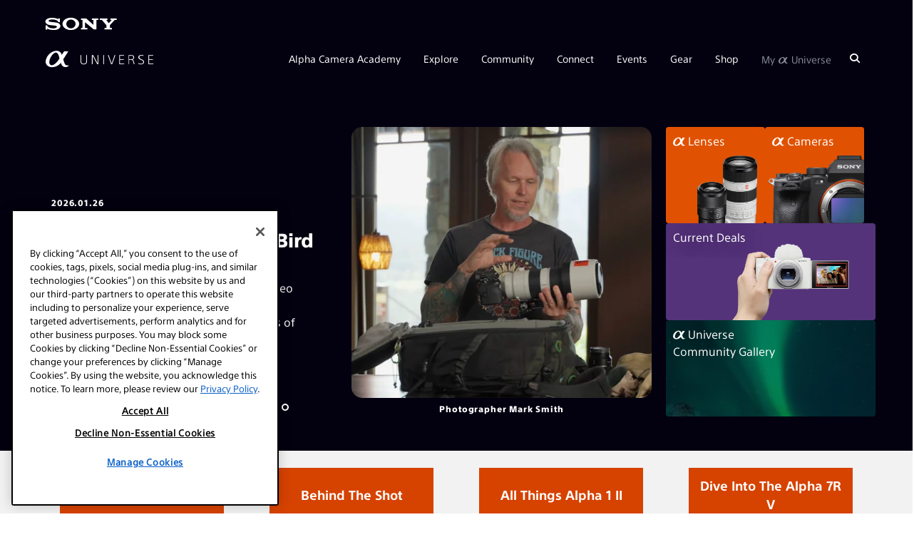

--- FILE ---
content_type: text/html
request_url: https://community.alphauniverse.com/t5/gear/what-s-in-your-bag/td-p/5448
body_size: 679
content:
<!DOCTYPE html>
<html>
<head>
    <meta name="viewport" content="width=device-width, initial-scale=1">
    <link rel="shortcut icon" type="image/png" href="https://3kzn28q5.media.zestyio.com/favicon.png"/>
    <meta name="viewport" content="width=device-width, initial-scale=1">
    <title>Sony | AlphaUniverse.com</title>
    <link rel="stylesheet" href="./css/normalize.css">
    <link rel="stylesheet" href="./css/site.css">
    <script src="https://www.w3schools.com/lib/w3data.js"></script>
    <script src="https://unpkg.com/axios/dist/axios.min.js"></script>
    <script src="https://ajax.googleapis.com/ajax/libs/jquery/3.4.1/jquery.min.js"></script>
</head>

<script>
    var urlParams = new URLSearchParams(window.location.search);
    var noredir = urlParams.get('noredir');

    if(!noredir && noredir != '')
        window.location.replace("https://alphauniverse.com/");
</script>

<body class="">
<div w3-include-html="alphauniverse-component-header.html"></div>

<main class="fixed-view grey_shadow-bg">
    <section class="au-homepage pt-3 pb-6">
        <div class="temp-container-fluid mt-4">
            <div class="new_head_block">
                
                <div class="row col-12 col-lg-9 col-xl-9 header_slider_column">
                    <div class="flex-wrapper h-100 mb-5 mb-lg-0 main_container">
                        <div class="a_container header_text col-6">
                            <div class="header_text-h1">
                                Hold That Thought!
                            </div>
                            <div class="header_text-h5">
                                We're framing a new shot...
                            </div>
                            <div class="header_text-main_body">
                                We are making updates to our community platform.<br>We will be back by Tuesday April 24. Have a great weekend.
                            </div>
                            <div class="pt-12px text-sm-center">
                                <a href="https://alphauniverse.com/" class="return-round-button return-round-button--white">Return to Alpha Universe</a>
                            </div>
                        </div>
                        <div class="b_container">
                            <div class="header_image col-xl-6 col-lg-6 col-sm-12">
                            </div>
                        </div>
                    
                    </div>
                
                </div>
            </div>
        
        </div>
        </div>
    
    </section>
</main>
<div w3-include-html="alphauniverse-component-footer.html"></div>


</body>
<script>
    w3IncludeHTML();
</script>

</html>



--- FILE ---
content_type: text/html; charset=UTF-8
request_url: https://alphauniverse.com/
body_size: 30783
content:
<!DOCTYPE html><html  lang="en-us"><head><title>Welcome To Sony Alpha Universe | Sony | Alpha Universe</title><link rel="icon" href="https://alphauniverseglobal.media.zestyio.com/alpha_favicon.png?width=32&height=32&fit=crop">
<link rel="apple-touch-icon" href="https://alphauniverseglobal.media.zestyio.com/alpha_favicon.png">
<link rel="icon" sizes="196x196" href="https://alphauniverseglobal.media.zestyio.com/alpha_favicon.png?width=196&height=196&fit=crop"><link rel="apple-touch-icon" href="https://alphauniverseglobal.media.zestyio.com/alpha_favicon.png" /><link rel="apple-touch-icon-precomposed" href="https://alphauniverseglobal.media.zestyio.com/alpha_favicon.png" /><link rel="apple-touch-icon-precomposed" sizes="72x72" href="https://alphauniverseglobal.media.zestyio.com/alpha_favicon.png?width=72&height=72&fit=crop" /><link rel="apple-touch-icon-precomposed" sizes="114x114" href="https://alphauniverseglobal.media.zestyio.com/alpha_favicon.png?width=114&height=114&fit=crop" /><link rel="apple-touch-icon-precomposed" sizes="144x144" href="https://alphauniverseglobal.media.zestyio.com/alpha_favicon.png?width=144&height=144&fit=crop" /><meta property="og:type" content="website" /><meta property="og:title" content="Welcome To Sony Alpha Universe" /><meta name="twitter:title" content="Welcome To Sony Alpha Universe"><meta property="og:description" content="Alpha Universe is for creators. Bring your curiosity, we will provide knowledge, inspiration &amp; state-of-the-art imaging tech to help you make dreams reality." /><meta property="twitter:description" content="Alpha Universe is for creators. Bring your curiosity, we will provide knowledge, inspiration &amp; state-of-the-art imaging tech to help you make dreams reality." /><meta property="og:url" content="https://alphauniverse.com/" /><meta name="twitter:card" content="summary_large_image"><meta property="og:image" content="https://alphauniverseglobal.media.zesty.site/Alpha-Universe-A7R-III-Black.jpg?width=1200&height=630&fit=crop" /><meta property="og:image:url" content="https://alphauniverseglobal.media.zesty.site/Alpha-Universe-A7R-III-Black.jpg?width=1200&height=630&fit=crop" /><meta property="og:image:width" content="1200" /><meta property="og:image:height" content="630" /><meta property="twitter:image:src" content="https://alphauniverseglobal.media.zesty.site/Alpha-Universe-A7R-III-Black.jpg?width=1200&height=630&fit=crop" /><meta property="twitter:image:width" content="1200" /><meta property="twitter:image:height" content="630" /><meta property="og:site_name" content="Sony | Alpha Universe" /><meta name="description" content="Alpha Universe is for creators. Bring your curiosity, we will provide knowledge, inspiration &amp; state-of-the-art imaging tech to help you make dreams reality." /><meta name="keywords" content="mirrorless, alpha" /><meta  http-equiv="Content-Type" content="text/html;charset=utf-8"><meta  name="ps-country" content="US"><meta  name="ps-language" content="en"><meta  name="ps-account" content="1770"><meta  name="ps-config" content="58e6cf5f4ea9cb68ef273e8d"><script src="/baresquare/tealium-loader.js" data-scope="instance" ></script>
<link rel="icon" href="https://alphauniverseglobal.media.zestyio.com/alpha_favicon.png" type="image/png" sizes="196x196"  />
<meta name="google-site-verification" content="BH3EXinIgo2PbLW3okLLgKG1G4IFxWVERv8c97m-aAE" data-scope="instance"  />
<meta name="viewport" comment="testing" content="width=device-width, height=device-height, initial-scale=1.0, minimum-scale=1.0, maximum-scale=2.0"  />
<meta name="apple-mobile-web-app-capable" content="yes"  />
<meta content="IE=edge" http-equiv="X-UA-Compatible"  />
<meta name="apple-mobile-web-app-status-bar-style" content="black"  />
<link rel="preconnect" href="https://alphauniverseglobal.media.zestyio.com"  />
<link rel="dns-prefetch" href="https://alphauniverseglobal.media.zestyio.com"  />
<script>(function(w,d,s,l,i){w[l]=w[l]||[];w[l].push({'gtm.start':new Date().getTime(),event:'gtm.js'});var f=d.getElementsByTagName(s)[0],j=d.createElement(s),dl=l!='dataLayer'?'&l='+l:'';j.async=true;j.src='https://www.googletagmanager.com/gtm.js?id='+i+dl;f.parentNode.insertBefore(j,f);})(window,document,'script','dataLayer','GTM-NSCFSFV');</script><link rel="canonical" href="https://alphauniverse.com/" /><link type="text/css" href="/site.css?v=9b6642f3633aad08d45746b962dd828b" rel="stylesheet" media="screen" /><script type="text/javascript" src="/site.js?v=27633e9f0cd0bff1fd00ec1c1a4f3200"></script><link rel="dns-prefetch" href="" /></head><body class="view-homepage" itemscope="" itemtype="https://schema.org/WebPage"><noscript><iframe src="https://www.googletagmanager.com/ns.html?id=GTM-NSCFSFV"height="0" width="0" style="display:none;visibility:hidden"></iframe></noscript>




<script>
if (typeof Sentry !== 'undefined') {
	Sentry.init({
		dsn: 'https://70ee23828c6e4c41b16cb1acd056c2f0@o429760.ingest.sentry.io/5376973',
		environment: 'live' === 'dev' ? 'staging' : 'production'
	});
};
</script>









<script>
var pageName = 'Welcome To Sony Alpha Universe';
var pageTemplate = 'Welcome To Sony Alpha Universe';

var pageAuthor = '';
var pageArtisans = '';
var pageCategories = '';
var pageCameras = '';
var pageLenses = '';
var pageSubsection = '';

var analyticsMaster = {};
analyticsMaster['7-5ab7761-nnktcl'] = []
analyticsMaster['7-5ab7761-nnktcl']['name'] = 'home';
analyticsMaster['7-5ab7761-nnktcl']['template'] = 'home';

analyticsMaster['7-5ab7761-5tz64l'] = []
analyticsMaster['7-5ab7761-5tz64l']['name'] = 'artisans';
analyticsMaster['7-5ab7761-5tz64l']['template'] = 'community';

analyticsMaster['7-5ab7761-23cb1c'] = []
analyticsMaster['7-5ab7761-23cb1c']['name'] = 'articles';
analyticsMaster['7-5ab7761-23cb1c']['template'] = 'articles';

analyticsMaster['7-5ab7764-1p0cf'] = []
analyticsMaster['7-5ab7764-1p0cf']['name'] = 'podcasts';
analyticsMaster['7-5ab7764-1p0cf']['template'] = 'podcasts';

analyticsMaster['7-5e44b01-613rf9'] = []
analyticsMaster['7-5e44b01-613rf9']['name'] = 'explore';
analyticsMaster['7-5e44b01-613rf9']['template'] = 'explore'

analyticsMaster['7-5ab7764-1p0c'] = []
analyticsMaster['7-5ab7764-1p0c']['name'] = 'podcast';
analyticsMaster['7-5ab7764-1p0c']['template'] = 'explore';

analyticsMaster['7-5f906df-x648vl'] = []
analyticsMaster['7-5f906df-x648vl']['name'] = 'around the web';
analyticsMaster['7-5f906df-x648vl']['template'] = 'explore';

analyticsMaster['7-5ab7764-tdvjgg'] = []
analyticsMaster['7-5ab7764-tdvjgg']['name'] = 'videos';
analyticsMaster['7-5ab7764-tdvjgg']['template'] = 'videos';

analyticsMaster['7-5ab7768-4tp2ll'] = []
analyticsMaster['7-5ab7768-4tp2ll']['name'] = 'alpha bodies';
analyticsMaster['7-5ab7768-4tp2ll']['template'] = 'gear';

analyticsMaster['7-5ab7763-b842rh'] = []
analyticsMaster['7-5ab7763-b842rh']['name'] = 'lenses';
analyticsMaster['7-5ab7763-b842rh']['template'] = 'gear';

analyticsMaster['7-5ab7763-ql8jwz'] = []
analyticsMaster['7-5ab7763-ql8jwz']['name'] = 'rx cameras';
analyticsMaster['7-5ab7763-ql8jwz']['template'] = 'gear';

analyticsMaster['7-5ab7769-9pz0fw'] = []
analyticsMaster['7-5ab7769-9pz0fw']['name'] = '4k camcorders';
analyticsMaster['7-5ab7769-9pz0fw']['template'] = 'gear';

analyticsMaster['7-00a1b8-fk5zpk'] = []
analyticsMaster['7-00a1b8-fk5zpk']['name'] = 'firmware updates';
analyticsMaster['7-00a1b8-fk5zpk']['template'] = 'gear';

analyticsMaster['7-5ab7769-ps1mtv'] = []
analyticsMaster['7-5ab7769-ps1mtv']['name'] = 'promos';
analyticsMaster['7-5ab7769-ps1mtv']['subsection'] = 'promos';
analyticsMaster['7-5ab7769-ps1mtv']['template'] = 'shop';

analyticsMaster['7-ecced2fb8c-cl0hh0'] = []
analyticsMaster['7-ecced2fb8c-cl0hh0']['name'] = 'promos';
analyticsMaster['7-ecced2fb8c-cl0hh0']['subsection'] = 'promos';
analyticsMaster['7-ecced2fb8c-cl0hh0']['template'] = 'shop';

analyticsMaster['7-5ab7765-f9mb5m'] = []
analyticsMaster['7-5ab7765-f9mb5m']['name'] = 'promos list';
analyticsMaster['7-5ab7765-f9mb5m']['subsection'] = 'promos';
analyticsMaster['7-5ab7765-f9mb5m']['template'] = 'shop';

analyticsMaster['7-8095bcb4e8-0kwj52'] = []
analyticsMaster['7-8095bcb4e8-0kwj52']['name'] = 'promos list';
analyticsMaster['7-8095bcb4e8-0kwj52']['subsection'] = 'promos';
analyticsMaster['7-8095bcb4e8-0kwj52']['template'] = 'shop';

analyticsMaster['7-5ab7763-lvpjj2'] = []
analyticsMaster['7-5ab7763-lvpjj2']['name'] = 'dealer locator';
analyticsMaster['7-5ab7763-lvpjj2']['template'] = 'shop';

analyticsMaster['7-5ab7761-dqrsgc'] = []
analyticsMaster['7-5ab7761-dqrsgc']['name'] = 'calendar';
analyticsMaster['7-5ab7761-dqrsgc']['template'] = 'calendar';

analyticsMaster['7-5ab7764-610tzv'] = []
analyticsMaster['7-5ab7764-610tzv']['name'] = 'prosupport';
analyticsMaster['7-5ab7764-610tzv']['template'] = 'apply';

analyticsMaster['7-5ab7764-4lcl3l'] = []
analyticsMaster['7-5ab7764-4lcl3l']['name'] = 'aic';
analyticsMaster['7-5ab7764-4lcl3l']['template'] = 'apply';

analyticsMaster['7-5ab7761-9w65nn'] = []
analyticsMaster['7-5ab7761-9w65nn']['name'] = 'social';
analyticsMaster['7-5ab7761-9w65nn']['template'] = 'community';

analyticsMaster['7-5ab7769-nqzk21'] = []
analyticsMaster['7-5ab7769-nqzk21']['name'] = 'alpha imaging collective';
analyticsMaster['7-5ab7769-nqzk21']['template'] = 'community';




	


if(typeof analyticsMaster['7-5ab7761-nnktcl'] != 'undefined'){
	pageName = analyticsMaster['7-5ab7761-nnktcl']['name'];
	pageTemplate = analyticsMaster['7-5ab7761-nnktcl']['template'];
	pageSubsection = analyticsMaster['7-5ab7761-nnktcl']['subsection'] || '';
}



if(typeof window.SFAnalytics === 'undefined') {
	var SFProLevel = $.cookie('au_prolevel') ? decodeURIComponent($.cookie('au_prolevel')) : ''
		SFSpecialty = $.cookie('au_specialties') ? decodeURIComponent($.cookie('au_specialties')) : ''
		SFCamerasOwned = $.cookie('au_camerabrand') ? decodeURIComponent($.cookie('au_camerabrand')) : '';
	SFSpecialty = SFSpecialty.split(' |').join(',');
	window.SFAnalytics = {
		"page": {
			"title": pageName.toLowerCase(),
			"section": pageTemplate.toLowerCase(),
			"subsection": pageSubsection.toLowerCase(),
			"category": pageCategories.toLowerCase(),
			"author": pageAuthor.toLowerCase(),
			"cameras": pageCameras.toLowerCase(),
			"lenses": pageLenses.toLowerCase()
		},
		"user": {
			"userId": $.cookie('au_guid') || "",
			"professionalLevel": SFProLevel,
			"specialties": SFSpecialty
		}
	}
}

if (typeof window.SonyAnalytics === 'undefined') {
    window.SonyAnalytics = function() {
		this.build = function() {
            var dataLayer = {};
            dataLayer.analytics = {};
            dataLayer.analytics.version = '2.0';
            dataLayer.analytics.page = {};
            dataLayer.analytics.page.brand = 'sau';
            dataLayer.analytics.page.currency = 'USD';
            dataLayer.analytics.page.country = 'US';
            dataLayer.analytics.page.language = 'en';
            dataLayer.analytics.page.section = 'sau';

            dataLayer.analytics.page.name = pageName.toLowerCase();
            dataLayer.analytics.page.template = pageTemplate.toLowerCase();

            dataLayer.analytics.page.artist = pageArtisans.toLowerCase();
            dataLayer.analytics.page.category = pageCategories.toLowerCase();
            dataLayer.analytics.page.camera = pageCameras.toLowerCase();
            dataLayer.analytics.page.lens = pageLenses.toLowerCase();

            return dataLayer;
		};
	};
}
</script>




	<script>
	    (function(a,b,c,d) {a='https://tags.tiqcdn.com/utag/sony-marketing/sna/prod/utag.js';b=document;c='script';d=b.createElement(c);d.src=a;d.type='text/java'+c;d.async=true;a=b.getElementsByTagName(c)[0];a.parentNode.insertBefore(d,a);})();
	</script>



	





<!-- ActionID -->
<!--
<script src="/assets/scripts/alphauniverse-prod.js" type="text/javascript" />
-->


<script src="/assets/swiper11/swiper-element-bundle.min.js"></script>
<link rel="stylesheet" href="/assets/swiper11/swiper-bundle.min.css" />

<!-- header_new -->
<!-- start header_new_2021 -->






<div class="bg-dark ">
	<div class="container-fluid d-none d-lg-block">
		<div class="row">
			<div class="col">
				<p class="icon-sony-logo text-white mb-0" style="font-size: 17.6px; padding: 25px 0 0;"></p>
			</div>
		</div>
	</div>
</div>

<header class="au-navbar d-flex flex-row align-items-center au-sticky bg-dark flex-wrap au-7-5ab7761-nnktcl" >
	

     <div class="container-fluid d-flex flex-row align-items-center justify-content-between h-100">
        <div class="au-navbar__logo text-white">
                <a aria-label="AlphaUniverse Homepage" href="/" class="d-none d-md-flex"><span class="au-navbar__logo-icon au-navbar__logo-icon--full icon-au-logo-long"></span></a>
                <a aria-label="AlphaUniverse Homepage" href="/" class="d-md-none"><span class="au-navbar__logo-icon icon-au-logo"></span></a>
        </div>
		 <a id="alphaSearchDropMobile" class="d-block d-lg-none" href="/search" aria-label="Search"><span class="icon-search au-navbar__nav-item__search text-white" role="search" aria-label="Click to search"></span><span class="text-white au-close au-slide--right--hidden"></span></a>
        <nav class="au-navbar__nav h-100 d-none d-lg-block au-navbar__nav-item__link">
            <ul class="au-navbar__nav-list ist-inline d-flex align-items-center list-unstyled text-white h-100 mb-0">

                
                <li class="au-navbar__nav-item d-flex align-items-center"><a href="javascript:void()" class="au-navbar__nav-item__link">Alpha Camera Academy</a>
                    <ul class="au-navbar__sub-menu list-unstyled p-3 bg-dark au-navbar__sub-menu">
        
            
              
            
            
            


            
                <li class="pb-2"><a href="/academy/" target="_self">Academy Homepage</a></li>
            
        
            
              
            
            
            


            
                <li class="pb-2"><a href="/academy/courses/" target="_self">All Courses</a></li>
            
        
            
              
            
            
            


            
                <li class="pb-2"><a href="/academy/instructors/" target="_self">Instructors</a></li>
            
        
                    </ul>
                </li>


                <li class="au-navbar__nav-item d-flex align-items-center"><a href="javascript:void()" class="au-navbar__nav-item__link">Explore</a>
                    <ul class="au-navbar__sub-menu list-unstyled p-3 bg-dark au-navbar__sub-menu">
        
            
              
            
            
            


            
                <li class="pb-2"><a href="/explore/" target="_self">All Articles</a></li>
            
        
            
              
            
            
            


            
                <li class="pb-2"><a href="/wimb/" target="_self">What's In My Bag</a></li>
            
        
            
              
            
            
            


            
                <li class="pb-2"><a href="/explore/bts/" target="_self">Behind The Shot</a></li>
            
        
            
              
            
            
            


            
                <li class="pb-2"><a href="/resources/" target="_self">Resources</a></li>
            
        
            
              
            
            
            


            
                <li class="pb-2"><a href="/techtionary/" target="_self">The Techtionary</a></li>
            
        
            
              
            
            
            


            
                <li class="pb-2"><a href="/photowalks/" target="_self">Photowalk Maps</a></li>
            
        
                    </ul>
                </li>


                <li class="au-navbar__nav-item d-flex align-items-center"><a href="javascript:void()" class="au-navbar__nav-item__link">Community</a>
                    <ul class="au-navbar__sub-menu list-unstyled p-3 bg-dark au-navbar__sub-menu">
        
            
              
            
            
            


            
                <li class="pb-2"><a href="/ambassadors/" target="_self"><span class="icon-au-logo au-navbar__au-logo"
                        aria-label="alpha"></span> Ambassadors</a></li>
            
        
            
              
            
            
            


            
                <li class="pb-2"><a href="/alpha-female/" target="_self">Alpha Female</a></li>
            
        
            
              
            
            
            


            
                <li class="pb-2"><a href="/edu/" target="_self">#SONYEDU</a></li>
            
        
            
              
            
            
            


            
                <li class="pb-2"><a href="/createaction/" target="_self">Create Action</a></li>
            
        
                    </ul>
                </li>


                <li class="au-navbar__nav-item d-flex align-items-center"><a href="javascript:void()" class="au-navbar__nav-item__link">Connect</a>
                    <ul class="au-navbar__sub-menu list-unstyled p-3 bg-dark au-navbar__sub-menu">
        
            
              
            
            
            


            
                <li class="pb-2"><a href="/community-gallery/" target="_self">Gallery</a></li>
            
        
            
              
            
            
            


            
                <li class="pb-2"><a href="/profile-search/" target="_self">Search Profiles</a></li>
            
        
            
              
            
            
            


            
                <li class="pb-2"><a href="/profile-splash/" target="_self">Create Profile</a></li>
            
        
            
              
            
            
            


            
                <li class="pb-2"><a href="/public_profile_faq/" target="_self">Profile FAQ</a></li>
            
        
                    </ul>
                </li>


                <li class="au-navbar__nav-item d-flex align-items-center"><a href="javascript:void()" class="au-navbar__nav-item__link">Events</a>
                    <ul class="au-navbar__sub-menu list-unstyled p-3 bg-dark au-navbar__sub-menu">
        
            
              
            
            
            
            


            
                <li class="pb-2"><a href="/calendar/" target="_blank">Calendar</a></li>
            
        
                    </ul>
                </li>


                <li class="au-navbar__nav-item d-flex align-items-center"><a href="javascript:void()" class="au-navbar__nav-item__link">Gear</a>
                    <ul class="au-navbar__sub-menu list-unstyled p-3 bg-dark au-navbar__sub-menu">
        
            
              
            
            
            


            
                <li class="pb-2"><a href="/sony-awards/" target="_self">Awards</a></li>
            
        
            
              
            
            
            


            
                <li class="pb-2"><a href="/alpha/" target="_self"><span class="icon-au-logo au-navbar__au-logo"
                        aria-label="alpha"></span> Bodies</a></li>
            
        
            
              
            
            
            


            
                <li class="pb-2"><a href="/lenses/" target="_self"><span class="icon-au-logo au-navbar__au-logo"
                        aria-label="alpha"></span> Lenses</a></li>
            
        
            
              
            
            
            


            
                <li class="pb-2"><a href="/vlogging/" target="_self">Vlogging</a></li>
            
        
            
              
            
            
            


            
                <li class="pb-2"><a href="/microphones/" target="_self">Microphones</a></li>
            
        
            
              
            
            
            


            
                <li class="pb-2"><a href="/gridline-license/" target="_self">Custom Gridlines</a></li>
            
        
            
              
              
            
            
            


            
                <li class="pb-2">-</li>
            
        
            
              
            
            
            


            
                <li class="pb-2"><a href="/prosupport/" target="_self">Pro Support</a></li>
            
        
            
              
            
            
            


            
                <li class="pb-2"><a href="/firmware/" target="_self">Firmware Updates</a></li>
            
        
            
              
              
            
            
            
            


            
                <li class="pb-2"><a href="https://productregistration.sony.com" target="_blank">Product Registration</a></li>
            
        
                    </ul>
                </li>


                <li class="au-navbar__nav-item d-flex align-items-center"><a href="javascript:void()" class="au-navbar__nav-item__link">Shop</a>
                    <ul class="au-navbar__sub-menu list-unstyled p-3 bg-dark au-navbar__sub-menu">
        
            
              
            
            
            


            
                <li class="pb-2"><a href="/promos/" target="_self">Promos</a></li>
            
        
            
              
            
            
            
            


            
                <li class="pb-2"><a href="/promos/bundle-savings/" target="_blank">Bundle Savings</a></li>
            
        
            
              
              
            
            
            


            
                <li class="pb-2"><a href="https://electronics.sony.com/imaging/interchangeable-lens-cameras/c/all-interchangeable-lens-cameras?utm_source=AlphaUniverse&utm_medium=Web&utm_campaign=ShopTab" target="_self">Sony Store</a></li>
            
        
            
              
            
            
            
            


            
                <li class="pb-2"><a href="/dealerlocator/" target="_blank">Dealer Locator</a></li>
            
        
                    </ul>
                </li>



                

				

                <li id="profileDropdown" class="au-navbar__nav-item d-flex align-items-center"><a href="javascript:void()" class="au-navbar__nav-item__link text-light">My <span style="font-size: 120%;">α</span> Universe</a>
                    <ul class="au-navbar__sub-menu list-unstyled p-3 bg-dark">
						<li id="registerButton" class="pb-2"><a href="">Sign Up</a></li>
                        <li id="loginButton" class="pb-2"><a href="">Log In</a></li>
						<li class="pb-2"><a href="/username-lookup/">Forgot Username</a></li>
						<li class="pb-2"><a href="/profile-splash/">Create Profile</a></li>
						<li class="pb-2"><a href="/public_profile_faq/">Profile FAQ</a></li>
                        <li class=""><a href="/help/">Help</a></li>
                    </ul>
                </li>



                <li id="userDropdown" class="au-navbar__nav-item d-none align-items-center text-light"><a id="navFirstName"
                        href="" class="au-navbar__nav-item__link au-navbar__nav-item__link--last">My <span style="font-size: 120%;">α</span> Universe</a>
                    <ul class="au-navbar__sub-menu au-navbar__sub-menu--last list-unstyled p-3 bg-dark text-white">
                        <li id="editProfile" class="pb-2"><a href="/account/#/accountinfo/">Edit Account</a></li>
                        <li id="createNavProfileLink" class="pb-2 d-none"><a href="/profile-splash/">Create Profile</a></li>
                        <li id="editNavProfileLink" class="pb-2 d-none"><a href="/account/#/publicprofile" >Edit Profile</a></li>
						<li class="pb-2" style="display: none;" id="viewPublicProfileLink"><a href="#">View Profile</a></li>
                        <li class="pb-2"><a href="/public_profile_faq/">Profile FAQ</a></li>
                        <li id="viewNavProMemberProfileLink" class="pb-2 d-none"><a class="d-flex align-items-center" href="/prosupport/account/"><img class="au-navbar__logo-img" src="https://alphauniverseglobal.media.zestyio.com/SIPS-LOGO.svg">My PRO Support</a></li>
                        <li id="viewNavEduProfileLink" class="pb-2 d-none"><a href="/edu/account/">My #SONYEDU</a></li>
                        <li class="pb-2"><a href="/help/">Help</a></li>
						<li id="userLogoutButton" class="pb-2"><a href="">Log Out</a></li>
                    </ul>
                </li>


                
                <li class="au-navbar__nav-item d-flex align-items-center au-navbar__nav-item--search px-0"><a title="AlphaUniverse.com" id="alphaSearchDrop" href="/search" class="au-navbar__nav-item__link" aria-label="Search"><span class="icon-search au-navbar__nav-item__search" role="search" aria-label="Click to search"></span><span class="text-white au-close au-close--search au-slide--right--hidden"></span></a></li>
            </ul>
        </nav>
        <div class="au-navbar__hamburger d-lg-none" role="button" aria-label="Toggle main menu">
            <span></span>
            <span></span>
        </div>
    </div>
</header>





<div class="au-mobile-nav px-0 text-white">
    <nav>
        <ul class="au-mobile-nav__list">

                
            <li class="au-mobile-nav__item"><a href="javascript:void()">Alpha Camera Academy</a>
                <ul class="au-mobile-nav__sub-menu d-none">
        
            
              
            
            
            
            
                <li class="au-mobile-nav__sub-menu-item"><a href="/academy/" target="_self">Academy Homepage</a></li>
            
        
            
              
            
            
            
            
                <li class="au-mobile-nav__sub-menu-item"><a href="/academy/courses/" target="_self">All Courses</a></li>
            
        
            
              
            
            
            
            
                <li class="au-mobile-nav__sub-menu-item"><a href="/academy/instructors/" target="_self">Instructors</a></li>
            
        
                </ul>
            </li>

    
            <li class="au-mobile-nav__item"><a href="javascript:void()">Explore</a>
                <ul class="au-mobile-nav__sub-menu d-none">
        
            
              
            
            
            
            
                <li class="au-mobile-nav__sub-menu-item"><a href="/explore/" target="_self">All Articles</a></li>
            
        
            
              
            
            
            
            
                <li class="au-mobile-nav__sub-menu-item"><a href="/wimb/" target="_self">What's In My Bag</a></li>
            
        
            
              
            
            
            
            
                <li class="au-mobile-nav__sub-menu-item"><a href="/explore/bts/" target="_self">Behind The Shot</a></li>
            
        
            
              
            
            
            
            
                <li class="au-mobile-nav__sub-menu-item"><a href="/resources/" target="_self">Resources</a></li>
            
        
            
              
            
            
            
            
                <li class="au-mobile-nav__sub-menu-item"><a href="/techtionary/" target="_self">The Techtionary</a></li>
            
        
            
              
            
            
            
            
                <li class="au-mobile-nav__sub-menu-item"><a href="/photowalks/" target="_self">Photowalk Maps</a></li>
            
        
                </ul>
            </li>

    
            <li class="au-mobile-nav__item"><a href="javascript:void()">Community</a>
                <ul class="au-mobile-nav__sub-menu d-none">
        
            
              
            
            
            
            
                <li class="au-mobile-nav__sub-menu-item"><a href="/ambassadors/" target="_self"><span class="icon-au-logo au-navbar__au-logo"
                        aria-label="alpha"></span> Ambassadors</a></li>
            
        
            
              
            
            
            
            
                <li class="au-mobile-nav__sub-menu-item"><a href="/alpha-female/" target="_self">Alpha Female</a></li>
            
        
            
              
            
            
            
            
                <li class="au-mobile-nav__sub-menu-item"><a href="/edu/" target="_self">#SONYEDU</a></li>
            
        
            
              
            
            
            
            
                <li class="au-mobile-nav__sub-menu-item"><a href="/createaction/" target="_self">Create Action</a></li>
            
        
                </ul>
            </li>

    
            <li class="au-mobile-nav__item"><a href="javascript:void()">Connect</a>
                <ul class="au-mobile-nav__sub-menu d-none">
        
            
              
            
            
            
            
                <li class="au-mobile-nav__sub-menu-item"><a href="/community-gallery/" target="_self">Gallery</a></li>
            
        
            
              
            
            
            
            
                <li class="au-mobile-nav__sub-menu-item"><a href="/profile-search/" target="_self">Search Profiles</a></li>
            
        
            
              
            
            
            
            
                <li class="au-mobile-nav__sub-menu-item"><a href="/profile-splash/" target="_self">Create Profile</a></li>
            
        
            
              
            
            
            
            
                <li class="au-mobile-nav__sub-menu-item"><a href="/public_profile_faq/" target="_self">Profile FAQ</a></li>
            
        
                </ul>
            </li>

    
            <li class="au-mobile-nav__item"><a href="javascript:void()">Events</a>
                <ul class="au-mobile-nav__sub-menu d-none">
        
            
              
            
            
            
            
            
                <li class="au-mobile-nav__sub-menu-item"><a href="/calendar/" target="_blank">Calendar</a></li>
            
        
                </ul>
            </li>

    
            <li class="au-mobile-nav__item"><a href="javascript:void()">Gear</a>
                <ul class="au-mobile-nav__sub-menu d-none">
        
            
              
            
            
            
            
                <li class="au-mobile-nav__sub-menu-item"><a href="/sony-awards/" target="_self">Awards</a></li>
            
        
            
              
            
            
            
            
                <li class="au-mobile-nav__sub-menu-item"><a href="/alpha/" target="_self"><span class="icon-au-logo au-navbar__au-logo"
                        aria-label="alpha"></span> Bodies</a></li>
            
        
            
              
            
            
            
            
                <li class="au-mobile-nav__sub-menu-item"><a href="/lenses/" target="_self"><span class="icon-au-logo au-navbar__au-logo"
                        aria-label="alpha"></span> Lenses</a></li>
            
        
            
              
            
            
            
            
                <li class="au-mobile-nav__sub-menu-item"><a href="/vlogging/" target="_self">Vlogging</a></li>
            
        
            
              
            
            
            
            
                <li class="au-mobile-nav__sub-menu-item"><a href="/microphones/" target="_self">Microphones</a></li>
            
        
            
              
            
            
            
            
                <li class="au-mobile-nav__sub-menu-item"><a href="/gridline-license/" target="_self">Custom Gridlines</a></li>
            
        
            
              
            
            
            
            
                <li class="au-mobile-nav__sub-menu-item">-</li>
            
        
            
              
            
            
            
            
                <li class="au-mobile-nav__sub-menu-item"><a href="/prosupport/" target="_self">Pro Support</a></li>
            
        
            
              
            
            
            
            
                <li class="au-mobile-nav__sub-menu-item"><a href="/firmware/" target="_self">Firmware Updates</a></li>
            
        
            
              
            
            
            
            
            
                <li class="au-mobile-nav__sub-menu-item"><a href="https://productregistration.sony.com" target="_blank">Product Registration</a></li>
            
        
                </ul>
            </li>

    
            <li class="au-mobile-nav__item"><a href="javascript:void()">Shop</a>
                <ul class="au-mobile-nav__sub-menu d-none">
        
            
              
            
            
            
            
                <li class="au-mobile-nav__sub-menu-item"><a href="/promos/" target="_self">Promos</a></li>
            
        
            
              
            
            
            
            
            
                <li class="au-mobile-nav__sub-menu-item"><a href="/promos/bundle-savings/" target="_blank">Bundle Savings</a></li>
            
        
            
              
            
            
            
            
                <li class="au-mobile-nav__sub-menu-item"><a href="https://electronics.sony.com/imaging/interchangeable-lens-cameras/c/all-interchangeable-lens-cameras?utm_source=AlphaUniverse&utm_medium=Web&utm_campaign=ShopTab" target="_self">Sony Store</a></li>
            
        
            
              
            
            
            
            
            
                <li class="au-mobile-nav__sub-menu-item"><a href="/dealerlocator/" target="_blank">Dealer Locator</a></li>
            
        
                </ul>
            </li>

    

            

      		<li class="au-mobile-nav__item text-charcoal"><a href="javascript:;" id="mobileRegisterButton">Sign Up</a></li>
            <li class="au-mobile-nav__item text-charcoal" id="mobileLoginButton"><a href="javascript:;">Login</a></li>
            <li id="forgotUsernameButton" class="au-mobile-nav__item text-charcoal"><a href="/username-lookup/">Forgot Username</a></li>
            <li class="au-mobile-nav__item d-none" id="mobileEditProfile" ><a href="/account/#/accountinfo/">Edit Account</a></li>
            <li class="au-mobile-nav__item d-none" id="createMobileNavProfileLink"><a href="/profile-splash/" >Create Profile</a></li>
            <li class="au-mobile-nav__item d-none" id="editMobileNavProfileLink"><a href="/account/#/publicprofile" >Edit Profile</a></li>
			<li class="au-mobile-nav__item" style="display: none;" id="viewMobilePublicProfileLink"><a href="#">View Profile</a></li>
         	<li class="au-mobile-nav__item"><a href="/public_profile_faq/">Profile FAQ</a></li>
           <li id="viewMobileNavProMemberProfileLink" class="au-mobile-nav__item d-none au-navbar__logo-img"><a href="/prosupport/account/" class="d-flex align-items-center justify-content-end"> <img class="au-navbar__logo-img" src="https://alphauniverseglobal.media.zestyio.com/SIPS-LOGO.svg">My PRO Support</a></li>
          <li id="viewMobileNavEduProfileLink" class="au-mobile-nav__item d-none"><a href="/edu/account/">My #SONYEDU</a></li>
          <li class="au-mobile-nav__item"><a href="/help/">Help</a></li>
			<li class="au-mobile-nav__item d-none" id="mobileUserLogoutButton"><a href="">Log Out</a></li>
        </ul>
    </nav>
</div>
<style>
  .aup-base-button{
    margin-bottom:12px
  }
.aup-base-button{
--box-shadow-color:$primary;
-webkit-appearance:none;
border-width:2px;
border-style:solid;
color:#fff;
overflow:hidden;
-webkit-transition:all .3s ease-in-out;
transition:all .3s ease-in-out
}
.aup-base-button:hover{cursor:pointer;opacity:.8}
.aup-base-button:focus{outline:none;-webkit-box-shadow:0 0 0 2px #ffae81;box-shadow:0 0 0 2px #ffae81}
.aup-base-button.solid-orange{background:#e75300;border-color:#e75300}
.aup-base-button.solid-orange:focus,.aup-base-button.solid-orange:hover{-webkit-box-shadow:none;box-shadow:none;background-color:#ff7020;border-color:#ff7020;opacity:1}
.aup-base-button.solid-gray{background:#ccc;border-color:#ccc;pointer-events:none}
.aup-base-button.solid-gray:hover{cursor:default;opacity:1}
.aup-base-button.solid-gray:focus{outline:0}
</style>

<script type="text/javascript">
$(() => {
  let loginUsername = $('#new_login_username');
  let loginPassword = $('#new_login_password');
  let loginSubmit = $('#new_login_submit');
  function lockSubmit() {
    loginSubmit.removeClass('solid-orange');
    loginSubmit.addClass('solid-gray');
    loginSubmit.prop('disabled', true);
  }
  function unlockSubmit() {
    loginSubmit.removeClass('solid-gray');
    loginSubmit.addClass('solid-orange');
    loginSubmit.prop('disabled', false);
  }
  function toggleSubmit() {
    const username = loginUsername.val();
    const password = loginPassword.val();
    const isEnabled = username.length !== 0 && password.length !== 0
    isEnabled ? unlockSubmit() : lockSubmit();
  }
  loginUsername.change(() => toggleSubmit());
  loginPassword.change(() => toggleSubmit());
  loginUsername.on('keyup', () => toggleSubmit());
  loginPassword.on('keyup', () => toggleSubmit());
  loginSubmit.on('click', e => {
    e.preventDefault();
    lockSubmit()
    var data = {
      username: $('#new_login_username').val(),
      email: $('#new_login_username').val(),
      password: $('#new_login_password').val()
    }
    $.ajax({
      url: 'https://' + currentEnvironment.endpoint + '/auth2/authorization/',
      method: 'POST',
      contentType: 'application/json',
      data: JSON.stringify(data),
      beforeSend: request => {
        if (CONSTANTS.ENV === 'dev' || CONSTANTS.ENV === 'staging') {
          request.setRequestHeader('X-Env', 'sandbox');
          request.setRequestHeader('X-Env-Braintree', 'sandbox');
        }
      }
    })
    .done(data => {
      unlockSubmit();
      document.location.href = `/pro/#${data.token}`
    })
    .fail(response => {
      unlockSubmit();
      alert(response.responseJSON.error)
    });
  });

  $('#hideLoginModal').on('click', e => {
    e.preventDefault();
    // legacy login stuff 
    //$('#new_login_modal').modal('hide');
  })
});
</script>

<div id="registrationOverlay" class="au-registration-overlay">
    <span id="registrationClose" class="text-white au-close"></span>
    <div id="registrationStep1" class="au-registration-overlay__step">
        <div class="container-fluid">
            <div class="row">
                <div class="col-lg-4 mb-4">
                    <div class="au-registration-overlay__step-info">
                        <div class="h3 au-registration-overlay__step-title">Explore the<br> <span class="icon-au-logo"></span> Universe</div>
                        <div id="stepHeader" class="t-micro text-uppercase au-registration-overlay__step-indicator">Step 1 of 2</div>
                        <p class="au-registration-overlay__step-description">
                            Create your profile to get all your Alpha Program notifications in one convenient location.
                        </p>
                    </div>
                </div>
                <div class="col-lg-8">
                    <form id="registration-modal-form" class="row" autocomplete="off">
                        <div class="col-lg-12">
                            <h3 class="h6 mb-3">The Basics</h3>
                        </div>
                        <div class="col-lg-6">
                            <div class="form-group form-group--material w-100 mb-4">
                                <label for="email">Email<span class="label-required">*</span></label>
                                <input type="email" name="email" id="email" class="form-control">
                            </div>
                        </div>
                        <div class="col-lg-6">
                            <div class="form-group form-group--material w-100 mb-4">
                                <label for="confirmemail">Confirm Email<span class="label-required">*</span></label>
                                <input type="email" name="confirmemail" id="confirmemail" class="form-control">
                            </div>
                        </div>
                        <div class="col-lg-3">
                            <div class="form-group form-group--material w-100 mb-4">
                                <label for="firstname">First Name<span class="label-required">*</span></label>
                                <input type="text" name="firstname" id="firstname" class="form-control">
                            </div>
                        </div>
                        <div class="col-lg-3">
                            <div class="form-group form-group--material w-100 mb-4">
                                <label for="lastname">Last Name<span class="label-required">*</span></label>
                                <input type="text" name="lastname" id="lastname" class="form-control">
                            </div>
                        </div>
                        <div class="col-lg-6">
                            <div class="form-group form-group--material w-100 mb-4">
                                <label for="username">Username<span class="label-required">*</span></label>
                                <input type="text" name="username" id="username" class="form-control" autocomplete="new-password">
                            </div>
                        </div>
                        <div class="col-lg-6 password_group">
                            <div class="form-group form-group--material w-100 mb-4">
                                <label for="password">Password<span class="label-required">*</span></label>
                                <input type="password" name="password" id="password" class="form-control" autocomplete="new-password">
                                <span class="instruction-label mt-1">Must contain at least 8 characters, an uppercase character, a lowercase character, a number and a symbol.</span>
                            </div>
                        </div>
                        <div class="col-lg-6 confirmpassword_group">
                            <div class="form-group form-group--material w-100 mb-4">
                                <label for="confirmpassword">Confirm Password<span class="label-required">*</span></label>
                                <input type="password" name="confirmpassword" id="confirmpassword" class="form-control" autocomplete="new-password">
                            </div>
                        </div>
                        <div class="col-lg-6">
                            <div class="au-registration-overlay__birthday form-group au-form-select form-group--material w-100 mb-4">
                                <label for="birthday">Birthday<span class="label-required">*</span></label>
                                <input type="text" name="birthday" id="birthday" readonly="readonly">
                            </div>
                        </div>
                        <div class="col-lg-6">
                            <div class="form-group au-form-select">
                                <label for="reg-country">Country / Region<span class="label-required">*</span></label>
                                <select name="reg-country" id="reg-country">
                                    <option value="" disabled selected>Select Country / Region</option>
                                </select>
                            </div>
                        </div>
                        <div class="col-lg-6">
                            <div class="form-group form-group--material w-100 mb-4">
                                <label for="zip">Postal Code<span class="label-required">*</span></label>
                                <input type="text" name="zip" id="zip" class="form-control">
                            </div>
                        </div>
                        <div class="col-lg-12">
                            <label class="au-checkbox pr-2">
                                <input type="checkbox" id="emailupdates" name="emailupdates">
                                <span class="au-checkbox__label au-checkbox__label--small au-checkbox__label">Yes, I'd like to receive emails from Sony, including the Alpha Universe newsletter, camera announcements, product deals and more.</span>
                                <span class="au-checkbox__checkmark"></span>
                            </label>
                        </div>
                    </form>
                    <div class="row">
                        <div class="col-lg-12 d-flex justify-content-center mt-4 text-center">
                          <span class="au-registration-overlay__step-disclaimer">By joining the Alpha Universe community, you agree to the <a href="https://electronics.sony.com/terms-conditions" target="_blank">Terms</a> and the Sony Electronics Inc. <a href="https://electronics.sony.com/privacy-policy" target="_blank">Privacy Policy</a> and certify that you are a U.S. resident. <a href="https://electronics.sony.com/privacy-policy#DataPractices" target="_blank">(CA Privacy Notice)</a>.</span>
                        </div>

                        <div class="col-lg-12 d-flex justify-content-center mt-2">
                            <div id="registrationNextBtn" class="btn btn--primary text-white" style="padding: 0;">
                                <span class="btn__text">Next</span>
                                <div class="arrow">
                                    <div class="arrow__slider">
                                        <svg class="arrow__icon" role="application" aria-label="Arrow Next" xmlns="http://www.w3.org/2000/svg" width="64" height="10">
                                            <path d="M0 5h56.8"></path>
                                            <path d="M55.4 10L64 5l-8.6-5z"></path>
                                        </svg>
                                    </div>
                                </div>
                            </div>
                        </div>

                    </div>
                </div>
            </div>

        </div>
    </div>
    <div id="registrationStep2" class="au-registration-overlay__step">
        <div class="container-fluid">
            <div class="row">
                <div class="col-lg-4 mb-4">
                    <div class="au-registration-overlay__step-info">
                        <div class="h3 au-registration-overlay__step-title">Personalize Your Profile</div>
                        <div class="t-micro text-uppercase au-registration-overlay__step-indicator">Step 2 of 2</div>
                        <p class="au-registration-overlay__step-description">
                            Create your profile to get all your Alpha Program notifications in one convenient location.
                        </p>
                    </div>
                </div>
                <div class="col-lg-8">
                    <form id="personalize-form" class="row">
                        <div class="col-lg-12 mb-2">
                            <h3 class="h6">Your Specialty <span class="label-required">*</span></h3>
                            <h4 class="t-micro text-uppercase">(Select All That Apply)</h4>
                            <label class="error d-block" for="specialtyCheckbox"></label>
                        </div>
                        <div id="personalizeFormSpecialty" class="col-lg-12">
                            <div class="row">
                                <div class="col-lg-4 col-6">
                                    <label class="au-checkbox">
                                        <input type="checkbox" name="specialtyCheckbox" value="advertising">
                                        <span class="au-checkbox__label">Advertising</span>
                                        <span class="au-checkbox__checkmark"></span>
                                    </label>
                                </div>
                                <div class="col-lg-4 col-6">
                                    <label class="au-checkbox">
                                        <input type="checkbox" name="specialtyCheckbox" value="architectures">
                                        <span class="au-checkbox__label">Architectures</span>
                                        <span class="au-checkbox__checkmark"></span>
                                    </label>
                                </div>
                                <div class="col-lg-4 col-6">
                                    <label class="au-checkbox">
                                        <input type="checkbox" name="specialtyCheckbox" value="birding">
                                        <span class="au-checkbox__label">Birding</span>
                                        <span class="au-checkbox__checkmark"></span>
                                    </label>
                                </div>
                                <div class="col-lg-4 col-6">
                                    <label class="au-checkbox">
                                        <input type="checkbox" name="specialtyCheckbox" value="celebrities">
                                        <span class="au-checkbox__label">Celebrities</span>
                                        <span class="au-checkbox__checkmark"></span>
                                    </label>
                                </div>
                                <div class="col-lg-4 col-6">
                                    <label class="au-checkbox">
                                        <input type="checkbox" name="specialtyCheckbox" value="cinema">
                                        <span class="au-checkbox__label">Cinema</span>
                                        <span class="au-checkbox__checkmark"></span>
                                    </label>
                                </div>
                                <div class="col-lg-4 col-6">
                                    <label class="au-checkbox">
                                        <input type="checkbox" name="specialtyCheckbox" value="commercial">
                                        <span class="au-checkbox__label">Commercial</span>
                                        <span class="au-checkbox__checkmark"></span>
                                    </label>
                                </div>
                                <div class="col-lg-4 col-6">
                                    <label class="au-checkbox">
                                        <input type="checkbox" name="specialtyCheckbox" value="corporate">
                                        <span class="au-checkbox__label">Corporate</span>
                                        <span class="au-checkbox__checkmark"></span>
                                    </label>
                                </div>
                                <div class="col-lg-4 col-6">
                                    <label class="au-checkbox">
                                        <input type="checkbox" name="specialtyCheckbox" value="documentary">
                                        <span class="au-checkbox__label">Documentary</span>
                                        <span class="au-checkbox__checkmark"></span>
                                    </label>
                                </div>
                                <div class="col-lg-4 col-6">
                                    <label class="au-checkbox">
                                        <input type="checkbox" name="specialtyCheckbox" value="editorial">
                                        <span class="au-checkbox__label">Editorial</span>
                                        <span class="au-checkbox__checkmark"></span>
                                    </label>
                                </div>
                                <div class="col-lg-4 col-6">
                                    <label class="au-checkbox">
                                        <input type="checkbox" name="specialtyCheckbox" value="education">
                                        <span class="au-checkbox__label">Education</span>
                                        <span class="au-checkbox__checkmark"></span>
                                    </label>
                                </div>
                                <div class="col-lg-4 col-6">
                                    <label class="au-checkbox">
                                        <input type="checkbox" name="specialtyCheckbox" value="events">
                                        <span class="au-checkbox__label">Events</span>
                                        <span class="au-checkbox__checkmark"></span>
                                    </label>
                                </div>
                                <div class="col-lg-4 col-6">
                                    <label class="au-checkbox">
                                        <input type="checkbox" name="specialtyCheckbox" value="fashion">
                                        <span class="au-checkbox__label">Fashion</span>
                                        <span class="au-checkbox__checkmark"></span>
                                    </label>
                                </div>
                                <div class="col-lg-4 col-6">
                                    <label class="au-checkbox">
                                        <input type="checkbox" name="specialtyCheckbox" value="fine art">
                                        <span class="au-checkbox__label">Fine Art</span>
                                        <span class="au-checkbox__checkmark"></span>
                                    </label>
                                </div>
                                <div class="col-lg-4 col-6">
                                    <label class="au-checkbox">
                                        <input type="checkbox" name="specialtyCheckbox" value="food">
                                        <span class="au-checkbox__label">Food</span>
                                        <span class="au-checkbox__checkmark"></span>
                                    </label>
                                </div>
                                <div class="col-lg-4 col-6">
                                    <label class="au-checkbox">
                                        <input type="checkbox" name="specialtyCheckbox" value="landscape">
                                        <span class="au-checkbox__label">Landscape</span>
                                        <span class="au-checkbox__checkmark"></span>
                                    </label>
                                </div>
                                <div class="col-lg-4 col-6">
                                    <label class="au-checkbox">
                                        <input type="checkbox" name="specialtyCheckbox" value="music">
                                        <span class="au-checkbox__label">Music</span>
                                        <span class="au-checkbox__checkmark"></span>
                                    </label>
                                </div>
                                <div class="col-lg-4 col-6">
                                    <label class="au-checkbox">
                                        <input type="checkbox" name="specialtyCheckbox" value="portrait">
                                        <span class="au-checkbox__label">Portrait</span>
                                        <span class="au-checkbox__checkmark"></span>
                                    </label>
                                </div>
                                <div class="col-lg-4 col-6">
                                    <label class="au-checkbox">
                                        <input type="checkbox" name="specialtyCheckbox" value="sports">
                                        <span class="au-checkbox__label">Sports</span>
                                        <span class="au-checkbox__checkmark"></span>
                                    </label>
                                </div>
                                <div class="col-lg-4 col-6">
                                    <label class="au-checkbox">
                                        <input type="checkbox" name="specialtyCheckbox" value="travel">
                                        <span class="au-checkbox__label">Travel</span>
                                        <span class="au-checkbox__checkmark"></span>
                                    </label>
                                </div>
                                <div class="col-lg-4 col-6">
                                    <label class="au-checkbox">
                                        <input type="checkbox" name="specialtyCheckbox" value="tv/broadcast/web tv">
                                        <span class="au-checkbox__label">TV/Broadcast/Web TV</span>
                                        <span class="au-checkbox__checkmark"></span>
                                    </label>
                                </div>
                                <div class="col-lg-4 col-6">
                                    <label class="au-checkbox">
                                        <input type="checkbox" name="specialtyCheckbox" value="underwater">
                                        <span class="au-checkbox__label">Underwater</span>
                                        <span class="au-checkbox__checkmark"></span>
                                    </label>
                                </div>
                                <div class="col-lg-4 col-6">
                                    <label class="au-checkbox">
                                        <input type="checkbox" name="specialtyCheckbox" value="vlogging">
                                        <span class="au-checkbox__label">Vlogging</span>
                                        <span class="au-checkbox__checkmark"></span>
                                    </label>
                                </div>
                                <div class="col-lg-4 col-6">
                                    <label class="au-checkbox">
                                        <input type="checkbox" name="specialtyCheckbox" value="wedding">
                                        <span class="au-checkbox__label">Wedding</span>
                                        <span class="au-checkbox__checkmark"></span>
                                    </label>
                                </div>
                                <div class="col-lg-4 col-6">
                                    <label class="au-checkbox">
                                        <input type="checkbox" name="specialtyCheckbox" value="wildlife">
                                        <span class="au-checkbox__label">Wildlife</span>
                                        <span class="au-checkbox__checkmark"></span>
                                    </label>
                                </div>
                                <div class="col-lg-4 col-6">
                                    <label class="au-checkbox">
                                        <input type="checkbox" name="specialtyCheckbox" value="other">
                                        <span class="au-checkbox__label">Other</span>
                                        <span class="au-checkbox__checkmark"></span>
                                    </label>
                                </div>
                            </div>
                        </div>
						<hr>
						<div class="col-lg-12 mb-2">
                            <h3 class="h6">I am a... <span class="label-required">*</span></h3>
                            <h4 class="t-micro text-uppercase">(Select All That Apply)</h4>
                            <label class="error" for=photographyTypeCheckbox></label>
                        </div>
                        <div id="photographerType" class="col-lg-12">
                            <div class="row">
                                <div class="col-lg-4">
                                    <label class="au-checkbox">
                                        <input type="checkbox" name="photographyTypeCheckbox" value="photographer">
                                        <span class="au-checkbox__label">Photographer</span>
                                        <span class="au-checkbox__checkmark"></span>
                                    </label>
                                </div>
                                <div class="col-lg-4">
                                    <label class="au-checkbox">
                                        <input type="checkbox" name="photographyTypeCheckbox" value="videographer">
                                        <span class="au-checkbox__label">Videographer</span>
                                        <span class="au-checkbox__checkmark"></span>
                                    </label>
                                </div>
                                <div class="col-lg-4">
                                    <label class="au-checkbox">
                                        <input type="checkbox" name="photographyTypeCheckbox" value="filmmaker">
                                        <span class="au-checkbox__label">Filmmaker</span>
                                        <span class="au-checkbox__checkmark"></span>
                                    </label>
								</div>
                                <!--
                                <div class="col-lg-4">
                                    <label class="au-checkbox">
                                        <input type="checkbox" name="photographyTypeCheckbox" value="other_photographer_type">
                                        <span class="au-checkbox__label">Other</span>
                                        <span class="au-checkbox__checkmark"></span>
                                    </label>
								</div>
                                -->
							</div>
                        </div>

                        <hr>
                        <div class="col-lg-6 py-3">
                            <label class="h6" style="margin-bottom: 29px;" for="personalizeProLevel">Professional Level <span class="label-required">*</span></label>
                            <div class="form-group au-form-select">
                                <select id="personalizeProLevel" name="proDropdown">
                                    <option value="" disabled selected>Select</option>
                                    <option value="Professional Full Time">Professional Full Time</option>
                                    <option value="Professional Part Time">Professional Part Time</option>
                                    <option value="Advanced Hobbyist w/ Pro Aspirations">Advanced Hobbyist w/ Pro Aspirations</option>
                                    <option value="Hobbyist">Hobbyist</option>
                                </select>
                            </div>
                        </div>
                        <div class="col-lg-6 py-3">
                            <label class="h6" for="personalizeStudentEducator">Are you a student or educator?</label>
                            <h4 class="t-micro text-uppercase">(Optional)</h4>
                            <div class="form-group au-form-select">
                                <select id="personalizeStudentEducator" name="studentEducatorDropdown">
                                    <option value="" disabled selected>Select</option>
                                    <option value="Student">Student</option>
                                    <option value="Educator">Educator</option>
                                    <option value="Neither">Neither</option>
                                </select>
                            </div>
                        </div>
                        
                        <hr>
                        <div class="col-lg-12 mb-3">
                            <h3 class="h6">What kind of camera(s) do you shoot with? <span class="label-required">*</span></h3>
                            <h4 class="t-micro text-uppercase">(Select All That Apply)</h4>
                            <label class="error" for="cameraCheckbox"></label>
                            <div id="personalizeCamera" class="row">
                                <div class="col-lg-3">
                                    <label class="au-checkbox">
                                        <input type="checkbox" name="cameraCheckbox" value="Sony">
                                        <span class="au-checkbox__label">Sony</span>
                                        <span class="au-checkbox__checkmark"></span>
                                    </label>
                                </div>
                                <div class="col-lg-3">
                                    <label class="au-checkbox">
                                        <input type="checkbox" name="cameraCheckbox" value="Canon">
                                        <span class="au-checkbox__label">Canon</span>
                                        <span class="au-checkbox__checkmark"></span>
                                    </label>
                                </div>
                                <div class="col-lg-3">
                                    <label class="au-checkbox">
                                        <input type="checkbox" name="cameraCheckbox" value="Nikon">
                                        <span class="au-checkbox__label">Nikon</span>
                                        <span class="au-checkbox__checkmark"></span>
                                    </label>
                                </div>
                                <div class="col-lg-3">
                                    <label class="au-checkbox">
                                        <input type="checkbox" name="cameraCheckbox" value="Other">
                                        <span class="au-checkbox__label">Other</span>
                                        <span class="au-checkbox__checkmark"></span>
                                    </label>
                                </div>
                            </div>
                        </div>
                    </form>
                    <div class="row">
                        <div class="col-lg-6 d-flex justify-content-center">
                            <!-- <div id="captcha_element"></div>
                            <script>
                            var captchaResponse;
                            var loadCaptcha = function() {
                                grecaptcha.render('captcha_element', {
                                    'sitekey' : '6LcDQzUUAAAAAIQ0-4pWu0F6tx9jYjjT35972Izp',
                                    'callback': function(resp){ captchaResponse = resp}
                                });

                            };
                            </script>
                            <script src="https://www.google.com/recaptcha/api.js?onload=loadCaptcha&render=explicit" async defer>
                            </script> -->
                        </div>
                        <div class="col-lg-6 d-flex justify-content-center">
                            <button id="createProfileBtn" type="submit" class="btn btn--primary text-white" style="padding: 0;">
                                <span class="btn__text">Create Profile</span>
                                <div class="arrow" id="overlayCreateArrow">
                                    <div class="arrow__slider">
                                        <svg class="arrow__icon" role="application" aria-label="Arrow Create" xmlns="http://www.w3.org/2000/svg" width="64" height="10">
                                            <path d="M0 5h56.8"></path>
                                            <path d="M55.4 10L64 5l-8.6-5z"></path>
                                        </svg>
                                    </div>
                                </div>
                                <div class="au-boxloader" id="overlayCreateLoader" style="display: none">
                                    <div class="au-boxloader__square"></div>
                                </div>
                            </button>
                        </div>
                    </div>
                </div>
            </div>

        </div>
    </div>
</div>

<script>
    // Fix for iOS overlay body scrolling
    (function () {
      var _overlay = document.querySelector('.au-registration-overlay ');
      var _clientY = null; // remember Y position on touch start

      _overlay.addEventListener('touchstart', function (event) {
          if (event.targetTouches.length === 1) {
              // detect single touch
              _clientY = event.targetTouches[0].clientY;
          }
      }, false);

      _overlay.addEventListener('touchmove', function (event) {
          if (event.targetTouches.length === 1) {
              // detect single touch
              disableRubberBand(event);
          }
      }, false);

      function disableRubberBand(event) {
          var clientY = event.targetTouches[0].clientY - _clientY;

          if (_overlay.scrollTop === 0 && clientY > 0) {
              // element is at the top of its scroll
              event.preventDefault();
          }

          if (isOverlayTotallyScrolled() && clientY < 0) {
              //element is at the top of its scroll
              event.preventDefault();
          }
      }

      function isOverlayTotallyScrolled() {
          // https://developer.mozilla.org/en-US/docs/Web/API/Element/scrollHeight#Problems_and_solutions
          return _overlay.scrollHeight - _overlay.scrollTop <= _overlay.clientHeight;
      }
  }());
</script>
 

 
<style>
    #loginToContinueModal .btn {
        line-height:1.8;
        letter-spacing: .07em;
    }
</style>
<div id="loginToContinueModal" data-backdrop="static" class="modal" tabindex="-1" role="dialog">
	<div class="modal-dialog modal-dialog-centered" role="document">
		<div class="modal-content rounded">
            <div class="modal-body text-center">
                        Your session has expired.<br>Please log in again to continue.
            </div>
            <div class="modal-footer justify-content-center">
                <button type="button" class="btn rounded-0 text_heavy py-1 px-4 text-white bg_orange hover_light js_btn_login">LOGIN</button>
                <button type="button" class="btn rounded-0 text_heavy py-1 px-4 text-white bg_orange hover_light ml-2 js_btn_cancel" >CANCEL</button>
            </div>
		</div>
	</div>
</div>
<script>
    $(function() {
        $('#loginToContinueModal .js_btn_login').on('click', function () {
			const redirectExpiryDate = new Date();
    		redirectExpiryDate.setTime(redirectExpiryDate.getTime() + (30 * 60 * 1000));
			$.cookie('au_loginredirect', window.location.pathname, { path: '/', expires: redirectExpiryDate, secure: true });
			window.location.href = CONSTANTS.LOGIN_REDIRECT;
		});

        $('#loginToContinueModal .js_btn_cancel').on('click', function () {
            $('#loginToContinueModal').modal('hide');
            window.location.reload();
        });

        $('#loginToContinueModal').on('shown.bs.modal', function(e) {
            $('.modal-backdrop').css({'background-color': 'rgba(0, 0, 0, 0.651)'});
        });

    });
</script>
 

 


<script>
    $(function() {
        if ($.cookie('au_guid') !== undefined) {
          var expDate = new Date();
          expDate.setTime(expDate.getTime() + SESSION_DURATION); // cookie timeout
          // expDate.setTime(expDate.getTime() + (6 * 24 * 60 * 60 * 1000)); // cookie timeout
          //console.info('Cookie "au_guid" is set. Updated to', expDate);
  				var isSecure = CONSTANTS.ENV !== 'dev';
  				$.cookie('au_guid', $.cookie('au_guid'), { path: '/', expires: expDate, secure: true});
  				$.cookie('au_name', $.cookie('au_name'), { path: '/', expires: expDate, secure: true });
  				$.cookie('au_profile_guid', $.cookie('au_profile_guid'), { path: '/', expires: expDate, secure: true });
      }

      refreshNav();
    });

    //Public Profile Navigation Link Display
    function refreshNav () {
      console.debug('refreshNav called');
      //Check if user is logged in
      if ($.cookie('au_guid') ) {
          //check if user's profile url and profile guid is stored in storage
          var storedProfileUrl = localStorage.getItem('currentProfileUrl');
          if ( $.cookie('au_profile_guid') && storedProfileUrl ) {
              showEditProfileNavLink();
              showViewProfileNavLink(storedProfileUrl);
              console.debug('showed edit and view profile links');
          }
          else {
              //User is logged in but no publicprofile data is stored
              getPublicProfileSelf(function(data) {
                  if(data.success) {
                      //set cookie if profile_guid doesn't exist
                      if(!$.cookie('au_profile_guid')) {
                          var expDate = new Date();
                          expDate.setTime(expDate.getTime() + SESSION_DURATION); // cookie timeout
            							// expDate.setTime(expDate.getTime() + (6 * 24 * 60 * 60 * 1000)); // cookie timeout
                          $.cookie('au_profile_guid', data.profile.ppd_publicprofileid, {
                              expires: expDate,
                              path: '/',
                              secure: CONSTANTS.ENV === 'dev' ? false : true
                          });
                          showEditProfileNavLink();
                          hideCreateProfileNavLink();
                      }
                      //save user url to local storage and display link in nav
                      var userPublicProfileURL = '/member/#/' +  data.profile.ppd_profileurl + '/';
                      showViewProfileNavLink(userPublicProfileURL)
                      localStorage.setItem('currentProfileUrl', userPublicProfileURL);
                      console.debug('self request completed');

                  }
                  else {
                      showCreateProfileNavLink()
                      console.debug('self request failed');
                  }
              })
          }

          window.CONTACTS = new Promise(function(resolve, reject) {
            $.ajax({
              method: 'GET',
              url: 'https://' + currentEnvironment.endpoint + '/contacts/' + $.cookie('au_guid'),
              headers: { 'X-Env': currentEnvironment.environment === 'dev' ? 'sandbox' : '' },
              dataType: 'json',
              success: function(data) {
                resolve(data);
                console.debug('name: '+data.firstname);
                $('#navFirstName').html('Hi ' + data.firstname)
              }
            });
          });

          refreshAllMemberships();
      } else {
          showCreateProfileNavLink();
          localStorage.removeItem('currentProfileUrl');
          console.debug('create profile link showed');
      }

    }

	// Display create or edit profile links based on profile status and change view profile link to correct url
    function showEditProfileNavLink() {
        $('#editNavProfileLink').removeClass('d-none');
        $('#editMobileNavProfileLink').removeClass('d-none');
        $('#editNavProfileLinkConnect').removeClass('d-none');
        $('#mobileEditNavProfileLinkConnect').removeClass('d-none');
    }

    function showCreateProfileNavLink() {
        $('#createNavProfileLink').removeClass('d-none');
        $('#createMobileNavProfileLink').removeClass('d-none');
        $('#createNavProfileLinkConnect').removeClass('d-none');
        $('#mobileCreateNavProfileLinkConnect').removeClass('d-none');
    }

    function hideCreateProfileNavLink() {
      $('#createNavProfileLink').addClass('d-none');
      $('#createMobileNavProfileLink').addClass('d-none');
      $('#createNavProfileLinkConnect').addClass('d-none');
      $('#mobileCreateNavProfileLinkConnect').addClass('d-none');
    }

    function showViewProfileNavLink(profileURL) {
        $('#viewPublicProfileLink').show();
        $('#viewPublicProfileLink > a').attr('href', profileURL);
        $('#viewMobilePublicProfileLink').show();
        $('#viewMobilePublicProfileLink > a').attr('href', profileURL);

		$('#viewPublicProfileLinkConnect').show();
        $('#viewPublicProfileLinkConnect > a').attr('href', profileURL);
        $('#mobileViewPublicProfileLinkConnect').show();
        $('#mobileViewPublicProfileLinkConnect > a').attr('href', profileURL);
    }

    // Fix for iOS overlay body scrolling

  (function () {
      var _overlay = document.querySelector('.au-mobile-nav');
      var _clientY = null; // remember Y position on touch start

      _overlay.addEventListener('touchstart', function (event) {
          if (event.targetTouches.length === 1) {
              // detect single touch
              _clientY = event.targetTouches[0].clientY;
          }
      }, false);

      _overlay.addEventListener('touchmove', function (event) {
          if (event.targetTouches.length === 1) {
              // detect single touch
              disableRubberBand(event);
          }
      }, false);

      function disableRubberBand(event) {
          var clientY = event.targetTouches[0].clientY - _clientY;

          if (_overlay.scrollTop === 0 && clientY > 0) {
              // element is at the top of its scroll
              event.preventDefault();
          }

          if (isOverlayTotallyScrolled() && clientY < 0) {
              //element is at the top of its scroll
              event.preventDefault();
          }
      }

      function isOverlayTotallyScrolled() {
          // https://developer.mozilla.org/en-US/docs/Web/API/Element/scrollHeight#Problems_and_solutions
          return _overlay.scrollHeight - _overlay.scrollTop <= _overlay.clientHeight;
      }

	  

  }());


/* Doing all our event grabs here */
	$(document).ready(function() {

  });


</script>
<!-- link rel="stylesheet" href="https://unpkg.com/swiper/swiper-bundle.min.css"/ -->
<link rel="stylesheet" href="https://cdnjs.cloudflare.com/ajax/libs/Swiper/6.8.4/swiper-bundle.css"/>










<!-- end header_new_2021 -->
 

 




    
    
 

 
<style>
    .homepage_header_synopsis {
        max-width: 85%;
        font-size: 1rem;
        line-height: 1.5rem;
        font-family: "SSTProRoman",Arial,Helvetica,sans-serif;
    }

    .card_currentDeals {
        background-size: auto 90%;
        background-repeat: no-repeat;
        background-position-x: 65%;
        background-position-y: bottom;
        background-color: #54337A;
    }

    @media (max-width: 768px) {
        .card_currentDeals {
            background-position-x: 110%;
        }
    }


    .header_slider swiper-container::part(bullet),
    .header_slider swiper-container::part(bullet-active) {
        width: 6px;
        height: 6px;
        background: transparent;
        border-radius: 8px;
        border: solid 2px white;
        opacity: 1;
    }

    .header_slider swiper-container::part(bullet-active) {
        background: rgb(231, 83, 0);
        border: solid 2px rgb(231, 83, 0);
        opacity: 1;
    }

    .header_slider swiper-container::part(pagination) {
        position: absolute;
        bottom: 2px;
        left: calc(50% - 300px);
        width: fit-content;
        max-width: 300px;
    }

    @media(max-width: 991px) {
        .header_slider swiper-container::part(pagination) {
            position: relative;
            bottom: 0;
            left: auto;
            right: auto;
            margin-left: auto;
            margin-right: auto;
            margin-top: 2rem;
        }
    }

    .header_slider-navigation {
        z-index: 2;
        position: absolute;
        bottom: 0;
        left: 0;
    }

    .header_slider-arrows {
        background: none;
    }

    .header_slider-prev,
    .header_slider-next {
        background: none;
        border: none;
        outline: none;
        max-width: 60px;
    }

    .header_slider-prev.swiper-button-disabled,
    .header_slider-next.swiper-button-disabled {
        opacity: 0.5;
    }

    .header_slider-arrows img {
        width: 100%;
    }
</style>

<main class="au-view au-homepage smaller_height">
	<section class="au-homepage__hero pt-3 pb-6">
        <!-- new header block with slider-->
        

        <div class="container-fluid mt-4">
            <div class="row new_head_block">
                <div class="col-12 col-lg-9 col-xl-9 header_slider_column">
                    <div class="header_slider h-100 mb-5 mb-lg-0 slider_container">

                        
                            
                        

                        <div class="header_slider-navigation">
                            <div class="header_slider-arrows d-none d-lg-flex">
                                <button class="header_slider-prev js-header_slider-prev">
                                    <img src="https://alphauniverseglobal.media.zestyio.com/arrow-left.svg" alt="prev" />
                                </button>

                                <button class="header_slider-next js-header_slider-next">
                                    <img src="https://alphauniverseglobal.media.zestyio.com/arrow-right.svg" alt="next" />
                                </button>
                            </div>
                            <div class="pagination">

                            </div>
                        </div>
                        <swiper-container
                            id="header_slider-container"
                            pagination="true"
                            pagination-clickable="true"
                            navigation="true"
                            init="false"
                            loop="true"
                        >
                        
                            <swiper-slide>
                                <div class="d-flex align-items-center text-white h-100 flex-wrap pl-1 pr-2 pr-sm-3 pr-lg-1">
                                    <div class="flex_half pr-2 order-2 order-lg-1 slide_text">
                                        <div class="t-micro mt-2 mt-lg-0">
                                            2026.01.26
                                        </div>
                                        <a class="undecorated" href="/stories/mark-smiths-gear-and-tips-for-bird-photos-and-videos/">
                                            <div class="mt-1 mt-lg-0 slide_title">
                                                What’s In My Bag: Mark Smith’s Gear & Tips For Bird Photos & Videos
                                            </div>
                                            <div class="d--block homepage_header_synopsis text-white mt-2 mt-lg-2">
                                                Find out which lens Mark calls his, "sole video capture beast," as he shares his top gear + tips for getting the best photos and videos of birds possible.
                                            </div>
                                        </a>
                                    </div>

                                    <a href="/stories/mark-smiths-gear-and-tips-for-bird-photos-and-videos/" class="header_slider_card_img_container flex_half h-100 order-1 order-lg-2 slide_img" alt="Article Image">
                                        
                                        
                                            
                                        
                                        <div class="header_slider_card_img" style="background-image:url('https://alphauniverseglobal.media.zestyio.com/alpha-universe-mark-smith-2.jpeg?width=800&fit=bounds')"></div>
                                        <div class="text-center text-white d-none d-lg-block">
                                            <span class="t-micro">Photographer Mark Smith</span>
                                        </div>
                                    </a>
                                </div>
                            </swiper-slide>
                        
                            <swiper-slide>
                                <div class="d-flex align-items-center text-white h-100 flex-wrap pl-1 pr-2 pr-sm-3 pr-lg-1">
                                    <div class="flex_half pr-2 order-2 order-lg-1 slide_text">
                                        <div class="t-micro mt-2 mt-lg-0">
                                            2026.01.23
                                        </div>
                                        <a class="undecorated" href="/stories/one-lens-for-the-wedding-day-why-sara-france-chooses-the-50-150mm-f2-g-master/">
                                            <div class="mt-1 mt-lg-0 slide_title">
                                                One Lens For The Wedding Day: Why Sara France Chooses The 50–150mm F2 G Master
                                            </div>
                                            <div class="d--block homepage_header_synopsis text-white mt-2 mt-lg-2">
                                                Sara France shows how the 50-150mm f/2 G Master delivers fast AF, creamy bokeh and wedding‑day flexibility – from context at 50mm to compression at 150mm.
                                            </div>
                                        </a>
                                    </div>

                                    <a href="/stories/one-lens-for-the-wedding-day-why-sara-france-chooses-the-50-150mm-f2-g-master/" class="header_slider_card_img_container flex_half h-100 order-1 order-lg-2 slide_img" alt="Article Image">
                                        
                                        
                                        
                                        
                                        <div class="header_slider_card_img" style="background-image:url('https://alphauniverseglobal.media.zestyio.com/alpha-universe-50150gm-photo-by-sara-france-9.jpg?width=800&fit=bounds')"></div>
                                        <div class="text-center text-white d-none d-lg-block">
                                            <span class="t-micro">Photo by Sara France. Alpha 7 IV. 50-150mm f/2 G Master. 1/3200-sec., f/2, ISO 100</span>
                                        </div>
                                    </a>
                                </div>
                            </swiper-slide>
                        
                            <swiper-slide>
                                <div class="d-flex align-items-center text-white h-100 flex-wrap pl-1 pr-2 pr-sm-3 pr-lg-1">
                                    <div class="flex_half pr-2 order-2 order-lg-1 slide_text">
                                        <div class="t-micro mt-2 mt-lg-0">
                                            2026.01.21
                                        </div>
                                        <a class="undecorated" href="/stories/behind-the-shot-how-to-create-an-aurora-panorama/">
                                            <div class="mt-1 mt-lg-0 slide_title">
                                                Behind The Shot: How To Create An Aurora Panorama
                                            </div>
                                            <div class="d--block homepage_header_synopsis text-white mt-2 mt-lg-2">
                                                Learn how to shoot an aurora panorama in Lofoten with your Alpha camera – exact settings, pano workflow and edit tips from Jon Engele.
                                            </div>
                                        </a>
                                    </div>

                                    <a href="/stories/behind-the-shot-how-to-create-an-aurora-panorama/" class="header_slider_card_img_container flex_half h-100 order-1 order-lg-2 slide_img" alt="Article Image">
                                        
                                        
                                        
                                        
                                        <div class="header_slider_card_img" style="background-image:url('https://alphauniverseglobal.media.zestyio.com/alpha-universe-jon-engele-aurora-lofoton.jpg?width=800&fit=bounds')"></div>
                                        <div class="text-center text-white d-none d-lg-block">
                                            <span class="t-micro">Photo by Jon Engele. Alpha 7 III. 16-35mm f/2.8 G Master.</span>
                                        </div>
                                    </a>
                                </div>
                            </swiper-slide>
                        
                            <swiper-slide>
                                <div class="d-flex align-items-center text-white h-100 flex-wrap pl-1 pr-2 pr-sm-3 pr-lg-1">
                                    <div class="flex_half pr-2 order-2 order-lg-1 slide_text">
                                        <div class="t-micro mt-2 mt-lg-0">
                                            2026.01.20
                                        </div>
                                        <a class="undecorated" href="/stories/the-best-gear-for-fine-art-photography/">
                                            <div class="mt-1 mt-lg-0 slide_title">
                                                Brooke Shaden On The Best Gear For Fine Art Photography
                                            </div>
                                            <div class="d--block homepage_header_synopsis text-white mt-2 mt-lg-2">
                                                Sony Artisan Brooke Shaden shares her Alpha 7R V + 24–70mm GM II kit for museum-quality fine art prints with sharp detail and wide dynamic range.
                                            </div>
                                        </a>
                                    </div>

                                    <a href="/stories/the-best-gear-for-fine-art-photography/" class="header_slider_card_img_container flex_half h-100 order-1 order-lg-2 slide_img" alt="Article Image">
                                        
                                        
                                            
                                        
                                        <div class="header_slider_card_img" style="background-image:url('https://alphauniverseglobal.media.zestyio.com/alpha-universe-brooke-shaden-fine-art-carousel.jpg?width=800&fit=bounds')"></div>
                                        <div class="text-center text-white d-none d-lg-block">
                                            <span class="t-micro">Photo of Brooke Shaden by Nicole Rupe.</span>
                                        </div>
                                    </a>
                                </div>
                            </swiper-slide>
                        
                            <swiper-slide>
                                <div class="d-flex align-items-center text-white h-100 flex-wrap pl-1 pr-2 pr-sm-3 pr-lg-1">
                                    <div class="flex_half pr-2 order-2 order-lg-1 slide_text">
                                        <div class="t-micro mt-2 mt-lg-0">
                                            2026.01.16
                                        </div>
                                        <a class="undecorated" href="/stories/behind-the-shot-the-power-of-precapture-for-bird-photography/">
                                            <div class="mt-1 mt-lg-0 slide_title">
                                                Behind The Shot: The Power Of Pre-Capture For Bird Photography
                                            </div>
                                            <div class="d--block homepage_header_synopsis text-white mt-2 mt-lg-2">
                                                Wildlife photographer Chris Laracy explains how the Alpha 1 II's Pre-Capture and 30 fps made all the difference in his winter bird photography.
                                            </div>
                                        </a>
                                    </div>

                                    <a href="/stories/behind-the-shot-the-power-of-precapture-for-bird-photography/" class="header_slider_card_img_container flex_half h-100 order-1 order-lg-2 slide_img" alt="Article Image">
                                        
                                        
                                        
                                        
                                        <div class="header_slider_card_img" style="background-image:url('https://alphauniverseglobal.media.zestyio.com/alpha-universe-bts-chris-laracy-main.jpg?width=800&fit=bounds')"></div>
                                        <div class="text-center text-white d-none d-lg-block">
                                            <span class="t-micro"></span>
                                        </div>
                                    </a>
                                </div>
                            </swiper-slide>
                        
                            <swiper-slide>
                                <div class="d-flex align-items-center text-white h-100 flex-wrap pl-1 pr-2 pr-sm-3 pr-lg-1">
                                    <div class="flex_half pr-2 order-2 order-lg-1 slide_text">
                                        <div class="t-micro mt-2 mt-lg-0">
                                            2026.01.15
                                        </div>
                                        <a class="undecorated" href="/stories/5-reasons-why-the-alpha-7-v-is-the-all-around-camera-to-buy-in-2026/">
                                            <div class="mt-1 mt-lg-0 slide_title">
                                                5 Reasons Why The Alpha 7 V Is the All‑Around Camera To Buy In 2026
                                            </div>
                                            <div class="d--block homepage_header_synopsis text-white mt-2 mt-lg-2">
                                                If you've been waiting for a camera that truly balances stills and video, speed and smarts – creators are saying the new Alpha 7 V hits that sweet spot.
                                            </div>
                                        </a>
                                    </div>

                                    <a href="/stories/5-reasons-why-the-alpha-7-v-is-the-all-around-camera-to-buy-in-2026/" class="header_slider_card_img_container flex_half h-100 order-1 order-lg-2 slide_img" alt="Article Image">
                                        
                                        
                                        
                                        
                                        <div class="header_slider_card_img" style="background-image:url('https://alphauniverseglobal.media.zestyio.com/ILCE-7M5_SEL28702_DSC04351.jpg?width=800&fit=bounds')"></div>
                                        <div class="text-center text-white d-none d-lg-block">
                                            <span class="t-micro"></span>
                                        </div>
                                    </a>
                                </div>
                            </swiper-slide>
                        
                            <swiper-slide>
                                <div class="d-flex align-items-center text-white h-100 flex-wrap pl-1 pr-2 pr-sm-3 pr-lg-1">
                                    <div class="flex_half pr-2 order-2 order-lg-1 slide_text">
                                        <div class="t-micro mt-2 mt-lg-0">
                                            2026.01.14
                                        </div>
                                        <a class="undecorated" href="/stories/l-renee-sony-24-70mm-f2-8-gm-ii/">
                                            <div class="mt-1 mt-lg-0 slide_title">
                                                Why Adventure Creator L. Renee Calls The 24-70mm f/2.8 G Master II Her Go-To Lens
                                            </div>
                                            <div class="d--block homepage_header_synopsis text-white mt-2 mt-lg-2">
                                                L. Renee sticks with the 24-70mm f/2.8 G Master II for a familiar look, flexible range and rock-solid confidence on adventures and commercial gigs.
                                            </div>
                                        </a>
                                    </div>

                                    <a href="/stories/l-renee-sony-24-70mm-f2-8-gm-ii/" class="header_slider_card_img_container flex_half h-100 order-1 order-lg-2 slide_img" alt="Article Image">
                                        
                                        
                                        
                                        
                                        <div class="header_slider_card_img" style="background-image:url('https://alphauniverseglobal.media.zestyio.com/alpha-universe-sony-24-70-g-master-II-photo-by-renee-blount-9.jpg?width=800&fit=bounds')"></div>
                                        <div class="text-center text-white d-none d-lg-block">
                                            <span class="t-micro">Photo by L. Renee Blount. Alpha 1 II. 24-70mm f/2.8 G Master II. 1/500-sec., f/4.5, ISO 200</span>
                                        </div>
                                    </a>
                                </div>
                            </swiper-slide>
                        
                            <swiper-slide>
                                <div class="d-flex align-items-center text-white h-100 flex-wrap pl-1 pr-2 pr-sm-3 pr-lg-1">
                                    <div class="flex_half pr-2 order-2 order-lg-1 slide_text">
                                        <div class="t-micro mt-2 mt-lg-0">
                                            2026.01.13
                                        </div>
                                        <a class="undecorated" href="/stories/behind-the-shot-alien-rain-geminids-new-mexico-evan-lobeto-sony-alpha/">
                                            <div class="mt-1 mt-lg-0 slide_title">
                                                Behind The Shot: “Alien Rain” – Geminids Over New Mexico’s Alien Throne
                                            </div>
                                            <div class="d--block homepage_header_synopsis text-white mt-2 mt-lg-2">
                                                Evan Lobeto explains how he created this image of the Geminids meteor shower in New Mexico with a pair of Alpha cameras and G Master lenses.
                                            </div>
                                        </a>
                                    </div>

                                    <a href="/stories/behind-the-shot-alien-rain-geminids-new-mexico-evan-lobeto-sony-alpha/" class="header_slider_card_img_container flex_half h-100 order-1 order-lg-2 slide_img" alt="Article Image">
                                        
                                        
                                            
                                        
                                        <div class="header_slider_card_img" style="background-image:url('https://alphauniverseglobal.media.zestyio.com/alpha-universe-geminid-meteor-shower-new-mexico-photo-by-evan-lobeto-carousel.jpg?width=800&fit=bounds')"></div>
                                        <div class="text-center text-white d-none d-lg-block">
                                            <span class="t-micro">Photo by Evan Lobeto. Foreground: Alpha 7R V. 16-35mm f/2.8 G Master II. Sky: Alpha 7R III (astromodified) + Alpha 7R V. 14mm f/1.8 G Master. </span>
                                        </div>
                                    </a>
                                </div>
                            </swiper-slide>
                        
                            <swiper-slide>
                                <div class="d-flex align-items-center text-white h-100 flex-wrap pl-1 pr-2 pr-sm-3 pr-lg-1">
                                    <div class="flex_half pr-2 order-2 order-lg-1 slide_text">
                                        <div class="t-micro mt-2 mt-lg-0">
                                            2026.01.12
                                        </div>
                                        <a class="undecorated" href="/stories/whats-in-my-bag-a-photographer-and-filmmakers-kit-for-remote-expeditions/">
                                            <div class="mt-1 mt-lg-0 slide_title">
                                                What’s In My Bag: A Photographer & Filmmaker’s Kit For Remote Expeditions
                                            </div>
                                            <div class="d--block homepage_header_synopsis text-white mt-2 mt-lg-2">
                                                Despite creating where conditions are often harsh, unpredictable & physically demanding – Senni Dziho's kit allows him to stay focused on the storytelling.
                                            </div>
                                        </a>
                                    </div>

                                    <a href="/stories/whats-in-my-bag-a-photographer-and-filmmakers-kit-for-remote-expeditions/" class="header_slider_card_img_container flex_half h-100 order-1 order-lg-2 slide_img" alt="Article Image">
                                        
                                        
                                        
                                        
                                        <div class="header_slider_card_img" style="background-image:url('https://alphauniverseglobal.media.zestyio.com/alpha-universe-photo-by-Senni-Dziho-Gear-1.JPG?width=800&fit=bounds')"></div>
                                        <div class="text-center text-white d-none d-lg-block">
                                            <span class="t-micro"></span>
                                        </div>
                                    </a>
                                </div>
                            </swiper-slide>
                        
                            <swiper-slide>
                                <div class="d-flex align-items-center text-white h-100 flex-wrap pl-1 pr-2 pr-sm-3 pr-lg-1">
                                    <div class="flex_half pr-2 order-2 order-lg-1 slide_text">
                                        <div class="t-micro mt-2 mt-lg-0">
                                            2026.01.09
                                        </div>
                                        <a class="undecorated" href="/stories/create-action-and-lil-filmmakers-preparing-youth-for-careers-in-the-creative-industry/">
                                            <div class="mt-1 mt-lg-0 slide_title">
                                                Create Action & Lil’ Filmmakers: Preparing Youth For Careers In The Creative Industry
                                            </div>
                                            <div class="d--block homepage_header_synopsis text-white mt-2 mt-lg-2">
                                                Learn more about the organization and their mission to train young artists to use media and the arts as tools to overcome societal and personal barriers.
                                            </div>
                                        </a>
                                    </div>

                                    <a href="/stories/create-action-and-lil-filmmakers-preparing-youth-for-careers-in-the-creative-industry/" class="header_slider_card_img_container flex_half h-100 order-1 order-lg-2 slide_img" alt="Article Image">
                                        
                                        
                                        
                                        
                                        <div class="header_slider_card_img" style="background-image:url('https://alphauniverseglobal.media.zestyio.com/alpha-universe-create-action-lil-filmmakers-inc-main.jpg?width=800&fit=bounds')"></div>
                                        <div class="text-center text-white d-none d-lg-block">
                                            <span class="t-micro"></span>
                                        </div>
                                    </a>
                                </div>
                            </swiper-slide>
                        
                            <swiper-slide>
                                <div class="d-flex align-items-center text-white h-100 flex-wrap pl-1 pr-2 pr-sm-3 pr-lg-1">
                                    <div class="flex_half pr-2 order-2 order-lg-1 slide_text">
                                        <div class="t-micro mt-2 mt-lg-0">
                                            2026.01.07
                                        </div>
                                        <a class="undecorated" href="/stories/a-photographers-guide-to-your-first-african-wildlife-safari-part-3/">
                                            <div class="mt-1 mt-lg-0 slide_title">
                                                A Photographer’s Guide To Your First African Wildlife Safari, Part 3
                                            </div>
                                            <div class="d--block homepage_header_synopsis text-white mt-2 mt-lg-2">
                                                We're closing out our three-part safari series with photographer Brandon Kirk's most valuable takeaway – hard-earned lessons from the field.
                                            </div>
                                        </a>
                                    </div>

                                    <a href="/stories/a-photographers-guide-to-your-first-african-wildlife-safari-part-3/" class="header_slider_card_img_container flex_half h-100 order-1 order-lg-2 slide_img" alt="Article Image">
                                        
                                        
                                        
                                        
                                        <div class="header_slider_card_img" style="background-image:url('https://alphauniverseglobal.media.zestyio.com/alpha-universe-brandon-kirk-wildlife-photography-1.jpg?width=800&fit=bounds')"></div>
                                        <div class="text-center text-white d-none d-lg-block">
                                            <span class="t-micro">Photo by Brandon Kirk. Alpha 7R V. 200-600mm f/5.6-6.3 G.</span>
                                        </div>
                                    </a>
                                </div>
                            </swiper-slide>
                        
                            <swiper-slide>
                                <div class="d-flex align-items-center text-white h-100 flex-wrap pl-1 pr-2 pr-sm-3 pr-lg-1">
                                    <div class="flex_half pr-2 order-2 order-lg-1 slide_text">
                                        <div class="t-micro mt-2 mt-lg-0">
                                            2025.12.19
                                        </div>
                                        <a class="undecorated" href="/stories/go-behind-the-scenes-of-becoming-featuring-the-alpha-7-v/">
                                            <div class="mt-1 mt-lg-0 slide_title">
                                                Go Behind The Scenes Of "Becoming" – Featuring The Alpha 7 V
                                            </div>
                                            <div class="d--block homepage_header_synopsis text-white mt-2 mt-lg-2">
                                                Get an inside look at the short film featuring the new camera and Sony creators Jérôme Poirier, Serena Yang, Ivey Kennedy and Brandon Gouveia.
                                            </div>
                                        </a>
                                    </div>

                                    <a href="/stories/go-behind-the-scenes-of-becoming-featuring-the-alpha-7-v/" class="header_slider_card_img_container flex_half h-100 order-1 order-lg-2 slide_img" alt="Article Image">
                                        
                                        
                                        
                                        
                                        <div class="header_slider_card_img" style="background-image:url('https://alphauniverseglobal.media.zestyio.com/BTS-Becoming-Thumbnail-Clean.jpg?width=800&fit=bounds')"></div>
                                        <div class="text-center text-white d-none d-lg-block">
                                            <span class="t-micro"></span>
                                        </div>
                                    </a>
                                </div>
                            </swiper-slide>
                        
                        </swiper-container>

                    </div>
                </div>


                
                <div class="col-12 col-lg-3 col-xl-3 d-flex flex-wrap px-md-0 header_tiles_column">

                        <div class="header_tiles_column_card-half-width">
							<a href="/lenses/" class="card card-hero card-hero--small card--hide-over card_camera w-100">
                                <div class="card__header">
									<h1 class="t-title h4"><span class="icon-au-logo"></span> Lenses</h1>
                                </div>
                                <div class="card__footer">

                                </div>
								<div
                                    class="card__lazybg card__lazybg--no-overlay b-lazy lense"
                                    data-src="https://alphauniverseglobal.media.zestyio.com/image-1.png"
                                    style="background-image: url('https://alphauniverseglobal.media.zestyio.com/image-1.png');background-position-x: 80%;"
                                ></div>
                            </a>
                        </div>

                        <div class="header_tiles_column_card-half-width">
							<a href="/alpha/" class="card card-hero card-hero--small card--hide-over card_camera w-100">
                                <div class="card__header">
									<h1 class="t-title h4"><span class="icon-au-logo"></span> Cameras</h1>
                                </div>
                                <div class="card__footer">

                                </div>
								<div
                                    class="card__lazybg card__lazybg--no-overlay b-lazy"
                                    data-src="https://alphauniverseglobal.media.zestyio.com/image-2.png"
                                    style="background-image: url('https://alphauniverseglobal.media.zestyio.com/image-2.png');"
                                ></div>
                            </a>
                        </div>

                        <div class="gtm_page-header_tile_community w-100">
                            <a href="/promos" class="card card-hero card-hero--small card--hide-over">
                                <div class="card__header">
                                    <h1 class="t-title t-shadow h4 mb-0">Current Deals</h1>
                                </div>

                                <div class="card__footer">
                                </div>

								<div
                                    class="card__lazybg card__lazybg--no-overlay b-lazy card_currentDeals"
                                    data-src="https://alphauniverseglobal.media.zestyio.com/ZV-1-II_front_selfie_white-fotor-bg-remover-2024051512401-1.png"
                                    style="background-image: url('https://alphauniverseglobal.media.zestyio.com/ZV-1-II_front_selfie_white-fotor-bg-remover-2024051512401-1.png');"
                                ></div>


                            </a>
                        </div>

                        <div class="gtm_page-header_tile_community w-100">
							<div class="card card-hero card-hero--small card--hide-over" style="cursor: default;">
                                <div class="card__header">
                                    <h1 class="t-title t-shadow h4 mb-0"><span class="icon-au-logo"></span> Universe</h1>
                                    <a id="homeCommunityBtn" href="/gallery" class="btn btn--white" style="padding: 0;">
                                        <span class="btn__text">Community Gallery</span>

                                    </a>
                                </div>

								<div class="card__lazybg b-lazy" data-src="https://alphauniverseglobal.media.zestyio.com/home-join.jpg" style="background-image: url('https://alphauniverseglobal.media.zestyio.com/home-join-small.jpg');"></div>


                            </div>
                        </div>

                </div>

            </div>
        </div>
	</section>

<style>
	.card::before {
		position:relative;
	}

	a.card-event .btn {
		color:black;
	}

	a.card-event:hover .btn {
		color:white;
	}
	.bg_light_gray {
		background-color:#f2f2f2;
	}
	@media screen and (max-width: 576px) {
		.btn-square {
			font-size:0.9rem;
		}
		
	}
</style>

 

  
	<aside class="bg_light_gray">
		<div class="container-fluid  py-3">
			<!--<div class="row mb-2 align-items-center">
				<div class="col-md-3 col-xs-6 align-items-center d-flex au-lined-text">
					<h2 class="t-micro text-uppercase au-lined-text__heading mr-3">Explore</h2>
					<div class="au-lined-text__line au-lined-text__line--dark"></div>
				</div>
			</div>-->

			<div class="row" style="justify-content: center;">
				
    				<div class="col-6 col-lg-3 mb-0 px-xl-4 px-lg-2  mt-lg-0 mb-2">
						<a href="/wimb/" class="mx-auto store-link" target="_blank" title="">
							<div class="btn-square btn-square--primary  px-sm-2 px-1 py-1 w-100 mb-1" title="" style="display: flex; height: 100%; align-items: center; justify-content: center;">What's In My Bag</div>
						</a>
    				</div>
				
    				<div class="col-6 col-lg-3 mb-0 px-xl-4 px-lg-2  mt-lg-0 mb-2">
						<a href="/explore/bts/" class="mx-auto store-link" target="_blank" title="">
							<div class="btn-square btn-square--primary  px-sm-2 px-1 py-1 w-100 mb-1" title="" style="display: flex; height: 100%; align-items: center; justify-content: center;">Behind The Shot</div>
						</a>
    				</div>
				
    				<div class="col-6 col-lg-3 mb-0 px-xl-4 px-lg-2  mt-2  mt-lg-0 mb-2">
						<a href="/alpha-1-ii/" class="mx-auto store-link" target="_blank" title="">
							<div class="btn-square btn-square--primary  px-sm-2 px-1 py-1 w-100 mb-1" title="" style="display: flex; height: 100%; align-items: center; justify-content: center;">All Things Alpha 1 II</div>
						</a>
    				</div>
				
    				<div class="col-6 col-lg-3 mb-0 px-xl-4 px-lg-2  mt-2  mt-lg-0 mb-2">
						<a href="/alpha-7r-v/" class="mx-auto store-link" target="_blank" title="">
							<div class="btn-square btn-square--primary  px-sm-2 px-1 py-1 w-100 mb-1" title="" style="display: flex; height: 100%; align-items: center; justify-content: center;">Dive Into The Alpha 7R V</div>
						</a>
    				</div>
				
    				<div class="col-6 col-lg-3 mb-0 px-xl-4 px-lg-2  mt-2  mt-lg-0 mb-2">
						<a href="/alpha-7-v/" class="mx-auto store-link" target="_blank" title="">
							<div class="btn-square btn-square--primary  px-sm-2 px-1 py-1 w-100 mb-1" title="" style="display: flex; height: 100%; align-items: center; justify-content: center;">Explore The Alpha 7 V</div>
						</a>
    				</div>
				
    				<div class="col-6 col-lg-3 mb-0 px-xl-4 px-lg-2  mt-2  mt-lg-0 mb-2">
						<a href="/alpha-9-iii/" class="mx-auto store-link" target="_blank" title="">
							<div class="btn-square btn-square--primary  px-sm-2 px-1 py-1 w-100 mb-1" title="" style="display: flex; height: 100%; align-items: center; justify-content: center;">Uncover The Alpha 9 III</div>
						</a>
    				</div>
				
			</div>
		</div>
	</aside>






 

 



	<section class="au-homepage__quick pt-8 pb-5">
        <div class="container-fluid">
            <div class="row mb-4 align-items-center">
                <div class="col-md-3 col-xs-6 align-items-center d-flex au-lined-text">
                    <h2 class="t-micro text-uppercase au-lined-text__heading mr-3">Editor's Picks</h2>
                    <div class="au-lined-text__line au-lined-text__line--dark"></div>
                </div>
            </div>
			<div class="row au-row-xs justify-content-center">
				
				 <div class="col-6 col-md-4 mb-2 mb-sm-3 col-xl-2">
					 <a href="https://alphauniverse.com/stories/take-a-deep-dive-into-the-new-alpha-7-v/" class="card card-tile">
                        <div class="card__header">
							
							<h2 class="card__title card-tile__title t-shadow--tight">Take A Deep Dive Into The New Alpha 7 V</h2>
                        </div>
                        <div class="card__footer card-tile__footer">
                            <div class="arrow card__action card-tile__action">
                                <div class="arrow__slider">
                                    <svg class="arrow__icon" role="application" aria-label="Arrow" xmlns="http://www.w3.org/2000/svg" width="64" height="10">
                                        <path d="M0 5h56.8"></path>
                                        <path d="M55.4 10L64 5l-8.6-5z"></path>
                                    </svg>
                                </div>
                            </div>
                        </div>
						 <div class="card__lazybg b-lazy" data-src="https://alphauniverseglobal.media.zestyio.com/MQ-first-look-clean.jpg?width=400&height=400&fit=bounds" style="background-image: url('https://alphauniverseglobal.media.zestyio.com/MQ-first-look-clean.jpg?width=40&height=40&fit=bounds');"></div>
                    </a>
                </div>
				
				 <div class="col-6 col-md-4 mb-2 mb-sm-3 col-xl-2">
					 <a href="https://alphauniverse.com/stories/go-behind-the-scenes-of-becoming-featuring-the-alpha-7-v/" class="card card-tile">
                        <div class="card__header">
							
							<h2 class="card__title card-tile__title t-shadow--tight">Go Behind The Scenes Of "Becoming" &ndash; Featuring The Alpha 7 V</h2>
                        </div>
                        <div class="card__footer card-tile__footer">
                            <div class="arrow card__action card-tile__action">
                                <div class="arrow__slider">
                                    <svg class="arrow__icon" role="application" aria-label="Arrow" xmlns="http://www.w3.org/2000/svg" width="64" height="10">
                                        <path d="M0 5h56.8"></path>
                                        <path d="M55.4 10L64 5l-8.6-5z"></path>
                                    </svg>
                                </div>
                            </div>
                        </div>
						 <div class="card__lazybg b-lazy" data-src="https://alphauniverseglobal.media.zestyio.com/BTS-Becoming-Thumbnail-Clean.jpg?width=400&height=400&fit=bounds" style="background-image: url('https://alphauniverseglobal.media.zestyio.com/BTS-Becoming-Thumbnail-Clean.jpg?width=40&height=40&fit=bounds');"></div>
                    </a>
                </div>
				
				 <div class="col-6 col-md-4 mb-2 mb-sm-3 col-xl-2">
					 <a href="https://alphauniverse.com/stories/start-2026-strong-learn-capture-create-with-alpha-camera-academy/" class="card card-tile">
                        <div class="card__header">
							
							<h2 class="card__title card-tile__title t-shadow--tight">Start 2026 Strong: Learn, Capture, Create With Alpha Camera Academy</h2>
                        </div>
                        <div class="card__footer card-tile__footer">
                            <div class="arrow card__action card-tile__action">
                                <div class="arrow__slider">
                                    <svg class="arrow__icon" role="application" aria-label="Arrow" xmlns="http://www.w3.org/2000/svg" width="64" height="10">
                                        <path d="M0 5h56.8"></path>
                                        <path d="M55.4 10L64 5l-8.6-5z"></path>
                                    </svg>
                                </div>
                            </div>
                        </div>
						 <div class="card__lazybg b-lazy" data-src="https://alphauniverseglobal.media.zestyio.com/ILCE-7M5_SEL2470GM2__DSC01769.jpg?width=400&height=400&fit=bounds" style="background-image: url('https://alphauniverseglobal.media.zestyio.com/ILCE-7M5_SEL2470GM2__DSC01769.jpg?width=40&height=40&fit=bounds');"></div>
                    </a>
                </div>
				
				 <div class="col-6 col-md-4 mb-2 mb-sm-3 col-xl-2">
					 <a href="https://alphauniverse.com/stories/a-complete-buyers-guide-to-g-master-lenses/" class="card card-tile">
                        <div class="card__header">
							
							<h2 class="card__title card-tile__title t-shadow--tight">A Complete Buyer&rsquo;s Guide To G Master Lenses</h2>
                        </div>
                        <div class="card__footer card-tile__footer">
                            <div class="arrow card__action card-tile__action">
                                <div class="arrow__slider">
                                    <svg class="arrow__icon" role="application" aria-label="Arrow" xmlns="http://www.w3.org/2000/svg" width="64" height="10">
                                        <path d="M0 5h56.8"></path>
                                        <path d="M55.4 10L64 5l-8.6-5z"></path>
                                    </svg>
                                </div>
                            </div>
                        </div>
						 <div class="card__lazybg b-lazy" data-src="https://alphauniverseglobal.media.zestyio.com/Alpha-Universe-ILCE-1M2_SEL2870GM_image_right-Large.S1GP3Dz5Gyl.jpg?width=400&height=400&fit=bounds" style="background-image: url('https://alphauniverseglobal.media.zestyio.com/Alpha-Universe-ILCE-1M2_SEL2870GM_image_right-Large.S1GP3Dz5Gyl.jpg?width=40&height=40&fit=bounds');"></div>
                    </a>
                </div>
				
				 <div class="col-6 col-md-4 mb-2 mb-sm-3 col-xl-2">
					 <a href="https://alphauniverse.com/stories/sony-year-in-review-we-take-a-look-back-at-2025/" class="card card-tile">
                        <div class="card__header">
							
							<h2 class="card__title card-tile__title t-shadow--tight">Sony Year In Review &ndash; We Take A Look Back At 2025</h2>
                        </div>
                        <div class="card__footer card-tile__footer">
                            <div class="arrow card__action card-tile__action">
                                <div class="arrow__slider">
                                    <svg class="arrow__icon" role="application" aria-label="Arrow" xmlns="http://www.w3.org/2000/svg" width="64" height="10">
                                        <path d="M0 5h56.8"></path>
                                        <path d="M55.4 10L64 5l-8.6-5z"></path>
                                    </svg>
                                </div>
                            </div>
                        </div>
						 <div class="card__lazybg b-lazy" data-src="https://alphauniverseglobal.media.zestyio.com/Alpha-Universe-2025-Product-Review-Carousel.jpg?width=400&height=400&fit=bounds" style="background-image: url('https://alphauniverseglobal.media.zestyio.com/Alpha-Universe-2025-Product-Review-Carousel.jpg?width=40&height=40&fit=bounds');"></div>
                    </a>
                </div>
				
				 <div class="col-6 col-md-4 mb-2 mb-sm-3 col-xl-2">
					 <a href="https://alphauniverse.com/stories/sony-photographers-share-their-favorite-photos-of-2025/" class="card card-tile">
                        <div class="card__header">
							
							<h2 class="card__title card-tile__title t-shadow--tight">Sony Photographers Share Their Favorite Photos Of 2025</h2>
                        </div>
                        <div class="card__footer card-tile__footer">
                            <div class="arrow card__action card-tile__action">
                                <div class="arrow__slider">
                                    <svg class="arrow__icon" role="application" aria-label="Arrow" xmlns="http://www.w3.org/2000/svg" width="64" height="10">
                                        <path d="M0 5h56.8"></path>
                                        <path d="M55.4 10L64 5l-8.6-5z"></path>
                                    </svg>
                                </div>
                            </div>
                        </div>
						 <div class="card__lazybg b-lazy" data-src="https://alphauniverseglobal.media.zestyio.com/Alpha-Universe-Best-Of-2025-Main.jpg?width=400&height=400&fit=bounds" style="background-image: url('https://alphauniverseglobal.media.zestyio.com/Alpha-Universe-Best-Of-2025-Main.jpg?width=40&height=40&fit=bounds');"></div>
                    </a>
                </div>
				
			</div>
		</div>
	</section>

    <!-- PROMOS -->
    





    
    

    
    
    

    
    
    
        
        
    

    
    

    
    
        <section  class="au-section py-2 banner-ad">
            <div class="container-fluid">
                <div class="row justify-content-center">
                    <div class="col-lg-8">
                        <div>
                        <a href="https://electronics.sony.com/imaging/interchangeable-lens-cameras/all-interchangeable-lens-cameras/p/ilce7m5-b?utm_source=AlphaUniverse&utm_medium=Web&utm_campaign=Banner" target="_blank" title="Banner Ad: 2025-12-02 Alpha 7 V Launch" ><img class="w-100" src="https://alphauniverseglobal.media.zestyio.com/Alpha-7-V_Launch_1800x740_on-sale.png" title="Alpha-7-V_Launch_1800x740_on-sale.png"/></a>
                        </div>
                        
                    </div>
                </div>
            </div>
        </section>
    

 

 

	    <section class="au-homepage__explore py-6 position-relative">
        <div class="au-homepage__explore-bg">
        </div>
        <div class="container-fluid">
            <div class="row mb-4 align-items-center justify-content-between">
                <div class="col-lg-3 col-md-6 d-flex align-items-center mb-3 mb-lg-0">
                    <h2 class="t-micro text-uppercase mr-3 au-lined-text__heading">Explore</h2>
                    <div class="au-lined-text__line au-lined-text__line--dark"></div>
                </div>
                <div class=" col-lg-6 col-sm-12 align-items-center d-flex">
                    <ul class="au-homepage__filter align-items-center w-100 justify-content-around homeExploreFilter">
                        <li class="au-homepage__filter-item au-homepage__filter-item--active" data-subject="everything">Everything</li>
						
						
						<li class="au-homepage__filter-item" data-subject="7-5ab7769-vxwn4w,7-5ab7764-8d5wfs,7-5ab7762-zbbzlr,7-5ab7765-dw7z5c,7-5ab7766-hrm61l,7-5ab7762-c6bkrc">Gear</li>
						
						<li class="au-homepage__filter-item" data-subject="7-5d7e78a-zw2005,7-5ab7766-wp4k51,7-5ab7769-v9zwd3,7-5ab7765-dw7z5c">Learn</li>
						
						<li class="au-homepage__filter-item" data-subject="7-5d7e7b2-56338v,7-5ab7764-nsx6xv,7-5ab7762-fdg5xg,7-5ab7763-k0kk2q,7-5ab7762-xl9c4r">Inspire</li>
						
						<li class="au-homepage__filter-item" data-subject="7-5d7e88f-7fdzqt,7-5ab7765-2306k4,7-5ab7765-cxx44g,7-5ab7766-hrm61l">News</li>
						
                        <li class="au-homepage__filter-item" data-subject="events">Events</li>
                    </ul>
                    <div class="au-filter__container d-md-none mt-2">
                        <div class="dropdown au-dropdown au-filter homeExploreFilter">
                            <button class="au-dropdown__button au-dropdown__button--filtered dropdown-toggle" type="button" data-filtername="Subject" id="exploreFilterMobile" data-toggle="dropdown" aria-haspopup="true" aria-expanded="false">Everything</button>
                            <ul class="dropdown-menu" aria-labbeledby="subjectDrop">
                                <li class="dropdown-item active" data-subject="everything">Everything</li>
								
								
								<li class="dropdown-item" data-subject="7-5ab7769-vxwn4w,7-5ab7764-8d5wfs,7-5ab7762-zbbzlr,7-5ab7765-dw7z5c,7-5ab7766-hrm61l,7-5ab7762-c6bkrc">Gear</li>
								
								<li class="dropdown-item" data-subject="7-5d7e78a-zw2005,7-5ab7766-wp4k51,7-5ab7769-v9zwd3,7-5ab7765-dw7z5c">Learn</li>
								
								<li class="dropdown-item" data-subject="7-5d7e7b2-56338v,7-5ab7764-nsx6xv,7-5ab7762-fdg5xg,7-5ab7763-k0kk2q,7-5ab7762-xl9c4r">Inspire</li>
								
								<li class="dropdown-item" data-subject="7-5d7e88f-7fdzqt,7-5ab7765-2306k4,7-5ab7765-cxx44g,7-5ab7766-hrm61l">News</li>
								
                                <li class="dropdown-item" data-subject="events">Events</li>
                            </ul>
                        </div>
                    </div>
                </div>
            </div>
            <div class="row">
				<div class="col-12 text-center my-8" id="homeExploreLoad">
					<div class="au-boxloader d-inline-block">
						<div class="au-boxloader__square"></div>
					</div>
					<span class="mt-2 d-block t-micro text-primary text-uppercase">Loading Stories</span>
				</div>
                <div class="au-grid__container">
                    <div class="au-homepage__grid">
                        <div class="au-grid__sizer"></div>
                    </div>
                </div>
            </div>
            <div class="row justify-content-center">
				<a href="/explore/" class="btn btn--primary btn--center mb-4" style="padding: 0;">
                    <span class="btn__text">Show me everything</span>
                    <div class="arrow">
                        <div class="arrow__slider">
                            <svg class="arrow__icon" role="application" aria-label="Arrow" xmlns="http://www.w3.org/2000/svg" width="64" height="10">
                                <path d="M0 5h56.8"></path>
                                <path d="M55.4 10L64 5l-8.6-5z"></path>
                            </svg>
                        </div>
                    </div>
                </a>
            </div>
        </div>
    </section>







    
    <div class="au-homepage__instagram py-4" id="flockler">
        <div class="d-flex justify-content-center">
            <a class="btn-square btn-square--primary  px-sm-2 px-1 py-1 mb-1 d-inline-flex align-items-center flex-no-wrap gtm_flockler_btn_ig-sonyalpha" href="https://www.instagram.com/sonyalpha/" target="_blank">
                <span class="text-white icon-instagram mr-3" style="font-size: 36px;"></span>
                <h2 class="h4 text-white">@sonyalpha</h2>
            </a>
        </div>
        <div id="flockler-embed-17eb0dbd23105651a3691563e895d720"></div>
    </div>
    <script src="https://plugins.flockler.com/embed/170ec407bde00c412d3dbe795a58eda3/17eb0dbd23105651a3691563e895d720" async></script>

    
    <div class="au-homepage__instagram py-4">
        <div class="d-flex justify-content-center">
            <a class="btn-square btn-square--primary  px-sm-2 px-1 py-1  mb-1 d-inline-flex align-items-center flex-no-wrap gtm_flockler_btn_yt-alphauniverse" href="https://www.youtube.com/channel/UCgHj6wKL5qrtaqB3VKo3dYQ" target="_blank">
                <span class="text-white icon-youtube mr-3" style="font-size: 36px;"></span>
                <h2 class="h4 text-white">Sony | Alpha Universe</h2>
            </a>
        </div>
        <div id="flockler-embed-17eb111fa1d0bb5a72b8ed1abc9f207f"></div>
    </div>
<script src="https://plugins.flockler.com/embed/170ec407bde00c412d3dbe795a58eda3/17eb111fa1d0bb5a72b8ed1abc9f207f" async></script>

	<section class="au-homepage__signup pt-4">
        <div class="container-fluid">
            <div class="row justify-content-between">
                <div class="col-lg-5 col-md-6">
                    
                    








    
    
    
    
    
    



<div class="row mb-4">
    <div class="col">
        <div class="h5 t-micro text-uppercase text-center">Stay Up To Date</div>
        <h2 class="text-center">Sign up to receive <span class="icon-au-logo"></span> Universe email updates.</h2>
    </div>
</div>

<div class="au-newsletter__box">
<form method="post" name="newsLetterUpform" id="newsLetterUpform">
    <div class="row align-items-end">
        <div class="col-xs-12 col flex-grow-1 newsLetterInput">
            <div class="form-group form-group--material w-100 mb-3">
                <div class="text-data text-center"></div>
                <input type="text" class="form-control mb-2" name="EmailAddress" id="EmailAddress" placeholder="email address" maxlength="50" aria-label="Email Address">
                <div id="emailError" class="text-danger d-none js-error"></div>
            </div>
            <div class="form-group form-group--material w-100">
                <div class="text-data text-center"></div>
                <input type="text" class="mask-zip form-control mb-2" name="Zip" id="Zip" placeholder="zip code" maxlength="5" aria-label="Zip Code">
                <div id="zipError" class="text-danger d-none js-error"></div>
            </div>
        </div>
        <div class="col-xs-12 mb-2 ml-sm-1 newsLetterInput newsLetterInputSubmit">
            <div class="btn" id="signupButton" style="background-color:#e75300; color:white; padding: 10px 15px;min-width:190px;">
                <span class="btn__text mr-1">Sign Up</span>
                <div class="arrow" style="/* width:40px */">
                    <div class="arrow__slider">
                        <svg class="arrow__icon" xmlns="http://www.w3.org/2000/svg" width="64" height="10">
                            <path d="M0 5h56.8"></path>
                            <path d="M55.4 10L64 5l-8.6-5z"></path>
                        </svg>
                    </div>
                </div>
				<div id="loading" style="display:none;">
                    <div id="loader-1" class="loader" style="width:40px; height:40px; left:10px; top:10px;"></div>
                </div>
            </div>
        </div>
        <div class="col-12">
            <label class="au-checkbox pr-2">
                <input type="checkbox" id="sonyEmailupdatesCheckbox" name="emailupdates">
                <span class="au-checkbox__label au-checkbox__label--small au-checkbox__label" style="word-break: break-word;">I would like to receive emails from Sony Electronics with the latest news.</span>
                <span class="au-checkbox__checkmark"></span>
            </label>
            <div id="checkboxError" class="text-danger d-none js-error mb-1" style="word-break: break-word;"></div>
        </div>
        <div class="col-12 t-micro t-micro--regular">
            <div>
<div><form method="post">
<div>
<div>
<p>I understand that I may unsubscribe at any time. By clicking "Sign Up", I agree to the Sony Electronics Inc. <a href="https://electronics.sony.com/privacy-policy" target="_blank" title="Sony Electronics Inc. Privacy Policy" rel="noopener">Privacy Policy</a>&nbsp;and certify that I am a U.S. resident over 18 years old. To unsubscribe,&nbsp;<a href="https://cloud.email.sel.sony.com/GlobalPriv" target="_blank" title="unsubscribe from Sony emails" rel="noopener">click here</a>. <a href="https://electronics.sony.com/privacy-policy#DataPractices" target="_blank" title="California Privacy Notice" rel="noopener">CA Privacy Notice</a></p>
</div>
</div>
</form></div>
</div>
<div></div>
        </div>
    </div>
</form>
</div>
<div class="au-newsletter__confirm-box" style="display: none">
    <h3>Thank You!</h3>
    <p>Watch your inbox for the next newsletter</p>
</div>



<script>
var INTEREST_CAMPAIGN_IDS = [

{
"campaignInternalName":"Alpha Camera Academy News",
"campaignName":"2025-09-03 Academy Launch Notification",
"campaignId":"e0f5967d-e188-f011-b4cc-6045bd014fdc"
},
{
"campaignInternalName":"Product Rebates",
"campaignName":"AlphaUniverse Newsletter Signups",
"campaignId":"6fd78db6-ba9c-ed11-aad1-6045bd006ecd"
},
{
"campaignInternalName":"Xperia Interest Signups",
"campaignName":"Xperia Newsletter Signups",
"campaignId":"c222a38e-a1a1-ed11-aad1-6045bd006d56"
},
{
"campaignInternalName":"SAU Newsletter",
"campaignName":"AlphaUniverse Newsletter Signups",
"campaignId":"6fd78db6-ba9c-ed11-aad1-6045bd006ecd"
},
{
"campaignInternalName":"2025-06-26 Holland America Sweepstakes",
"campaignName":"2025-06-26 Holland America Sweepstakes",
"campaignId":"26fca577-8752-f011-877a-00224808b016"
}
]
</script>

<script>
    $(document).ready(function() {
        const interestCompaign = INTEREST_CAMPAIGN_IDS.find(compaign => compaign.campaignInternalName === 'SAU Newsletter');

        const leadSource = window.location.href;
        //Newsletter Sign-up //
        let newsletterFormTouched = false;

        $('#newsLetterUpform input').focus(function(e) {
            if(!newsletterFormTouched) {
                newsletterFormTouched = true;
            }
        });

        //Mask for zip code
        $('#Zip').on('input', function () {
            this.value = this.value.replace(/\D/g,'').substring(0,5);
        })

        $('#signupButton').on('click', function(){
            document.forms.newsLetterUpform.dispatchEvent(new Event('submit', {cancelable: true}));
        })

        document.forms.newsLetterUpform.addEventListener('submit', async function cb(evt) {
            evt.preventDefault(); // cancel submission
            clearErrors();

            var EmailAddress = evt.target.elements["EmailAddress"]
            var Zip = evt.target.elements["Zip"]
            const allowEmailsCheckbox = evt.target.elements["emailupdates"]

            if(!interestCompaign) {
                console.error('campaign is not defined');
                return false;
            }
            if(!leadSource) {
                console.error('lead source is not defined');
                return false;
            }
            if(EmailAddress.value == ''){
                showError('emailError', 'Please enter your email address');
                return false;
            }
            else {
                if( !validateEmail(EmailAddress.value)) {
                    showError('emailError', 'Please enter a valid email address');
                    return false;
                }
            }

            if(Zip.value == ''){
               showError('zipError', 'Please enter your Zip Code');
                return false;
            }
            else {
                if( !validateZip(Zip.value)) {
                    showError('zipError', 'Please enter a valid Zip Code');
                    return false;
                }
            }

            if(!allowEmailsCheckbox.checked) {
                showError('checkboxError', 'Please check the box to opt-in to receiving emails from Sony.');
                return false;
            }

            const sonyEmailupdatesCheckbox = document.getElementById('sonyEmailupdatesCheckbox');

            $("#newsLetterSignUpSubmit").prop("disabled", true);

            const submitData = {
                email: EmailAddress.value,
                postalCode: Zip.value,
                campaignIdGuid: interestCompaign.campaignId,
                leadSource: leadSource,
            }

            //Add guid if logged in
            if($.cookie('au_guid')) {
                submitData.contactGuid = $.cookie('au_guid');
            }

            try {
                const requestPromises = [];
                requestPromises.push(API_CREATE_LEAD(submitData));

                /*if($.cookie('au_guid') && sonyEmailupdatesCheckbox.checked) {
                    //Update contact email preferences
                    const contactData = new FormData();
                    contactData.append('donotbulkemail', false);
                    requestPromises.push(API_UPDATE_CONTACT($.cookie('au_guid'), contactData));
                }*/
                $('.arrow').hide();
                $('#loading').show();

                await Promise.all(requestPromises);


                $('#EmailAddress').val('');
                $('#Zip').val('');

                $(".au-newsletter__box").hide();
                $(".au-newsletter__confirm-box").show();
            } catch (err) {
                console.log(err)
                if(err.status === 412) {
                    $('#EmailAddress').val('');
                    $('#Zip').val('');
                    $(".au-newsletter__box").hide();
                    $(".au-newsletter__confirm-box").show();
                } else {
                    console.error('Failed to submit news letter signup request');
                }
            } finally {
                $("#newsLetterSignUpSubmit").prop("disabled", false);
                $('#loading').hide();
                $('.arrow').show();
                $.cookie('email_subscription', true);
                $.cookie('email_subscription_date', Date.now());
                let event = new Event('email_subscription');
                document.dispatchEvent(event);
                //TODO write cookie indicating we already signed up for email
                //cookie name should be email_subscription = true and is valid for 3 days
            }
        })

        function validateEmail($email) {
            var emailReg = /^([\w-\.]+@([\w-]+\.)+[\w-]{2,4})?$/;
            return emailReg.test( $email );
        }
        function validateZip(value) {
            return (/(^\d{5}$)/).test(value);
        };

        function showError(errorContainerId, errorText) {
            const errorContainer = document.getElementById(errorContainerId);
            errorContainer.innerText = errorText;
            showElement(errorContainer);
        }

        function clearErrors() {
            const errorTags = document.getElementsByClassName('js-error');
            Array.from(errorTags).forEach(function (el) {
                hideElement(el);
            });
        }

        function showElement(el) {
            if(el.classList.contains('d-none')){
                el.classList.remove('d-none');
            }
        }
        function hideElement(el) {
            if(!el.classList.contains('d-none')){
                el.classList.add('d-none');
            }
        }
    });
</script>
 

 
                </div>
				<div class="col-lg-5 col-md-6 text-center au-homepage__signup__prosupport mt-8 mt-md-0" style="background-image: url('https://alphauniverseglobal.media.zestyio.com/gear-accessories-shop-bg.jpg');">
					<div class="au-homepage__signup__prosupport-bg d-sm-none"></div>
					<div class="h5 t-micro text-uppercase text-center">Sony Pro Support</div>
                    <h2 class="text-center mb-4">Exclusive support designed for professionals.</h2>
					<a href="/prosupport/"class="btn btn--primary btn--center mb-4" style="padding: 0;">
                        <span class="btn__text">Learn More</span>
                        <div class="arrow">
                            <div class="arrow__slider">
                                <svg class="arrow__icon" role="application" aria-label="Arrow" xmlns="http://www.w3.org/2000/svg" width="64" height="10">
                                    <path d="M0 5h56.8"></path>
                                    <path d="M55.4 10L64 5l-8.6-5z"></path>
                                </svg>
                            </div>
                        </div>
                    </a>
				</div>
            </div>
        </div>
    </section>
</main>

<script>

    $(document).ready(function() {
        function getUrlVars() {
            var vars = {};
            var parts = window.location.href.replace(/[?&]+([^=&]+)=([^&]*)/gi, function(m,key,value) {
                vars[key] = value;
            });
            return vars;
        }

        if (getUrlVars()["caRedirect"]) {
            $.cookie('au_countryip', 'CA', { path: '/', secure: true });
        }

        // Removed Stickyfill code from here - Zak 050125

        
        const exploreDataUrl = "/ajax/home_explore_json";
        

        var homeGridSettings = {
            "async": true,
            "crossDomain": true,
            "url": exploreDataUrl,
            "method": "GET",
            beforeSend: function(){
                $('#homeExploreLoad').show();
            }
        }

        $.ajax(homeGridSettings).done(function (response) {
            $('#homeExploreLoad').hide();
            var data = JSON.parse(response);
            data = data.filter(el => !!el.type);
            var numEvents = data[data.length -1].total;
            var eventIndex = numEvents * -1;
            var eventData = data.splice(eventIndex, numEvents);

            eventData.sort(function(a,b) {
                return new Date(a.epochDate) - new Date(b.epochDate);
            });

            data.sort(function (a, b) {
                return new Date(b.epochDate) - new Date(a.epochDate);
            });
            data.push.apply(data, eventData);

            auGrid.homeInit(data)
        });


        // Homepage slider (hero section)

        const swiperEl = document.querySelector('#header_slider-container');

        // Here make custom arrows

        const nextBtn = document.querySelector('.js-header_slider-next');
        const prevBtn = document.querySelector('.js-header_slider-prev');

        swiperEl.navigation = {
            nextEl: nextBtn,
            prevEl: prevBtn,
        };

        swiperEl.initialize()
    });

</script>





<!-- FOOTER PROMOS -->





    

    
    
    
    

    
    
    
        
        
    

    
    
      


    
      

    
    


 

 

<style>

	.au-footer__other-item, .au-footer__other-item a {
		color: #ffffff !important ;
	}
    .au-footer__other-link--icon-right {
        display: inline-block;
        padding-right: 47px;
    }
    .other-link__icon {
        margin-right: -47px;
        margin-left: 8px;
    }
    .au-footer .footer_social_img {
        height:24px;
        vertical-align:baseline;
    }
    .au-footer__social-list li {
        display: flex;
        align-items: center;
    }

    /* fix for chromium browsers on macOS */
    @media (max-width: 767px) {
        .au-footer__other-link--icon-right {
            padding-right: 0;
        }
        .other-link__icon {
            margin-right:0;
        }
    }
    @media (min-width: 1600px) {
        .au-footer__other-link--icon-right {
            padding-right: 0;
        }
        .other-link__icon {
            margin-right:0;
        }
    }
    /* fix end */
</style>

<footer class="au-footer bg-primary pt-6 pb-3 position-relative">
    <div class="container-fluid">
        <div class="row py-2 py-md-4">
            <div class="col-md-6">
				<div class="row">
					<div class="col-md-10">
						<h2 class="t-micro text-white text-uppercase mb-3 mb-md-5">About <span class="icon-au-logo" style="font-size: 10px;"></span> Universe</h2>
						<p class="text-white"><span class="icon-au-logo" style="margin: 0 2px; font-size: 14px;"></span> Universe is here for the makers, the doers, the people who dream in colors. You bring your curiosity and ideas, we’ll provide the knowledge, the inspiration, and the state-of-the-art imaging tech to help you make dreams reality.</p>
					</div>
				</div>
            </div>
            <div class="col-md-3">
                <h2 class="t-micro text-white text-uppercase mb-3 mb-md-5">Contact</h2>
                <ul class="au-footer__contact">
                    <li class="au-footer__contact-item"><a class="au-footer__contact-link" href="/contact/">Contact Us</a></li>
                    
					<li class="au-footer__contact-item"><a class="au-footer__contact-link" href="/academy/">Alpha Camera Academy</a></li>
					<li class="au-footer__contact-item"><a class="au-footer__contact-link" href="/prosupport/">Join Pro Support</a></li>
					<li class="au-footer__contact-item"><a id="footerJoinBtn" class="au-footer__contact-link" href="">Join <span class="icon-au-logo" style="font-size: 14px;" role="presentation"></span> Universe</a></li>
					<li class="au-footer__contact-item"><a class="au-footer__contact-link" href="/alpha-news/"><span class="icon-au-logo" style="font-size: 14px;"role="presentation"></span> News</a></li>
                    <li class="au-footer__contact-item"><a id="footerJoinBtn" class="au-footer__contact-link" href="https://productregistration.sony.com/?utm_source=sau&utm_medium=direct&utm_campaign=product_registration&utm_id=sau-prod-reg&utm_term=product&utm_content=footer_link" target="_blank">Product Registration</a></li>
                </ul>
            </div>
			<div class="au-footer__social mb-3 col-md-3">
				<h2 class="t-micro text-white text-uppercase mb-3 mb-md-5">Social</h2>
                <ul class="row au-footer__social-list d-flex justify-content-between" style="max-width: 200px;">
									

									<li class="col mb-2 text-white"><a  class=" au-anim-bounceY" href="https://www.youtube.com/channel/UC7McIsZ7v-RdLedtk6d6zRg" target="_blank" title="SonyAlpha Youtube Page" alt="SonyAlpha Youtube Page"><span role="img" aria-label="SonyAlpha Youtube Page" class="icon-youtube" style="font-size: 24px"></span></a></li>

									

									<li class="col mb-2 text-white"><a  class=" au-anim-bounceY" href="https://instagram.com/sonyalpha/" target="_blank" title="SonyAlpha Instagram Page" alt="SonyAlpha Instagram Page"><span role="img" aria-label="SonyAlpha Instagram Page" class="icon-instagram" style="font-size: 24px"></span></a></li>

									

									<li class="col mb-2 text-white"><a  class=" au-anim-bounceY" href="https://www.facebook.com/SonyAlphaUniverse/" target="_blank" title="SonyAlpha Facebook Page" alt="SonyAlpha Facebook Page"><span role="img" aria-label="SonyAlpha Facebook Page" class="icon-facebook" style="font-size: 24px"></span></a></li>

									

									<li class="col mb-2 text-white"><a  class=" au-anim-bounceY" href="https://www.threads.net/@sonyalpha" target="_blank" title="SonyAlpha Threads Page" alt="SonyAlpha Threads Page"><span role="img" aria-label="SonyAlpha Threads Page" class="icon-threads" style="font-size: 24px"></span></a></li>

									

									<li class="col mb-2 text-white"><a  class=" au-anim-bounceY" href="https://www.tiktok.com/@sonyalpha" target="_blank" title="SonyAlpha TikTok Page" alt="SonyAlpha TikTok Page"><span role="img" aria-label="SonyAlpha TikTok Page" class="icon-tiktok" style="font-size: 24px"></span></a></li>

									

									<li class="col mb-2 text-white"><a  class=" au-anim-bounceY" href="https://x.com/sonyalpha" target="_blank" title="SonyAlpha X Page" alt="SonyAlpha X Page"><span role="img" aria-label="SonyAlpha X Page" class="icon-twitter" style="font-size: 24px"></span></a></li>

									

									<li class="col mb-2 text-white"><a  class=" au-anim-bounceY" href="/feeds/article-feed.xml" target="_blank" title="SonyAlpha RSS Page" alt="SonyAlpha RSS Page"><span role="img" aria-label="SonyAlpha RSS Page" class="icon-rss" style="font-size: 24px"></span></a></li>

									

                </ul>
				<div class="au-form-select-container d-none">

					<select name="location" id="au-footer-toggle" aria-label="Select Your Country">
						<option value="" disabled selected>Select Region</option>
						<option value="US">USA</option>
						<option value="CA">CANADA</option>
					</select>
				</div>
            </div>
        </div>
        <div class="row mb-2 justify-content-between">
            <div class="d-flex justify-content-md-end au-footer__other">
				<ul class="au-footer__other-links">
					<li class="au-footer__other-item">© 2026 SONY ELECTRONICS INC (SEL)</li>
					<li class="au-footer__other-item"><a class="au-footer__other-link" href="https://electronics.sony.com/terms-conditions" target="_blank" title="">SEL Terms and Conditions</a></li>
					<li class="au-footer__other-item"><a class="au-footer__other-link" href="https://electronics.sony.com/privacy-policy" target="_blank" title="">SEL Privacy Policy</a></li>
                    <li class="au-footer__other-item"><a class="au-footer__other-link" href="https://electronics.sony.com/privacy-policy#DataPractices" target="_blank" title="">CA Privacy Notice</a></li>
                    <li class="au-footer__other-item"><a class="au-footer__other-link au-footer__other-link--icon-right" href="https://privacyportal.onetrust.com/webform/ae4501a4-318f-4210-bddc-9a8bc984c5a6/75ade979-b156-4921-a0e3-090ea7cdf78c/" target="_blank" title="">Your Privacy Choices<img src="https://alphauniverseglobal.media.zestyio.com/privacyoptions.svg" class="text-icon other-link__icon" alt="yes/no"></a></li>
					<li class="au-footer__other-item"><a class="au-footer__other-link manage-cookies" href="#" title="">Manage Cookies</a></li>

					<li class="au-footer__other-item"><a class="au-footer__other-link" href="https://electronics.sony.com/financialnotice" target="_blank">Financial Incentive Notice</a></li>

					<li class="au-footer__other-item"><a class="au-footer__other-link" href="http://www.sony.com/" target="_blank">Sony.com</a></li>

					
					
				</ul>

			</div>
        </div>

    </div>
</footer>











<!-- 6-5ab7761-4h4hjj -->
<!-- SEO Meta = Alpha Universe is for creators. Bring your curiosity, we will provide knowledge, inspiration & state-of-the-art imaging tech to help you make dreams reality. -->




 






  
	
	
	
	






























	
	



<script type="application/ld+json">
  {
    "@context": "http://schema.org",
    "@type": "Article",
    "headline": "Welcome To Sony Alpha Universe",
    "publisher": {
      "@type": "Organization",
      "name": "Sony Alpha Universe || Sony Electronics, Inc.",
      "logo": {
        "@type": "ImageObject",
        "url": "https://dh0qks.media.zestyio.com/Alpha-Logo-2_2.jpg"
      }
    },
    "description": "Alpha Universe is for creators. Bring your curiosity, we will provide knowledge, inspiration & state-of-the-art imaging tech to help you make dreams reality.",
    "url": "https://alphauniverse.com/",
    "thumbnailUrl": "https://dh0qks.media.zestyio.com/Alpha-Logo-2_2.jpg",
    "image": "https://dh0qks.media.zestyio.com/Alpha-Logo-2_2.jpg",
    "datePublished": "2025-11-12T14:28:27+00:00",
    "articleSection": "Tools",
    "sectionZUID": "6-5ab7761-4h4hjj",
    "abstract": "Alpha Universe is for creators. Bring your curiosity, we will provide knowledge, inspiration & state-of-the-art imaging tech to help you make dreams reality.",
    
    
    
    "creator": ["Alpha Universe Staff"],
    "author": ["Alpha Universe Staff"],
    
    "sdDatePublished":"2025-11-12T14:28:31+00:00",

    "keywords": [""],

		
    "camera_names": [""],
    "camera_models": [""],
    "lens_names": [""],
    "lens_models": [""],
		

	"actual_pub_date": "2025-11-12 14:28:31",
	"actual_display_date": "",
	"formatted_pub_date": "2025-11-12T14:28:31+00:00",
	"formatted_display_date": "2026-01-26T19:07:30+00:00",
	"raw_updated_at": "2025-11-12 14:28:27",
	"formatted_updated_at": "2025-11-12T14:28:27+00:00"

  }
</script>
 

 

<script>
    $(document).ready(function () {
    $('.manage-cookies').on('click',function(){
        OneTrust.ToggleInfoDisplay();
    })
});
</script>

<script>
	$('#au-footer-toggle').change(function() {
		$.cookie('au_countryip', this.value, { path: '/', secure: true });
		console.log(window.location);
		window.location = removeURLParameter(window.location.href, 'redirect')
	})

	var countryCode = null;
	if (location.pathname === '/tradeup/') {
		countryCode = 'US';
	} else if (location.pathname === '/tradeup-canada/') {
		countryCode = 'CA';
	}
	if (countryCode) {
		$.cookie('au_countryip', countryCode, { path: '/', secure: true });
	}

    if ($.cookie("au_countryip")) {
        $('#au-footer-toggle option[value="' +  $.cookie('au_countryip')  + '"]').attr('selected', true);
	}

	function removeURLParameter(url, parameter) {
    //prefer to use l.search if you have a location/link object
    var urlparts = url.split('?');
    if (urlparts.length >= 2) {

        var prefix = encodeURIComponent(parameter) + '=';
        var pars = urlparts[1].split(/[&;]/g);

        //reverse iteration as may be destructive
        for (var i = pars.length; i-- > 0;) {
            //idiom for string.startsWith
            if (pars[i].lastIndexOf(prefix, 0) !== -1) {
                pars.splice(i, 1);
            }
        }

        return urlparts[0] + (pars.length > 0 ? '?' + pars.join('&') : '');
    }
    return url;
}

</script>


<!-- OneTrust Cookies Consent Notice start for alphauniverse.com -->


    <script type="text/javascript" src="https://cdn.cookielaw.org/consent/bcf388fe-2e3f-49e8-aa77-9030785e1de3/OtAutoBlock.js" ></script>
    <script class="optanon-category-C0001" data-ignore-ga="true" src="https://cdn.cookielaw.org/scripttemplates/otSDKStub.js"  type="text/javascript" charset="UTF-8" data-domain-script="bcf388fe-2e3f-49e8-aa77-9030785e1de3" ></script>



<script type="text/javascript">
function OptanonWrapper() {
	/* Code to fire when OT loads */
	OneTrust.OnConsentChanged(function(event){
			Cookies.remove('youtube_cookie_allowed');
            console.log("OneTrust: OnConsentChanged")
            //console.log(event.detail)
            window.location.reload();
	})

}
</script>


<script type="text/plain" class="optanon-category-C0004">
console.log("ActionIQ script active")
!(function() {
  var analytics = (window.analytics = window.analytics || [])
  if (!analytics.initialize) {
    if (analytics.invoked) {
      window.console && console.error && console.error('MetaRouter snippet included twice.')
    } else {
      analytics.invoked = !0
      analytics.methods = [
        'trackSubmit',
        'trackClick',
        'trackLink',
        'trackForm',
        'pageview',
        'identify',
        'reset',
        'group',
        'track',
        'ready',
        'alias',
        'debug',
        'page',
        'once',
        'off',
        'on',
        'addSourceMiddleware',
        'addIntegrationMiddleware',
        'setAnonymousId',
        'addDestinationMiddleware',
      ]
      analytics.factory = function(e) {
        return function() {
          var t = Array.prototype.slice.call(arguments)
          t.unshift(e)
          analytics.push(t)
          return analytics
        }
      }
      for (var e = 0; e < analytics.methods.length; e++) {
        var key = analytics.methods[e]
        analytics[key] = analytics.factory(key)
      }
      analytics.load = function(key, e) {
        var t = document.createElement('script')
        t.type = 'text/javascript'
        t.async = !0
        t.src = ("https:"===document.location.protocol?"https://":"http://")+"alphauniverse.com/assets/scripts/"+key+".js"
        var n = document.getElementsByTagName('script')[0]
        n.parentNode.insertBefore(t, n)
        analytics._loadOptions = e
      }
      analytics.SNIPPET_VERSION = '4.13.1'
      analytics.load("alphauniverse-prod")
      analytics.page()
    }
  }
})()
</script>
 

 

<!-- OneTrust Cookies Consent Notice end for alphauniverse.com -->

<script>
	/* Youtube cookie control */ 
	$(document).ready(function(){
		window.addEventListener("message", (messageEvent) => {
			// console.debug('Parent received "message" event: ', messageEvent);
			if (messageEvent.data === 'cookies_approved') {
				$('iframe').each((index, element) => {
					element.contentWindow.postMessage('youtube_cookie_allowed', '*');
				})
				Cookies.set('youtube_cookie_allowed',true);
				console.log(`Youtube cookie is set`);
			} else if (messageEvent.data === 'youtube_frame_loaded') {
				if(Cookies.get('youtube_cookie_allowed')) {
					console.log(`Sending youtube_cookie_allowed messge to iframe`);
					$('iframe').each((index, element) => {
						element.contentWindow.postMessage('youtube_cookie_allowed', '*');
					})
				}
			}	
		}, false);
	});
</script> 

 







    




    
    
    
    




<script type="text/javascript" src="https://cdn.popupsmart.com/bundle.js" data-id="14122" async defer data-ot-ignore></script> 

<script>
    //check that PopUpSmart is ready first
    let popUpSmartCheckCycles = 0;
    let popup_smart_bundle_loaded = false;
    let popUpSmartScriptAdded = false;
    //checkPopUpSmart();

    //Function to manually add Popupsmart outside of the snippet
    function addPopupsmart() {
        function addPopupsmartScript() {
            // const popapScript = document.createElement('script');
            //
            // popapScript.addEventListener('load', function() {
            //     console.log('Script has loaded successfully.');
            // });
            //
            // popapScript.addEventListener('error', function() {
            //     console.log('Error occurred while loading the script.');
            // });
            //
            // popapScript.setAttribute('type','text/javascript');
            //
            // popapScript.setAttribute('src','../assets/popupsmart/bundle.js');
            // // popapScript.setAttribute('src','https://bengineer.s3.amazonaws.com/temp/test-script2.js');
            // // popapScript.setAttribute('src','https://bengineer.s3.amazonaws.com/temp/test-script.js');
            // // popapScript.setAttribute('src','https://sony.registerhereonline.com/scripts/test-script2.js');
            // popapScript.setAttribute('data-id','14122');
            // // popapScript.setAttribute('async','');
            // // popapScript.setAttribute('defer','');
            // popapScript.setAttribute('async');
            // popapScript.setAttribute('defer');
            // popapScript.setAttribute('data-ot-ignore');
            //
            // document.body.appendChild(popapScript);
            // console.log('PopUpSmart script added')
            return;
        }

        if(!popUpSmartScriptAdded) {
            addPopupsmartScript();
            //start popup loaded checking
            checkPopUpSmart();
            popUpSmartScriptAdded = true;
        } else {
            console.log('popUpSmart script already added')
        }

    }


    function checkPopUpSmart() {
        popUpSmartCheckCycles = popUpSmartCheckCycles +1;
        if (popUpSmartCheckCycles > 20)
            return;
        // console.log("checking PopUpSmart - cycle " + popUpSmartCheckCycles);
        if(!popup_smart_bundle_loaded) {
                try{
                    ps.addMeta({hostname:"alphauniverse.com"});
                    ps.addMeta({environment:CONSTANTS.ENV});
                    ps.addMeta({apiEndpoint:CONSTANTS.API_ENDPOINT});
                    ps.addMeta({defaultMsdCampaign:"6fd78db6-ba9c-ed11-aad1-6045bd006ecd"});
                    popup_smart_bundle_loaded = true;
                    console.log("PopUpSmart is loaded");
                }catch (e) {
                    popup_smart_bundle_loaded = false;
                    console.log("PopUpSmart NOT loaded: " + e);
                    setTimeout(function() {
                    checkPopUpSmart()
                }, 150)
                }

        } else {
            popup_smart_bundle_loaded = false;
            console.log("PopUpSmart is NOT loaded");
            setTimeout(function() {
                checkPopUpSmart()
            }, 200)
        }
    }
</script>

 

 


    
<!-- temporary fix for instagram embeds -->
<script>
    $(document).ready(function() {
    // Find all iframe elements on the page
    var iframes = $('iframe');

    // Loop through each iframe and check the src attribute
    iframes.each(function() {
    var currentSrc = $(this).attr('src');

    // Check if the src attribute contains "instagram.com"
    if (currentSrc && (currentSrc.includes('instagram.com') && !currentSrc.includes('www.instagram.com'))) {
        try {
            var newSrc = currentSrc.replace('instagram.com', 'www.instagram.com');

            // Update the src attribute
            $(this).attr('src', newSrc);
            console.log("updated frame");

            // Wait for 500 milliseconds and then reload the iframe
            setTimeout(function () {
                $(this).attr('src', newSrc);
            }.bind(this), 1500);
        } catch (e) {
            //catch null
        }
    }
});
});
</script>
<!-- end instagram --> 

 

 

 
 

 
 

 
</body></html>

--- FILE ---
content_type: text/html; charset=utf-8
request_url: https://alphauniverse.com/ajax/home_explore_json
body_size: 12471
content:









[
	
    {
        "title" 	: 	"What’s In My Bag: Mark Smith’s Gear & Tips For Bird Photos & Videos",
        "type" 		: 	"Article",
        "thumbnail" : 	"https://alphauniverseglobal.media.zestyio.com/alpha-universe-mark-smith-bird-photography-4.jpg?width=450&height=700&fit=bounds",
		"date"		: 	"01/26/2026",
                "epochDate" :   "1769385600",

        "url" 		: 	"/stories/mark-smiths-gear-and-tips-for-bird-photos-and-videos/",
		"subjects"  :	"7-5ab7769-vxwn4w,7-5ab7764-8d5wfs,7-5ab7762-tz2t0w,7-5ab7767-xbp6p4",
        "total" 	: 	120
    },
    
    {
        "title" 	: 	"One Lens For The Wedding Day: Why Sara France Chooses The 50–150mm F2 G Master",
        "type" 		: 	"Article",
        "thumbnail" : 	"https://alphauniverseglobal.media.zestyio.com/alpha-universe-50150gm-photo-by-sara-france-9.jpg?width=450&height=700&fit=bounds",
		"date"		: 	"01/23/2026",
                "epochDate" :   "1769126400",

        "url" 		: 	"/stories/one-lens-for-the-wedding-day-why-sara-france-chooses-the-50-150mm-f2-g-master/",
		"subjects"  :	"7-5ab7769-vxwn4w,7-5ab7762-rp6sp5,7-5ab7762-fdg5xg,7-72ebc8e-5njkt4,7-5ab7762-r4c99f,7-5ab7761-454tqk",
        "total" 	: 	120
    },
    
    {
        "title" 	: 	"Behind The Shot: How To Create An Aurora Panorama",
        "type" 		: 	"Article",
        "thumbnail" : 	"https://alphauniverseglobal.media.zestyio.com/alpha-universe-jon-engele-aurora-lofoton.jpg?width=450&height=700&fit=bounds",
		"date"		: 	"01/21/2026",
                "epochDate" :   "1768953600",

        "url" 		: 	"/stories/behind-the-shot-how-to-create-an-aurora-panorama/",
		"subjects"  :	"7-5ab7769-vxwn4w,7-5d7e78a-zw2005,7-8a918ebfa1-jdmh8s,7-645653a-71c6q1,7-5ab7762-ktq418,7-6456500-plk92l,7-5d7e7b2-56338v,7-5ab7761-xrdl6v",
        "total" 	: 	120
    },
    
    {
        "title" 	: 	"Brooke Shaden On The Best Gear For Fine Art Photography",
        "type" 		: 	"Article",
        "thumbnail" : 	"https://alphauniverseglobal.media.zestyio.com/alpha-universe-brooke-shaden-fine-art-Nicole-Rupe.jpg?width=450&height=700&fit=bounds",
		"date"		: 	"01/20/2026",
                "epochDate" :   "1768867200",

        "url" 		: 	"/stories/the-best-gear-for-fine-art-photography/",
		"subjects"  :	"7-5ab7769-vxwn4w,7-5ab7762-fdg5xg,7-5ab7762-xl9c4r",
        "total" 	: 	120
    },
    
    {
        "title" 	: 	"Behind The Shot: The Power Of Pre-Capture For Bird Photography",
        "type" 		: 	"Article",
        "thumbnail" : 	"https://alphauniverseglobal.media.zestyio.com/alpha-universe-bts-chris-laracy-main.jpg?width=450&height=700&fit=bounds",
		"date"		: 	"01/16/2026",
                "epochDate" :   "1768521600",

        "url" 		: 	"/stories/behind-the-shot-the-power-of-precapture-for-bird-photography/",
		"subjects"  :	"7-5ab7762-tz2t0w,7-5ab7767-xbp6p4,7-5ab7769-vxwn4w,7-5d7e78a-zw2005,7-8a918ebfa1-jdmh8s",
        "total" 	: 	120
    },
    
    {
        "title" 	: 	"5 Reasons Why The Alpha 7 V Is the All‑Around Camera To Buy In 2026",
        "type" 		: 	"Article",
        "thumbnail" : 	"https://alphauniverseglobal.media.zestyio.com/ILCE-7M5_SEL28702_DSC04351.jpg?width=450&height=700&fit=bounds",
		"date"		: 	"01/15/2026",
                "epochDate" :   "1768435200",

        "url" 		: 	"/stories/5-reasons-why-the-alpha-7-v-is-the-all-around-camera-to-buy-in-2026/",
		"subjects"  :	"7-5ab7769-vxwn4w,7-5ab7762-zbbzlr,7-5e6c9a6-pd0ldv,7-5d7e78a-zw2005",
        "total" 	: 	120
    },
    
    {
        "title" 	: 	"Why Adventure Creator L. Renee Calls The 24-70mm f/2.8 G Master II Her Go-To Lens",
        "type" 		: 	"Article",
        "thumbnail" : 	"https://alphauniverseglobal.media.zestyio.com/alpha-universe-sony-24-70-g-master-II-photo-by-renee-blount-9.jpg?width=450&height=700&fit=bounds",
		"date"		: 	"01/14/2026",
                "epochDate" :   "1768348800",

        "url" 		: 	"/stories/l-renee-sony-24-70mm-f2-8-gm-ii/",
		"subjects"  :	"7-5ab7769-vxwn4w,7-72ebc8e-5njkt4,7-5ab7762-r4c99f,7-5ab7764-nsx6xv,7-5ab7762-ktq418",
        "total" 	: 	120
    },
    
    {
        "title" 	: 	"Behind The Shot: “Alien Rain” – Geminids Over New Mexico’s Alien Throne",
        "type" 		: 	"Article",
        "thumbnail" : 	"https://alphauniverseglobal.media.zestyio.com/alpha-universe-geminid-meteor-shower-new-mexico-photo-by-evan-lobeto-1.jpeg?width=450&height=700&fit=bounds",
		"date"		: 	"01/13/2026",
                "epochDate" :   "1768262400",

        "url" 		: 	"/stories/behind-the-shot-alien-rain-geminids-new-mexico-evan-lobeto-sony-alpha/",
		"subjects"  :	"7-8a918ebfa1-jdmh8s,7-5ab7761-xrdl6v,7-6456500-plk92l,7-645653a-71c6q1,7-5ab7762-ktq418",
        "total" 	: 	120
    },
    
    {
        "title" 	: 	"What’s In My Bag: A Photographer & Filmmaker’s Kit For Remote Expeditions",
        "type" 		: 	"Article",
        "thumbnail" : 	"https://alphauniverseglobal.media.zestyio.com/alpha-universe-photo-by-Senni-Dziho-Gear-1.JPG?width=450&height=700&fit=bounds",
		"date"		: 	"01/12/2026",
                "epochDate" :   "1768176000",

        "url" 		: 	"/stories/whats-in-my-bag-a-photographer-and-filmmakers-kit-for-remote-expeditions/",
		"subjects"  :	"7-5ab7769-vxwn4w,7-5ab7764-8d5wfs,7-5ab7762-ktq418,7-5ab7761-xrdl6v,7-5ab7762-tz2t0w",
        "total" 	: 	120
    },
    
    {
        "title" 	: 	"Create Action & Lil’ Filmmakers: Preparing Youth For Careers In The Creative Industry",
        "type" 		: 	"Article",
        "thumbnail" : 	"https://alphauniverseglobal.media.zestyio.com/alpha-universe-create-action-lil-filmmakers-inc-main.jpg?width=450&height=700&fit=bounds",
		"date"		: 	"01/09/2026",
                "epochDate" :   "1767916800",

        "url" 		: 	"/stories/create-action-and-lil-filmmakers-preparing-youth-for-careers-in-the-creative-industry/",
		"subjects"  :	"7-5d7e7b2-56338v",
        "total" 	: 	120
    },
    
    {
        "title" 	: 	"A Photographer’s Guide To Your First African Wildlife Safari, Part 3",
        "type" 		: 	"Article",
        "thumbnail" : 	"https://alphauniverseglobal.media.zestyio.com/alpha-universe-brandon-kirk-wildlife-photography-1.jpg?width=450&height=700&fit=bounds",
		"date"		: 	"01/07/2026",
                "epochDate" :   "1767744000",

        "url" 		: 	"/stories/a-photographers-guide-to-your-first-african-wildlife-safari-part-3/",
		"subjects"  :	"7-5d7e78a-zw2005,7-5ab7762-tz2t0w,7-5ab7762-ktq418,7-5d7e7b2-56338v",
        "total" 	: 	120
    },
    
    {
        "title" 	: 	"Why Jeven Dovey Chooses The Alpha 9 III For Video",
        "type" 		: 	"Article",
        "thumbnail" : 	"https://alphauniverseglobal.media.zestyio.com/alpha-universe-jeven-dovey-alpha-9-iii-hybrid-filmmaking.jpg?width=450&height=700&fit=bounds",
		"date"		: 	"01/06/2026",
                "epochDate" :   "1767657600",

        "url" 		: 	"/stories/jeven-dovey-sony-alpha-9-iii-hybrid-filmmaking/",
		"subjects"  :	"7-5ab7769-vxwn4w,7-5ab7762-zbbzlr,7-5e6c9a6-pd0ldv,7-5ab7762-kdhvc0,7-5ab7769-d7wq1c,7-5ab7765-9w2k08",
        "total" 	: 	120
    },
    
    {
        "title" 	: 	"What’s In My Bag: Essential Gear For A Professional Pet Photographer",
        "type" 		: 	"Article",
        "thumbnail" : 	"https://alphauniverseglobal.media.zestyio.com/alpha-universe-wimb-Cornelia-Deigner-gear-2.jpg?width=450&height=700&fit=bounds",
		"date"		: 	"01/05/2026",
                "epochDate" :   "1767571200",

        "url" 		: 	"/stories/whats-in-my-bag-essential-gear-for-a-professional-pet-photographer/",
		"subjects"  :	"7-5ab7764-8d5wfs,7-5ab7769-vxwn4w",
        "total" 	: 	120
    },
    
    {
        "title" 	: 	"Start 2026 Strong: Learn, Capture, Create With Alpha Camera Academy",
        "type" 		: 	"Article",
        "thumbnail" : 	"https://alphauniverseglobal.media.zestyio.com/ILCE-7M5_SEL2470GM2__DSC01769.jpg?width=450&height=700&fit=bounds",
		"date"		: 	"01/02/2026",
                "epochDate" :   "1767312000",

        "url" 		: 	"/stories/start-2026-strong-learn-capture-create-with-alpha-camera-academy/",
		"subjects"  :	"7-5d7e78a-zw2005,7-5d7e7b2-56338v,7-5ab7765-dw7z5c,7-5e6c9a6-pd0ldv,7-5ab7762-zbbzlr",
        "total" 	: 	120
    },
    
    {
        "title" 	: 	"Sony Photographers Share Their Favorite Photos Of 2025",
        "type" 		: 	"Article",
        "thumbnail" : 	"https://alphauniverseglobal.media.zestyio.com/Alpha-Universe-Best-Of-2025-Main.jpg?width=450&height=700&fit=bounds",
		"date"		: 	"12/31/2025",
                "epochDate" :   "1767139200",

        "url" 		: 	"/stories/sony-photographers-share-their-favorite-photos-of-2025/",
		"subjects"  :	"7-5d7e7b2-56338v,7-5ab7762-fdg5xg,7-5ab7764-nsx6xv,7-5ab7769-vxwn4w,7-5d7e88f-7fdzqt",
        "total" 	: 	120
    },
    
    {
        "title" 	: 	"Best Of 2025: Our Favorite Photos Of The Year, Part 5",
        "type" 		: 	"Article",
        "thumbnail" : 	"https://alphauniverseglobal.media.zestyio.com/Alpha-Universe-Artisan-Best-Of-2025-Neil-Leifer.jpg?width=450&height=700&fit=bounds",
		"date"		: 	"12/30/2025",
                "epochDate" :   "1767052800",

        "url" 		: 	"/stories/best-of-2025-our-favorite-photos-of-the-year-part-5/",
		"subjects"  :	"7-5d7e7b2-56338v,7-5ab7762-fdg5xg,7-5ab7764-nsx6xv,7-5ab7762-g7sm8s,7-5ab7762-3sfvb4",
        "total" 	: 	120
    },
    
    {
        "title" 	: 	"Best Of 2025: Our Favorite Photos Of The Year, Part 4",
        "type" 		: 	"Article",
        "thumbnail" : 	"https://alphauniverseglobal.media.zestyio.com/Alpha-Universe-Collective-Best-Of-2025-Vincent-Lim.JPG?width=450&height=700&fit=bounds",
		"date"		: 	"12/29/2025",
                "epochDate" :   "1766966400",

        "url" 		: 	"/stories/best-of-2025-our-favorite-photos-of-the-year-part-4/",
		"subjects"  :	"7-5d7e7b2-56338v,7-5ab7762-fdg5xg,7-5ab7764-nsx6xv,7-5ab7762-ktq418,7-5ab7761-4f5fd1",
        "total" 	: 	120
    },
    
    {
        "title" 	: 	"Best Of 2025: Our Favorite Photos Of The Year, Part 3",
        "type" 		: 	"Article",
        "thumbnail" : 	"https://alphauniverseglobal.media.zestyio.com/Alpha-Universe-Artisan-Best-Of-2025-Renan-Ozturk.jpeg?width=450&height=700&fit=bounds",
		"date"		: 	"12/28/2025",
                "epochDate" :   "1766880000",

        "url" 		: 	"/stories/best-of-2025-our-favorite-photos-of-the-year-part-3/",
		"subjects"  :	"7-5d7e7b2-56338v,7-5ab7762-fdg5xg,7-5ab7764-nsx6xv,7-5ab7761-xrdl6v,7-645653a-71c6q1,7-5ab7762-ktq418",
        "total" 	: 	120
    },
    
    {
        "title" 	: 	"Best Of 2025: Our Favorite Photos Of The Year, Part 2",
        "type" 		: 	"Article",
        "thumbnail" : 	"https://alphauniverseglobal.media.zestyio.com/Alpha-Universe-Artisan-Best-Of-2025-Paul-Nicklen.jpg?width=450&height=700&fit=bounds",
		"date"		: 	"12/27/2025",
                "epochDate" :   "1766793600",

        "url" 		: 	"/stories/best-of-2025-our-favorite-photos-of-the-year-part-2/",
		"subjects"  :	"7-5d7e7b2-56338v,7-5ab7762-tz2t0w,7-5ab7762-fdg5xg,7-5ab7764-nsx6xv",
        "total" 	: 	120
    },
    
    {
        "title" 	: 	"Best Of 2025: Our Favorite Photos Of The Year, Part 1",
        "type" 		: 	"Article",
        "thumbnail" : 	"https://alphauniverseglobal.media.zestyio.com/Alpha-Universe-Artisan-Best-Of-2025-Scott-Robert-Lim.jpg?width=450&height=700&fit=bounds",
		"date"		: 	"12/26/2025",
                "epochDate" :   "1766707200",

        "url" 		: 	"/stories/best-of-2025-our-favorite-photos-of-the-year-part-1/",
		"subjects"  :	"7-5d7e7b2-56338v,7-5ab7762-fdg5xg,7-5ab7764-nsx6xv,7-5ab7761-454tqk",
        "total" 	: 	120
    },
    
    {
        "title" 	: 	"Sony Year In Review – We Take A Look Back At 2025",
        "type" 		: 	"Article",
        "thumbnail" : 	"https://alphauniverseglobal.media.zestyio.com/Alpha-Universe-2025-Product-Review-Main.jpg?width=450&height=700&fit=bounds",
		"date"		: 	"12/23/2025",
                "epochDate" :   "1766448000",

        "url" 		: 	"/stories/sony-year-in-review-we-take-a-look-back-at-2025/",
		"subjects"  :	"7-5ab7769-vxwn4w,7-5ab7762-zbbzlr,7-72ebc8e-5njkt4,7-5ab7762-r4c99f",
        "total" 	: 	120
    },
    
    {
        "title" 	: 	"A Complete Buyer’s Guide To G Master Lenses",
        "type" 		: 	"Article",
        "thumbnail" : 	"https://alphauniverseglobal.media.zestyio.com/Alpha-Universe-ILCE-1M2_SEL2870GM_image_right-Large.S1GP3Dz5Gyl.jpg?width=450&height=700&fit=bounds",
		"date"		: 	"12/22/2025",
                "epochDate" :   "1766361600",

        "url" 		: 	"/stories/a-complete-buyers-guide-to-g-master-lenses/",
		"subjects"  :	"7-5ab7769-vxwn4w,7-72ebc8e-5njkt4,7-5ab7762-r4c99f",
        "total" 	: 	120
    },
    
    {
        "title" 	: 	"Go Behind The Scenes Of \"Becoming\" – Featuring The Alpha 7 V",
        "type" 		: 	"Article",
        "thumbnail" : 	"https://alphauniverseglobal.media.zestyio.com/BTS-Becoming-Thumbnail-Clean.jpg?width=450&height=700&fit=bounds",
		"date"		: 	"12/19/2025",
                "epochDate" :   "1766102400",

        "url" 		: 	"/stories/go-behind-the-scenes-of-becoming-featuring-the-alpha-7-v/",
		"subjects"  :	"7-5ab7769-vxwn4w,7-5e6c9a6-pd0ldv,7-5ab7764-nsx6xv,7-5d7e7b2-56338v",
        "total" 	: 	120
    },
    
    {
        "title" 	: 	"See The Power Of The Alpha 7 V In \"Becoming\"",
        "type" 		: 	"Article",
        "thumbnail" : 	"https://alphauniverseglobal.media.zestyio.com/Alpha-Universe-Becoming-Film-Alpha-7-V-Main.jpg?width=450&height=700&fit=bounds",
		"date"		: 	"12/18/2025",
                "epochDate" :   "1766016000",

        "url" 		: 	"/stories/see-the-power-of-the-alpha-7-v-in-becoming/",
		"subjects"  :	"7-5d7e7b2-56338v,7-5ab7769-vxwn4w,7-5ab7764-nsx6xv,7-5ab7762-3sfvb4,7-e0eafea68b-xjcpms,7-5ab7761-4f5fd1,7-5ab7762-ktq418,7-5ab7762-tz2t0w",
        "total" 	: 	120
    },
    
    {
        "title" 	: 	"Ready To Level Up? The Creator Case For Switching From Phone To Camera",
        "type" 		: 	"Article",
        "thumbnail" : 	"https://alphauniverseglobal.media.zestyio.com/Alpha-Universe-Camera-Switch-Katie-Steckly-Main.jpg?width=450&height=700&fit=bounds",
		"date"		: 	"12/17/2025",
                "epochDate" :   "1765929600",

        "url" 		: 	"/stories/why-upgrade-from-phone-to-camera/",
		"subjects"  :	"7-5ab7769-vxwn4w,7-5d7e78a-zw2005,7-5d7e7b2-56338v,7-5ab7762-kdhvc0,7-5ab7769-d7wq1c,7-5ab7762-zbbzlr",
        "total" 	: 	120
    },
    
    {
        "title" 	: 	"How To Create Stress‑Free Family Portraits This Holiday Season",
        "type" 		: 	"Article",
        "thumbnail" : 	"https://alphauniverseglobal.media.zestyio.com/Academy_MonicaSigmon_Howard-Family.jpeg?width=450&height=700&fit=bounds",
		"date"		: 	"12/16/2025",
                "epochDate" :   "1765843200",

        "url" 		: 	"/stories/how-to-create-stress-free-family-portraits/",
		"subjects"  :	"7-5d7e78a-zw2005,7-5ab7769-vxwn4w,7-5ab7762-fdg5xg,7-5ab7761-454tqk",
        "total" 	: 	120
    },
    
    {
        "title" 	: 	"What’s In My Bag: 2 Classic Alpha Cameras For Outdoor & Landscape Photography",
        "type" 		: 	"Article",
        "thumbnail" : 	"https://alphauniverseglobal.media.zestyio.com/Alpha-Universe-Domenic-Bornicke-Gear_Shot.jpeg?width=450&height=700&fit=bounds",
		"date"		: 	"12/15/2025",
                "epochDate" :   "1765756800",

        "url" 		: 	"/stories/whats-in-my-bag-2-sony-alpha-cameras-for-outdoor-and-landscape-photography/",
		"subjects"  :	"7-5ab7769-vxwn4w,7-5ab7764-8d5wfs,7-5ab7762-tz2t0w,7-5ab7762-ktq418,7-5ab7761-xrdl6v",
        "total" 	: 	120
    },
    
    {
        "title" 	: 	"20 Photographers x 1 Lens: The 200-600mm f/5.6-6.3 G",
        "type" 		: 	"Article",
        "thumbnail" : 	"https://alphauniverseglobal.media.zestyio.com/Alpha-Universe-20-Photographers-200600G-Main.jpg?width=450&height=700&fit=bounds",
		"date"		: 	"12/12/2025",
                "epochDate" :   "1765497600",

        "url" 		: 	"/stories/20-photographers-x-1-lens-the-200-600mm-f-5-6-6-3-g/",
		"subjects"  :	"7-5ab7769-vxwn4w,7-5ab7762-r4c99f,7-72ebc8e-5njkt4,7-5ab7762-tz2t0w,7-5ab7762-ktq418",
        "total" 	: 	120
    },
    
    {
        "title" 	: 	"A Photographer’s Guide To Your First African Wildlife Safari, Part 2",
        "type" 		: 	"Article",
        "thumbnail" : 	"https://alphauniverseglobal.media.zestyio.com/alpha-universe-lion-laying-in-field-african-safari-brandon-kirk.jpg?width=450&height=700&fit=bounds",
		"date"		: 	"12/11/2025",
                "epochDate" :   "1765411200",

        "url" 		: 	"/stories/african-safari-wildlife-photography-guide-part-2/",
		"subjects"  :	"7-5d7e78a-zw2005,7-5ab7769-vxwn4w,7-5ab7762-ktq418,7-5ab7762-tz2t0w",
        "total" 	: 	120
    },
    
    {
        "title" 	: 	"How To Take Better Photos Of Your Dog",
        "type" 		: 	"Article",
        "thumbnail" : 	"https://alphauniverseglobal.media.zestyio.com/alpha-universecorgi-smiling-in-park-pink-harness-portrait-justin-veenema.jpg?width=450&height=700&fit=bounds",
		"date"		: 	"12/10/2025",
                "epochDate" :   "1765324800",

        "url" 		: 	"/stories/how-to-take-better-photos-of-your-dog/",
		"subjects"  :	"7-5ab7761-454tqk,7-5ab7769-vxwn4w,7-5d7e78a-zw2005,7-5ab7762-66g31p,7-5ab7765-dw7z5c",
        "total" 	: 	120
    },
    
    {
        "title" 	: 	"On The Set Of \"Anaconda\" – How Bradley Patrick\u0027s Alpha Cameras Kept Pace In The Jungle",
        "type" 		: 	"Article",
        "thumbnail" : 	"https://alphauniverseglobal.media.zestyio.com/Alpha-Universe-Bradley-Patrick-Anaconda-1.JPG?width=450&height=700&fit=bounds",
		"date"		: 	"12/09/2025",
                "epochDate" :   "1765238400",

        "url" 		: 	"/stories/on-the-set-of-anaconda-how-bradley-patricks-alpha-cameras-kept-pace-in-the-jungle/",
		"subjects"  :	"7-5ab7769-vxwn4w,7-5ab7765-9w2k08,7-5ab7762-ktq418,7-5d7e78a-zw2005,7-5d7e7b2-56338v",
        "total" 	: 	120
    },
    
    {
        "title" 	: 	"What’s In My Bag: An Alpha 7R V Kit To Capture The Edge Of Adventure",
        "type" 		: 	"Article",
        "thumbnail" : 	"https://alphauniverseglobal.media.zestyio.com/paul-clark-whats-in-my-camera-bag-sony-alpha-bodies-lenses-accessories.jpg?width=450&height=700&fit=bounds",
		"date"		: 	"12/08/2025",
                "epochDate" :   "1765152000",

        "url" 		: 	"/stories/whats-in-my-bag-an-alpha-7r-v-kit-to-capture-the-edge-of-adventure/",
		"subjects"  :	"7-5ab7769-vxwn4w,7-5ab7764-8d5wfs,7-5ab7761-xrdl6v,7-5ab7762-ktq418,7-5ab7761-4f5fd1",
        "total" 	: 	120
    },
    
    {
        "title" 	: 	"2026 Sony World Photography Awards: Final Call For Entries!",
        "type" 		: 	"Article",
        "thumbnail" : 	"https://alphauniverseglobal.media.zestyio.com/2026-Sony-World-Photography-Awards-2.jpg?width=450&height=700&fit=bounds",
		"date"		: 	"12/06/2025",
                "epochDate" :   "1764979200",

        "url" 		: 	"/stories/2026-sony-world-photography-awards-final-call-for-entries/",
		"subjects"  :	"7-5d7e88f-7fdzqt,7-5ab7762-pvg8ls,7-5d7e7b2-56338v",
        "total" 	: 	120
    },
    
    {
        "title" 	: 	"Alpha 7 V Review: A Hybrid Camera Without Compromise",
        "type" 		: 	"Article",
        "thumbnail" : 	"https://alphauniverseglobal.media.zestyio.com/alpha-universe-alpha-7-v-hannah-rheaume-12.jpg?width=450&height=700&fit=bounds",
		"date"		: 	"12/04/2025",
                "epochDate" :   "1764806400",

        "url" 		: 	"/stories/sony-alpha-7-v-review-hannah-rheaume/",
		"subjects"  :	"7-5ab7769-vxwn4w,7-5ab7762-zbbzlr,7-5e6c9a6-pd0ldv,7-5ab7762-c6bkrc,7-5ab7762-tz2t0w,7-5ab7762-ktq418,7-5ab7767-xbp6p4,7-5ab7762-kdhvc0",
        "total" 	: 	120
    },
    
    {
        "title" 	: 	"Alpha 7 V Hands‑On: A Hybrid Creator\u0027s Review",
        "type" 		: 	"Article",
        "thumbnail" : 	"https://alphauniverseglobal.media.zestyio.com/alpha-universe-v-14.jpg?width=450&height=700&fit=bounds",
		"date"		: 	"12/03/2025",
                "epochDate" :   "1764720000",

        "url" 		: 	"/stories/sony-alpha-7-v-hands-on-a-hybrid-creators-review/",
		"subjects"  :	"7-5ab7769-vxwn4w,7-5ab7762-zbbzlr,7-5e6c9a6-pd0ldv,7-5ab7762-c6bkrc,7-5ab7762-kdhvc0,7-5ab7769-d7wq1c,7-5ab7765-9w2k08",
        "total" 	: 	120
    },
    
    {
        "title" 	: 	"Sony Electronics Launches Alpha 7 V And FE 28-70mm f/3.5-5.6 OSS II",
        "type" 		: 	"Article",
        "thumbnail" : 	"https://alphauniverseglobal.media.zestyio.com/Release_MAIN.jpg?width=450&height=700&fit=bounds",
		"date"		: 	"12/02/2025",
                "epochDate" :   "1764633600",

        "url" 		: 	"/stories/sony-electronics-launches-alpha-7-v-and-fe-28-70mm-f-3-5-5-6-oss-ii/",
		"subjects"  :	"7-5ab7769-vxwn4w,7-5d7e88f-7fdzqt,7-5ab7762-zbbzlr,7-5e6c9a6-pd0ldv",
        "total" 	: 	120
    },
    
    {
        "title" 	: 	"Take A Deep Dive Into The New Alpha 7 V",
        "type" 		: 	"Article",
        "thumbnail" : 	"https://alphauniverseglobal.media.zestyio.com/MQ-first-look-clean.jpg?width=450&height=700&fit=bounds",
		"date"		: 	"12/02/2025",
                "epochDate" :   "1764633600",

        "url" 		: 	"/stories/take-a-deep-dive-into-the-new-alpha-7-v/",
		"subjects"  :	"7-5ab7769-vxwn4w,7-5ab7762-c6bkrc,7-5ab7762-zbbzlr,7-5e6c9a6-pd0ldv",
        "total" 	: 	120
    },
    
    {
        "title" 	: 	"Alpha 7 V: The New Low-Light King To Add To Your Camera Kit",
        "type" 		: 	"Article",
        "thumbnail" : 	"https://alphauniverseglobal.media.zestyio.com/Alpha-universe-nate-luebbe-v-MAIN.jpg?width=450&height=700&fit=bounds",
		"date"		: 	"12/02/2025",
                "epochDate" :   "1764633600",

        "url" 		: 	"/stories/alpha-7-v-the-new-low-light-king-to-add-to-your-camera-kit/",
		"subjects"  :	"7-5ab7769-vxwn4w,7-5ab7762-zbbzlr,7-5e6c9a6-pd0ldv,7-5ab7764-nsx6xv,7-5ab7761-xrdl6v,7-6456500-plk92l,7-5ab7765-3nbq90,7-645653a-71c6q1,7-5ab7762-g88h2c",
        "total" 	: 	120
    },
    
    {
        "title" 	: 	"What’s In My Bag: A Simple & Compact Kit For Street Photography",
        "type" 		: 	"Article",
        "thumbnail" : 	"https://alphauniverseglobal.media.zestyio.com/sony-alpha-whats-in-my-bag-camera-lenses-accessories-gear.jpg?width=450&height=700&fit=bounds",
		"date"		: 	"12/01/2025",
                "epochDate" :   "1764547200",

        "url" 		: 	"/stories/whats-in-my-bag-a-simple-and-compact-kit-for-street-photography/",
		"subjects"  :	"7-5ab7769-vxwn4w,7-5ab7764-8d5wfs,7-5ab7761-4f5fd1",
        "total" 	: 	120
    },
    
    {
        "title" 	: 	"Behind The Shot: Exploring Lava Up Close With The Alpha 7R IV + 2 Powerful Zooms",
        "type" 		: 	"Article",
        "thumbnail" : 	"https://alphauniverseglobal.media.zestyio.com/alpha-universe-behind-the-shot-lava-karol-dobrowolski-1.jpg?width=450&height=700&fit=bounds",
		"date"		: 	"11/25/2025",
                "epochDate" :   "1764028800",

        "url" 		: 	"/stories/behind-the-shot-exploring-lava-up-close/",
		"subjects"  :	"7-8a918ebfa1-jdmh8s,7-5ab7769-vxwn4w,7-5d7e78a-zw2005,7-5ab7762-tz2t0w,7-5ab7761-xrdl6v",
        "total" 	: 	120
    },
    
    {
        "title" 	: 	"What’s In My Bag: A Lightweight Kit For Low-Light & Landscape Photography",
        "type" 		: 	"Article",
        "thumbnail" : 	"https://alphauniverseglobal.media.zestyio.com/alphauniverse-whats-in-my-bag-sony-alpha-landscape-kit-flat-lay-gear.jpg?width=450&height=700&fit=bounds",
		"date"		: 	"11/24/2025",
                "epochDate" :   "1763942400",

        "url" 		: 	"/stories/whats-in-my-bag-a-lightweight-kit-for-low-light-and-landscape-photography/",
		"subjects"  :	"7-5ab7769-vxwn4w,7-5ab7764-8d5wfs,7-5ab7762-tz2t0w,7-5ab7761-xrdl6v,7-6456500-plk92l,7-5ab7762-ktq418",
        "total" 	: 	120
    },
    
    {
        "title" 	: 	"Why The RX1R III Is Perfect For Birthdays, Holidays & Family Moments",
        "type" 		: 	"Article",
        "thumbnail" : 	"https://alphauniverseglobal.media.zestyio.com/kids-birthday-party-cupcake-candle-blowing-wish.jpg?width=450&height=700&fit=bounds",
		"date"		: 	"11/21/2025",
                "epochDate" :   "1763683200",

        "url" 		: 	"/stories/why-the-rx1r-iii-is-perfect-for-birthdays-holidays-and-family-moments/",
		"subjects"  :	"7-5ab7761-454tqk,7-5ab7767-xbp6p4,7-5ab7762-3sfvb4,7-5ab7762-fdg5xg,7-5ab7769-vxwn4w,7-f0abf7ff8e-z0bp7v,7-5ab7762-zbbzlr,7-5ab7762-8fc4f8,7-5ab7762-dj1w58,7-5ab7765-7kpkhd",
        "total" 	: 	120
    },
    
    {
        "title" 	: 	"A Photographer’s Guide To Your First African Wildlife Safari, Part 1",
        "type" 		: 	"Article",
        "thumbnail" : 	"https://alphauniverseglobal.media.zestyio.com/african-elephants-amboseli-grassland-brandon-kirk.jpg?width=450&height=700&fit=bounds",
		"date"		: 	"11/20/2025",
                "epochDate" :   "1763596800",

        "url" 		: 	"/stories/african-safari-wildlife-photography-guide-part-1/",
		"subjects"  :	"7-5ab7769-vxwn4w,7-5d7e78a-zw2005,7-5ab7762-ktq418,7-5ab7762-tz2t0w,7-5ab7767-xbp6p4",
        "total" 	: 	120
    },
    
    {
        "title" 	: 	"Alpha 7 IV Deep Dive: The Hybrid Sweet Spot For Photo & Video",
        "type" 		: 	"Article",
        "thumbnail" : 	"https://alphauniverseglobal.media.zestyio.com/Alpha-7-i-v-deep-dive-nick-di-giugno.jpg?width=450&height=700&fit=bounds",
		"date"		: 	"11/19/2025",
                "epochDate" :   "1763510400",

        "url" 		: 	"/stories/alpha-7-iv-deep-dive-the-hybrid-sweet-spot-for-photo-and-video/",
		"subjects"  :	"7-5ab7769-vxwn4w,7-5ab7762-zbbzlr,7-5ab7765-dw7z5c,7-5e6c9a6-pd0ldv,7-5ab7762-kdhvc0,7-5d7e78a-zw2005",
        "total" 	: 	120
    },
    
    {
        "title" 	: 	"Behind The Shot: November’s Supermoon With The Alpha 1 II & 300mm f/2.8 G Master",
        "type" 		: 	"Article",
        "thumbnail" : 	"https://alphauniverseglobal.media.zestyio.com/Carlos-Molano-airplane-silhouette-supermoon-chicago-night-sky.jpg?width=450&height=700&fit=bounds",
		"date"		: 	"11/18/2025",
                "epochDate" :   "1763424000",

        "url" 		: 	"/stories/behind-the-shot-novembers-supermoon-with-the-alpha-1-ii-and-300mm-f-2-8-g-master/",
		"subjects"  :	"7-5d7e78a-zw2005,7-5d7e7b2-56338v,7-645653a-71c6q1,7-6456500-plk92l,7-5ab7762-g88h2c,7-72ebc8e-5njkt4,7-5ab7762-tz2t0w,7-8a918ebfa1-jdmh8s,7-5ab7769-vxwn4w",
        "total" 	: 	120
    },
    
    {
        "title" 	: 	"What’s In My Bag: A Hybrid Shooter\u0027s Alpha 7 IV & FX3 Kit For Photo & Video",
        "type" 		: 	"Article",
        "thumbnail" : 	"https://alphauniverseglobal.media.zestyio.com/JPRamirez_A7IV_FX3_Photo_Video_Kit.JPG?width=450&height=700&fit=bounds",
		"date"		: 	"11/17/2025",
                "epochDate" :   "1763337600",

        "url" 		: 	"/stories/whats-in-my-bag-a-hybrid-shooters-alpha-7-iv-and-fx3-kit-for-photo-and-video/",
		"subjects"  :	"7-5ab7769-vxwn4w,7-5ab7764-8d5wfs,7-5ab7762-kdhvc0,7-5ab7761-xrdl6v,7-5ab7762-tz2t0w,7-6456500-plk92l,7-645653a-71c6q1",
        "total" 	: 	120
    },
    
    {
        "title" 	: 	"Join Our Sony Alpha Female Live Chat With Colette Peri – Nov. 18 At 4:00PM ET/1:00PM PT",
        "type" 		: 	"Article",
        "thumbnail" : 	"https://alphauniverseglobal.media.zestyio.com/Alpha-Universe-Colette-Peri-Alpha-Female-1.jpg?width=450&height=700&fit=bounds",
		"date"		: 	"11/16/2025",
                "epochDate" :   "1763251200",

        "url" 		: 	"/stories/live-chat-with-colette-peri-nov-18/",
		"subjects"  :	"7-5d7e7b2-56338v,7-5d7e78a-zw2005,7-6c93237-v92tct",
        "total" 	: 	120
    },
    
    {
        "title" 	: 	"Sony Artisan Peter McBride Receives Ansel Adams Award",
        "type" 		: 	"Article",
        "thumbnail" : 	"https://alphauniverseglobal.media.zestyio.com/MM8411_160226_31996.SJgakqD2vz.jpeg?width=450&height=700&fit=bounds",
		"date"		: 	"11/14/2025",
                "epochDate" :   "1763078400",

        "url" 		: 	"/stories/sony-artisan-peter-mcbride-receives-ansel-adams-award/",
		"subjects"  :	"7-5d7e88f-7fdzqt,7-5ab7762-fdg5xg,7-5ab7765-lbb0gl",
        "total" 	: 	120
    },
    
    {
        "title" 	: 	"Fall Color Photography Tips: Chasing Autumn At The Historic Biltmore Estate",
        "type" 		: 	"Article",
        "thumbnail" : 	"https://alphauniverseglobal.media.zestyio.com/biltmore-estate-fall-color-photography.JPG?width=450&height=700&fit=bounds",
		"date"		: 	"11/13/2025",
                "epochDate" :   "1762992000",

        "url" 		: 	"/stories/fall-color-photography-tips-chasing-autumn-at-the-historic-biltmore-estate/",
		"subjects"  :	"7-5ab7769-vxwn4w,7-5ab7762-66g31p,7-5ab7761-xrdl6v,7-5ab7762-ktq418,7-5ab7762-tz2t0w,7-5ab7762-fdg5xg",
        "total" 	: 	120
    },
    
    {
        "title" 	: 	"3 Great Lenses For Content Creators",
        "type" 		: 	"Article",
        "thumbnail" : 	"https://alphauniverseglobal.media.zestyio.com/3-lenses-for-content-creators.jpg?width=450&height=700&fit=bounds",
		"date"		: 	"11/12/2025",
                "epochDate" :   "1762905600",

        "url" 		: 	"/stories/3-great-lenses-for-content-creators/",
		"subjects"  :	"7-5ab7769-vxwn4w,7-5ab7762-r4c99f,7-5ab7762-fdg5xg,7-5ab7762-kdhvc0,7-5ab7769-d7wq1c",
        "total" 	: 	120
    },
    
    {
        "title" 	: 	"Get Your Cameras Ready! We\u0027re On Aurora Watch 2025",
        "type" 		: 	"Article",
        "thumbnail" : 	"https://alphauniverseglobal.media.zestyio.com/Alpha-Universe-WIMB2024-Rachel-Jones-Ross-A1-14GM.jpg?width=450&height=700&fit=bounds",
		"date"		: 	"11/11/2025",
                "epochDate" :   "1762819200",

        "url" 		: 	"/stories/aurora-watch-2025/",
		"subjects"  :	"7-5ab7769-vxwn4w,7-5d7e78a-zw2005,7-5d7e7b2-56338v,7-645653a-71c6q1,7-6456500-plk92l",
        "total" 	: 	120
    },
    
    {
        "title" 	: 	"What’s In My Bag: A Wildlife & Nature Photographer’s Kit For Capturing Fall Colors",
        "type" 		: 	"Article",
        "thumbnail" : 	"https://alphauniverseglobal.media.zestyio.com/Alpha-Universe-WIMB-Pierre-Gavarry-Stuff_photo.jpg?width=450&height=700&fit=bounds",
		"date"		: 	"11/10/2025",
                "epochDate" :   "1762732800",

        "url" 		: 	"/stories/whats-in-my-bag-a-wildlife-and-nature-photographers-kit-for-capturing-fall-colors/",
		"subjects"  :	"7-5ab7769-vxwn4w,7-5ab7764-8d5wfs,7-5ab7762-tz2t0w,7-5ab7761-xrdl6v",
        "total" 	: 	120
    },
    
    {
        "title" 	: 	"5 Reasons Why Sara France Chooses The Alpha 7 IV For Wedding Photography",
        "type" 		: 	"Article",
        "thumbnail" : 	"https://alphauniverseglobal.media.zestyio.com/Alpha-Universe-Sara-France-A7IV-Wedding-2.jpg?width=450&height=700&fit=bounds",
		"date"		: 	"11/06/2025",
                "epochDate" :   "1762387200",

        "url" 		: 	"/stories/5-reasons-why-sara-france-chooses-the-alpha-7-iv-for-wedding-photography/",
		"subjects"  :	"7-5ab7762-rp6sp5,7-5ab7769-vxwn4w,7-5d7e78a-zw2005,7-5ab7761-454tqk,7-5ab7762-fdg5xg,7-5ab7762-zbbzlr,7-5e6c9a6-pd0ldv,7-5ab7765-dw7z5c",
        "total" 	: 	120
    },
    
    {
        "title" 	: 	"In The Moment: How Ira Block Uses The Alpha 7R V To Document People & Place",
        "type" 		: 	"Article",
        "thumbnail" : 	"https://alphauniverseglobal.media.zestyio.com/Alpha-Universe-IraBlock-Alpha7RV-Main.jpg?width=450&height=700&fit=bounds",
		"date"		: 	"11/04/2025",
                "epochDate" :   "1762214400",

        "url" 		: 	"/stories/in-the-moment-how-ira-block-uses-the-alpha-7r-v-to-document-people-and-place/",
		"subjects"  :	"7-5ab7769-vxwn4w,7-5d7e78a-zw2005,7-5ab7762-fdg5xg,7-5ab7762-ktq418,7-5ab7761-454tqk,7-5ab7761-xrdl6v,7-5ab7762-kdhvc0,7-5ab7762-zbbzlr,7-5e6c9a6-pd0ldv,7-5ab7765-7kpkhd",
        "total" 	: 	120
    },
    
    {
        "title" 	: 	"Sony Launches First Video-Ready Camera Authenticity Solution For Newsrooms",
        "type" 		: 	"Article",
        "thumbnail" : 	"https://alphauniverseglobal.media.zestyio.com/Alpha-Universe-ILCE-1M2_SEL2870GM_image_right-Large.S1GP3Dz5Gyl.jpg?width=450&height=700&fit=bounds",
		"date"		: 	"11/04/2025",
                "epochDate" :   "1762214400",

        "url" 		: 	"/stories/sony-launches-first-video-ready-camera-authenticity-solution-for-newsrooms/",
		"subjects"  :	"7-5d7e88f-7fdzqt,7-5ab7769-vxwn4w,7-5ab7765-7kpkhd",
        "total" 	: 	120
    },
    
    {
        "title" 	: 	"Alpha 1 II & Alpha 9 III Users: Don\u0027t Miss The Latest Software Update v4.0",
        "type" 		: 	"Article",
        "thumbnail" : 	"https://alphauniverseglobal.media.zestyio.com/Alpha-Universe-A1II-A9III-FirmwareOct30.jpg?width=450&height=700&fit=bounds",
		"date"		: 	"11/04/2025",
                "epochDate" :   "1762214400",

        "url" 		: 	"/stories/alpha-1-ii-and-alpha-9-iii-users-dont-miss-the-latest-software-update-v4-0/",
		"subjects"  :	"7-5ab7769-vxwn4w,7-5d7e88f-7fdzqt,7-5ab7766-hrm61l",
        "total" 	: 	120
    },
    
    {
        "title" 	: 	"10 Quick Sports Photography Tips: How To Freeze Action With Your Alpha Camera",
        "type" 		: 	"Article",
        "thumbnail" : 	"https://alphauniverseglobal.media.zestyio.com/Alpha-Universe-Sports-Storytelling-JeanFruth4.S1lQdc2qjh.jpg?width=450&height=700&fit=bounds",
		"date"		: 	"11/03/2025",
                "epochDate" :   "1762128000",

        "url" 		: 	"/stories/10-quick-sports-photography-tips-how-to-freeze-action-with-your-alpha-camera/",
		"subjects"  :	"7-5d7e78a-zw2005,7-5ab7769-vxwn4w,7-5ab7762-g7sm8s,7-5ab7767-xbp6p4",
        "total" 	: 	120
    },
    
    {
        "title" 	: 	"Behind The Shot: Halloween, But Make It Extreme",
        "type" 		: 	"Article",
        "thumbnail" : 	"https://alphauniverseglobal.media.zestyio.com/Alpha-Universe-Vladimir-Voronin-MTB-Halloween-Main.jpg?width=450&height=700&fit=bounds",
		"date"		: 	"10/31/2025",
                "epochDate" :   "1761868800",

        "url" 		: 	"/stories/behind-the-shot-halloween-but-make-it-extreme/",
		"subjects"  :	"7-8a918ebfa1-jdmh8s,7-5ab7762-g7sm8s,7-5ab7767-xbp6p4,7-5ab7769-vxwn4w,7-5d7e78a-zw2005,7-5d7e7b2-56338v",
        "total" 	: 	120
    },
    
    {
        "title" 	: 	"Fall Macro Photography Made Easy: Kyle van Bavel’s Field-Tested Tips",
        "type" 		: 	"Article",
        "thumbnail" : 	"https://alphauniverseglobal.media.zestyio.com/Alpha-Universe-KylevanBavel-FallMacro_10.jpg?width=450&height=700&fit=bounds",
		"date"		: 	"10/30/2025",
                "epochDate" :   "1761782400",

        "url" 		: 	"/stories/fall-macro-photography-made-easy-kyle-van-bavels-field-tested-tips/",
		"subjects"  :	"7-5ab7769-vxwn4w,7-5d7e78a-zw2005,7-5ab7762-qrhcbs,7-5ab7762-66g31p",
        "total" 	: 	120
    },
    
    {
        "title" 	: 	"NYC Portrait Photographer Gabriela Gabrielaa\u0027s Minimal Kit For Maximum Moments",
        "type" 		: 	"Article",
        "thumbnail" : 	"https://alphauniverseglobal.media.zestyio.com/Alpha-Universe-Gabriela-Gabrielaa-Travel-Kit-Main.jpg?width=450&height=700&fit=bounds",
		"date"		: 	"10/29/2025",
                "epochDate" :   "1761696000",

        "url" 		: 	"/stories/nyc-portrait-photographer-gabriela-gabrielaas-minimal-kit-for-maximum-moments/",
		"subjects"  :	"7-5ab7761-454tqk,7-5ab7761-4f5fd1,7-5ab7762-ktq418,7-5ab7764-8d5wfs,7-5ab7769-vxwn4w",
        "total" 	: 	120
    },
    
    {
        "title" 	: 	"Alpha 7 IV Guide: Real‑World Shoots, Reviews, Tips & Training",
        "type" 		: 	"Article",
        "thumbnail" : 	"https://alphauniverseglobal.media.zestyio.com/Alpha-Universe-Sony-24-50mm-F28-G-SEL2450G_ILCE-7M4_03220crop.jpg?width=450&height=700&fit=bounds",
		"date"		: 	"10/28/2025",
                "epochDate" :   "1761609600",

        "url" 		: 	"/stories/alpha-7-iv-guide-real-world-shoots-reviews-tips-and-training/",
		"subjects"  :	"7-5ab7769-vxwn4w,7-5ab7762-zbbzlr,7-5e6c9a6-pd0ldv,7-5ab7761-454tqk,7-5ab7762-ktq418,7-645653a-71c6q1,7-6456500-plk92l,7-5ab7762-g88h2c",
        "total" 	: 	120
    },
    
    {
        "title" 	: 	"What’s In My Bag: A Glacier Guide’s Camera Gear For Ice Climbing Adventures",
        "type" 		: 	"Article",
        "thumbnail" : 	"https://alphauniverseglobal.media.zestyio.com/Alpha-Universe-WIMB-Tori-Harp-Gear.jpg?width=450&height=700&fit=bounds",
		"date"		: 	"10/27/2025",
                "epochDate" :   "1761523200",

        "url" 		: 	"/stories/whats-in-my-bag-a-glacier-guides-camera-gear-for-ice-climbing-adventures/",
		"subjects"  :	"7-5ab7769-vxwn4w,7-5ab7762-ktq418,7-5ab7761-xrdl6v,7-5ab7762-tz2t0w,7-5ab7764-8d5wfs",
        "total" 	: 	120
    },
    
    {
        "title" 	: 	"Alpha 7R V Guide: User Reviews, Real-World Shoots, Tips & Training",
        "type" 		: 	"Article",
        "thumbnail" : 	"https://alphauniverseglobal.media.zestyio.com/Alpha-Universe-Sony-ILCE-7RM5_image_SEL2470GM2_right-Large.jpg?width=450&height=700&fit=bounds",
		"date"		: 	"10/24/2025",
                "epochDate" :   "1761264000",

        "url" 		: 	"/stories/alpha-7r-v-guide-user-reviews-real-world-shoots-tips-and-training/",
		"subjects"  :	"7-5ab7762-zbbzlr,7-5e6c9a6-pd0ldv,7-5ab7769-vxwn4w,7-5ab7761-xrdl6v,7-5ab7762-ktq418,7-5ab7762-tz2t0w,7-5ab7762-8fc4f8,7-5ab7761-454tqk",
        "total" 	: 	120
    },
    
    {
        "title" 	: 	"Sony Artisan David Burnett Inducted Into International Photography Hall Of Fame",
        "type" 		: 	"Article",
        "thumbnail" : 	"https://alphauniverseglobal.media.zestyio.com/DavidBurnettReceivingIPHFHallOfFameAward2025MR--1-.jpg?width=450&height=700&fit=bounds",
		"date"		: 	"10/23/2025",
                "epochDate" :   "1761177600",

        "url" 		: 	"/stories/sony-artisan-david-burnett-inducted-into-international-photography-hall-of-fame/",
		"subjects"  :	"7-5d7e88f-7fdzqt,7-5ab7762-fdg5xg,7-5d7e7b2-56338v",
        "total" 	: 	120
    },
    
    {
        "title" 	: 	"Create Action & Mosaic Film Experience: Empowering Youth Through Storytelling",
        "type" 		: 	"Article",
        "thumbnail" : 	"https://alphauniverseglobal.media.zestyio.com/Alpha-Universe-Create-Action-Mosaic-Film-Experience-Group.jpg?width=450&height=700&fit=bounds",
		"date"		: 	"10/23/2025",
                "epochDate" :   "1761177600",

        "url" 		: 	"/stories/create-action-and-mosaic-film-experience-empowering-youth-through-storytelling/",
		"subjects"  :	"7-5d7e7b2-56338v",
        "total" 	: 	120
    },
    
    {
        "title" 	: 	"What\u0027s In My Bag: See Inside Hannah Rheaume\u0027s Nature & Wildlife Photography Kit",
        "type" 		: 	"Article",
        "thumbnail" : 	"https://alphauniverseglobal.media.zestyio.com/Alpha-Universe-WIMB-Hannah-Rheaume-Main.jpg?width=450&height=700&fit=bounds",
		"date"		: 	"10/22/2025",
                "epochDate" :   "1761091200",

        "url" 		: 	"/stories/whats-in-my-bag-see-inside-hannah-rheaumes-nature-and-wildlife-photography-kit/",
		"subjects"  :	"7-5ab7769-vxwn4w,7-5ab7762-tz2t0w,7-5ab7764-8d5wfs",
        "total" 	: 	120
    },
    
    {
        "title" 	: 	"Behind The Shot: Handheld Bird Photography With The 200-600mm f/5.6-6.3 G",
        "type" 		: 	"Article",
        "thumbnail" : 	"https://alphauniverseglobal.media.zestyio.com/Alpha-Universe-BTS-Juan-Meza-Cid-Main.jpg?width=450&height=700&fit=bounds",
		"date"		: 	"10/21/2025",
                "epochDate" :   "1761004800",

        "url" 		: 	"/stories/behind-the-shot-handheld-bird-photography-with-the-200600mm-f-5-66-3-g/",
		"subjects"  :	"7-5ab7769-vxwn4w,7-8a918ebfa1-jdmh8s,7-5ab7762-tz2t0w,7-5d7e78a-zw2005",
        "total" 	: 	120
    },
    
    {
        "title" 	: 	"What\u0027s In My Bag: Travis Ellison\u0027s Kit For Capturing Sports, Entertainment & More",
        "type" 		: 	"Article",
        "thumbnail" : 	"https://alphauniverseglobal.media.zestyio.com/Alpha-Universe-WIMB-Travis-Ellison-Gear.JPG?width=450&height=700&fit=bounds",
		"date"		: 	"10/20/2025",
                "epochDate" :   "1760918400",

        "url" 		: 	"/stories/whats-in-my-bag-travis-ellisons-kit-for-capturing-sports-entertainment-and-more/",
		"subjects"  :	"7-5ab7764-8d5wfs,7-5ab7762-g7sm8s,7-5ab7762-3sfvb4,7-5ab7769-vxwn4w,7-5ab7767-xbp6p4",
        "total" 	: 	120
    },
    
    {
        "title" 	: 	"Introducing Alpha Camera Academy: Your New Home For Learning Photography (For FREE!)",
        "type" 		: 	"Article",
        "thumbnail" : 	"https://alphauniverseglobal.media.zestyio.com/Alpha-Camera-Academy-Main.jpg?width=450&height=700&fit=bounds",
		"date"		: 	"10/17/2025",
                "epochDate" :   "1760659200",

        "url" 		: 	"/stories/introducing-alpha-camera-academy-your-new-home-for-learning-photography-for-free/",
		"subjects"  :	"7-f0abf7ff8e-z0bp7v,7-5d7e88f-7fdzqt,7-5ab7769-vxwn4w,7-5d7e78a-zw2005,7-5d7e7b2-56338v",
        "total" 	: 	120
    },
    
    {
        "title" 	: 	"Through A 10-Year-Old’s Lens: Tyler DeVane Finds Wonder In Wildlife With His Camera",
        "type" 		: 	"Article",
        "thumbnail" : 	"https://alphauniverseglobal.media.zestyio.com/Alpha-Universe-Tyler-Devane-8.jpg?width=450&height=700&fit=bounds",
		"date"		: 	"10/16/2025",
                "epochDate" :   "1760572800",

        "url" 		: 	"/stories/through-a-10-year-olds-lens-tyler-devane-finds-wonder-in-wildlife-with-his-camera/",
		"subjects"  :	"7-5ab7769-vxwn4w,7-5d7e7b2-56338v,7-5ab7762-tz2t0w",
        "total" 	: 	120
    },
    
    {
        "title" 	: 	"Taylor Rees Shares Her Approach To Documentary Filmmaking",
        "type" 		: 	"Article",
        "thumbnail" : 	"https://alphauniverseglobal.media.zestyio.com/Alpha-Universe-Taylor-Rees-Doc-Film-1.jpg?width=450&height=700&fit=bounds",
		"date"		: 	"10/15/2025",
                "epochDate" :   "1760486400",

        "url" 		: 	"/stories/taylor-rees-shares-her-approach-to-documentary-filmmaking/",
		"subjects"  :	"7-5d7e78a-zw2005,7-5d7e7b2-56338v,7-5ab7769-vxwn4w,7-5ab7765-9w2k08,7-5ab7762-fdg5xg",
        "total" 	: 	120
    },
    
    {
        "title" 	: 	"Behind The Shot: A Spines & Starlight Astro-Landscape With The 14mm f/1.8 G Master",
        "type" 		: 	"Article",
        "thumbnail" : 	"https://alphauniverseglobal.media.zestyio.com/Alpha-Universe-BTS-Burak-Esenbey-Oct2025.jpg?width=450&height=700&fit=bounds",
		"date"		: 	"10/14/2025",
                "epochDate" :   "1760400000",

        "url" 		: 	"/stories/behind-the-shot-a-spines-and-starlight-astro-landscape-with-the-14mm-f-1-8-g-master/",
		"subjects"  :	"7-5ab7769-vxwn4w,7-6456500-plk92l,7-645653a-71c6q1,7-5ab7761-xrdl6v,7-5ab7762-r4c99f,7-72ebc8e-5njkt4,7-5ab7762-ktq418,7-8a918ebfa1-jdmh8s,7-5d7e78a-zw2005",
        "total" 	: 	120
    },
    
    {
        "title" 	: 	"What’s In My Bag: See Inside Steve Irby’s Kit For Street Photography",
        "type" 		: 	"Article",
        "thumbnail" : 	"https://alphauniverseglobal.media.zestyio.com/Alpha-Universe-WIMB-Steve-Irby-2025-Gear2.jpeg?width=450&height=700&fit=bounds",
		"date"		: 	"10/13/2025",
                "epochDate" :   "1760313600",

        "url" 		: 	"/stories/whats-in-my-bag-see-inside-steve-irbys-kit-for-street-photography/",
		"subjects"  :	"7-5ab7769-vxwn4w,7-5ab7764-8d5wfs,7-5ab7761-4f5fd1,7-5ab7764-nsx6xv",
        "total" 	: 	120
    },
    
    {
        "title" 	: 	"Alpha Female+ Micro-Grant: Latest $500 Winners & How To Enter",
        "type" 		: 	"Article",
        "thumbnail" : 	"https://alphauniverseglobal.media.zestyio.com/Alpha-Universe-Alpha-Female-Winners-JulySept25.jpg?width=450&height=700&fit=bounds",
		"date"		: 	"10/12/2025",
                "epochDate" :   "1760227200",

        "url" 		: 	"/stories/alpha-female-micro-grant-latest-500-winners-and-how-to-enter/",
		"subjects"  :	"7-5d7e7b2-56338v,7-6c93237-v92tct",
        "total" 	: 	120
    },
    
    {
        "title" 	: 	"Best Lenses For Concert Photography: Serena Yang’s Top Picks",
        "type" 		: 	"Article",
        "thumbnail" : 	"https://alphauniverseglobal.media.zestyio.com/Alpha-Universe-Serena-Yang-Kit-Main.jpg?width=450&height=700&fit=bounds",
		"date"		: 	"10/10/2025",
                "epochDate" :   "1760054400",

        "url" 		: 	"/stories/best-lenses-for-concert-photography-serena-yangs-top-picks/",
		"subjects"  :	"7-5ab7769-vxwn4w,7-5ab7762-3sfvb4,7-5ab7764-nsx6xv",
        "total" 	: 	120
    },
    
    {
        "title" 	: 	"How Kit Karzen Delivers Under Pressure With His Alpha Camera & PDT-FP1",
        "type" 		: 	"Article",
        "thumbnail" : 	"https://alphauniverseglobal.media.zestyio.com/Alpha-Universe-Kit-Karzen-BTS-7.JPG?width=450&height=700&fit=bounds",
		"date"		: 	"10/09/2025",
                "epochDate" :   "1759968000",

        "url" 		: 	"/stories/how-kit-karzen-delivers-under-pressure-with-his-alpha-camera-and-pdt-fp1/",
		"subjects"  :	"7-5ab7769-vxwn4w,7-5d7e78a-zw2005,7-5d7e7b2-56338v,7-5ab7767-xbp6p4,7-5ab7762-g7sm8s,7-5ab7762-3sfvb4",
        "total" 	: 	120
    },
    
    {
        "title" 	: 	"Behind The Shot: Atlantic Puffin Photography With The Alpha 1",
        "type" 		: 	"Article",
        "thumbnail" : 	"https://alphauniverseglobal.media.zestyio.com/Alpha-Universe-BTS-Isaac-Polanski-Main.jpg?width=450&height=700&fit=bounds",
		"date"		: 	"10/08/2025",
                "epochDate" :   "1759881600",

        "url" 		: 	"/stories/behind-the-shot-atlantic-puffin-photography-with-the-alpha-1/",
		"subjects"  :	"7-5ab7769-vxwn4w,7-5d7e78a-zw2005,7-8a918ebfa1-jdmh8s,7-5ab7767-xbp6p4,7-5ab7762-tz2t0w,7-5ab7762-ktq418",
        "total" 	: 	120
    },
    
    {
        "title" 	: 	"What’s In My Bag: A Sports Photography Kit To Cover The Leagues Cup Final",
        "type" 		: 	"Article",
        "thumbnail" : 	"https://alphauniverseglobal.media.zestyio.com/Alpha-Universe-WIMB-RMalayeri-Gear.jpg?width=450&height=700&fit=bounds",
		"date"		: 	"10/06/2025",
                "epochDate" :   "1759708800",

        "url" 		: 	"/stories/whats-in-my-bag-a-sports-photography-kit-to-cover-the-leagues-cup-final/",
		"subjects"  :	"7-5ab7769-vxwn4w,7-5ab7764-8d5wfs,7-5ab7762-g7sm8s,7-5ab7767-xbp6p4,7-5ab7762-3sfvb4",
        "total" 	: 	120
    },
    
    {
        "title" 	: 	"100mm f/2.8 Macro G Master: The Buzzworthy New Lens In The Lineup",
        "type" 		: 	"Article",
        "thumbnail" : 	"https://alphauniverseglobal.media.zestyio.com/AlphaUniverse_100MacroGM_HannahAlexander_1.jpg?width=450&height=700&fit=bounds",
		"date"		: 	"10/03/2025",
                "epochDate" :   "1759449600",

        "url" 		: 	"/stories/100mm-f-2-8-macro-g-master-the-buzzworthy-new-lens-in-the-lineup/",
		"subjects"  :	"7-5ab7769-vxwn4w,7-72ebc8e-5njkt4,7-5ab7762-r4c99f,7-5ab7762-c6bkrc,7-5ab7762-qrhcbs",
        "total" 	: 	120
    },
    
    {
        "title" 	: 	"First Look: Hands-On With The 100mm f/2.8 Macro G Master",
        "type" 		: 	"Article",
        "thumbnail" : 	"https://alphauniverseglobal.media.zestyio.com/Alpha-Universe-100MacroGM-Miguel-Video-Main.jpg?width=450&height=700&fit=bounds",
		"date"		: 	"10/02/2025",
                "epochDate" :   "1759363200",

        "url" 		: 	"/stories/first-look-hands-on-with-the-100mm-f-2-8-macro-g-master/",
		"subjects"  :	"7-5ab7769-vxwn4w,7-72ebc8e-5njkt4,7-5ab7762-r4c99f,7-5ab7761-454tqk,7-5ab7762-fdg5xg,7-5ab7762-c6bkrc",
        "total" 	: 	120
    },
    
    {
        "title" 	: 	"Hands-On With The 100mm f/2.8 Macro GM: Erin Sullivan’s Sample Photos & Impressions",
        "type" 		: 	"Article",
        "thumbnail" : 	"https://alphauniverseglobal.media.zestyio.com/Alpha-Universe-100MacroGM-Erin-Sullivan-4.jpg?width=450&height=700&fit=bounds",
		"date"		: 	"10/02/2025",
                "epochDate" :   "1759363200",

        "url" 		: 	"/stories/hands-on-with-the-100mm-f-2-8-macro-gm-erin-sullivans-sample-photos-and-impressions/",
		"subjects"  :	"7-5ab7769-vxwn4w,7-72ebc8e-5njkt4,7-5ab7762-r4c99f,7-5ab7762-qrhcbs,7-5ab7764-nsx6xv",
        "total" 	: 	120
    },
    
    {
        "title" 	: 	"100mm f/2.8 Macro G Master Review Roundup: The Best Macro Lens Yet",
        "type" 		: 	"Article",
        "thumbnail" : 	"https://alphauniverseglobal.media.zestyio.com/Alpha-Universe-100MacroGM_Reviews.jpg?width=450&height=700&fit=bounds",
		"date"		: 	"10/01/2025",
                "epochDate" :   "1759276800",

        "url" 		: 	"/stories/100mm-f-2-8-macro-g-master-review-roundup-the-best-macro-lens-yet/",
		"subjects"  :	"7-5ab7769-vxwn4w,7-5ab7762-c6bkrc,7-72ebc8e-5njkt4,7-5ab7762-r4c99f,7-5ab7762-qrhcbs",
        "total" 	: 	120
    },
    
    {
        "title" 	: 	"Sony Expands The G Master Series With The Versatile 100mm F2.8 Macro G Master",
        "type" 		: 	"Article",
        "thumbnail" : 	"https://alphauniverseglobal.media.zestyio.com/Alpha-Universe-SEL100M28GM_A.jpg?width=450&height=700&fit=bounds",
		"date"		: 	"09/30/2025",
                "epochDate" :   "1759190400",

        "url" 		: 	"/stories/sony-expands-the-g-master-series-with-the-versatile-100mm-f2-8-macro-g-master/",
		"subjects"  :	"7-5ab7769-vxwn4w,7-5d7e88f-7fdzqt,7-72ebc8e-5njkt4,7-5ab7762-r4c99f,7-5ab7762-qrhcbs",
        "total" 	: 	120
    },
    
    {
        "title" 	: 	"First Photos: See The New 100mm f/2.8 Macro G Master In Action",
        "type" 		: 	"Article",
        "thumbnail" : 	"https://alphauniverseglobal.media.zestyio.com/Alpha-Universe-Colby-Brown-100-2.jpg?width=450&height=700&fit=bounds",
		"date"		: 	"09/30/2025",
                "epochDate" :   "1759190400",

        "url" 		: 	"/stories/first-photos-see-the-new-100mm-f-2-8-macro-g-master-in-action/",
		"subjects"  :	"7-5ab7769-vxwn4w,7-5d7e78a-zw2005,7-5ab7762-tz2t0w,7-5ab7762-qrhcbs,7-5ab7762-fdg5xg",
        "total" 	: 	120
    },
    
    {
        "title" 	: 	"What’s In My Bag: The Ultimate Astro Kit For Milky Way & Deep Sky Photography",
        "type" 		: 	"Article",
        "thumbnail" : 	"https://alphauniverseglobal.media.zestyio.com/Alpha-Universe-WIMB-Vikas-Chander-Gear-Carousel.jpg?width=450&height=700&fit=bounds",
		"date"		: 	"09/29/2025",
                "epochDate" :   "1759104000",

        "url" 		: 	"/stories/whats-in-my-bag-the-ultimate-astro-kit-for-milky-way-and-deep-sky-photography/",
		"subjects"  :	"7-5ab7769-vxwn4w,7-5ab7764-8d5wfs,7-6456500-plk92l,7-645653a-71c6q1,7-5ab7765-3nbq90",
        "total" 	: 	120
    },
    
    {
        "title" 	: 	"Try This Content Creator\u0027s Pro Tip For Better Videos",
        "type" 		: 	"Article",
        "thumbnail" : 	"https://alphauniverseglobal.media.zestyio.com/Alpha-Universe-Philip-Lemoine-WB-Main-2.jpg?width=450&height=700&fit=bounds",
		"date"		: 	"09/26/2025",
                "epochDate" :   "1758844800",

        "url" 		: 	"/stories/pro-tip-for-better-videos/",
		"subjects"  :	"7-e0eafea68b-xjcpms,7-5d7e78a-zw2005,7-5ab7762-kdhvc0,7-5ab7769-d7wq1c",
        "total" 	: 	120
    },
    
    {
        "title" 	: 	"10 Tips For High-Impact Sports Photography",
        "type" 		: 	"Article",
        "thumbnail" : 	"https://alphauniverseglobal.media.zestyio.com/Alpha-Universe-Sports-Storytelling-JeanFruth29.jpg?width=450&height=700&fit=bounds",
		"date"		: 	"09/25/2025",
                "epochDate" :   "1758758400",

        "url" 		: 	"/stories/10-tips-for-high-impact-sports-photography/",
		"subjects"  :	"7-5ab7769-vxwn4w,7-5d7e78a-zw2005,7-5ab7762-66g31p,7-5ab7762-g7sm8s,7-5ab7767-xbp6p4,7-5ab7762-fdg5xg",
        "total" 	: 	120
    },
    
    {
        "title" 	: 	"Finding Art In Motion: Shooting Surf With The Alpha 9 III & 300mm f/2.8 G Master",
        "type" 		: 	"Article",
        "thumbnail" : 	"https://alphauniverseglobal.media.zestyio.com/Alpha-Universe-Erin-Hogue-A9III-2.jpg?width=450&height=700&fit=bounds",
		"date"		: 	"09/24/2025",
                "epochDate" :   "1758672000",

        "url" 		: 	"/stories/finding-art-in-motion-shooting-surf-with-the-alpha-9-iii-and-300mm-f-2-8-g-master/",
		"subjects"  :	"7-5ab7769-vxwn4w,7-5ab7767-xbp6p4,7-5ab7762-g7sm8s",
        "total" 	: 	120
    },
    
    {
        "title" 	: 	"Behind The Shot: Capturing The Perseid Meteor Shower In The Eastern Sierra",
        "type" 		: 	"Article",
        "thumbnail" : 	"https://alphauniverseglobal.media.zestyio.com/Alpha-Universe-BTS-Michael-Abramyan-BootArchMeteor.jpg?width=450&height=700&fit=bounds",
		"date"		: 	"09/23/2025",
                "epochDate" :   "1758585600",

        "url" 		: 	"/stories/behind-the-shot-capturing-the-perseid-meteor-shower-in-the-eastern-sierra/",
		"subjects"  :	"7-5ab7769-vxwn4w,7-8a918ebfa1-jdmh8s,7-6456500-plk92l,7-645653a-71c6q1",
        "total" 	: 	120
    },
    
    {
        "title" 	: 	"What’s In My Bag: The Perfect Kit For Bird, Wildlife & Underwater Photography",
        "type" 		: 	"Article",
        "thumbnail" : 	"https://alphauniverseglobal.media.zestyio.com/Alpha-Universe-Hayden-Dumaw-Wildlife-Photo-Gear.jpg?width=450&height=700&fit=bounds",
		"date"		: 	"09/22/2025",
                "epochDate" :   "1758499200",

        "url" 		: 	"/stories/whats-in-my-bag-the-perfect-kit-for-bird-wildlife-and-underwater-photography/",
		"subjects"  :	"7-5ab7769-vxwn4w,7-5ab7764-8d5wfs,7-5ab7762-tz2t0w,7-5ab7762-8fc4f8",
        "total" 	: 	120
    },
    
    {
        "title" 	: 	"Taylor Rees Shares The Compact Kit That Covers All Her Bases",
        "type" 		: 	"Article",
        "thumbnail" : 	"https://alphauniverseglobal.media.zestyio.com/Alpha-Universe-Taylor-Rees-Compact-Kit.jpg?width=450&height=700&fit=bounds",
		"date"		: 	"09/21/2025",
                "epochDate" :   "1758412800",

        "url" 		: 	"/stories/taylor-rees-shares-the-compact-kit-that-covers-all-her-bases/",
		"subjects"  :	"7-5ab7769-vxwn4w,7-5ab7764-8d5wfs,7-5ab7762-fdg5xg,7-5ab7765-9w2k08",
        "total" 	: 	120
    },
    
    {
        "title" 	: 	"5 Simple Ways To Reignite Your Creative Fire",
        "type" 		: 	"Article",
        "thumbnail" : 	"https://alphauniverseglobal.media.zestyio.com/Alpha-Universe-Sony-Alpha-6700-45.BJgx7qlkkcn.jpg?width=450&height=700&fit=bounds",
		"date"		: 	"09/19/2025",
                "epochDate" :   "1758240000",

        "url" 		: 	"/stories/5-simple-ways-to-reignite-your-creative-fire/",
		"subjects"  :	"7-5ab7769-vxwn4w,7-5d7e7b2-56338v",
        "total" 	: 	120
    },
    
    {
        "title" 	: 	"8 Quick Tips To Get Started In Night Photography",
        "type" 		: 	"Article",
        "thumbnail" : 	"https://alphauniverseglobal.media.zestyio.com/Alpha-Universe-StanMoniz-16G-5.jpg?width=450&height=700&fit=bounds",
		"date"		: 	"09/18/2025",
                "epochDate" :   "1758153600",

        "url" 		: 	"/stories/8-quick-tips-to-get-started-in-night-photography/",
		"subjects"  :	"7-5d7e78a-zw2005,7-5ab7762-g88h2c,7-645653a-71c6q1,7-6456500-plk92l,7-5ab7769-vxwn4w",
        "total" 	: 	120
    },
    
    {
        "title" 	: 	"Dog Photography: How To Take Better Photos Of Your Pup",
        "type" 		: 	"Article",
        "thumbnail" : 	"https://alphauniverseglobal.media.zestyio.com/Alpha-Universe-Better-Photos-Pup-Main.jpg?width=450&height=700&fit=bounds",
		"date"		: 	"09/17/2025",
                "epochDate" :   "1758067200",

        "url" 		: 	"/stories/dog-photography-how-to-take-better-photos-of-your-pup/",
		"subjects"  :	"7-5ab7761-4f5fd1,7-5ab7769-vxwn4w,7-5d7e78a-zw2005,7-5ab7764-nsx6xv",
        "total" 	: 	120
    },
    
    {
        "title" 	: 	"Behind The Shot: Capturing Skate Bowl Action With A Wide Angle Lens",
        "type" 		: 	"Article",
        "thumbnail" : 	"https://alphauniverseglobal.media.zestyio.com/Alpha-Universe-BTS-Blake-Pickup-Main.jpg?width=450&height=700&fit=bounds",
		"date"		: 	"09/16/2025",
                "epochDate" :   "1757980800",

        "url" 		: 	"/stories/behind-the-shot-capturing-skate-bowl-action-with-a-wide-angle-lens/",
		"subjects"  :	"7-8a918ebfa1-jdmh8s,7-5ab7769-vxwn4w,7-5d7e78a-zw2005,7-5d7e7b2-56338v,7-5ab7767-xbp6p4,7-645653a-71c6q1,7-5ab7762-g88h2c,7-5ab7762-g7sm8s",
        "total" 	: 	120
    },
    
    {
        "title" 	: 	"What’s In My Bag: An Alpha 7R V & G Master Kit For Landscape & Adventure Photography",
        "type" 		: 	"Article",
        "thumbnail" : 	"https://alphauniverseglobal.media.zestyio.com/Alpha-Universe-WIMB-Taylor-Duncan-Gear.jpeg?width=450&height=700&fit=bounds",
		"date"		: 	"09/15/2025",
                "epochDate" :   "1757894400",

        "url" 		: 	"/stories/whats-in-my-bag-an-alpha-7r-v-and-g-master-kit-for-landscape-and-adventure-photography/",
		"subjects"  :	"7-5ab7769-vxwn4w,7-5ab7764-8d5wfs,7-5ab7761-xrdl6v,7-5ab7762-ktq418,7-6456500-plk92l,7-5ab7762-tz2t0w",
        "total" 	: 	120
    },
    
    {
        "title" 	: 	"20 Photographers x 1 Lens: The 100-400mm f/4.5-5.6 G Master",
        "type" 		: 	"Article",
        "thumbnail" : 	"https://alphauniverseglobal.media.zestyio.com/Alpha-Universe-20Photographers-100400GM-Main.jpg?width=450&height=700&fit=bounds",
		"date"		: 	"09/12/2025",
                "epochDate" :   "1757635200",

        "url" 		: 	"/stories/20-photographers-x-1-lens-the-100-400mm-f-4-5-5-6-g-master/",
		"subjects"  :	"7-5ab7769-vxwn4w,7-72ebc8e-5njkt4,7-5ab7762-r4c99f",
        "total" 	: 	120
    },
    
    {
        "title" 	: 	"Sony Electronics Expands Lineup Of High-Speed CFexpress Type A Memory Cards Compatible With CFexpress 4",
        "type" 		: 	"Article",
        "thumbnail" : 	"https://alphauniverseglobal.media.zestyio.com/Alpha-Universe-CFExpress-Cards-Sept2025.jpg?width=450&height=700&fit=bounds",
		"date"		: 	"09/10/2025",
                "epochDate" :   "1757462400",

        "url" 		: 	"/stories/sony-electronics-expands-lineup-of-highspeed-cfexpress-type-a-memory-cards-compatible-with-cfexpress-4/",
		"subjects"  :	"7-5ab7769-vxwn4w,7-5d7e88f-7fdzqt",
        "total" 	: 	120
    },
    
    {
        "title" 	: 	"Behind The Shot: An Award-Winning Milky Way & Bottle Tree Composite",
        "type" 		: 	"Article",
        "thumbnail" : 	"https://alphauniverseglobal.media.zestyio.com/Alpha-Universe-BTS-Benjamin-Barakat-Main.jpeg?width=450&height=700&fit=bounds",
		"date"		: 	"09/09/2025",
                "epochDate" :   "1757376000",

        "url" 		: 	"/stories/behind-the-shot-an-award-winning-milky-way-and-bottle-tree-composite/",
		"subjects"  :	"7-5d7e78a-zw2005,7-5ab7769-vxwn4w,7-8a918ebfa1-jdmh8s,7-5ab7762-ktq418,7-645653a-71c6q1,7-6456500-plk92l,7-5ab7762-g88h2c,7-5ab7761-xrdl6v",
        "total" 	: 	120
    },
    
    {
        "title" 	: 	"Live From Kando Trip: Join Our Alpha Female+ Conversation On 9/10!",
        "type" 		: 	"Article",
        "thumbnail" : 	"https://alphauniverseglobal.media.zestyio.com/Alpha-Universe-Alpha-Female-Plus-Hero.jpg?width=450&height=700&fit=bounds",
		"date"		: 	"09/09/2025",
                "epochDate" :   "1757376000",

        "url" 		: 	"/stories/live-from-kando-trip-join-our-alpha-female-plus-conversation-on-9-10/",
		"subjects"  :	"7-5d7e78a-zw2005,7-5d7e7b2-56338v,7-6c93237-v92tct",
        "total" 	: 	120
    },
    
    {
        "title" 	: 	"Sony Wins Big At EISA Awards – Alpha 1 II Named Camera Of The Year",
        "type" 		: 	"Article",
        "thumbnail" : 	"https://alphauniverseglobal.media.zestyio.com/Alpha-Universe-ILCE-1M2_image_SEL2470GM2_front_top-Large.jpg?width=450&height=700&fit=bounds",
		"date"		: 	"09/09/2025",
                "epochDate" :   "1757376000",

        "url" 		: 	"/stories/sony-wins-big-at-eisa-awards-alpha-1-ii-named-camera-of-the-year/",
		"subjects"  :	"7-5ab7769-vxwn4w,7-5ab7765-lbb0gl,7-5d7e88f-7fdzqt",
        "total" 	: 	120
    },
    
    {
        "title" 	: 	"What’s In My Bag: 2 Cameras & 2 Zooms For Street & Travel Photography",
        "type" 		: 	"Article",
        "thumbnail" : 	"https://alphauniverseglobal.media.zestyio.com/Alpha-Universe-WIMB-Dessy-Rumenova-Gear-2.jpg?width=450&height=700&fit=bounds",
		"date"		: 	"09/08/2025",
                "epochDate" :   "1757289600",

        "url" 		: 	"/stories/whats-in-my-bag-2-cameras-and-2-zooms-for-street-and-travel-photography/",
		"subjects"  :	"7-5ab7769-vxwn4w,7-5ab7764-8d5wfs,7-5ab7762-ktq418,7-5ab7761-4f5fd1",
        "total" 	: 	120
    },
    
    {
        "title" 	: 	"10 Fast & Effective Tips For Beginner Photographers",
        "type" 		: 	"Article",
        "thumbnail" : 	"https://alphauniverseglobal.media.zestyio.com/Alpha-Universe-Sony-Alpha-9-III-Situational-11.jpg?width=450&height=700&fit=bounds",
		"date"		: 	"09/05/2025",
                "epochDate" :   "1757030400",

        "url" 		: 	"/stories/10-fast-and-effective-tips-for-beginner-photographers/",
		"subjects"  :	"7-5d7e78a-zw2005,7-5d7e7b2-56338v",
        "total" 	: 	120
    },
    
    {
        "title" 	: 	"20 Photographers x 1 Lens: The 12-24mm f/2.8 G Master",
        "type" 		: 	"Article",
        "thumbnail" : 	"https://alphauniverseglobal.media.zestyio.com/Alpha-Universe-20Photogs-1224GM-Main.jpg?width=450&height=700&fit=bounds",
		"date"		: 	"09/04/2025",
                "epochDate" :   "1756944000",

        "url" 		: 	"/stories/20-photographers-x-1-lens-the-12-24mm-f-2-8-g-master/",
		"subjects"  :	"7-5ab7769-vxwn4w,7-72ebc8e-5njkt4,7-5ab7762-r4c99f,7-5ab7764-8d5wfs",
        "total" 	: 	120
    },
    
    {
        "title" 	: 	"Inside Andy To’s Filmmaker Kit For Visual Storytelling",
        "type" 		: 	"Article",
        "thumbnail" : 	"https://alphauniverseglobal.media.zestyio.com/Alpha-Universe-WIMB-Andy-To-Gear-2.jpg?width=450&height=700&fit=bounds",
		"date"		: 	"09/03/2025",
                "epochDate" :   "1756857600",

        "url" 		: 	"/stories/inside-andy-tos-filmmaker-kit-for-visual-storytelling/",
		"subjects"  :	"7-5ab7769-vxwn4w,7-5ab7764-8d5wfs,7-5ab7762-kdhvc0,7-5ab7769-d7wq1c,7-5ab7765-9w2k08",
        "total" 	: 	120
    },
    
    {
        "title" 	: 	"Behind The Shot: Capturing Macro Mountain Biking Action In A Single Exposure",
        "type" 		: 	"Article",
        "thumbnail" : 	"https://alphauniverseglobal.media.zestyio.com/Alpha-Universe-BTS-Volodya-Voronin-Macro-Main.jpg?width=450&height=700&fit=bounds",
		"date"		: 	"09/02/2025",
                "epochDate" :   "1756771200",

        "url" 		: 	"/stories/behind-the-shot-mtb-water-drop-alpha-7rv-90mm-macro/",
		"subjects"  :	"7-5ab7769-vxwn4w,7-5d7e78a-zw2005,7-8a918ebfa1-jdmh8s,7-5ab7762-g7sm8s,7-5ab7767-xbp6p4,7-5ab7762-qrhcbs",
        "total" 	: 	120
    },
    
    {
        "title" 	: 	"What’s In My Bag: Allison Anderson’s Travel Photography Kit",
        "type" 		: 	"Article",
        "thumbnail" : 	"https://alphauniverseglobal.media.zestyio.com/Alpha-Universe-WIMB-Allison-Anderson-2025-Main.jpg?width=450&height=700&fit=bounds",
		"date"		: 	"09/01/2025",
                "epochDate" :   "1756684800",

        "url" 		: 	"/stories/whats-in-my-bag-allison-andersons-travel-photography-kit/",
		"subjects"  :	"7-5ab7764-8d5wfs,7-5ab7769-vxwn4w,7-5ab7764-nsx6xv,7-5ab7762-ktq418,7-5ab7762-tz2t0w,7-6456500-plk92l,7-5ab7761-xrdl6v,7-5ab7769-d7wq1c,7-5ab7762-kdhvc0",
        "total" 	: 	120
    },
    
    {
        "title" 	: 	"Behind The Shot: An Easter Island Milky Way With The 14mm f/1.8 G Master",
        "type" 		: 	"Article",
        "thumbnail" : 	"https://alphauniverseglobal.media.zestyio.com/Alpha-Universe-BTS-Rositsa-Dimitrova-Main.jpg?width=450&height=700&fit=bounds",
		"date"		: 	"08/29/2025",
                "epochDate" :   "1756425600",

        "url" 		: 	"/stories/behind-the-shot-an-easter-island-milky-way-with-the-14mm-f-1-8-g-master/",
		"subjects"  :	"7-8a918ebfa1-jdmh8s,7-6456500-plk92l,7-5ab7762-ktq418,7-5ab7769-vxwn4w,7-5d7e78a-zw2005",
        "total" 	: 	120
    },
    
    {
        "title" 	: 	"Sony Announces Major Updates To Monitor & Control, Creators\u0027 App",
        "type" 		: 	"Article",
        "thumbnail" : 	"https://alphauniverseglobal.media.zestyio.com/Alpha-Universe-Sony-ILCE-7RM5_image_SEL2470GM2_front_top-Large.jpg?width=450&height=700&fit=bounds",
		"date"		: 	"08/28/2025",
                "epochDate" :   "1756339200",

        "url" 		: 	"/stories/sony-announces-major-updates-to-monitor-and-control-creators-app/",
		"subjects"  :	"7-5ab7769-vxwn4w,7-5d7e88f-7fdzqt",
        "total" 	: 	120
    },
    
    {
        "title" 	: 	"Angles You Can’t Get Any Other Way: FPV Pilot Paddy Mack On The LR1",
        "type" 		: 	"Article",
        "thumbnail" : 	"https://alphauniverseglobal.media.zestyio.com/Alpha-Universe-LR1-Paddy-Mack-FPV-Main.jpg?width=450&height=700&fit=bounds",
		"date"		: 	"08/27/2025",
                "epochDate" :   "1756252800",

        "url" 		: 	"/stories/angles-you-cant-get-any-other-way-fpv-pilot-paddy-mack-on-the-lr1/",
		"subjects"  :	"7-5ab7769-vxwn4w,7-5ab7761-xrdl6v,7-5ab7762-ktq418,7-5ab7762-kdhvc0,7-5ab7765-9w2k08",
        "total" 	: 	120
    },
    
    {
        "title" 	: 	"20 Photographers x 1 Lens: The 90mm f/2.8 Macro G",
        "type" 		: 	"Article",
        "thumbnail" : 	"https://alphauniverseglobal.media.zestyio.com/Alpha-Universe-20-Photographers-90MacroG-Main-2.jpg?width=450&height=700&fit=bounds",
		"date"		: 	"08/26/2025",
                "epochDate" :   "1756166400",

        "url" 		: 	"/stories/20-photographers-x-1-lens-the-90mm-f-2-8-macro-g/",
		"subjects"  :	"7-5ab7769-vxwn4w,7-72ebc8e-5njkt4,7-5ab7762-r4c99f,7-5ab7762-qrhcbs,7-5ab7761-454tqk",
        "total" 	: 	120
    },
    
    {
        "title" 	: 	"What\u0027s In My Bag: Everything You Need For A Wildlife Photography Expedition",
        "type" 		: 	"Article",
        "thumbnail" : 	"https://alphauniverseglobal.media.zestyio.com/Alpha-Universe-WIMB-Henrique-Maia-Gear-Main.jpg?width=450&height=700&fit=bounds",
		"date"		: 	"08/25/2025",
                "epochDate" :   "1756080000",

        "url" 		: 	"/stories/whats-in-my-bag-everything-you-need-for-a-wildlife-photography-expedition/",
		"subjects"  :	"7-5ab7764-8d5wfs,7-5ab7769-vxwn4w,7-5ab7762-tz2t0w,7-5ab7762-ktq418",
        "total" 	: 	120
    },
    
    {
        "title" 	: 	"Try This Pro Tip When You\u0027re Shooting Fitness Photos",
        "type" 		: 	"Article",
        "thumbnail" : 	"https://alphauniverseglobal.media.zestyio.com/Alpha-Universe-Miguel-Quiles-Fitness-Photography-NoText-2.jpeg?width=450&height=700&fit=bounds",
		"date"		: 	"08/23/2025",
                "epochDate" :   "1755907200",

        "url" 		: 	"/stories/try-this-pro-tip-when-youre-shooting-fitness-photos/",
		"subjects"  :	"7-5ab7769-vxwn4w,7-5d7e78a-zw2005,7-5ab7762-66g31p,7-5ab7761-454tqk,7-5ab7762-g7sm8s",
        "total" 	: 	120
    },
    
    {
        "title" 	: 	"Create Action & The 411 Brand: Empowering Our Youth To Succeed",
        "type" 		: 	"Article",
        "thumbnail" : 	"https://alphauniverseglobal.media.zestyio.com/Alpha-Universe-Create-Action-Brand411-Main.jpg?width=450&height=700&fit=bounds",
		"date"		: 	"08/22/2025",
                "epochDate" :   "1755820800",

        "url" 		: 	"/stories/create-action-and-the-411-brand-empowering-our-youth-to-succeed/",
		"subjects"  :	"7-5d7e7b2-56338v",
        "total" 	: 	120
    },
    
    {
        "title" 	: 	"12 Great Lenses For Photo & Video",
        "type" 		: 	"Article",
        "thumbnail" : 	"https://alphauniverseglobal.media.zestyio.com/Alpha-Universe-ILCE-1M2_FDA-EP21_SEL85GM2_VG-C5_SONY_0150_m.jpg?width=450&height=700&fit=bounds",
		"date"		: 	"08/21/2025",
                "epochDate" :   "1755734400",

        "url" 		: 	"/stories/12-great-lenses-for-photo-and-video/",
		"subjects"  :	"7-5ab7769-vxwn4w,7-72ebc8e-5njkt4,7-5ab7762-r4c99f,7-5ab7762-kdhvc0",
        "total" 	: 	120
    },
    
    {
        "title" 	: 	"Behind The Shot: Go On A Solo Dive With Cristina Mittermeier And The Alpha 1 II",
        "type" 		: 	"Article",
        "thumbnail" : 	"https://alphauniverseglobal.media.zestyio.com/Alpha-Universe-BTS-Cristina-Mittermeier-Kingfish-Main.jpg?width=450&height=700&fit=bounds",
		"date"		: 	"08/20/2025",
                "epochDate" :   "1755648000",

        "url" 		: 	"/stories/behind-the-shot-go-on-a-solo-dive-with-cristina-mittermeier-and-the-alpha-1-ii/",
		"subjects"  :	"7-5ab7769-vxwn4w,7-5ab7762-fdg5xg,7-5ab7762-ktq418,7-5ab7762-8fc4f8,7-5ab7762-tz2t0w,7-5ab7762-g88h2c,7-8a918ebfa1-jdmh8s",
        "total" 	: 	120
    },
    
    {
        "title" 	: 	"Behind The Shot: How To Capture An Aurora In Banff National Park",
        "type" 		: 	"Article",
        "thumbnail" : 	"https://alphauniverseglobal.media.zestyio.com/Alpha-Universe-BTS-Connor-Snelgrove-Aug2025-Main.JPG?width=450&height=700&fit=bounds",
		"date"		: 	"08/19/2025",
                "epochDate" :   "1755561600",

        "url" 		: 	"/stories/how-to-capture-an-aurora-in-banff-national-park/",
		"subjects"  :	"7-5ab7769-vxwn4w,7-5d7e78a-zw2005,7-8a918ebfa1-jdmh8s,7-5ab7761-xrdl6v,7-6456500-plk92l,7-645653a-71c6q1,7-5ab7762-g88h2c",
        "total" 	: 	120
    },
    
    {
        "title" 	: 	"What’s In My Bag: Gear & Lighting Tips For Studio Portraits",
        "type" 		: 	"Article",
        "thumbnail" : 	"https://alphauniverseglobal.media.zestyio.com/Alpha-Universe-Monica-Sigmon-Portrait-Photography-Kit-2025.jpg?width=450&height=700&fit=bounds",
		"date"		: 	"08/18/2025",
                "epochDate" :   "1755475200",

        "url" 		: 	"/stories/whats-in-my-bag-gear-tips-and-tricks-for-studio-portraits/",
		"subjects"  :	"7-5ab7769-vxwn4w,7-5d7e78a-zw2005,7-5ab7761-454tqk,7-5ab7764-8d5wfs,7-5ab7762-66g31p,7-5ab7762-fdg5xg",
        "total" 	: 	120
    },
    
    {
        "title" 	: 	"How To Customize Your Alpha 1 II",
        "type" 		: 	"Article",
        "thumbnail" : 	"https://alphauniverseglobal.media.zestyio.com/Alpha-Universe-ILCE-1M2_SEL2870GM_image_right-Large.jpg?width=450&height=700&fit=bounds",
		"date"		: 	"08/17/2025",
                "epochDate" :   "1755388800",

        "url" 		: 	"/stories/how-to-customize-your-alpha-1-ii/",
		"subjects"  :	"7-5ab7769-vxwn4w,7-5ab7765-dw7z5c,7-5e6c9a6-pd0ldv,7-5ab7762-fdg5xg",
        "total" 	: 	120
    },
    
    {
        "title" 	: 	"6 Important Tips For Beginner Portrait Photographers",
        "type" 		: 	"Article",
        "thumbnail" : 	"https://alphauniverseglobal.media.zestyio.com/Alpha-Universe-Portrait-Tips-Scott-Robert-Lim-2.jpg?width=450&height=700&fit=bounds",
		"date"		: 	"08/16/2025",
                "epochDate" :   "1755302400",

        "url" 		: 	"/stories/6-important-tips-for-beginner-portrait-photographers/",
		"subjects"  :	"7-5d7e78a-zw2005,7-5ab7761-454tqk,7-5ab7762-66g31p",
        "total" 	: 	120
    },
    
    
   
	
    {}
]

--- FILE ---
content_type: text/css; charset=UTF-8
request_url: https://alphauniverse.com/site.css?v=9b6642f3633aad08d45746b962dd828b
body_size: 143515
content:
@font-face{font-family:'SSTProBold';src:url("https://alphauniverseglobal.media.zestyio.com/SSTProAlpha-Bold.otf") format("opentype"),url("https://alphauniverseglobal.media.zestyio.com/SSTProAlpha-Bold.ttf") format("truetype"),url("https://alphauniverseglobal.media.zestyio.com/SSTProAlpha-Bold.woff") format("woff"),url("https://alphauniverseglobal.media.zestyio.com/SSTProAlpha-Bold.woff2") format("woff2")}@font-face{font-family:'SSTProBoldItalic';src:url("https://alphauniverseglobal.media.zestyio.com/SSTProAlpha-BoldItalic.otf") format("opentype"),url("https://alphauniverseglobal.media.zestyio.com/SSTProAlpha-BoldItalic.ttf") format("truetype"),url("https://alphauniverseglobal.media.zestyio.com/SSTProAlpha-BoldItalic.woff") format("woff"),url("https://alphauniverseglobal.media.zestyio.com/SSTProAlpha-BoldItalic.woff2") format("woff2")}@font-face{font-family:'SSTProCondensed';src:url("https://alphauniverseglobal.media.zestyio.com/SSTProAlpha-Condensed.otf") format("opentype"),url("https://alphauniverseglobal.media.zestyio.com/SSTProAlpha-Condensed.ttf") format("truetype"),url("https://alphauniverseglobal.media.zestyio.com/SSTProAlpha-Condensed.woff") format("woff"),url("https://alphauniverseglobal.media.zestyio.com/SSTProAlpha-Condensed.woff2") format("woff2")}@font-face{font-family:'SSTProCondensedBold';src:url("https://alphauniverseglobal.media.zestyio.com/SSTProAlpha-CondensedBold.otf") format("opentype"),url("https://alphauniverseglobal.media.zestyio.com/SSTProAlpha-CondensedBold.ttf") format("truetype"),url("https://alphauniverseglobal.media.zestyio.com/SSTProAlpha-CondensedBold.woff") format("woff"),url("https://alphauniverseglobal.media.zestyio.com/SSTProAlpha-CondensedBold.woff2") format("woff2")}@font-face{font-family:'SSTProHeavy';src:url("https://alphauniverseglobal.media.zestyio.com/SSTProAlpha-Heavy.otf") format("opentype"),url("https://alphauniverseglobal.media.zestyio.com/SSTProAlpha-Heavy.ttf") format("truetype"),url("https://alphauniverseglobal.media.zestyio.com/SSTProAlpha-Heavy.woff") format("woff"),url("https://alphauniverseglobal.media.zestyio.com/SSTProAlpha-Heavy.woff2") format("woff2")}@font-face{font-family:'SSTProHeavyItalic';src:url("https://alphauniverseglobal.media.zestyio.com/SSTProAlpha-HeavyItalic.otf") format("opentype"),url("https://alphauniverseglobal.media.zestyio.com/SSTProAlpha-HeavyItalic.ttf") format("truetype"),url("https://alphauniverseglobal.media.zestyio.com/SSTProAlpha-HeavyItalic.woff") format("woff"),url("https://alphauniverseglobal.media.zestyio.com/SSTProAlpha-HeavyItalic.woff2") format("woff2")}@font-face{font-family:'SSTProItalic';src:url("https://alphauniverseglobal.media.zestyio.com/SSTProAlpha-Italic.otf") format("opentype"),url("https://alphauniverseglobal.media.zestyio.com/SSTProAlpha-Italic.ttf") format("truetype"),url("https://alphauniverseglobal.media.zestyio.com/SSTProAlpha-Italic.woff") format("woff"),url("https://alphauniverseglobal.media.zestyio.com/SSTProAlpha-Italic.woff2") format("woff2")}@font-face{font-family:'SSTProLight';src:url("https://alphauniverseglobal.media.zestyio.com/SSTProAlpha-Light.otf") format("opentype"),url("https://alphauniverseglobal.media.zestyio.com/SSTProAlpha-Light.ttf") format("truetype"),url("https://alphauniverseglobal.media.zestyio.com/SSTProAlpha-Light.woff") format("woff"),url("https://alphauniverseglobal.media.zestyio.com/SSTProAlpha-Light.woff2") format("woff2")}@font-face{font-family:'SSTProLightItalic';src:url("https://alphauniverseglobal.media.zestyio.com/SSTProAlpha-LightItalic.otf") format("opentype"),url("https://alphauniverseglobal.media.zestyio.com/SSTProAlpha-LightItalic.ttf") format("truetype"),url("https://alphauniverseglobal.media.zestyio.com/SSTProAlpha-LightItalic.woff") format("woff"),url("https://alphauniverseglobal.media.zestyio.com/SSTProAlpha-LightItalic.woff2") format("woff2")}@font-face{font-family:'SSTProMedium';src:url("https://alphauniverseglobal.media.zestyio.com/SSTProAlpha-Medium.otf") format("opentype"),url("https://alphauniverseglobal.media.zestyio.com/SSTProAlpha-Medium.ttf") format("truetype"),url("https://alphauniverseglobal.media.zestyio.com/SSTProAlpha-Medium.woff") format("woff"),url("https://alphauniverseglobal.media.zestyio.com/SSTProAlpha-Medium.woff2") format("woff2")}@font-face{font-family:'SSTProMediumItalic';src:url("https://alphauniverseglobal.media.zestyio.com/SSTProAlpha-MediumItalic.otf") format("opentype"),url("https://alphauniverseglobal.media.zestyio.com/SSTProAlpha-MediumItalic.ttf") format("truetype"),url("https://alphauniverseglobal.media.zestyio.com/SSTProAlpha-MediumItalic.woff") format("woff"),url("https://alphauniverseglobal.media.zestyio.com/SSTProAlpha-MediumItalic.woff2") format("woff2")}@font-face{font-family:'SSTProRoman';src:url("https://alphauniverseglobal.media.zestyio.com/SSTProAlpha-Roman.otf") format("opentype"),url("https://alphauniverseglobal.media.zestyio.com/SSTProAlpha-Roman.ttf") format("truetype"),url("https://alphauniverseglobal.media.zestyio.com/SSTProAlpha-Roman.woff") format("woff"),url("https://alphauniverseglobal.media.zestyio.com/SSTProAlpha-Roman.woff2") format("woff2")}@font-face{font-family:'SSTProUltraLight';src:url("https://alphauniverseglobal.media.zestyio.com/SSTProAlpha-UltraLight.otf") format("opentype"),url("https://alphauniverseglobal.media.zestyio.com/SSTProAlpha-UltraLight.ttf") format("truetype"),url("https://alphauniverseglobal.media.zestyio.com/SSTProAlpha-UltraLight.woff") format("woff"),url("https://alphauniverseglobal.media.zestyio.com/SSTProAlpha-UltraLight.woff2") format("woff2")}@font-face{font-family:'SSTProUltraLightItalic';src:url("https://alphauniverseglobal.media.zestyio.com/SSTProAlpha-UltraLightItalic.otf") format("opentype"),url("https://alphauniverseglobal.media.zestyio.com/SSTProAlpha-UltraLightItalic.ttf") format("truetype"),url("https://alphauniverseglobal.media.zestyio.com/SSTProAlpha-UltraLightItalic.woff") format("woff"),url("https://alphauniverseglobal.media.zestyio.com/SSTProAlpha-UltraLightItalic.woff2") format("woff2")}@font-face{font-family:'SourceSerifProBlack';src:url('https://alphauniverseglobal.media.zestyio.com/SourceSerifPro-Black.eot');src:url('https://alphauniverseglobal.media.zestyio.com/SourceSerifPro-Black.eot?#iefix') format('embedded-opentype'),url('https://alphauniverseglobal.media.zestyio.com/SourceSerifPro-Black.woff2') format('woff2'),url('https://alphauniverseglobal.media.zestyio.com/SourceSerifPro-Black.woff') format('woff'),url('https://alphauniverseglobal.media.zestyio.com/SourceSerifPro-Black.svg') format('svg');font-weight:normal;font-style:normal}@font-face{font-family:'FontAwesome';src:url('https://alphauniverseglobal.media.zestyio.com/fontawesome-webfont.eot');src:url('https://alphauniverseglobal.media.zestyio.com/fontawesome-webfont.eot?#iefix') format('embedded-opentype'),url('https://alphauniverseglobal.media.zestyio.com/fontawesome-webfont.woff2') format('woff2'),url('https://alphauniverseglobal.media.zestyio.com/fontawesome-webfont.woff') format('woff'),url('https://alphauniverseglobal.media.zestyio.com/fontawesome-webfont.ttf') format('truetype'),url('https://alphauniverseglobal.media.zestyio.com/fontawesome-webfont.svg') format('svg');font-weight:normal;font-style:normal}@font-face{font-family:'icomoon';src:url("https://alphauniverseglobal.media.zestyio.com/icomoon.eot?rct0y5");src:url("https://alphauniverseglobal.media.zestyio.com/icomoon.eot?rct0y5#iefix") format("embedded-opentype"),url("https://alphauniverseglobal.media.zestyio.com/icomoon.ttf?rct0y5") format("truetype"),url("https://alphauniverseglobal.media.zestyio.com/icomoon.woff?rct0y5") format("woff"),url("https://alphauniverseglobal.media.zestyio.com/icomoon.svg?rct0y5#icomoon") format("svg");font-weight:normal;font-style:normal}@font-face{font-family:'icomoonBrands';src:url('https://alphauniverseglobal.media.zestyio.com/icomoonBrands.eot');src:url('https://alphauniverseglobal.media.zestyio.com/icomoonBrands.eot?#iefix') format('embedded-opentype'),url('https://alphauniverseglobal.media.zestyio.com/icomoonBrands.woff') format('woff'),url('https://alphauniverseglobal.media.zestyio.com/icomoonBrands.woff2') format('woff2'),url('https://alphauniverseglobal.media.zestyio.com/icomoonBrands.ttf') format('truetype'),url('https://alphauniverseglobal.media.zestyio.com/icomoonBrands.svg') format('svg');font-weight:normal;font-style:normal}@font-face{font-family:'GTSuperDisplaySuper';src:url('https://alphauniverseglobal.media.zestyio.com/GTSuperDisplay-Super.woff2') format('woff2'),url('https://alphauniverseglobal.media.zestyio.com/GTSuperDisplay-Super.woff') format('woff'),url('https://alphauniverseglobal.media.zestyio.com/GT-Super-Display-Super.otf') format('otf')}@font-face{font-family:'ico-sony';src:url('https://alphauniverseglobal.media.zestyio.com/ico-sony.eot?rbcj8x');src:url('https://alphauniverseglobal.media.zestyio.com/ico-sony.eot?rbcj8x#iefix') format('embedded-opentype'),url('https://alphauniverseglobal.media.zestyio.com/ico-sony.ttf?rbcj8x') format('truetype'),url('https://alphauniverseglobal.media.zestyio.com/ico-sony.woff?rbcj8x') format('woff'),url('https://alphauniverseglobal.media.zestyio.com/ico-sony.svg?rbcj8x#ico-sony') format('svg');font-weight:normal;font-style:normal;font-display:block}.ico-sony{font-family:'ico-sony' !important;speak:never;font-style:normal;font-weight:normal;font-variant:normal;text-transform:none;line-height:1;-webkit-font-smoothing:antialiased;-moz-osx-font-smoothing:grayscale}.ico-sony{font-family:'ico-sony' !important;speak:never;font-style:normal;font-weight:normal;font-variant:normal;text-transform:none;line-height:1;-webkit-font-smoothing:antialiased;-moz-osx-font-smoothing:grayscale}.ico-sonyglobe-02:before{content:"\e92c"}.ico-sonycheck-circle2:before{content:"\e922"}.ico-sonyfav-filled:before{content:"\e925"}.ico-sonyplay-circle:before{content:"\e923"}.ico-sonyrefresh:before{content:"\e924"}.ico-sonyarrow-left:before{content:"\e926"}.ico-sonyarrow-right:before{content:"\e927"}.ico-sonylock:before{content:"\e928"}.ico-sonyinfo-circle:before{content:"\e929"}.ico-sonylock-unlocked:before{content:"\e92a"}.ico-sonyx-circle:before{content:"\e92b"}.ico-sonysmall-arrow-right:before{content:"\e921"}.ico-sonyall:before{content:"\e91d"}.ico-sonyfav:before{content:"\e91e"}.ico-sonyclock:before{content:"\e91f"}.ico-sonyfile:before{content:"\e920"}.ico-sonytarget:before{content:"\e91c"}.ico-sonyinstagram:before{content:"\e919"}.ico-sonycamera:before{content:"\e91a"}.ico-sonylense:before{content:"\e91b"}.ico-sonysort_ascending_icon_152530-2:before{content:"\e917"}.ico-sonysort_ascending_icon_174933:before{content:"\e918"}.ico-sonyplay:before{content:"\e914"}.ico-sonyheadphones:before{content:"\e915"}.ico-sonydownload:before{content:"\e916"}.ico-sonyfile-svgrepo-com:before{content:"\e913"}.ico-sonypdf:before{content:"\e912"}.ico-sonyupload:before{content:"\e909"}.ico-sonyplus-rounded:before{content:"\e90a"}.ico-sonyInfo:before{content:"\e90b"}.ico-sonycheck-circle:before{content:"\e90c"}.ico-sonyedit:before{content:"\e90d"}.ico-sonytrash:before{content:"\e90e"}.ico-sonyinfo:before{content:"\e90f"}.ico-sonyplus:before{content:"\e910"}.ico-sonysearch:before{content:"\e911"}.ico-sonyAlpha:before{content:"\e902"}.ico-sonyArticles:before{content:"\e903"}.ico-sonyFilter:before{content:"\e904"}.ico-sonyGallery:before{content:"\e905"}.ico-sonySale:before{content:"\e906"}.ico-sonyStar:before{content:"\e907"}.ico-sonyStar-2:before{content:"\e908"}.ico-sonyarrow-next-svgrepo-com:before{content:"\e901"}.ico-sonyarrow-prev-svgrepo-com:before{content:"\e900"}@font-face{font-family:'SST Pro';src:url("https://alphauniverseglobal.media.zestyio.com/SSTProAlpha-Roman.otf") format("opentype"),url("https://alphauniverseglobal.media.zestyio.com/SSTProAlpha-Roman.ttf") format("truetype"),url("https://alphauniverseglobal.media.zestyio.com/SSTProAlpha-Roman.woff") format("woff"),url("https://alphauniverseglobal.media.zestyio.com/SSTProAlpha-Roman.woff2") format("woff2");font-weight:normal;font-style:normal}@font-face{font-family:'SST Pro';src:url("https://alphauniverseglobal.media.zestyio.com/SSTProAlpha-Italic.otf") format("opentype"),url("https://alphauniverseglobal.media.zestyio.com/SSTProAlpha-Italic.ttf") format("truetype"),url("https://alphauniverseglobal.media.zestyio.com/SSTProAlpha-Italic.woff") format("woff"),url("https://alphauniverseglobal.media.zestyio.com/SSTProAlpha-Italic.woff2") format("woff2");font-weight:normal;font-style:italic}@font-face{font-family:'SST Pro';src:url("https://alphauniverseglobal.media.zestyio.com/SSTProAlpha-Bold.otf") format("opentype"),url("https://alphauniverseglobal.media.zestyio.com/SSTProAlpha-Bold.ttf") format("truetype"),url("https://alphauniverseglobal.media.zestyio.com/SSTProAlpha-Bold.woff") format("woff"),url("https://alphauniverseglobal.media.zestyio.com/SSTProAlpha-Bold.woff2") format("woff2");font-weight:bold;font-style:normal}@font-face{font-family:'SST Pro';src:url("https://alphauniverseglobal.media.zestyio.com/SSTProAlpha-BoldItalic.otf") format("opentype"),url("https://alphauniverseglobal.media.zestyio.com/SSTProAlpha-BoldItalic.ttf") format("truetype"),url("https://alphauniverseglobal.media.zestyio.com/SSTProAlpha-BoldItalic.woff") format("woff"),url("https://alphauniverseglobal.media.zestyio.com/SSTProAlpha-BoldItalic.woff2") format("woff2");font-weight:bold;font-style:italic}:root{--Font-family-font-family-display:'SST Pro',sans-serif;--Font-family-font-family-body:'SST Pro',sans-serif}@keyframes spin{0%{transform:rotate(0)}100%{transform:rotate(360deg)}}.ico-sonyspinner{display:inline-block;animation:spin 1s linear infinite}.ico-sonyspinner:before{content:"\e924";font-family:'ico-sony' !important;font-style:normal;font-weight:normal;speak:never;display:inline-block;text-decoration:inherit;text-align:center}/*!
 * Bootstrap v4.6.2 (https://getbootstrap.com/)
 * Copyright 2011-2022 The Bootstrap Authors
 * Copyright 2011-2022 Twitter, Inc.
 * Licensed under MIT (https://github.com/twbs/bootstrap/blob/main/LICENSE)
 */:root{--blue:#007bff;--indigo:#6610f2;--purple:#6f42c1;--pink:#e83e8c;--red:#dc3545;--orange:#fd7e14;--yellow:#ffc107;--green:#28a745;--teal:#20c997;--cyan:#17a2b8;--white:#fff;--gray:#6c757d;--gray-dark:#343a40;--primary:#007bff;--secondary:#6c757d;--success:#28a745;--info:#17a2b8;--warning:#ffc107;--danger:#dc3545;--light:#f8f9fa;--dark:#343a40;--breakpoint-xs:0;--breakpoint-sm:576px;--breakpoint-md:768px;--breakpoint-lg:992px;--breakpoint-xl:1200px;--font-family-sans-serif:-apple-system,BlinkMacSystemFont,"Segoe UI",Roboto,"Helvetica Neue",Arial,"Noto Sans","Liberation Sans",sans-serif,"Apple Color Emoji","Segoe UI Emoji","Segoe UI Symbol","Noto Color Emoji";--font-family-monospace:SFMono-Regular,Menlo,Monaco,Consolas,"Liberation Mono","Courier New",monospace}*,*::before,*::after{box-sizing:border-box}html{font-family:sans-serif;line-height:1.15;-webkit-text-size-adjust:100%;-webkit-tap-highlight-color:rgba(0,0,0,0)}article,aside,figcaption,figure,footer,header,hgroup,main,nav,section{display:block}body{margin:0;font-family:-apple-system,BlinkMacSystemFont,"Segoe UI",Roboto,"Helvetica Neue",Arial,"Noto Sans","Liberation Sans",sans-serif,"Apple Color Emoji","Segoe UI Emoji","Segoe UI Symbol","Noto Color Emoji";font-size:1rem;font-weight:400;line-height:1.5;color:#212529;text-align:left;background-color:#fff}[tabindex="-1"]:focus:not(:focus-visible){outline:0 !important}hr{box-sizing:content-box;height:0;overflow:visible}h1,h2,h3,h4,h5,h6{margin-top:0;margin-bottom:.5rem}p{margin-top:0;margin-bottom:1rem}abbr[title],abbr[data-original-title]{text-decoration:underline;-webkit-text-decoration:underline dotted;text-decoration:underline dotted;cursor:help;border-bottom:0;-webkit-text-decoration-skip-ink:none;text-decoration-skip-ink:none}address{margin-bottom:1rem;font-style:normal;line-height:inherit}ol,ul,dl{margin-top:0;margin-bottom:1rem}ol ol,ul ul,ol ul,ul ol{margin-bottom:0}dt{font-weight:700}dd{margin-bottom:.5rem;margin-left:0}blockquote{margin:0 0 1rem}b,strong{font-weight:bolder}small{font-size:80%}sub,sup{position:relative;font-size:75%;line-height:0;vertical-align:baseline}sub{bottom:-.25em}sup{top:-.5em}a{color:#007bff;text-decoration:none;background-color:transparent}a:hover{color:#0056b3;text-decoration:underline}a:not([href]):not([class]){color:inherit;text-decoration:none}a:not([href]):not([class]):hover{color:inherit;text-decoration:none}pre,code,kbd,samp{font-family:SFMono-Regular,Menlo,Monaco,Consolas,"Liberation Mono","Courier New",monospace;font-size:1em}pre{margin-top:0;margin-bottom:1rem;overflow:auto;-ms-overflow-style:scrollbar}figure{margin:0 0 1rem}img{vertical-align:middle;border-style:none}svg{overflow:hidden;vertical-align:middle}table{border-collapse:collapse}caption{padding-top:.75rem;padding-bottom:.75rem;color:#6c757d;text-align:left;caption-side:bottom}th{text-align:inherit;text-align:-webkit-match-parent}label{display:inline-block;margin-bottom:.5rem}button{border-radius:0}button:focus:not(:focus-visible){outline:0}input,button,select,optgroup,textarea{margin:0;font-family:inherit;font-size:inherit;line-height:inherit}button,input{overflow:visible}button,select{text-transform:none}[role="button"]{cursor:pointer}select{word-wrap:normal}button,[type="button"],[type="reset"],[type="submit"]{-webkit-appearance:button}button:not(:disabled),[type="button"]:not(:disabled),[type="reset"]:not(:disabled),[type="submit"]:not(:disabled){cursor:pointer}button::-moz-focus-inner,[type="button"]::-moz-focus-inner,[type="reset"]::-moz-focus-inner,[type="submit"]::-moz-focus-inner{padding:0;border-style:none}input[type="radio"],input[type="checkbox"]{box-sizing:border-box;padding:0}textarea{overflow:auto;resize:vertical}fieldset{min-width:0;padding:0;margin:0;border:0}legend{display:block;width:100%;max-width:100%;padding:0;margin-bottom:.5rem;font-size:1.5rem;line-height:inherit;color:inherit;white-space:normal}progress{vertical-align:baseline}[type="number"]::-webkit-inner-spin-button,[type="number"]::-webkit-outer-spin-button{height:auto}[type="search"]{outline-offset:-2px;-webkit-appearance:none}[type="search"]::-webkit-search-decoration{-webkit-appearance:none}::-webkit-file-upload-button{font:inherit;-webkit-appearance:button}output{display:inline-block}summary{display:list-item;cursor:pointer}template{display:none}[hidden]{display:none !important}h1,h2,h3,h4,h5,h6,.h1,.h2,.h3,.h4,.h5,.h6{margin-bottom:.5rem;font-weight:500;line-height:1.2}h1,.h1{font-size:2.5rem}h2,.h2{font-size:2rem}h3,.h3{font-size:1.75rem}h4,.h4{font-size:1.5rem}h5,.h5{font-size:1.25rem}h6,.h6{font-size:1rem}.lead{font-size:1.25rem;font-weight:300}.display-1{font-size:6rem;font-weight:300;line-height:1.2}.display-2{font-size:5.5rem;font-weight:300;line-height:1.2}.display-3{font-size:4.5rem;font-weight:300;line-height:1.2}.display-4{font-size:3.5rem;font-weight:300;line-height:1.2}hr{margin-top:1rem;margin-bottom:1rem;border:0;border-top:1px solid rgba(0,0,0,0.1)}small,.small{font-size:.875em;font-weight:400}mark,.mark{padding:.2em;background-color:#fcf8e3}.list-unstyled{padding-left:0;list-style:none}.list-inline{padding-left:0;list-style:none}.list-inline-item{display:inline-block}.list-inline-item:not(:last-child){margin-right:.5rem}.initialism{font-size:90%;text-transform:uppercase}.blockquote{margin-bottom:1rem;font-size:1.25rem}.blockquote-footer{display:block;font-size:.875em;color:#6c757d}.blockquote-footer::before{content:"\2014\00A0"}.img-fluid{max-width:100%;height:auto}.img-thumbnail{padding:.25rem;background-color:#fff;border:1px solid #dee2e6;border-radius:.25rem;max-width:100%;height:auto}.figure{display:inline-block}.figure-img{margin-bottom:.5rem;line-height:1}.figure-caption{font-size:90%;color:#6c757d}code{font-size:87.5%;color:#e83e8c;word-wrap:break-word}a>code{color:inherit}kbd{padding:.2rem .4rem;font-size:87.5%;color:#fff;background-color:#212529;border-radius:.2rem}kbd kbd{padding:0;font-size:100%;font-weight:700}pre{display:block;font-size:87.5%;color:#212529}pre code{font-size:inherit;color:inherit;word-break:normal}.pre-scrollable{max-height:340px;overflow-y:scroll}.container,.container-fluid,.container-sm,.container-md,.container-lg,.container-xl{width:100%;padding-right:15px;padding-left:15px;margin-right:auto;margin-left:auto}@media(min-width:576px){.container,.container-sm{max-width:540px}}@media(min-width:768px){.container,.container-sm,.container-md{max-width:720px}}@media(min-width:992px){.container,.container-sm,.container-md,.container-lg{max-width:960px}}@media(min-width:1200px){.container,.container-sm,.container-md,.container-lg,.container-xl{max-width:1140px}}.row{display:-ms-flexbox;display:flex;-ms-flex-wrap:wrap;flex-wrap:wrap;margin-right:-15px;margin-left:-15px}.no-gutters{margin-right:0;margin-left:0}.no-gutters>.col,.no-gutters>[class*="col-"]{padding-right:0;padding-left:0}.col-1,.col-2,.col-3,.col-4,.col-5,.col-6,.col-7,.col-8,.col-9,.col-10,.col-11,.col-12,.col,.col-auto,.col-sm-1,.col-sm-2,.col-sm-3,.col-sm-4,.col-sm-5,.col-sm-6,.col-sm-7,.col-sm-8,.col-sm-9,.col-sm-10,.col-sm-11,.col-sm-12,.col-sm,.col-sm-auto,.col-md-1,.col-md-2,.col-md-3,.col-md-4,.col-md-5,.col-md-6,.col-md-7,.col-md-8,.col-md-9,.col-md-10,.col-md-11,.col-md-12,.col-md,.col-md-auto,.col-lg-1,.col-lg-2,.col-lg-3,.col-lg-4,.col-lg-5,.col-lg-6,.col-lg-7,.col-lg-8,.col-lg-9,.col-lg-10,.col-lg-11,.col-lg-12,.col-lg,.col-lg-auto,.col-xl-1,.col-xl-2,.col-xl-3,.col-xl-4,.col-xl-5,.col-xl-6,.col-xl-7,.col-xl-8,.col-xl-9,.col-xl-10,.col-xl-11,.col-xl-12,.col-xl,.col-xl-auto{position:relative;width:100%;padding-right:15px;padding-left:15px}.col{-ms-flex-preferred-size:0;flex-basis:0;-ms-flex-positive:1;flex-grow:1;max-width:100%}.row-cols-1>*{-ms-flex:0 0 100%;flex:0 0 100%;max-width:100%}.row-cols-2>*{-ms-flex:0 0 50%;flex:0 0 50%;max-width:50%}.row-cols-3>*{-ms-flex:0 0 33.333333%;flex:0 0 33.333333%;max-width:33.333333%}.row-cols-4>*{-ms-flex:0 0 25%;flex:0 0 25%;max-width:25%}.row-cols-5>*{-ms-flex:0 0 20%;flex:0 0 20%;max-width:20%}.row-cols-6>*{-ms-flex:0 0 16.666667%;flex:0 0 16.666667%;max-width:16.666667%}.col-auto{-ms-flex:0 0 auto;flex:0 0 auto;width:auto;max-width:100%}.col-1{-ms-flex:0 0 8.333333%;flex:0 0 8.333333%;max-width:8.333333%}.col-2{-ms-flex:0 0 16.666667%;flex:0 0 16.666667%;max-width:16.666667%}.col-3{-ms-flex:0 0 25%;flex:0 0 25%;max-width:25%}.col-4{-ms-flex:0 0 33.333333%;flex:0 0 33.333333%;max-width:33.333333%}.col-5{-ms-flex:0 0 41.666667%;flex:0 0 41.666667%;max-width:41.666667%}.col-6{-ms-flex:0 0 50%;flex:0 0 50%;max-width:50%}.col-7{-ms-flex:0 0 58.333333%;flex:0 0 58.333333%;max-width:58.333333%}.col-8{-ms-flex:0 0 66.666667%;flex:0 0 66.666667%;max-width:66.666667%}.col-9{-ms-flex:0 0 75%;flex:0 0 75%;max-width:75%}.col-10{-ms-flex:0 0 83.333333%;flex:0 0 83.333333%;max-width:83.333333%}.col-11{-ms-flex:0 0 91.666667%;flex:0 0 91.666667%;max-width:91.666667%}.col-12{-ms-flex:0 0 100%;flex:0 0 100%;max-width:100%}.order-first{-ms-flex-order:-1;order:-1}.order-last{-ms-flex-order:13;order:13}.order-0{-ms-flex-order:0;order:0}.order-1{-ms-flex-order:1;order:1}.order-2{-ms-flex-order:2;order:2}.order-3{-ms-flex-order:3;order:3}.order-4{-ms-flex-order:4;order:4}.order-5{-ms-flex-order:5;order:5}.order-6{-ms-flex-order:6;order:6}.order-7{-ms-flex-order:7;order:7}.order-8{-ms-flex-order:8;order:8}.order-9{-ms-flex-order:9;order:9}.order-10{-ms-flex-order:10;order:10}.order-11{-ms-flex-order:11;order:11}.order-12{-ms-flex-order:12;order:12}.offset-1{margin-left:8.333333%}.offset-2{margin-left:16.666667%}.offset-3{margin-left:25%}.offset-4{margin-left:33.333333%}.offset-5{margin-left:41.666667%}.offset-6{margin-left:50%}.offset-7{margin-left:58.333333%}.offset-8{margin-left:66.666667%}.offset-9{margin-left:75%}.offset-10{margin-left:83.333333%}.offset-11{margin-left:91.666667%}@media(min-width:576px){.col-sm{-ms-flex-preferred-size:0;flex-basis:0;-ms-flex-positive:1;flex-grow:1;max-width:100%}.row-cols-sm-1>*{-ms-flex:0 0 100%;flex:0 0 100%;max-width:100%}.row-cols-sm-2>*{-ms-flex:0 0 50%;flex:0 0 50%;max-width:50%}.row-cols-sm-3>*{-ms-flex:0 0 33.333333%;flex:0 0 33.333333%;max-width:33.333333%}.row-cols-sm-4>*{-ms-flex:0 0 25%;flex:0 0 25%;max-width:25%}.row-cols-sm-5>*{-ms-flex:0 0 20%;flex:0 0 20%;max-width:20%}.row-cols-sm-6>*{-ms-flex:0 0 16.666667%;flex:0 0 16.666667%;max-width:16.666667%}.col-sm-auto{-ms-flex:0 0 auto;flex:0 0 auto;width:auto;max-width:100%}.col-sm-1{-ms-flex:0 0 8.333333%;flex:0 0 8.333333%;max-width:8.333333%}.col-sm-2{-ms-flex:0 0 16.666667%;flex:0 0 16.666667%;max-width:16.666667%}.col-sm-3{-ms-flex:0 0 25%;flex:0 0 25%;max-width:25%}.col-sm-4{-ms-flex:0 0 33.333333%;flex:0 0 33.333333%;max-width:33.333333%}.col-sm-5{-ms-flex:0 0 41.666667%;flex:0 0 41.666667%;max-width:41.666667%}.col-sm-6{-ms-flex:0 0 50%;flex:0 0 50%;max-width:50%}.col-sm-7{-ms-flex:0 0 58.333333%;flex:0 0 58.333333%;max-width:58.333333%}.col-sm-8{-ms-flex:0 0 66.666667%;flex:0 0 66.666667%;max-width:66.666667%}.col-sm-9{-ms-flex:0 0 75%;flex:0 0 75%;max-width:75%}.col-sm-10{-ms-flex:0 0 83.333333%;flex:0 0 83.333333%;max-width:83.333333%}.col-sm-11{-ms-flex:0 0 91.666667%;flex:0 0 91.666667%;max-width:91.666667%}.col-sm-12{-ms-flex:0 0 100%;flex:0 0 100%;max-width:100%}.order-sm-first{-ms-flex-order:-1;order:-1}.order-sm-last{-ms-flex-order:13;order:13}.order-sm-0{-ms-flex-order:0;order:0}.order-sm-1{-ms-flex-order:1;order:1}.order-sm-2{-ms-flex-order:2;order:2}.order-sm-3{-ms-flex-order:3;order:3}.order-sm-4{-ms-flex-order:4;order:4}.order-sm-5{-ms-flex-order:5;order:5}.order-sm-6{-ms-flex-order:6;order:6}.order-sm-7{-ms-flex-order:7;order:7}.order-sm-8{-ms-flex-order:8;order:8}.order-sm-9{-ms-flex-order:9;order:9}.order-sm-10{-ms-flex-order:10;order:10}.order-sm-11{-ms-flex-order:11;order:11}.order-sm-12{-ms-flex-order:12;order:12}.offset-sm-0{margin-left:0}.offset-sm-1{margin-left:8.333333%}.offset-sm-2{margin-left:16.666667%}.offset-sm-3{margin-left:25%}.offset-sm-4{margin-left:33.333333%}.offset-sm-5{margin-left:41.666667%}.offset-sm-6{margin-left:50%}.offset-sm-7{margin-left:58.333333%}.offset-sm-8{margin-left:66.666667%}.offset-sm-9{margin-left:75%}.offset-sm-10{margin-left:83.333333%}.offset-sm-11{margin-left:91.666667%}}@media(min-width:768px){.col-md{-ms-flex-preferred-size:0;flex-basis:0;-ms-flex-positive:1;flex-grow:1;max-width:100%}.row-cols-md-1>*{-ms-flex:0 0 100%;flex:0 0 100%;max-width:100%}.row-cols-md-2>*{-ms-flex:0 0 50%;flex:0 0 50%;max-width:50%}.row-cols-md-3>*{-ms-flex:0 0 33.333333%;flex:0 0 33.333333%;max-width:33.333333%}.row-cols-md-4>*{-ms-flex:0 0 25%;flex:0 0 25%;max-width:25%}.row-cols-md-5>*{-ms-flex:0 0 20%;flex:0 0 20%;max-width:20%}.row-cols-md-6>*{-ms-flex:0 0 16.666667%;flex:0 0 16.666667%;max-width:16.666667%}.col-md-auto{-ms-flex:0 0 auto;flex:0 0 auto;width:auto;max-width:100%}.col-md-1{-ms-flex:0 0 8.333333%;flex:0 0 8.333333%;max-width:8.333333%}.col-md-2{-ms-flex:0 0 16.666667%;flex:0 0 16.666667%;max-width:16.666667%}.col-md-3{-ms-flex:0 0 25%;flex:0 0 25%;max-width:25%}.col-md-4{-ms-flex:0 0 33.333333%;flex:0 0 33.333333%;max-width:33.333333%}.col-md-5{-ms-flex:0 0 41.666667%;flex:0 0 41.666667%;max-width:41.666667%}.col-md-6{-ms-flex:0 0 50%;flex:0 0 50%;max-width:50%}.col-md-7{-ms-flex:0 0 58.333333%;flex:0 0 58.333333%;max-width:58.333333%}.col-md-8{-ms-flex:0 0 66.666667%;flex:0 0 66.666667%;max-width:66.666667%}.col-md-9{-ms-flex:0 0 75%;flex:0 0 75%;max-width:75%}.col-md-10{-ms-flex:0 0 83.333333%;flex:0 0 83.333333%;max-width:83.333333%}.col-md-11{-ms-flex:0 0 91.666667%;flex:0 0 91.666667%;max-width:91.666667%}.col-md-12{-ms-flex:0 0 100%;flex:0 0 100%;max-width:100%}.order-md-first{-ms-flex-order:-1;order:-1}.order-md-last{-ms-flex-order:13;order:13}.order-md-0{-ms-flex-order:0;order:0}.order-md-1{-ms-flex-order:1;order:1}.order-md-2{-ms-flex-order:2;order:2}.order-md-3{-ms-flex-order:3;order:3}.order-md-4{-ms-flex-order:4;order:4}.order-md-5{-ms-flex-order:5;order:5}.order-md-6{-ms-flex-order:6;order:6}.order-md-7{-ms-flex-order:7;order:7}.order-md-8{-ms-flex-order:8;order:8}.order-md-9{-ms-flex-order:9;order:9}.order-md-10{-ms-flex-order:10;order:10}.order-md-11{-ms-flex-order:11;order:11}.order-md-12{-ms-flex-order:12;order:12}.offset-md-0{margin-left:0}.offset-md-1{margin-left:8.333333%}.offset-md-2{margin-left:16.666667%}.offset-md-3{margin-left:25%}.offset-md-4{margin-left:33.333333%}.offset-md-5{margin-left:41.666667%}.offset-md-6{margin-left:50%}.offset-md-7{margin-left:58.333333%}.offset-md-8{margin-left:66.666667%}.offset-md-9{margin-left:75%}.offset-md-10{margin-left:83.333333%}.offset-md-11{margin-left:91.666667%}}@media(min-width:992px){.col-lg{-ms-flex-preferred-size:0;flex-basis:0;-ms-flex-positive:1;flex-grow:1;max-width:100%}.row-cols-lg-1>*{-ms-flex:0 0 100%;flex:0 0 100%;max-width:100%}.row-cols-lg-2>*{-ms-flex:0 0 50%;flex:0 0 50%;max-width:50%}.row-cols-lg-3>*{-ms-flex:0 0 33.333333%;flex:0 0 33.333333%;max-width:33.333333%}.row-cols-lg-4>*{-ms-flex:0 0 25%;flex:0 0 25%;max-width:25%}.row-cols-lg-5>*{-ms-flex:0 0 20%;flex:0 0 20%;max-width:20%}.row-cols-lg-6>*{-ms-flex:0 0 16.666667%;flex:0 0 16.666667%;max-width:16.666667%}.col-lg-auto{-ms-flex:0 0 auto;flex:0 0 auto;width:auto;max-width:100%}.col-lg-1{-ms-flex:0 0 8.333333%;flex:0 0 8.333333%;max-width:8.333333%}.col-lg-2{-ms-flex:0 0 16.666667%;flex:0 0 16.666667%;max-width:16.666667%}.col-lg-3{-ms-flex:0 0 25%;flex:0 0 25%;max-width:25%}.col-lg-4{-ms-flex:0 0 33.333333%;flex:0 0 33.333333%;max-width:33.333333%}.col-lg-5{-ms-flex:0 0 41.666667%;flex:0 0 41.666667%;max-width:41.666667%}.col-lg-6{-ms-flex:0 0 50%;flex:0 0 50%;max-width:50%}.col-lg-7{-ms-flex:0 0 58.333333%;flex:0 0 58.333333%;max-width:58.333333%}.col-lg-8{-ms-flex:0 0 66.666667%;flex:0 0 66.666667%;max-width:66.666667%}.col-lg-9{-ms-flex:0 0 75%;flex:0 0 75%;max-width:75%}.col-lg-10{-ms-flex:0 0 83.333333%;flex:0 0 83.333333%;max-width:83.333333%}.col-lg-11{-ms-flex:0 0 91.666667%;flex:0 0 91.666667%;max-width:91.666667%}.col-lg-12{-ms-flex:0 0 100%;flex:0 0 100%;max-width:100%}.order-lg-first{-ms-flex-order:-1;order:-1}.order-lg-last{-ms-flex-order:13;order:13}.order-lg-0{-ms-flex-order:0;order:0}.order-lg-1{-ms-flex-order:1;order:1}.order-lg-2{-ms-flex-order:2;order:2}.order-lg-3{-ms-flex-order:3;order:3}.order-lg-4{-ms-flex-order:4;order:4}.order-lg-5{-ms-flex-order:5;order:5}.order-lg-6{-ms-flex-order:6;order:6}.order-lg-7{-ms-flex-order:7;order:7}.order-lg-8{-ms-flex-order:8;order:8}.order-lg-9{-ms-flex-order:9;order:9}.order-lg-10{-ms-flex-order:10;order:10}.order-lg-11{-ms-flex-order:11;order:11}.order-lg-12{-ms-flex-order:12;order:12}.offset-lg-0{margin-left:0}.offset-lg-1{margin-left:8.333333%}.offset-lg-2{margin-left:16.666667%}.offset-lg-3{margin-left:25%}.offset-lg-4{margin-left:33.333333%}.offset-lg-5{margin-left:41.666667%}.offset-lg-6{margin-left:50%}.offset-lg-7{margin-left:58.333333%}.offset-lg-8{margin-left:66.666667%}.offset-lg-9{margin-left:75%}.offset-lg-10{margin-left:83.333333%}.offset-lg-11{margin-left:91.666667%}}@media(min-width:1200px){.col-xl{-ms-flex-preferred-size:0;flex-basis:0;-ms-flex-positive:1;flex-grow:1;max-width:100%}.row-cols-xl-1>*{-ms-flex:0 0 100%;flex:0 0 100%;max-width:100%}.row-cols-xl-2>*{-ms-flex:0 0 50%;flex:0 0 50%;max-width:50%}.row-cols-xl-3>*{-ms-flex:0 0 33.333333%;flex:0 0 33.333333%;max-width:33.333333%}.row-cols-xl-4>*{-ms-flex:0 0 25%;flex:0 0 25%;max-width:25%}.row-cols-xl-5>*{-ms-flex:0 0 20%;flex:0 0 20%;max-width:20%}.row-cols-xl-6>*{-ms-flex:0 0 16.666667%;flex:0 0 16.666667%;max-width:16.666667%}.col-xl-auto{-ms-flex:0 0 auto;flex:0 0 auto;width:auto;max-width:100%}.col-xl-1{-ms-flex:0 0 8.333333%;flex:0 0 8.333333%;max-width:8.333333%}.col-xl-2{-ms-flex:0 0 16.666667%;flex:0 0 16.666667%;max-width:16.666667%}.col-xl-3{-ms-flex:0 0 25%;flex:0 0 25%;max-width:25%}.col-xl-4{-ms-flex:0 0 33.333333%;flex:0 0 33.333333%;max-width:33.333333%}.col-xl-5{-ms-flex:0 0 41.666667%;flex:0 0 41.666667%;max-width:41.666667%}.col-xl-6{-ms-flex:0 0 50%;flex:0 0 50%;max-width:50%}.col-xl-7{-ms-flex:0 0 58.333333%;flex:0 0 58.333333%;max-width:58.333333%}.col-xl-8{-ms-flex:0 0 66.666667%;flex:0 0 66.666667%;max-width:66.666667%}.col-xl-9{-ms-flex:0 0 75%;flex:0 0 75%;max-width:75%}.col-xl-10{-ms-flex:0 0 83.333333%;flex:0 0 83.333333%;max-width:83.333333%}.col-xl-11{-ms-flex:0 0 91.666667%;flex:0 0 91.666667%;max-width:91.666667%}.col-xl-12{-ms-flex:0 0 100%;flex:0 0 100%;max-width:100%}.order-xl-first{-ms-flex-order:-1;order:-1}.order-xl-last{-ms-flex-order:13;order:13}.order-xl-0{-ms-flex-order:0;order:0}.order-xl-1{-ms-flex-order:1;order:1}.order-xl-2{-ms-flex-order:2;order:2}.order-xl-3{-ms-flex-order:3;order:3}.order-xl-4{-ms-flex-order:4;order:4}.order-xl-5{-ms-flex-order:5;order:5}.order-xl-6{-ms-flex-order:6;order:6}.order-xl-7{-ms-flex-order:7;order:7}.order-xl-8{-ms-flex-order:8;order:8}.order-xl-9{-ms-flex-order:9;order:9}.order-xl-10{-ms-flex-order:10;order:10}.order-xl-11{-ms-flex-order:11;order:11}.order-xl-12{-ms-flex-order:12;order:12}.offset-xl-0{margin-left:0}.offset-xl-1{margin-left:8.333333%}.offset-xl-2{margin-left:16.666667%}.offset-xl-3{margin-left:25%}.offset-xl-4{margin-left:33.333333%}.offset-xl-5{margin-left:41.666667%}.offset-xl-6{margin-left:50%}.offset-xl-7{margin-left:58.333333%}.offset-xl-8{margin-left:66.666667%}.offset-xl-9{margin-left:75%}.offset-xl-10{margin-left:83.333333%}.offset-xl-11{margin-left:91.666667%}}.table{width:100%;margin-bottom:1rem;color:#212529}.table th,.table td{padding:.75rem;vertical-align:top;border-top:1px solid #dee2e6}.table thead th{vertical-align:bottom;border-bottom:2px solid #dee2e6}.table tbody+tbody{border-top:2px solid #dee2e6}.table-sm th,.table-sm td{padding:.3rem}.table-bordered{border:1px solid #dee2e6}.table-bordered th,.table-bordered td{border:1px solid #dee2e6}.table-bordered thead th,.table-bordered thead td{border-bottom-width:2px}.table-borderless th,.table-borderless td,.table-borderless thead th,.table-borderless tbody+tbody{border:0}.table-striped tbody tr:nth-of-type(odd){background-color:rgba(0,0,0,0.05)}.table-hover tbody tr:hover{color:#212529;background-color:rgba(0,0,0,0.075)}.table-primary,.table-primary>th,.table-primary>td{background-color:#b8daff}.table-primary th,.table-primary td,.table-primary thead th,.table-primary tbody+tbody{border-color:#7abaff}.table-hover .table-primary:hover{background-color:#9fcdff}.table-hover .table-primary:hover>td,.table-hover .table-primary:hover>th{background-color:#9fcdff}.table-secondary,.table-secondary>th,.table-secondary>td{background-color:#d6d8db}.table-secondary th,.table-secondary td,.table-secondary thead th,.table-secondary tbody+tbody{border-color:#b3b7bb}.table-hover .table-secondary:hover{background-color:#c8cbcf}.table-hover .table-secondary:hover>td,.table-hover .table-secondary:hover>th{background-color:#c8cbcf}.table-success,.table-success>th,.table-success>td{background-color:#c3e6cb}.table-success th,.table-success td,.table-success thead th,.table-success tbody+tbody{border-color:#8fd19e}.table-hover .table-success:hover{background-color:#b1dfbb}.table-hover .table-success:hover>td,.table-hover .table-success:hover>th{background-color:#b1dfbb}.table-info,.table-info>th,.table-info>td{background-color:#bee5eb}.table-info th,.table-info td,.table-info thead th,.table-info tbody+tbody{border-color:#86cfda}.table-hover .table-info:hover{background-color:#abdde5}.table-hover .table-info:hover>td,.table-hover .table-info:hover>th{background-color:#abdde5}.table-warning,.table-warning>th,.table-warning>td{background-color:#ffeeba}.table-warning th,.table-warning td,.table-warning thead th,.table-warning tbody+tbody{border-color:#ffdf7e}.table-hover .table-warning:hover{background-color:#ffe8a1}.table-hover .table-warning:hover>td,.table-hover .table-warning:hover>th{background-color:#ffe8a1}.table-danger,.table-danger>th,.table-danger>td{background-color:#f5c6cb}.table-danger th,.table-danger td,.table-danger thead th,.table-danger tbody+tbody{border-color:#ed969e}.table-hover .table-danger:hover{background-color:#f1b0b7}.table-hover .table-danger:hover>td,.table-hover .table-danger:hover>th{background-color:#f1b0b7}.table-light,.table-light>th,.table-light>td{background-color:#fdfdfe}.table-light th,.table-light td,.table-light thead th,.table-light tbody+tbody{border-color:#fbfcfc}.table-hover .table-light:hover{background-color:#ececf6}.table-hover .table-light:hover>td,.table-hover .table-light:hover>th{background-color:#ececf6}.table-dark,.table-dark>th,.table-dark>td{background-color:#c6c8ca}.table-dark th,.table-dark td,.table-dark thead th,.table-dark tbody+tbody{border-color:#95999c}.table-hover .table-dark:hover{background-color:#b9bbbe}.table-hover .table-dark:hover>td,.table-hover .table-dark:hover>th{background-color:#b9bbbe}.table-active,.table-active>th,.table-active>td{background-color:rgba(0,0,0,0.075)}.table-hover .table-active:hover{background-color:rgba(0,0,0,0.075)}.table-hover .table-active:hover>td,.table-hover .table-active:hover>th{background-color:rgba(0,0,0,0.075)}.table .thead-dark th{color:#fff;background-color:#343a40;border-color:#454d55}.table .thead-light th{color:#495057;background-color:#e9ecef;border-color:#dee2e6}.table-dark{color:#fff;background-color:#343a40}.table-dark th,.table-dark td,.table-dark thead th{border-color:#454d55}.table-dark.table-bordered{border:0}.table-dark.table-striped tbody tr:nth-of-type(odd){background-color:rgba(255,255,255,0.05)}.table-dark.table-hover tbody tr:hover{color:#fff;background-color:rgba(255,255,255,0.075)}@media(max-width:575.98px){.table-responsive-sm{display:block;width:100%;overflow-x:auto;-webkit-overflow-scrolling:touch}.table-responsive-sm>.table-bordered{border:0}}@media(max-width:767.98px){.table-responsive-md{display:block;width:100%;overflow-x:auto;-webkit-overflow-scrolling:touch}.table-responsive-md>.table-bordered{border:0}}@media(max-width:991.98px){.table-responsive-lg{display:block;width:100%;overflow-x:auto;-webkit-overflow-scrolling:touch}.table-responsive-lg>.table-bordered{border:0}}@media(max-width:1199.98px){.table-responsive-xl{display:block;width:100%;overflow-x:auto;-webkit-overflow-scrolling:touch}.table-responsive-xl>.table-bordered{border:0}}.table-responsive{display:block;width:100%;overflow-x:auto;-webkit-overflow-scrolling:touch}.table-responsive>.table-bordered{border:0}.form-control{display:block;width:100%;height:calc(1.5em + 0.75rem + 2px);padding:.375rem .75rem;font-size:1rem;font-weight:400;line-height:1.5;color:#495057;background-color:#fff;background-clip:padding-box;border:1px solid #ced4da;border-radius:.25rem;transition:border-color .15s ease-in-out,box-shadow .15s ease-in-out}@media(prefers-reduced-motion:reduce){.form-control{transition:none}}.form-control::-ms-expand{background-color:transparent;border:0}.form-control:focus{color:#495057;background-color:#fff;border-color:#80bdff;outline:0;box-shadow:0 0 0 .2rem rgba(0,123,255,0.25)}.form-control::-webkit-input-placeholder{color:#6c757d;opacity:1}.form-control::-moz-placeholder{color:#6c757d;opacity:1}.form-control:-ms-input-placeholder{color:#6c757d;opacity:1}.form-control::-ms-input-placeholder{color:#6c757d;opacity:1}.form-control::placeholder{color:#6c757d;opacity:1}.form-control:disabled,.form-control[readonly]{background-color:#e9ecef;opacity:1}input[type="date"].form-control,input[type="time"].form-control,input[type="datetime-local"].form-control,input[type="month"].form-control{-webkit-appearance:none;-moz-appearance:none;appearance:none}select.form-control:-moz-focusring{color:transparent;text-shadow:0 0 0 #495057}select.form-control:focus::-ms-value{color:#495057;background-color:#fff}.form-control-file,.form-control-range{display:block;width:100%}.col-form-label{padding-top:calc(0.375rem + 1px);padding-bottom:calc(0.375rem + 1px);margin-bottom:0;font-size:inherit;line-height:1.5}.col-form-label-lg{padding-top:calc(0.5rem + 1px);padding-bottom:calc(0.5rem + 1px);font-size:1.25rem;line-height:1.5}.col-form-label-sm{padding-top:calc(0.25rem + 1px);padding-bottom:calc(0.25rem + 1px);font-size:.875rem;line-height:1.5}.form-control-plaintext{display:block;width:100%;padding:.375rem 0;margin-bottom:0;font-size:1rem;line-height:1.5;color:#212529;background-color:transparent;border:solid transparent;border-width:1px 0}.form-control-plaintext.form-control-sm,.form-control-plaintext.form-control-lg{padding-right:0;padding-left:0}.form-control-sm{height:calc(1.5em + 0.5rem + 2px);padding:.25rem .5rem;font-size:.875rem;line-height:1.5;border-radius:.2rem}.form-control-lg{height:calc(1.5em + 1rem + 2px);padding:.5rem 1rem;font-size:1.25rem;line-height:1.5;border-radius:.3rem}select.form-control[size],select.form-control[multiple]{height:auto}textarea.form-control{height:auto}.form-group{margin-bottom:1rem}.form-text{display:block;margin-top:.25rem}.form-row{display:-ms-flexbox;display:flex;-ms-flex-wrap:wrap;flex-wrap:wrap;margin-right:-5px;margin-left:-5px}.form-row>.col,.form-row>[class*="col-"]{padding-right:5px;padding-left:5px}.form-check{position:relative;display:block;padding-left:1.25rem}.form-check-input{position:absolute;margin-top:.3rem;margin-left:-1.25rem}.form-check-input[disabled] ~ .form-check-label,.form-check-input:disabled ~ .form-check-label{color:#6c757d}.form-check-label{margin-bottom:0}.form-check-inline{display:-ms-inline-flexbox;display:inline-flex;-ms-flex-align:center;align-items:center;padding-left:0;margin-right:.75rem}.form-check-inline .form-check-input{position:static;margin-top:0;margin-right:.3125rem;margin-left:0}.valid-feedback{display:none;width:100%;margin-top:.25rem;font-size:.875em;color:#28a745}.valid-tooltip{position:absolute;top:100%;left:0;z-index:5;display:none;max-width:100%;padding:.25rem .5rem;margin-top:.1rem;font-size:.875rem;line-height:1.5;color:#fff;background-color:rgba(40,167,69,0.9);border-radius:.25rem}.form-row>.col>.valid-tooltip,.form-row>[class*="col-"]>.valid-tooltip{left:5px}.was-validated :valid ~ .valid-feedback,.was-validated :valid ~ .valid-tooltip,.is-valid ~ .valid-feedback,.is-valid ~ .valid-tooltip{display:block}.was-validated .form-control:valid,.form-control.is-valid{border-color:#28a745;padding-right:calc(1.5em + 0.75rem) !important;background-image:url("data:image/svg+xml,%3csvg xmlns='http://www.w3.org/2000/svg' width='8' height='8' viewBox='0 0 8 8'%3e%3cpath fill='%2328a745' d='M2.3 6.73L.6 4.53c-.4-1.04.46-1.4 1.1-.8l1.1 1.4 3.4-3.8c.6-.63 1.6-.27 1.2.7l-4 4.6c-.43.5-.8.4-1.1.1z'/%3e%3c/svg%3e");background-repeat:no-repeat;background-position:right calc(0.375em + 0.1875rem) center;background-size:calc(0.75em + 0.375rem) calc(0.75em + 0.375rem)}.was-validated .form-control:valid:focus,.form-control.is-valid:focus{border-color:#28a745;box-shadow:0 0 0 .2rem rgba(40,167,69,0.25)}.was-validated select.form-control:valid,select.form-control.is-valid{padding-right:3rem !important;background-position:right 1.5rem center}.was-validated textarea.form-control:valid,textarea.form-control.is-valid{padding-right:calc(1.5em + 0.75rem);background-position:top calc(0.375em + 0.1875rem) right calc(0.375em + 0.1875rem)}.was-validated .custom-select:valid,.custom-select.is-valid{border-color:#28a745;padding-right:calc(0.75em + 2.3125rem) !important;background:url("data:image/svg+xml,%3csvg xmlns='http://www.w3.org/2000/svg' width='4' height='5' viewBox='0 0 4 5'%3e%3cpath fill='%23343a40' d='M2 0L0 2h4zm0 5L0 3h4z'/%3e%3c/svg%3e") right .75rem center/8px 10px no-repeat,#fff url("data:image/svg+xml,%3csvg xmlns='http://www.w3.org/2000/svg' width='8' height='8' viewBox='0 0 8 8'%3e%3cpath fill='%2328a745' d='M2.3 6.73L.6 4.53c-.4-1.04.46-1.4 1.1-.8l1.1 1.4 3.4-3.8c.6-.63 1.6-.27 1.2.7l-4 4.6c-.43.5-.8.4-1.1.1z'/%3e%3c/svg%3e") center right 1.75rem/calc(0.75em + 0.375rem) calc(0.75em + 0.375rem) no-repeat}.was-validated .custom-select:valid:focus,.custom-select.is-valid:focus{border-color:#28a745;box-shadow:0 0 0 .2rem rgba(40,167,69,0.25)}.was-validated .form-check-input:valid ~ .form-check-label,.form-check-input.is-valid ~ .form-check-label{color:#28a745}.was-validated .form-check-input:valid ~ .valid-feedback,.was-validated .form-check-input:valid ~ .valid-tooltip,.form-check-input.is-valid ~ .valid-feedback,.form-check-input.is-valid ~ .valid-tooltip{display:block}.was-validated .custom-control-input:valid ~ .custom-control-label,.custom-control-input.is-valid ~ .custom-control-label{color:#28a745}.was-validated .custom-control-input:valid ~ .custom-control-label::before,.custom-control-input.is-valid ~ .custom-control-label::before{border-color:#28a745}.was-validated .custom-control-input:valid:checked ~ .custom-control-label::before,.custom-control-input.is-valid:checked ~ .custom-control-label::before{border-color:#34ce57;background-color:#34ce57}.was-validated .custom-control-input:valid:focus ~ .custom-control-label::before,.custom-control-input.is-valid:focus ~ .custom-control-label::before{box-shadow:0 0 0 .2rem rgba(40,167,69,0.25)}.was-validated .custom-control-input:valid:focus:not(:checked) ~ .custom-control-label::before,.custom-control-input.is-valid:focus:not(:checked) ~ .custom-control-label::before{border-color:#28a745}.was-validated .custom-file-input:valid ~ .custom-file-label,.custom-file-input.is-valid ~ .custom-file-label{border-color:#28a745}.was-validated .custom-file-input:valid:focus ~ .custom-file-label,.custom-file-input.is-valid:focus ~ .custom-file-label{border-color:#28a745;box-shadow:0 0 0 .2rem rgba(40,167,69,0.25)}.invalid-feedback{display:none;width:100%;margin-top:.25rem;font-size:.875em;color:#dc3545}.invalid-tooltip{position:absolute;top:100%;left:0;z-index:5;display:none;max-width:100%;padding:.25rem .5rem;margin-top:.1rem;font-size:.875rem;line-height:1.5;color:#fff;background-color:rgba(220,53,69,0.9);border-radius:.25rem}.form-row>.col>.invalid-tooltip,.form-row>[class*="col-"]>.invalid-tooltip{left:5px}.was-validated :invalid ~ .invalid-feedback,.was-validated :invalid ~ .invalid-tooltip,.is-invalid ~ .invalid-feedback,.is-invalid ~ .invalid-tooltip{display:block}.was-validated .form-control:invalid,.form-control.is-invalid{border-color:#dc3545;padding-right:calc(1.5em + 0.75rem) !important;background-image:url("data:image/svg+xml,%3csvg xmlns='http://www.w3.org/2000/svg' width='12' height='12' fill='none' stroke='%23dc3545' viewBox='0 0 12 12'%3e%3ccircle cx='6' cy='6' r='4.5'/%3e%3cpath stroke-linejoin='round' d='M5.8 3.6h.4L6 6.5z'/%3e%3ccircle cx='6' cy='8.2' r='.6' fill='%23dc3545' stroke='none'/%3e%3c/svg%3e");background-repeat:no-repeat;background-position:right calc(0.375em + 0.1875rem) center;background-size:calc(0.75em + 0.375rem) calc(0.75em + 0.375rem)}.was-validated .form-control:invalid:focus,.form-control.is-invalid:focus{border-color:#dc3545;box-shadow:0 0 0 .2rem rgba(220,53,69,0.25)}.was-validated select.form-control:invalid,select.form-control.is-invalid{padding-right:3rem !important;background-position:right 1.5rem center}.was-validated textarea.form-control:invalid,textarea.form-control.is-invalid{padding-right:calc(1.5em + 0.75rem);background-position:top calc(0.375em + 0.1875rem) right calc(0.375em + 0.1875rem)}.was-validated .custom-select:invalid,.custom-select.is-invalid{border-color:#dc3545;padding-right:calc(0.75em + 2.3125rem) !important;background:url("data:image/svg+xml,%3csvg xmlns='http://www.w3.org/2000/svg' width='4' height='5' viewBox='0 0 4 5'%3e%3cpath fill='%23343a40' d='M2 0L0 2h4zm0 5L0 3h4z'/%3e%3c/svg%3e") right .75rem center/8px 10px no-repeat,#fff url("data:image/svg+xml,%3csvg xmlns='http://www.w3.org/2000/svg' width='12' height='12' fill='none' stroke='%23dc3545' viewBox='0 0 12 12'%3e%3ccircle cx='6' cy='6' r='4.5'/%3e%3cpath stroke-linejoin='round' d='M5.8 3.6h.4L6 6.5z'/%3e%3ccircle cx='6' cy='8.2' r='.6' fill='%23dc3545' stroke='none'/%3e%3c/svg%3e") center right 1.75rem/calc(0.75em + 0.375rem) calc(0.75em + 0.375rem) no-repeat}.was-validated .custom-select:invalid:focus,.custom-select.is-invalid:focus{border-color:#dc3545;box-shadow:0 0 0 .2rem rgba(220,53,69,0.25)}.was-validated .form-check-input:invalid ~ .form-check-label,.form-check-input.is-invalid ~ .form-check-label{color:#dc3545}.was-validated .form-check-input:invalid ~ .invalid-feedback,.was-validated .form-check-input:invalid ~ .invalid-tooltip,.form-check-input.is-invalid ~ .invalid-feedback,.form-check-input.is-invalid ~ .invalid-tooltip{display:block}.was-validated .custom-control-input:invalid ~ .custom-control-label,.custom-control-input.is-invalid ~ .custom-control-label{color:#dc3545}.was-validated .custom-control-input:invalid ~ .custom-control-label::before,.custom-control-input.is-invalid ~ .custom-control-label::before{border-color:#dc3545}.was-validated .custom-control-input:invalid:checked ~ .custom-control-label::before,.custom-control-input.is-invalid:checked ~ .custom-control-label::before{border-color:#e4606d;background-color:#e4606d}.was-validated .custom-control-input:invalid:focus ~ .custom-control-label::before,.custom-control-input.is-invalid:focus ~ .custom-control-label::before{box-shadow:0 0 0 .2rem rgba(220,53,69,0.25)}.was-validated .custom-control-input:invalid:focus:not(:checked) ~ .custom-control-label::before,.custom-control-input.is-invalid:focus:not(:checked) ~ .custom-control-label::before{border-color:#dc3545}.was-validated .custom-file-input:invalid ~ .custom-file-label,.custom-file-input.is-invalid ~ .custom-file-label{border-color:#dc3545}.was-validated .custom-file-input:invalid:focus ~ .custom-file-label,.custom-file-input.is-invalid:focus ~ .custom-file-label{border-color:#dc3545;box-shadow:0 0 0 .2rem rgba(220,53,69,0.25)}.form-inline{display:-ms-flexbox;display:flex;-ms-flex-flow:row wrap;flex-flow:row wrap;-ms-flex-align:center;align-items:center}.form-inline .form-check{width:100%}@media(min-width:576px){.form-inline label{display:-ms-flexbox;display:flex;-ms-flex-align:center;align-items:center;-ms-flex-pack:center;justify-content:center;margin-bottom:0}.form-inline .form-group{display:-ms-flexbox;display:flex;-ms-flex:0 0 auto;flex:0 0 auto;-ms-flex-flow:row wrap;flex-flow:row wrap;-ms-flex-align:center;align-items:center;margin-bottom:0}.form-inline .form-control{display:inline-block;width:auto;vertical-align:middle}.form-inline .form-control-plaintext{display:inline-block}.form-inline .input-group,.form-inline .custom-select{width:auto}.form-inline .form-check{display:-ms-flexbox;display:flex;-ms-flex-align:center;align-items:center;-ms-flex-pack:center;justify-content:center;width:auto;padding-left:0}.form-inline .form-check-input{position:relative;-ms-flex-negative:0;flex-shrink:0;margin-top:0;margin-right:.25rem;margin-left:0}.form-inline .custom-control{-ms-flex-align:center;align-items:center;-ms-flex-pack:center;justify-content:center}.form-inline .custom-control-label{margin-bottom:0}}.btn{display:inline-block;font-weight:400;color:#212529;text-align:center;vertical-align:middle;-webkit-user-select:none;-moz-user-select:none;-ms-user-select:none;user-select:none;background-color:transparent;border:1px solid transparent;padding:.375rem .75rem;font-size:1rem;line-height:1.5;border-radius:.25rem;transition:color .15s ease-in-out,background-color .15s ease-in-out,border-color .15s ease-in-out,box-shadow .15s ease-in-out}@media(prefers-reduced-motion:reduce){.btn{transition:none}}.btn:hover{color:#212529;text-decoration:none}.btn:focus,.btn.focus{outline:0;box-shadow:0 0 0 .2rem rgba(0,123,255,0.25)}.btn.disabled,.btn:disabled{opacity:.65}.btn:not(:disabled):not(.disabled){cursor:pointer}a.btn.disabled,fieldset:disabled a.btn{pointer-events:none}.btn-primary{color:#fff;background-color:#007bff;border-color:#007bff}.btn-primary:hover{color:#fff;background-color:#0069d9;border-color:#0062cc}.btn-primary:focus,.btn-primary.focus{color:#fff;background-color:#0069d9;border-color:#0062cc;box-shadow:0 0 0 .2rem rgba(38,143,255,0.5)}.btn-primary.disabled,.btn-primary:disabled{color:#fff;background-color:#007bff;border-color:#007bff}.btn-primary:not(:disabled):not(.disabled):active,.btn-primary:not(:disabled):not(.disabled).active,.show>.btn-primary.dropdown-toggle{color:#fff;background-color:#0062cc;border-color:#005cbf}.btn-primary:not(:disabled):not(.disabled):active:focus,.btn-primary:not(:disabled):not(.disabled).active:focus,.show>.btn-primary.dropdown-toggle:focus{box-shadow:0 0 0 .2rem rgba(38,143,255,0.5)}.btn-secondary{color:#fff;background-color:#6c757d;border-color:#6c757d}.btn-secondary:hover{color:#fff;background-color:#5a6268;border-color:#545b62}.btn-secondary:focus,.btn-secondary.focus{color:#fff;background-color:#5a6268;border-color:#545b62;box-shadow:0 0 0 .2rem rgba(130,138,145,0.5)}.btn-secondary.disabled,.btn-secondary:disabled{color:#fff;background-color:#6c757d;border-color:#6c757d}.btn-secondary:not(:disabled):not(.disabled):active,.btn-secondary:not(:disabled):not(.disabled).active,.show>.btn-secondary.dropdown-toggle{color:#fff;background-color:#545b62;border-color:#4e555b}.btn-secondary:not(:disabled):not(.disabled):active:focus,.btn-secondary:not(:disabled):not(.disabled).active:focus,.show>.btn-secondary.dropdown-toggle:focus{box-shadow:0 0 0 .2rem rgba(130,138,145,0.5)}.btn-success{color:#fff;background-color:#28a745;border-color:#28a745}.btn-success:hover{color:#fff;background-color:#218838;border-color:#1e7e34}.btn-success:focus,.btn-success.focus{color:#fff;background-color:#218838;border-color:#1e7e34;box-shadow:0 0 0 .2rem rgba(72,180,97,0.5)}.btn-success.disabled,.btn-success:disabled{color:#fff;background-color:#28a745;border-color:#28a745}.btn-success:not(:disabled):not(.disabled):active,.btn-success:not(:disabled):not(.disabled).active,.show>.btn-success.dropdown-toggle{color:#fff;background-color:#1e7e34;border-color:#1c7430}.btn-success:not(:disabled):not(.disabled):active:focus,.btn-success:not(:disabled):not(.disabled).active:focus,.show>.btn-success.dropdown-toggle:focus{box-shadow:0 0 0 .2rem rgba(72,180,97,0.5)}.btn-info{color:#fff;background-color:#17a2b8;border-color:#17a2b8}.btn-info:hover{color:#fff;background-color:#138496;border-color:#117a8b}.btn-info:focus,.btn-info.focus{color:#fff;background-color:#138496;border-color:#117a8b;box-shadow:0 0 0 .2rem rgba(58,176,195,0.5)}.btn-info.disabled,.btn-info:disabled{color:#fff;background-color:#17a2b8;border-color:#17a2b8}.btn-info:not(:disabled):not(.disabled):active,.btn-info:not(:disabled):not(.disabled).active,.show>.btn-info.dropdown-toggle{color:#fff;background-color:#117a8b;border-color:#10707f}.btn-info:not(:disabled):not(.disabled):active:focus,.btn-info:not(:disabled):not(.disabled).active:focus,.show>.btn-info.dropdown-toggle:focus{box-shadow:0 0 0 .2rem rgba(58,176,195,0.5)}.btn-warning{color:#212529;background-color:#ffc107;border-color:#ffc107}.btn-warning:hover{color:#212529;background-color:#e0a800;border-color:#d39e00}.btn-warning:focus,.btn-warning.focus{color:#212529;background-color:#e0a800;border-color:#d39e00;box-shadow:0 0 0 .2rem rgba(222,170,12,0.5)}.btn-warning.disabled,.btn-warning:disabled{color:#212529;background-color:#ffc107;border-color:#ffc107}.btn-warning:not(:disabled):not(.disabled):active,.btn-warning:not(:disabled):not(.disabled).active,.show>.btn-warning.dropdown-toggle{color:#212529;background-color:#d39e00;border-color:#c69500}.btn-warning:not(:disabled):not(.disabled):active:focus,.btn-warning:not(:disabled):not(.disabled).active:focus,.show>.btn-warning.dropdown-toggle:focus{box-shadow:0 0 0 .2rem rgba(222,170,12,0.5)}.btn-danger{color:#fff;background-color:#dc3545;border-color:#dc3545}.btn-danger:hover{color:#fff;background-color:#c82333;border-color:#bd2130}.btn-danger:focus,.btn-danger.focus{color:#fff;background-color:#c82333;border-color:#bd2130;box-shadow:0 0 0 .2rem rgba(225,83,97,0.5)}.btn-danger.disabled,.btn-danger:disabled{color:#fff;background-color:#dc3545;border-color:#dc3545}.btn-danger:not(:disabled):not(.disabled):active,.btn-danger:not(:disabled):not(.disabled).active,.show>.btn-danger.dropdown-toggle{color:#fff;background-color:#bd2130;border-color:#b21f2d}.btn-danger:not(:disabled):not(.disabled):active:focus,.btn-danger:not(:disabled):not(.disabled).active:focus,.show>.btn-danger.dropdown-toggle:focus{box-shadow:0 0 0 .2rem rgba(225,83,97,0.5)}.btn-light{color:#212529;background-color:#f8f9fa;border-color:#f8f9fa}.btn-light:hover{color:#212529;background-color:#e2e6ea;border-color:#dae0e5}.btn-light:focus,.btn-light.focus{color:#212529;background-color:#e2e6ea;border-color:#dae0e5;box-shadow:0 0 0 .2rem rgba(216,217,219,0.5)}.btn-light.disabled,.btn-light:disabled{color:#212529;background-color:#f8f9fa;border-color:#f8f9fa}.btn-light:not(:disabled):not(.disabled):active,.btn-light:not(:disabled):not(.disabled).active,.show>.btn-light.dropdown-toggle{color:#212529;background-color:#dae0e5;border-color:#d3d9df}.btn-light:not(:disabled):not(.disabled):active:focus,.btn-light:not(:disabled):not(.disabled).active:focus,.show>.btn-light.dropdown-toggle:focus{box-shadow:0 0 0 .2rem rgba(216,217,219,0.5)}.btn-dark{color:#fff;background-color:#343a40;border-color:#343a40}.btn-dark:hover{color:#fff;background-color:#23272b;border-color:#1d2124}.btn-dark:focus,.btn-dark.focus{color:#fff;background-color:#23272b;border-color:#1d2124;box-shadow:0 0 0 .2rem rgba(82,88,93,0.5)}.btn-dark.disabled,.btn-dark:disabled{color:#fff;background-color:#343a40;border-color:#343a40}.btn-dark:not(:disabled):not(.disabled):active,.btn-dark:not(:disabled):not(.disabled).active,.show>.btn-dark.dropdown-toggle{color:#fff;background-color:#1d2124;border-color:#171a1d}.btn-dark:not(:disabled):not(.disabled):active:focus,.btn-dark:not(:disabled):not(.disabled).active:focus,.show>.btn-dark.dropdown-toggle:focus{box-shadow:0 0 0 .2rem rgba(82,88,93,0.5)}.btn-outline-primary{color:#007bff;border-color:#007bff}.btn-outline-primary:hover{color:#fff;background-color:#007bff;border-color:#007bff}.btn-outline-primary:focus,.btn-outline-primary.focus{box-shadow:0 0 0 .2rem rgba(0,123,255,0.5)}.btn-outline-primary.disabled,.btn-outline-primary:disabled{color:#007bff;background-color:transparent}.btn-outline-primary:not(:disabled):not(.disabled):active,.btn-outline-primary:not(:disabled):not(.disabled).active,.show>.btn-outline-primary.dropdown-toggle{color:#fff;background-color:#007bff;border-color:#007bff}.btn-outline-primary:not(:disabled):not(.disabled):active:focus,.btn-outline-primary:not(:disabled):not(.disabled).active:focus,.show>.btn-outline-primary.dropdown-toggle:focus{box-shadow:0 0 0 .2rem rgba(0,123,255,0.5)}.btn-outline-secondary{color:#6c757d;border-color:#6c757d}.btn-outline-secondary:hover{color:#fff;background-color:#6c757d;border-color:#6c757d}.btn-outline-secondary:focus,.btn-outline-secondary.focus{box-shadow:0 0 0 .2rem rgba(108,117,125,0.5)}.btn-outline-secondary.disabled,.btn-outline-secondary:disabled{color:#6c757d;background-color:transparent}.btn-outline-secondary:not(:disabled):not(.disabled):active,.btn-outline-secondary:not(:disabled):not(.disabled).active,.show>.btn-outline-secondary.dropdown-toggle{color:#fff;background-color:#6c757d;border-color:#6c757d}.btn-outline-secondary:not(:disabled):not(.disabled):active:focus,.btn-outline-secondary:not(:disabled):not(.disabled).active:focus,.show>.btn-outline-secondary.dropdown-toggle:focus{box-shadow:0 0 0 .2rem rgba(108,117,125,0.5)}.btn-outline-success{color:#28a745;border-color:#28a745}.btn-outline-success:hover{color:#fff;background-color:#28a745;border-color:#28a745}.btn-outline-success:focus,.btn-outline-success.focus{box-shadow:0 0 0 .2rem rgba(40,167,69,0.5)}.btn-outline-success.disabled,.btn-outline-success:disabled{color:#28a745;background-color:transparent}.btn-outline-success:not(:disabled):not(.disabled):active,.btn-outline-success:not(:disabled):not(.disabled).active,.show>.btn-outline-success.dropdown-toggle{color:#fff;background-color:#28a745;border-color:#28a745}.btn-outline-success:not(:disabled):not(.disabled):active:focus,.btn-outline-success:not(:disabled):not(.disabled).active:focus,.show>.btn-outline-success.dropdown-toggle:focus{box-shadow:0 0 0 .2rem rgba(40,167,69,0.5)}.btn-outline-info{color:#17a2b8;border-color:#17a2b8}.btn-outline-info:hover{color:#fff;background-color:#17a2b8;border-color:#17a2b8}.btn-outline-info:focus,.btn-outline-info.focus{box-shadow:0 0 0 .2rem rgba(23,162,184,0.5)}.btn-outline-info.disabled,.btn-outline-info:disabled{color:#17a2b8;background-color:transparent}.btn-outline-info:not(:disabled):not(.disabled):active,.btn-outline-info:not(:disabled):not(.disabled).active,.show>.btn-outline-info.dropdown-toggle{color:#fff;background-color:#17a2b8;border-color:#17a2b8}.btn-outline-info:not(:disabled):not(.disabled):active:focus,.btn-outline-info:not(:disabled):not(.disabled).active:focus,.show>.btn-outline-info.dropdown-toggle:focus{box-shadow:0 0 0 .2rem rgba(23,162,184,0.5)}.btn-outline-warning{color:#ffc107;border-color:#ffc107}.btn-outline-warning:hover{color:#212529;background-color:#ffc107;border-color:#ffc107}.btn-outline-warning:focus,.btn-outline-warning.focus{box-shadow:0 0 0 .2rem rgba(255,193,7,0.5)}.btn-outline-warning.disabled,.btn-outline-warning:disabled{color:#ffc107;background-color:transparent}.btn-outline-warning:not(:disabled):not(.disabled):active,.btn-outline-warning:not(:disabled):not(.disabled).active,.show>.btn-outline-warning.dropdown-toggle{color:#212529;background-color:#ffc107;border-color:#ffc107}.btn-outline-warning:not(:disabled):not(.disabled):active:focus,.btn-outline-warning:not(:disabled):not(.disabled).active:focus,.show>.btn-outline-warning.dropdown-toggle:focus{box-shadow:0 0 0 .2rem rgba(255,193,7,0.5)}.btn-outline-danger{color:#dc3545;border-color:#dc3545}.btn-outline-danger:hover{color:#fff;background-color:#dc3545;border-color:#dc3545}.btn-outline-danger:focus,.btn-outline-danger.focus{box-shadow:0 0 0 .2rem rgba(220,53,69,0.5)}.btn-outline-danger.disabled,.btn-outline-danger:disabled{color:#dc3545;background-color:transparent}.btn-outline-danger:not(:disabled):not(.disabled):active,.btn-outline-danger:not(:disabled):not(.disabled).active,.show>.btn-outline-danger.dropdown-toggle{color:#fff;background-color:#dc3545;border-color:#dc3545}.btn-outline-danger:not(:disabled):not(.disabled):active:focus,.btn-outline-danger:not(:disabled):not(.disabled).active:focus,.show>.btn-outline-danger.dropdown-toggle:focus{box-shadow:0 0 0 .2rem rgba(220,53,69,0.5)}.btn-outline-light{color:#f8f9fa;border-color:#f8f9fa}.btn-outline-light:hover{color:#212529;background-color:#f8f9fa;border-color:#f8f9fa}.btn-outline-light:focus,.btn-outline-light.focus{box-shadow:0 0 0 .2rem rgba(248,249,250,0.5)}.btn-outline-light.disabled,.btn-outline-light:disabled{color:#f8f9fa;background-color:transparent}.btn-outline-light:not(:disabled):not(.disabled):active,.btn-outline-light:not(:disabled):not(.disabled).active,.show>.btn-outline-light.dropdown-toggle{color:#212529;background-color:#f8f9fa;border-color:#f8f9fa}.btn-outline-light:not(:disabled):not(.disabled):active:focus,.btn-outline-light:not(:disabled):not(.disabled).active:focus,.show>.btn-outline-light.dropdown-toggle:focus{box-shadow:0 0 0 .2rem rgba(248,249,250,0.5)}.btn-outline-dark{color:#343a40;border-color:#343a40}.btn-outline-dark:hover{color:#fff;background-color:#343a40;border-color:#343a40}.btn-outline-dark:focus,.btn-outline-dark.focus{box-shadow:0 0 0 .2rem rgba(52,58,64,0.5)}.btn-outline-dark.disabled,.btn-outline-dark:disabled{color:#343a40;background-color:transparent}.btn-outline-dark:not(:disabled):not(.disabled):active,.btn-outline-dark:not(:disabled):not(.disabled).active,.show>.btn-outline-dark.dropdown-toggle{color:#fff;background-color:#343a40;border-color:#343a40}.btn-outline-dark:not(:disabled):not(.disabled):active:focus,.btn-outline-dark:not(:disabled):not(.disabled).active:focus,.show>.btn-outline-dark.dropdown-toggle:focus{box-shadow:0 0 0 .2rem rgba(52,58,64,0.5)}.btn-link{font-weight:400;color:#007bff;text-decoration:none}.btn-link:hover{color:#0056b3;text-decoration:underline}.btn-link:focus,.btn-link.focus{text-decoration:underline}.btn-link:disabled,.btn-link.disabled{color:#6c757d;pointer-events:none}.btn-lg,.btn-group-lg>.btn{padding:.5rem 1rem;font-size:1.25rem;line-height:1.5;border-radius:.3rem}.btn-sm,.btn-group-sm>.btn{padding:.25rem .5rem;font-size:.875rem;line-height:1.5;border-radius:.2rem}.btn-block{display:block;width:100%}.btn-block+.btn-block{margin-top:.5rem}input[type="submit"].btn-block,input[type="reset"].btn-block,input[type="button"].btn-block{width:100%}.fade{transition:opacity .15s linear}@media(prefers-reduced-motion:reduce){.fade{transition:none}}.fade:not(.show){opacity:0}.collapse:not(.show){display:none}.collapsing{position:relative;height:0;overflow:hidden;transition:height .35s ease}@media(prefers-reduced-motion:reduce){.collapsing{transition:none}}.collapsing.width{width:0;height:auto;transition:width .35s ease}@media(prefers-reduced-motion:reduce){.collapsing.width{transition:none}}.dropup,.dropright,.dropdown,.dropleft{position:relative}.dropdown-toggle{white-space:nowrap}.dropdown-toggle::after{display:inline-block;margin-left:.255em;vertical-align:.255em;content:"";border-top:.3em solid;border-right:.3em solid transparent;border-bottom:0;border-left:.3em solid transparent}.dropdown-toggle:empty::after{margin-left:0}.dropdown-menu{position:absolute;top:100%;left:0;z-index:1000;display:none;float:left;min-width:10rem;padding:.5rem 0;margin:.125rem 0 0;font-size:1rem;color:#212529;text-align:left;list-style:none;background-color:#fff;background-clip:padding-box;border:1px solid rgba(0,0,0,0.15);border-radius:.25rem}.dropdown-menu-left{right:auto;left:0}.dropdown-menu-right{right:0;left:auto}@media(min-width:576px){.dropdown-menu-sm-left{right:auto;left:0}.dropdown-menu-sm-right{right:0;left:auto}}@media(min-width:768px){.dropdown-menu-md-left{right:auto;left:0}.dropdown-menu-md-right{right:0;left:auto}}@media(min-width:992px){.dropdown-menu-lg-left{right:auto;left:0}.dropdown-menu-lg-right{right:0;left:auto}}@media(min-width:1200px){.dropdown-menu-xl-left{right:auto;left:0}.dropdown-menu-xl-right{right:0;left:auto}}.dropup .dropdown-menu{top:auto;bottom:100%;margin-top:0;margin-bottom:.125rem}.dropup .dropdown-toggle::after{display:inline-block;margin-left:.255em;vertical-align:.255em;content:"";border-top:0;border-right:.3em solid transparent;border-bottom:.3em solid;border-left:.3em solid transparent}.dropup .dropdown-toggle:empty::after{margin-left:0}.dropright .dropdown-menu{top:0;right:auto;left:100%;margin-top:0;margin-left:.125rem}.dropright .dropdown-toggle::after{display:inline-block;margin-left:.255em;vertical-align:.255em;content:"";border-top:.3em solid transparent;border-right:0;border-bottom:.3em solid transparent;border-left:.3em solid}.dropright .dropdown-toggle:empty::after{margin-left:0}.dropright .dropdown-toggle::after{vertical-align:0}.dropleft .dropdown-menu{top:0;right:100%;left:auto;margin-top:0;margin-right:.125rem}.dropleft .dropdown-toggle::after{display:inline-block;margin-left:.255em;vertical-align:.255em;content:""}.dropleft .dropdown-toggle::after{display:none}.dropleft .dropdown-toggle::before{display:inline-block;margin-right:.255em;vertical-align:.255em;content:"";border-top:.3em solid transparent;border-right:.3em solid;border-bottom:.3em solid transparent}.dropleft .dropdown-toggle:empty::after{margin-left:0}.dropleft .dropdown-toggle::before{vertical-align:0}.dropdown-menu[x-placement^="top"],.dropdown-menu[x-placement^="right"],.dropdown-menu[x-placement^="bottom"],.dropdown-menu[x-placement^="left"]{right:auto;bottom:auto}.dropdown-divider{height:0;margin:.5rem 0;overflow:hidden;border-top:1px solid #e9ecef}.dropdown-item{display:block;width:100%;padding:.25rem 1.5rem;clear:both;font-weight:400;color:#212529;text-align:inherit;white-space:nowrap;background-color:transparent;border:0}.dropdown-item:hover,.dropdown-item:focus{color:#16181b;text-decoration:none;background-color:#e9ecef}.dropdown-item.active,.dropdown-item:active{color:#fff;text-decoration:none;background-color:#007bff}.dropdown-item.disabled,.dropdown-item:disabled{color:#adb5bd;pointer-events:none;background-color:transparent}.dropdown-menu.show{display:block}.dropdown-header{display:block;padding:.5rem 1.5rem;margin-bottom:0;font-size:.875rem;color:#6c757d;white-space:nowrap}.dropdown-item-text{display:block;padding:.25rem 1.5rem;color:#212529}.btn-group,.btn-group-vertical{position:relative;display:-ms-inline-flexbox;display:inline-flex;vertical-align:middle}.btn-group>.btn,.btn-group-vertical>.btn{position:relative;-ms-flex:1 1 auto;flex:1 1 auto}.btn-group>.btn:hover,.btn-group-vertical>.btn:hover{z-index:1}.btn-group>.btn:focus,.btn-group>.btn:active,.btn-group>.btn.active,.btn-group-vertical>.btn:focus,.btn-group-vertical>.btn:active,.btn-group-vertical>.btn.active{z-index:1}.btn-toolbar{display:-ms-flexbox;display:flex;-ms-flex-wrap:wrap;flex-wrap:wrap;-ms-flex-pack:start;justify-content:flex-start}.btn-toolbar .input-group{width:auto}.btn-group>.btn:not(:first-child),.btn-group>.btn-group:not(:first-child){margin-left:-1px}.btn-group>.btn:not(:last-child):not(.dropdown-toggle),.btn-group>.btn-group:not(:last-child)>.btn{border-top-right-radius:0;border-bottom-right-radius:0}.btn-group>.btn:not(:first-child),.btn-group>.btn-group:not(:first-child)>.btn{border-top-left-radius:0;border-bottom-left-radius:0}.dropdown-toggle-split{padding-right:.5625rem;padding-left:.5625rem}.dropdown-toggle-split::after,.dropup .dropdown-toggle-split::after,.dropright .dropdown-toggle-split::after{margin-left:0}.dropleft .dropdown-toggle-split::before{margin-right:0}.btn-sm+.dropdown-toggle-split,.btn-group-sm>.btn+.dropdown-toggle-split{padding-right:.375rem;padding-left:.375rem}.btn-lg+.dropdown-toggle-split,.btn-group-lg>.btn+.dropdown-toggle-split{padding-right:.75rem;padding-left:.75rem}.btn-group-vertical{-ms-flex-direction:column;flex-direction:column;-ms-flex-align:start;align-items:flex-start;-ms-flex-pack:center;justify-content:center}.btn-group-vertical>.btn,.btn-group-vertical>.btn-group{width:100%}.btn-group-vertical>.btn:not(:first-child),.btn-group-vertical>.btn-group:not(:first-child){margin-top:-1px}.btn-group-vertical>.btn:not(:last-child):not(.dropdown-toggle),.btn-group-vertical>.btn-group:not(:last-child)>.btn{border-bottom-right-radius:0;border-bottom-left-radius:0}.btn-group-vertical>.btn:not(:first-child),.btn-group-vertical>.btn-group:not(:first-child)>.btn{border-top-left-radius:0;border-top-right-radius:0}.btn-group-toggle>.btn,.btn-group-toggle>.btn-group>.btn{margin-bottom:0}.btn-group-toggle>.btn input[type="radio"],.btn-group-toggle>.btn input[type="checkbox"],.btn-group-toggle>.btn-group>.btn input[type="radio"],.btn-group-toggle>.btn-group>.btn input[type="checkbox"]{position:absolute;clip:rect(0,0,0,0);pointer-events:none}.input-group{position:relative;display:-ms-flexbox;display:flex;-ms-flex-wrap:wrap;flex-wrap:wrap;-ms-flex-align:stretch;align-items:stretch;width:100%}.input-group>.form-control,.input-group>.form-control-plaintext,.input-group>.custom-select,.input-group>.custom-file{position:relative;-ms-flex:1 1 auto;flex:1 1 auto;width:1%;min-width:0;margin-bottom:0}.input-group>.form-control+.form-control,.input-group>.form-control+.custom-select,.input-group>.form-control+.custom-file,.input-group>.form-control-plaintext+.form-control,.input-group>.form-control-plaintext+.custom-select,.input-group>.form-control-plaintext+.custom-file,.input-group>.custom-select+.form-control,.input-group>.custom-select+.custom-select,.input-group>.custom-select+.custom-file,.input-group>.custom-file+.form-control,.input-group>.custom-file+.custom-select,.input-group>.custom-file+.custom-file{margin-left:-1px}.input-group>.form-control:focus,.input-group>.custom-select:focus,.input-group>.custom-file .custom-file-input:focus ~ .custom-file-label{z-index:3}.input-group>.custom-file .custom-file-input:focus{z-index:4}.input-group>.form-control:not(:first-child),.input-group>.custom-select:not(:first-child){border-top-left-radius:0;border-bottom-left-radius:0}.input-group>.custom-file{display:-ms-flexbox;display:flex;-ms-flex-align:center;align-items:center}.input-group>.custom-file:not(:last-child) .custom-file-label,.input-group>.custom-file:not(:last-child) .custom-file-label::after{border-top-right-radius:0;border-bottom-right-radius:0}.input-group>.custom-file:not(:first-child) .custom-file-label{border-top-left-radius:0;border-bottom-left-radius:0}.input-group:not(.has-validation)>.form-control:not(:last-child),.input-group:not(.has-validation)>.custom-select:not(:last-child),.input-group:not(.has-validation)>.custom-file:not(:last-child) .custom-file-label,.input-group:not(.has-validation)>.custom-file:not(:last-child) .custom-file-label::after{border-top-right-radius:0;border-bottom-right-radius:0}.input-group.has-validation>.form-control:nth-last-child(n+3),.input-group.has-validation>.custom-select:nth-last-child(n+3),.input-group.has-validation>.custom-file:nth-last-child(n+3) .custom-file-label,.input-group.has-validation>.custom-file:nth-last-child(n+3) .custom-file-label::after{border-top-right-radius:0;border-bottom-right-radius:0}.input-group-prepend,.input-group-append{display:-ms-flexbox;display:flex}.input-group-prepend .btn,.input-group-append .btn{position:relative;z-index:2}.input-group-prepend .btn:focus,.input-group-append .btn:focus{z-index:3}.input-group-prepend .btn+.btn,.input-group-prepend .btn+.input-group-text,.input-group-prepend .input-group-text+.input-group-text,.input-group-prepend .input-group-text+.btn,.input-group-append .btn+.btn,.input-group-append .btn+.input-group-text,.input-group-append .input-group-text+.input-group-text,.input-group-append .input-group-text+.btn{margin-left:-1px}.input-group-prepend{margin-right:-1px}.input-group-append{margin-left:-1px}.input-group-text{display:-ms-flexbox;display:flex;-ms-flex-align:center;align-items:center;padding:.375rem .75rem;margin-bottom:0;font-size:1rem;font-weight:400;line-height:1.5;color:#495057;text-align:center;white-space:nowrap;background-color:#e9ecef;border:1px solid #ced4da;border-radius:.25rem}.input-group-text input[type="radio"],.input-group-text input[type="checkbox"]{margin-top:0}.input-group-lg>.form-control:not(textarea),.input-group-lg>.custom-select{height:calc(1.5em + 1rem + 2px)}.input-group-lg>.form-control,.input-group-lg>.custom-select,.input-group-lg>.input-group-prepend>.input-group-text,.input-group-lg>.input-group-append>.input-group-text,.input-group-lg>.input-group-prepend>.btn,.input-group-lg>.input-group-append>.btn{padding:.5rem 1rem;font-size:1.25rem;line-height:1.5;border-radius:.3rem}.input-group-sm>.form-control:not(textarea),.input-group-sm>.custom-select{height:calc(1.5em + 0.5rem + 2px)}.input-group-sm>.form-control,.input-group-sm>.custom-select,.input-group-sm>.input-group-prepend>.input-group-text,.input-group-sm>.input-group-append>.input-group-text,.input-group-sm>.input-group-prepend>.btn,.input-group-sm>.input-group-append>.btn{padding:.25rem .5rem;font-size:.875rem;line-height:1.5;border-radius:.2rem}.input-group-lg>.custom-select,.input-group-sm>.custom-select{padding-right:1.75rem}.input-group>.input-group-prepend>.btn,.input-group>.input-group-prepend>.input-group-text,.input-group:not(.has-validation)>.input-group-append:not(:last-child)>.btn,.input-group:not(.has-validation)>.input-group-append:not(:last-child)>.input-group-text,.input-group.has-validation>.input-group-append:nth-last-child(n+3)>.btn,.input-group.has-validation>.input-group-append:nth-last-child(n+3)>.input-group-text,.input-group>.input-group-append:last-child>.btn:not(:last-child):not(.dropdown-toggle),.input-group>.input-group-append:last-child>.input-group-text:not(:last-child){border-top-right-radius:0;border-bottom-right-radius:0}.input-group>.input-group-append>.btn,.input-group>.input-group-append>.input-group-text,.input-group>.input-group-prepend:not(:first-child)>.btn,.input-group>.input-group-prepend:not(:first-child)>.input-group-text,.input-group>.input-group-prepend:first-child>.btn:not(:first-child),.input-group>.input-group-prepend:first-child>.input-group-text:not(:first-child){border-top-left-radius:0;border-bottom-left-radius:0}.custom-control{position:relative;z-index:1;display:block;min-height:1.5rem;padding-left:1.5rem;-webkit-print-color-adjust:exact;color-adjust:exact;print-color-adjust:exact}.custom-control-inline{display:-ms-inline-flexbox;display:inline-flex;margin-right:1rem}.custom-control-input{position:absolute;left:0;z-index:-1;width:1rem;height:1.25rem;opacity:0}.custom-control-input:checked ~ .custom-control-label::before{color:#fff;border-color:#007bff;background-color:#007bff}.custom-control-input:focus ~ .custom-control-label::before{box-shadow:0 0 0 .2rem rgba(0,123,255,0.25)}.custom-control-input:focus:not(:checked) ~ .custom-control-label::before{border-color:#80bdff}.custom-control-input:not(:disabled):active ~ .custom-control-label::before{color:#fff;background-color:#b3d7ff;border-color:#b3d7ff}.custom-control-input[disabled] ~ .custom-control-label,.custom-control-input:disabled ~ .custom-control-label{color:#6c757d}.custom-control-input[disabled] ~ .custom-control-label::before,.custom-control-input:disabled ~ .custom-control-label::before{background-color:#e9ecef}.custom-control-label{position:relative;margin-bottom:0;vertical-align:top}.custom-control-label::before{position:absolute;top:.25rem;left:-1.5rem;display:block;width:1rem;height:1rem;pointer-events:none;content:"";background-color:#fff;border:1px solid #adb5bd}.custom-control-label::after{position:absolute;top:.25rem;left:-1.5rem;display:block;width:1rem;height:1rem;content:"";background:50% / 50% 50% no-repeat}.custom-checkbox .custom-control-label::before{border-radius:.25rem}.custom-checkbox .custom-control-input:checked ~ .custom-control-label::after{background-image:url("data:image/svg+xml,%3csvg xmlns='http://www.w3.org/2000/svg' width='8' height='8' viewBox='0 0 8 8'%3e%3cpath fill='%23fff' d='M6.564.75l-3.59 3.612-1.538-1.55L0 4.26l2.974 2.99L8 2.193z'/%3e%3c/svg%3e")}.custom-checkbox .custom-control-input:indeterminate ~ .custom-control-label::before{border-color:#007bff;background-color:#007bff}.custom-checkbox .custom-control-input:indeterminate ~ .custom-control-label::after{background-image:url("data:image/svg+xml,%3csvg xmlns='http://www.w3.org/2000/svg' width='4' height='4' viewBox='0 0 4 4'%3e%3cpath stroke='%23fff' d='M0 2h4'/%3e%3c/svg%3e")}.custom-checkbox .custom-control-input:disabled:checked ~ .custom-control-label::before{background-color:rgba(0,123,255,0.5)}.custom-checkbox .custom-control-input:disabled:indeterminate ~ .custom-control-label::before{background-color:rgba(0,123,255,0.5)}.custom-radio .custom-control-label::before{border-radius:50%}.custom-radio .custom-control-input:checked ~ .custom-control-label::after{background-image:url("data:image/svg+xml,%3csvg xmlns='http://www.w3.org/2000/svg' width='12' height='12' viewBox='-4 -4 8 8'%3e%3ccircle r='3' fill='%23fff'/%3e%3c/svg%3e")}.custom-radio .custom-control-input:disabled:checked ~ .custom-control-label::before{background-color:rgba(0,123,255,0.5)}.custom-switch{padding-left:2.25rem}.custom-switch .custom-control-label::before{left:-2.25rem;width:1.75rem;pointer-events:all;border-radius:.5rem}.custom-switch .custom-control-label::after{top:calc(0.25rem + 2px);left:calc(-2.25rem + 2px);width:calc(1rem - 4px);height:calc(1rem - 4px);background-color:#adb5bd;border-radius:.5rem;transition:background-color .15s ease-in-out,border-color .15s ease-in-out,box-shadow .15s ease-in-out,-webkit-transform .15s ease-in-out;transition:transform .15s ease-in-out,background-color .15s ease-in-out,border-color .15s ease-in-out,box-shadow .15s ease-in-out;transition:transform .15s ease-in-out,background-color .15s ease-in-out,border-color .15s ease-in-out,box-shadow .15s ease-in-out,-webkit-transform .15s ease-in-out}@media(prefers-reduced-motion:reduce){.custom-switch .custom-control-label::after{transition:none}}.custom-switch .custom-control-input:checked ~ .custom-control-label::after{background-color:#fff;-webkit-transform:translateX(0.75rem);transform:translateX(0.75rem)}.custom-switch .custom-control-input:disabled:checked ~ .custom-control-label::before{background-color:rgba(0,123,255,0.5)}.custom-select{display:inline-block;width:100%;height:calc(1.5em + 0.75rem + 2px);padding:.375rem 1.75rem .375rem .75rem;font-size:1rem;font-weight:400;line-height:1.5;color:#495057;vertical-align:middle;background:#fff url("data:image/svg+xml,%3csvg xmlns='http://www.w3.org/2000/svg' width='4' height='5' viewBox='0 0 4 5'%3e%3cpath fill='%23343a40' d='M2 0L0 2h4zm0 5L0 3h4z'/%3e%3c/svg%3e") right .75rem center/8px 10px no-repeat;border:1px solid #ced4da;border-radius:.25rem;-webkit-appearance:none;-moz-appearance:none;appearance:none}.custom-select:focus{border-color:#80bdff;outline:0;box-shadow:0 0 0 .2rem rgba(0,123,255,0.25)}.custom-select:focus::-ms-value{color:#495057;background-color:#fff}.custom-select[multiple],.custom-select[size]:not([size="1"]){height:auto;padding-right:.75rem;background-image:none}.custom-select:disabled{color:#6c757d;background-color:#e9ecef}.custom-select::-ms-expand{display:none}.custom-select:-moz-focusring{color:transparent;text-shadow:0 0 0 #495057}.custom-select-sm{height:calc(1.5em + 0.5rem + 2px);padding-top:.25rem;padding-bottom:.25rem;padding-left:.5rem;font-size:.875rem}.custom-select-lg{height:calc(1.5em + 1rem + 2px);padding-top:.5rem;padding-bottom:.5rem;padding-left:1rem;font-size:1.25rem}.custom-file{position:relative;display:inline-block;width:100%;height:calc(1.5em + 0.75rem + 2px);margin-bottom:0}.custom-file-input{position:relative;z-index:2;width:100%;height:calc(1.5em + 0.75rem + 2px);margin:0;overflow:hidden;opacity:0}.custom-file-input:focus ~ .custom-file-label{border-color:#80bdff;box-shadow:0 0 0 .2rem rgba(0,123,255,0.25)}.custom-file-input[disabled] ~ .custom-file-label,.custom-file-input:disabled ~ .custom-file-label{background-color:#e9ecef}.custom-file-input:lang(en) ~ .custom-file-label::after{content:"Browse"}.custom-file-input ~ .custom-file-label[data-browse]::after{content:attr(data-browse)}.custom-file-label{position:absolute;top:0;right:0;left:0;z-index:1;height:calc(1.5em + 0.75rem + 2px);padding:.375rem .75rem;overflow:hidden;font-weight:400;line-height:1.5;color:#495057;background-color:#fff;border:1px solid #ced4da;border-radius:.25rem}.custom-file-label::after{position:absolute;top:0;right:0;bottom:0;z-index:3;display:block;height:calc(1.5em + 0.75rem);padding:.375rem .75rem;line-height:1.5;color:#495057;content:"Browse";background-color:#e9ecef;border-left:inherit;border-radius:0 .25rem .25rem 0}.custom-range{width:100%;height:1.4rem;padding:0;background-color:transparent;-webkit-appearance:none;-moz-appearance:none;appearance:none}.custom-range:focus{outline:0}.custom-range:focus::-webkit-slider-thumb{box-shadow:0 0 0 1px #fff,0 0 0 .2rem rgba(0,123,255,0.25)}.custom-range:focus::-moz-range-thumb{box-shadow:0 0 0 1px #fff,0 0 0 .2rem rgba(0,123,255,0.25)}.custom-range:focus::-ms-thumb{box-shadow:0 0 0 1px #fff,0 0 0 .2rem rgba(0,123,255,0.25)}.custom-range::-moz-focus-outer{border:0}.custom-range::-webkit-slider-thumb{width:1rem;height:1rem;margin-top:-0.25rem;background-color:#007bff;border:0;border-radius:1rem;-webkit-transition:background-color .15s ease-in-out,border-color .15s ease-in-out,box-shadow .15s ease-in-out;transition:background-color .15s ease-in-out,border-color .15s ease-in-out,box-shadow .15s ease-in-out;-webkit-appearance:none;appearance:none}@media(prefers-reduced-motion:reduce){.custom-range::-webkit-slider-thumb{-webkit-transition:none;transition:none}}.custom-range::-webkit-slider-thumb:active{background-color:#b3d7ff}.custom-range::-webkit-slider-runnable-track{width:100%;height:.5rem;color:transparent;cursor:pointer;background-color:#dee2e6;border-color:transparent;border-radius:1rem}.custom-range::-moz-range-thumb{width:1rem;height:1rem;background-color:#007bff;border:0;border-radius:1rem;-moz-transition:background-color .15s ease-in-out,border-color .15s ease-in-out,box-shadow .15s ease-in-out;transition:background-color .15s ease-in-out,border-color .15s ease-in-out,box-shadow .15s ease-in-out;-moz-appearance:none;appearance:none}@media(prefers-reduced-motion:reduce){.custom-range::-moz-range-thumb{-moz-transition:none;transition:none}}.custom-range::-moz-range-thumb:active{background-color:#b3d7ff}.custom-range::-moz-range-track{width:100%;height:.5rem;color:transparent;cursor:pointer;background-color:#dee2e6;border-color:transparent;border-radius:1rem}.custom-range::-ms-thumb{width:1rem;height:1rem;margin-top:0;margin-right:.2rem;margin-left:.2rem;background-color:#007bff;border:0;border-radius:1rem;-ms-transition:background-color .15s ease-in-out,border-color .15s ease-in-out,box-shadow .15s ease-in-out;transition:background-color .15s ease-in-out,border-color .15s ease-in-out,box-shadow .15s ease-in-out;appearance:none}@media(prefers-reduced-motion:reduce){.custom-range::-ms-thumb{-ms-transition:none;transition:none}}.custom-range::-ms-thumb:active{background-color:#b3d7ff}.custom-range::-ms-track{width:100%;height:.5rem;color:transparent;cursor:pointer;background-color:transparent;border-color:transparent;border-width:.5rem}.custom-range::-ms-fill-lower{background-color:#dee2e6;border-radius:1rem}.custom-range::-ms-fill-upper{margin-right:15px;background-color:#dee2e6;border-radius:1rem}.custom-range:disabled::-webkit-slider-thumb{background-color:#adb5bd}.custom-range:disabled::-webkit-slider-runnable-track{cursor:default}.custom-range:disabled::-moz-range-thumb{background-color:#adb5bd}.custom-range:disabled::-moz-range-track{cursor:default}.custom-range:disabled::-ms-thumb{background-color:#adb5bd}.custom-control-label::before,.custom-file-label,.custom-select{transition:background-color .15s ease-in-out,border-color .15s ease-in-out,box-shadow .15s ease-in-out}@media(prefers-reduced-motion:reduce){.custom-control-label::before,.custom-file-label,.custom-select{transition:none}}.nav{display:-ms-flexbox;display:flex;-ms-flex-wrap:wrap;flex-wrap:wrap;padding-left:0;margin-bottom:0;list-style:none}.nav-link{display:block;padding:.5rem 1rem}.nav-link:hover,.nav-link:focus{text-decoration:none}.nav-link.disabled{color:#6c757d;pointer-events:none;cursor:default}.nav-tabs{border-bottom:1px solid #dee2e6}.nav-tabs .nav-link{margin-bottom:-1px;background-color:transparent;border:1px solid transparent;border-top-left-radius:.25rem;border-top-right-radius:.25rem}.nav-tabs .nav-link:hover,.nav-tabs .nav-link:focus{isolation:isolate;border-color:#e9ecef #e9ecef #dee2e6}.nav-tabs .nav-link.disabled{color:#6c757d;background-color:transparent;border-color:transparent}.nav-tabs .nav-link.active,.nav-tabs .nav-item.show .nav-link{color:#495057;background-color:#fff;border-color:#dee2e6 #dee2e6 #fff}.nav-tabs .dropdown-menu{margin-top:-1px;border-top-left-radius:0;border-top-right-radius:0}.nav-pills .nav-link{background:0;border:0;border-radius:.25rem}.nav-pills .nav-link.active,.nav-pills .show>.nav-link{color:#fff;background-color:#007bff}.nav-fill>.nav-link,.nav-fill .nav-item{-ms-flex:1 1 auto;flex:1 1 auto;text-align:center}.nav-justified>.nav-link,.nav-justified .nav-item{-ms-flex-preferred-size:0;flex-basis:0;-ms-flex-positive:1;flex-grow:1;text-align:center}.tab-content>.tab-pane{display:none}.tab-content>.active{display:block}.navbar{position:relative;display:-ms-flexbox;display:flex;-ms-flex-wrap:wrap;flex-wrap:wrap;-ms-flex-align:center;align-items:center;-ms-flex-pack:justify;justify-content:space-between;padding:.5rem 1rem}.navbar .container,.navbar .container-fluid,.navbar .container-sm,.navbar .container-md,.navbar .container-lg,.navbar .container-xl{display:-ms-flexbox;display:flex;-ms-flex-wrap:wrap;flex-wrap:wrap;-ms-flex-align:center;align-items:center;-ms-flex-pack:justify;justify-content:space-between}.navbar-brand{display:inline-block;padding-top:.3125rem;padding-bottom:.3125rem;margin-right:1rem;font-size:1.25rem;line-height:inherit;white-space:nowrap}.navbar-brand:hover,.navbar-brand:focus{text-decoration:none}.navbar-nav{display:-ms-flexbox;display:flex;-ms-flex-direction:column;flex-direction:column;padding-left:0;margin-bottom:0;list-style:none}.navbar-nav .nav-link{padding-right:0;padding-left:0}.navbar-nav .dropdown-menu{position:static;float:none}.navbar-text{display:inline-block;padding-top:.5rem;padding-bottom:.5rem}.navbar-collapse{-ms-flex-preferred-size:100%;flex-basis:100%;-ms-flex-positive:1;flex-grow:1;-ms-flex-align:center;align-items:center}.navbar-toggler{padding:.25rem .75rem;font-size:1.25rem;line-height:1;background-color:transparent;border:1px solid transparent;border-radius:.25rem}.navbar-toggler:hover,.navbar-toggler:focus{text-decoration:none}.navbar-toggler-icon{display:inline-block;width:1.5em;height:1.5em;vertical-align:middle;content:"";background:50% / 100% 100% no-repeat}.navbar-nav-scroll{max-height:75vh;overflow-y:auto}@media(max-width:575.98px){.navbar-expand-sm>.container,.navbar-expand-sm>.container-fluid,.navbar-expand-sm>.container-sm,.navbar-expand-sm>.container-md,.navbar-expand-sm>.container-lg,.navbar-expand-sm>.container-xl{padding-right:0;padding-left:0}}@media(min-width:576px){.navbar-expand-sm{-ms-flex-flow:row nowrap;flex-flow:row nowrap;-ms-flex-pack:start;justify-content:flex-start}.navbar-expand-sm .navbar-nav{-ms-flex-direction:row;flex-direction:row}.navbar-expand-sm .navbar-nav .dropdown-menu{position:absolute}.navbar-expand-sm .navbar-nav .nav-link{padding-right:.5rem;padding-left:.5rem}.navbar-expand-sm>.container,.navbar-expand-sm>.container-fluid,.navbar-expand-sm>.container-sm,.navbar-expand-sm>.container-md,.navbar-expand-sm>.container-lg,.navbar-expand-sm>.container-xl{-ms-flex-wrap:nowrap;flex-wrap:nowrap}.navbar-expand-sm .navbar-nav-scroll{overflow:visible}.navbar-expand-sm .navbar-collapse{display:-ms-flexbox !important;display:flex !important;-ms-flex-preferred-size:auto;flex-basis:auto}.navbar-expand-sm .navbar-toggler{display:none}}@media(max-width:767.98px){.navbar-expand-md>.container,.navbar-expand-md>.container-fluid,.navbar-expand-md>.container-sm,.navbar-expand-md>.container-md,.navbar-expand-md>.container-lg,.navbar-expand-md>.container-xl{padding-right:0;padding-left:0}}@media(min-width:768px){.navbar-expand-md{-ms-flex-flow:row nowrap;flex-flow:row nowrap;-ms-flex-pack:start;justify-content:flex-start}.navbar-expand-md .navbar-nav{-ms-flex-direction:row;flex-direction:row}.navbar-expand-md .navbar-nav .dropdown-menu{position:absolute}.navbar-expand-md .navbar-nav .nav-link{padding-right:.5rem;padding-left:.5rem}.navbar-expand-md>.container,.navbar-expand-md>.container-fluid,.navbar-expand-md>.container-sm,.navbar-expand-md>.container-md,.navbar-expand-md>.container-lg,.navbar-expand-md>.container-xl{-ms-flex-wrap:nowrap;flex-wrap:nowrap}.navbar-expand-md .navbar-nav-scroll{overflow:visible}.navbar-expand-md .navbar-collapse{display:-ms-flexbox !important;display:flex !important;-ms-flex-preferred-size:auto;flex-basis:auto}.navbar-expand-md .navbar-toggler{display:none}}@media(max-width:991.98px){.navbar-expand-lg>.container,.navbar-expand-lg>.container-fluid,.navbar-expand-lg>.container-sm,.navbar-expand-lg>.container-md,.navbar-expand-lg>.container-lg,.navbar-expand-lg>.container-xl{padding-right:0;padding-left:0}}@media(min-width:992px){.navbar-expand-lg{-ms-flex-flow:row nowrap;flex-flow:row nowrap;-ms-flex-pack:start;justify-content:flex-start}.navbar-expand-lg .navbar-nav{-ms-flex-direction:row;flex-direction:row}.navbar-expand-lg .navbar-nav .dropdown-menu{position:absolute}.navbar-expand-lg .navbar-nav .nav-link{padding-right:.5rem;padding-left:.5rem}.navbar-expand-lg>.container,.navbar-expand-lg>.container-fluid,.navbar-expand-lg>.container-sm,.navbar-expand-lg>.container-md,.navbar-expand-lg>.container-lg,.navbar-expand-lg>.container-xl{-ms-flex-wrap:nowrap;flex-wrap:nowrap}.navbar-expand-lg .navbar-nav-scroll{overflow:visible}.navbar-expand-lg .navbar-collapse{display:-ms-flexbox !important;display:flex !important;-ms-flex-preferred-size:auto;flex-basis:auto}.navbar-expand-lg .navbar-toggler{display:none}}@media(max-width:1199.98px){.navbar-expand-xl>.container,.navbar-expand-xl>.container-fluid,.navbar-expand-xl>.container-sm,.navbar-expand-xl>.container-md,.navbar-expand-xl>.container-lg,.navbar-expand-xl>.container-xl{padding-right:0;padding-left:0}}@media(min-width:1200px){.navbar-expand-xl{-ms-flex-flow:row nowrap;flex-flow:row nowrap;-ms-flex-pack:start;justify-content:flex-start}.navbar-expand-xl .navbar-nav{-ms-flex-direction:row;flex-direction:row}.navbar-expand-xl .navbar-nav .dropdown-menu{position:absolute}.navbar-expand-xl .navbar-nav .nav-link{padding-right:.5rem;padding-left:.5rem}.navbar-expand-xl>.container,.navbar-expand-xl>.container-fluid,.navbar-expand-xl>.container-sm,.navbar-expand-xl>.container-md,.navbar-expand-xl>.container-lg,.navbar-expand-xl>.container-xl{-ms-flex-wrap:nowrap;flex-wrap:nowrap}.navbar-expand-xl .navbar-nav-scroll{overflow:visible}.navbar-expand-xl .navbar-collapse{display:-ms-flexbox !important;display:flex !important;-ms-flex-preferred-size:auto;flex-basis:auto}.navbar-expand-xl .navbar-toggler{display:none}}.navbar-expand{-ms-flex-flow:row nowrap;flex-flow:row nowrap;-ms-flex-pack:start;justify-content:flex-start}.navbar-expand>.container,.navbar-expand>.container-fluid,.navbar-expand>.container-sm,.navbar-expand>.container-md,.navbar-expand>.container-lg,.navbar-expand>.container-xl{padding-right:0;padding-left:0}.navbar-expand .navbar-nav{-ms-flex-direction:row;flex-direction:row}.navbar-expand .navbar-nav .dropdown-menu{position:absolute}.navbar-expand .navbar-nav .nav-link{padding-right:.5rem;padding-left:.5rem}.navbar-expand>.container,.navbar-expand>.container-fluid,.navbar-expand>.container-sm,.navbar-expand>.container-md,.navbar-expand>.container-lg,.navbar-expand>.container-xl{-ms-flex-wrap:nowrap;flex-wrap:nowrap}.navbar-expand .navbar-nav-scroll{overflow:visible}.navbar-expand .navbar-collapse{display:-ms-flexbox !important;display:flex !important;-ms-flex-preferred-size:auto;flex-basis:auto}.navbar-expand .navbar-toggler{display:none}.navbar-light .navbar-brand{color:rgba(0,0,0,0.9)}.navbar-light .navbar-brand:hover,.navbar-light .navbar-brand:focus{color:rgba(0,0,0,0.9)}.navbar-light .navbar-nav .nav-link{color:rgba(0,0,0,0.5)}.navbar-light .navbar-nav .nav-link:hover,.navbar-light .navbar-nav .nav-link:focus{color:rgba(0,0,0,0.7)}.navbar-light .navbar-nav .nav-link.disabled{color:rgba(0,0,0,0.3)}.navbar-light .navbar-nav .show>.nav-link,.navbar-light .navbar-nav .active>.nav-link,.navbar-light .navbar-nav .nav-link.show,.navbar-light .navbar-nav .nav-link.active{color:rgba(0,0,0,0.9)}.navbar-light .navbar-toggler{color:rgba(0,0,0,0.5);border-color:rgba(0,0,0,0.1)}.navbar-light .navbar-toggler-icon{background-image:url("data:image/svg+xml,%3csvg xmlns='http://www.w3.org/2000/svg' width='30' height='30' viewBox='0 0 30 30'%3e%3cpath stroke='rgba%280, 0, 0, 0.5%29' stroke-linecap='round' stroke-miterlimit='10' stroke-width='2' d='M4 7h22M4 15h22M4 23h22'/%3e%3c/svg%3e")}.navbar-light .navbar-text{color:rgba(0,0,0,0.5)}.navbar-light .navbar-text a{color:rgba(0,0,0,0.9)}.navbar-light .navbar-text a:hover,.navbar-light .navbar-text a:focus{color:rgba(0,0,0,0.9)}.navbar-dark .navbar-brand{color:#fff}.navbar-dark .navbar-brand:hover,.navbar-dark .navbar-brand:focus{color:#fff}.navbar-dark .navbar-nav .nav-link{color:rgba(255,255,255,0.5)}.navbar-dark .navbar-nav .nav-link:hover,.navbar-dark .navbar-nav .nav-link:focus{color:rgba(255,255,255,0.75)}.navbar-dark .navbar-nav .nav-link.disabled{color:rgba(255,255,255,0.25)}.navbar-dark .navbar-nav .show>.nav-link,.navbar-dark .navbar-nav .active>.nav-link,.navbar-dark .navbar-nav .nav-link.show,.navbar-dark .navbar-nav .nav-link.active{color:#fff}.navbar-dark .navbar-toggler{color:rgba(255,255,255,0.5);border-color:rgba(255,255,255,0.1)}.navbar-dark .navbar-toggler-icon{background-image:url("data:image/svg+xml,%3csvg xmlns='http://www.w3.org/2000/svg' width='30' height='30' viewBox='0 0 30 30'%3e%3cpath stroke='rgba%28255, 255, 255, 0.5%29' stroke-linecap='round' stroke-miterlimit='10' stroke-width='2' d='M4 7h22M4 15h22M4 23h22'/%3e%3c/svg%3e")}.navbar-dark .navbar-text{color:rgba(255,255,255,0.5)}.navbar-dark .navbar-text a{color:#fff}.navbar-dark .navbar-text a:hover,.navbar-dark .navbar-text a:focus{color:#fff}.card{position:relative;display:-ms-flexbox;display:flex;-ms-flex-direction:column;flex-direction:column;min-width:0;word-wrap:break-word;background-color:#fff;background-clip:border-box;border:1px solid rgba(0,0,0,0.125);border-radius:.25rem}.card>hr{margin-right:0;margin-left:0}.card>.list-group{border-top:inherit;border-bottom:inherit}.card>.list-group:first-child{border-top-width:0;border-top-left-radius:calc(0.25rem - 1px);border-top-right-radius:calc(0.25rem - 1px)}.card>.list-group:last-child{border-bottom-width:0;border-bottom-right-radius:calc(0.25rem - 1px);border-bottom-left-radius:calc(0.25rem - 1px)}.card>.card-header+.list-group,.card>.list-group+.card-footer{border-top:0}.card-body{-ms-flex:1 1 auto;flex:1 1 auto;min-height:1px;padding:1.25rem}.card-title{margin-bottom:.75rem}.card-subtitle{margin-top:-0.375rem;margin-bottom:0}.card-text:last-child{margin-bottom:0}.card-link:hover{text-decoration:none}.card-link+.card-link{margin-left:1.25rem}.card-header{padding:.75rem 1.25rem;margin-bottom:0;background-color:rgba(0,0,0,0.03);border-bottom:1px solid rgba(0,0,0,0.125)}.card-header:first-child{border-radius:calc(0.25rem - 1px) calc(0.25rem - 1px) 0 0}.card-footer{padding:.75rem 1.25rem;background-color:rgba(0,0,0,0.03);border-top:1px solid rgba(0,0,0,0.125)}.card-footer:last-child{border-radius:0 0 calc(0.25rem - 1px) calc(0.25rem - 1px)}.card-header-tabs{margin-right:-0.625rem;margin-bottom:-0.75rem;margin-left:-0.625rem;border-bottom:0}.card-header-pills{margin-right:-0.625rem;margin-left:-0.625rem}.card-img-overlay{position:absolute;top:0;right:0;bottom:0;left:0;padding:1.25rem;border-radius:calc(0.25rem - 1px)}.card-img,.card-img-top,.card-img-bottom{-ms-flex-negative:0;flex-shrink:0;width:100%}.card-img,.card-img-top{border-top-left-radius:calc(0.25rem - 1px);border-top-right-radius:calc(0.25rem - 1px)}.card-img,.card-img-bottom{border-bottom-right-radius:calc(0.25rem - 1px);border-bottom-left-radius:calc(0.25rem - 1px)}.card-deck .card{margin-bottom:15px}@media(min-width:576px){.card-deck{display:-ms-flexbox;display:flex;-ms-flex-flow:row wrap;flex-flow:row wrap;margin-right:-15px;margin-left:-15px}.card-deck .card{-ms-flex:1 0 0%;flex:1 0 0%;margin-right:15px;margin-bottom:0;margin-left:15px}}.card-group>.card{margin-bottom:15px}@media(min-width:576px){.card-group{display:-ms-flexbox;display:flex;-ms-flex-flow:row wrap;flex-flow:row wrap}.card-group>.card{-ms-flex:1 0 0%;flex:1 0 0%;margin-bottom:0}.card-group>.card+.card{margin-left:0;border-left:0}.card-group>.card:not(:last-child){border-top-right-radius:0;border-bottom-right-radius:0}.card-group>.card:not(:last-child) .card-img-top,.card-group>.card:not(:last-child) .card-header{border-top-right-radius:0}.card-group>.card:not(:last-child) .card-img-bottom,.card-group>.card:not(:last-child) .card-footer{border-bottom-right-radius:0}.card-group>.card:not(:first-child){border-top-left-radius:0;border-bottom-left-radius:0}.card-group>.card:not(:first-child) .card-img-top,.card-group>.card:not(:first-child) .card-header{border-top-left-radius:0}.card-group>.card:not(:first-child) .card-img-bottom,.card-group>.card:not(:first-child) .card-footer{border-bottom-left-radius:0}}.card-columns .card{margin-bottom:.75rem}@media(min-width:576px){.card-columns{-webkit-column-count:3;-moz-column-count:3;column-count:3;-webkit-column-gap:1.25rem;-moz-column-gap:1.25rem;column-gap:1.25rem;orphans:1;widows:1}.card-columns .card{display:inline-block;width:100%}}.accordion{overflow-anchor:none}.accordion>.card{overflow:hidden}.accordion>.card:not(:last-of-type){border-bottom:0;border-bottom-right-radius:0;border-bottom-left-radius:0}.accordion>.card:not(:first-of-type){border-top-left-radius:0;border-top-right-radius:0}.accordion>.card>.card-header{border-radius:0;margin-bottom:-1px}.breadcrumb{display:-ms-flexbox;display:flex;-ms-flex-wrap:wrap;flex-wrap:wrap;padding:.75rem 1rem;margin-bottom:1rem;list-style:none;background-color:#e9ecef;border-radius:.25rem}.breadcrumb-item+.breadcrumb-item{padding-left:.5rem}.breadcrumb-item+.breadcrumb-item::before{float:left;padding-right:.5rem;color:#6c757d;content:"/"}.breadcrumb-item+.breadcrumb-item:hover::before{text-decoration:underline}.breadcrumb-item+.breadcrumb-item:hover::before{text-decoration:none}.breadcrumb-item.active{color:#6c757d}.pagination{display:-ms-flexbox;display:flex;padding-left:0;list-style:none;border-radius:.25rem}.page-link{position:relative;display:block;padding:.5rem .75rem;margin-left:-1px;line-height:1.25;color:#007bff;background-color:#fff;border:1px solid #dee2e6}.page-link:hover{z-index:2;color:#0056b3;text-decoration:none;background-color:#e9ecef;border-color:#dee2e6}.page-link:focus{z-index:3;outline:0;box-shadow:0 0 0 .2rem rgba(0,123,255,0.25)}.page-item:first-child .page-link{margin-left:0;border-top-left-radius:.25rem;border-bottom-left-radius:.25rem}.page-item:last-child .page-link{border-top-right-radius:.25rem;border-bottom-right-radius:.25rem}.page-item.active .page-link{z-index:3;color:#fff;background-color:#007bff;border-color:#007bff}.page-item.disabled .page-link{color:#6c757d;pointer-events:none;cursor:auto;background-color:#fff;border-color:#dee2e6}.pagination-lg .page-link{padding:.75rem 1.5rem;font-size:1.25rem;line-height:1.5}.pagination-lg .page-item:first-child .page-link{border-top-left-radius:.3rem;border-bottom-left-radius:.3rem}.pagination-lg .page-item:last-child .page-link{border-top-right-radius:.3rem;border-bottom-right-radius:.3rem}.pagination-sm .page-link{padding:.25rem .5rem;font-size:.875rem;line-height:1.5}.pagination-sm .page-item:first-child .page-link{border-top-left-radius:.2rem;border-bottom-left-radius:.2rem}.pagination-sm .page-item:last-child .page-link{border-top-right-radius:.2rem;border-bottom-right-radius:.2rem}.badge{display:inline-block;padding:.25em .4em;font-size:75%;font-weight:700;line-height:1;text-align:center;white-space:nowrap;vertical-align:baseline;border-radius:.25rem;transition:color .15s ease-in-out,background-color .15s ease-in-out,border-color .15s ease-in-out,box-shadow .15s ease-in-out}@media(prefers-reduced-motion:reduce){.badge{transition:none}}a.badge:hover,a.badge:focus{text-decoration:none}.badge:empty{display:none}.btn .badge{position:relative;top:-1px}.badge-pill{padding-right:.6em;padding-left:.6em;border-radius:10rem}.badge-primary{color:#fff;background-color:#007bff}a.badge-primary:hover,a.badge-primary:focus{color:#fff;background-color:#0062cc}a.badge-primary:focus,a.badge-primary.focus{outline:0;box-shadow:0 0 0 .2rem rgba(0,123,255,0.5)}.badge-secondary{color:#fff;background-color:#6c757d}a.badge-secondary:hover,a.badge-secondary:focus{color:#fff;background-color:#545b62}a.badge-secondary:focus,a.badge-secondary.focus{outline:0;box-shadow:0 0 0 .2rem rgba(108,117,125,0.5)}.badge-success{color:#fff;background-color:#28a745}a.badge-success:hover,a.badge-success:focus{color:#fff;background-color:#1e7e34}a.badge-success:focus,a.badge-success.focus{outline:0;box-shadow:0 0 0 .2rem rgba(40,167,69,0.5)}.badge-info{color:#fff;background-color:#17a2b8}a.badge-info:hover,a.badge-info:focus{color:#fff;background-color:#117a8b}a.badge-info:focus,a.badge-info.focus{outline:0;box-shadow:0 0 0 .2rem rgba(23,162,184,0.5)}.badge-warning{color:#212529;background-color:#ffc107}a.badge-warning:hover,a.badge-warning:focus{color:#212529;background-color:#d39e00}a.badge-warning:focus,a.badge-warning.focus{outline:0;box-shadow:0 0 0 .2rem rgba(255,193,7,0.5)}.badge-danger{color:#fff;background-color:#dc3545}a.badge-danger:hover,a.badge-danger:focus{color:#fff;background-color:#bd2130}a.badge-danger:focus,a.badge-danger.focus{outline:0;box-shadow:0 0 0 .2rem rgba(220,53,69,0.5)}.badge-light{color:#212529;background-color:#f8f9fa}a.badge-light:hover,a.badge-light:focus{color:#212529;background-color:#dae0e5}a.badge-light:focus,a.badge-light.focus{outline:0;box-shadow:0 0 0 .2rem rgba(248,249,250,0.5)}.badge-dark{color:#fff;background-color:#343a40}a.badge-dark:hover,a.badge-dark:focus{color:#fff;background-color:#1d2124}a.badge-dark:focus,a.badge-dark.focus{outline:0;box-shadow:0 0 0 .2rem rgba(52,58,64,0.5)}.jumbotron{padding:2rem 1rem;margin-bottom:2rem;background-color:#e9ecef;border-radius:.3rem}@media(min-width:576px){.jumbotron{padding:4rem 2rem}}.jumbotron-fluid{padding-right:0;padding-left:0;border-radius:0}.alert{position:relative;padding:.75rem 1.25rem;margin-bottom:1rem;border:1px solid transparent;border-radius:.25rem}.alert-heading{color:inherit}.alert-link{font-weight:700}.alert-dismissible{padding-right:4rem}.alert-dismissible .close{position:absolute;top:0;right:0;z-index:2;padding:.75rem 1.25rem;color:inherit}.alert-primary{color:#004085;background-color:#cce5ff;border-color:#b8daff}.alert-primary hr{border-top-color:#9fcdff}.alert-primary .alert-link{color:#002752}.alert-secondary{color:#383d41;background-color:#e2e3e5;border-color:#d6d8db}.alert-secondary hr{border-top-color:#c8cbcf}.alert-secondary .alert-link{color:#202326}.alert-success{color:#155724;background-color:#d4edda;border-color:#c3e6cb}.alert-success hr{border-top-color:#b1dfbb}.alert-success .alert-link{color:#0b2e13}.alert-info{color:#0c5460;background-color:#d1ecf1;border-color:#bee5eb}.alert-info hr{border-top-color:#abdde5}.alert-info .alert-link{color:#062c33}.alert-warning{color:#856404;background-color:#fff3cd;border-color:#ffeeba}.alert-warning hr{border-top-color:#ffe8a1}.alert-warning .alert-link{color:#533f03}.alert-danger{color:#721c24;background-color:#f8d7da;border-color:#f5c6cb}.alert-danger hr{border-top-color:#f1b0b7}.alert-danger .alert-link{color:#491217}.alert-light{color:#818182;background-color:#fefefe;border-color:#fdfdfe}.alert-light hr{border-top-color:#ececf6}.alert-light .alert-link{color:#686868}.alert-dark{color:#1b1e21;background-color:#d6d8d9;border-color:#c6c8ca}.alert-dark hr{border-top-color:#b9bbbe}.alert-dark .alert-link{color:#040505}@-webkit-keyframes progress-bar-stripes{from{background-position:1rem 0}to{background-position:0 0}}@keyframes progress-bar-stripes{from{background-position:1rem 0}to{background-position:0 0}}.progress{display:-ms-flexbox;display:flex;height:1rem;overflow:hidden;line-height:0;font-size:.75rem;background-color:#e9ecef;border-radius:.25rem}.progress-bar{display:-ms-flexbox;display:flex;-ms-flex-direction:column;flex-direction:column;-ms-flex-pack:center;justify-content:center;overflow:hidden;color:#fff;text-align:center;white-space:nowrap;background-color:#007bff;transition:width .6s ease}@media(prefers-reduced-motion:reduce){.progress-bar{transition:none}}.progress-bar-striped{background-image:linear-gradient(45deg,rgba(255,255,255,0.15) 25%,transparent 25%,transparent 50%,rgba(255,255,255,0.15) 50%,rgba(255,255,255,0.15) 75%,transparent 75%,transparent);background-size:1rem 1rem}.progress-bar-animated{-webkit-animation:1s linear infinite progress-bar-stripes;animation:1s linear infinite progress-bar-stripes}@media(prefers-reduced-motion:reduce){.progress-bar-animated{-webkit-animation:none;animation:none}}.media{display:-ms-flexbox;display:flex;-ms-flex-align:start;align-items:flex-start}.media-body{-ms-flex:1;flex:1}.list-group{display:-ms-flexbox;display:flex;-ms-flex-direction:column;flex-direction:column;padding-left:0;margin-bottom:0;border-radius:.25rem}.list-group-item-action{width:100%;color:#495057;text-align:inherit}.list-group-item-action:hover,.list-group-item-action:focus{z-index:1;color:#495057;text-decoration:none;background-color:#f8f9fa}.list-group-item-action:active{color:#212529;background-color:#e9ecef}.list-group-item{position:relative;display:block;padding:.75rem 1.25rem;background-color:#fff;border:1px solid rgba(0,0,0,0.125)}.list-group-item:first-child{border-top-left-radius:inherit;border-top-right-radius:inherit}.list-group-item:last-child{border-bottom-right-radius:inherit;border-bottom-left-radius:inherit}.list-group-item.disabled,.list-group-item:disabled{color:#6c757d;pointer-events:none;background-color:#fff}.list-group-item.active{z-index:2;color:#fff;background-color:#007bff;border-color:#007bff}.list-group-item+.list-group-item{border-top-width:0}.list-group-item+.list-group-item.active{margin-top:-1px;border-top-width:1px}.list-group-horizontal{-ms-flex-direction:row;flex-direction:row}.list-group-horizontal>.list-group-item:first-child{border-bottom-left-radius:.25rem;border-top-right-radius:0}.list-group-horizontal>.list-group-item:last-child{border-top-right-radius:.25rem;border-bottom-left-radius:0}.list-group-horizontal>.list-group-item.active{margin-top:0}.list-group-horizontal>.list-group-item+.list-group-item{border-top-width:1px;border-left-width:0}.list-group-horizontal>.list-group-item+.list-group-item.active{margin-left:-1px;border-left-width:1px}@media(min-width:576px){.list-group-horizontal-sm{-ms-flex-direction:row;flex-direction:row}.list-group-horizontal-sm>.list-group-item:first-child{border-bottom-left-radius:.25rem;border-top-right-radius:0}.list-group-horizontal-sm>.list-group-item:last-child{border-top-right-radius:.25rem;border-bottom-left-radius:0}.list-group-horizontal-sm>.list-group-item.active{margin-top:0}.list-group-horizontal-sm>.list-group-item+.list-group-item{border-top-width:1px;border-left-width:0}.list-group-horizontal-sm>.list-group-item+.list-group-item.active{margin-left:-1px;border-left-width:1px}}@media(min-width:768px){.list-group-horizontal-md{-ms-flex-direction:row;flex-direction:row}.list-group-horizontal-md>.list-group-item:first-child{border-bottom-left-radius:.25rem;border-top-right-radius:0}.list-group-horizontal-md>.list-group-item:last-child{border-top-right-radius:.25rem;border-bottom-left-radius:0}.list-group-horizontal-md>.list-group-item.active{margin-top:0}.list-group-horizontal-md>.list-group-item+.list-group-item{border-top-width:1px;border-left-width:0}.list-group-horizontal-md>.list-group-item+.list-group-item.active{margin-left:-1px;border-left-width:1px}}@media(min-width:992px){.list-group-horizontal-lg{-ms-flex-direction:row;flex-direction:row}.list-group-horizontal-lg>.list-group-item:first-child{border-bottom-left-radius:.25rem;border-top-right-radius:0}.list-group-horizontal-lg>.list-group-item:last-child{border-top-right-radius:.25rem;border-bottom-left-radius:0}.list-group-horizontal-lg>.list-group-item.active{margin-top:0}.list-group-horizontal-lg>.list-group-item+.list-group-item{border-top-width:1px;border-left-width:0}.list-group-horizontal-lg>.list-group-item+.list-group-item.active{margin-left:-1px;border-left-width:1px}}@media(min-width:1200px){.list-group-horizontal-xl{-ms-flex-direction:row;flex-direction:row}.list-group-horizontal-xl>.list-group-item:first-child{border-bottom-left-radius:.25rem;border-top-right-radius:0}.list-group-horizontal-xl>.list-group-item:last-child{border-top-right-radius:.25rem;border-bottom-left-radius:0}.list-group-horizontal-xl>.list-group-item.active{margin-top:0}.list-group-horizontal-xl>.list-group-item+.list-group-item{border-top-width:1px;border-left-width:0}.list-group-horizontal-xl>.list-group-item+.list-group-item.active{margin-left:-1px;border-left-width:1px}}.list-group-flush{border-radius:0}.list-group-flush>.list-group-item{border-width:0 0 1px}.list-group-flush>.list-group-item:last-child{border-bottom-width:0}.list-group-item-primary{color:#004085;background-color:#b8daff}.list-group-item-primary.list-group-item-action:hover,.list-group-item-primary.list-group-item-action:focus{color:#004085;background-color:#9fcdff}.list-group-item-primary.list-group-item-action.active{color:#fff;background-color:#004085;border-color:#004085}.list-group-item-secondary{color:#383d41;background-color:#d6d8db}.list-group-item-secondary.list-group-item-action:hover,.list-group-item-secondary.list-group-item-action:focus{color:#383d41;background-color:#c8cbcf}.list-group-item-secondary.list-group-item-action.active{color:#fff;background-color:#383d41;border-color:#383d41}.list-group-item-success{color:#155724;background-color:#c3e6cb}.list-group-item-success.list-group-item-action:hover,.list-group-item-success.list-group-item-action:focus{color:#155724;background-color:#b1dfbb}.list-group-item-success.list-group-item-action.active{color:#fff;background-color:#155724;border-color:#155724}.list-group-item-info{color:#0c5460;background-color:#bee5eb}.list-group-item-info.list-group-item-action:hover,.list-group-item-info.list-group-item-action:focus{color:#0c5460;background-color:#abdde5}.list-group-item-info.list-group-item-action.active{color:#fff;background-color:#0c5460;border-color:#0c5460}.list-group-item-warning{color:#856404;background-color:#ffeeba}.list-group-item-warning.list-group-item-action:hover,.list-group-item-warning.list-group-item-action:focus{color:#856404;background-color:#ffe8a1}.list-group-item-warning.list-group-item-action.active{color:#fff;background-color:#856404;border-color:#856404}.list-group-item-danger{color:#721c24;background-color:#f5c6cb}.list-group-item-danger.list-group-item-action:hover,.list-group-item-danger.list-group-item-action:focus{color:#721c24;background-color:#f1b0b7}.list-group-item-danger.list-group-item-action.active{color:#fff;background-color:#721c24;border-color:#721c24}.list-group-item-light{color:#818182;background-color:#fdfdfe}.list-group-item-light.list-group-item-action:hover,.list-group-item-light.list-group-item-action:focus{color:#818182;background-color:#ececf6}.list-group-item-light.list-group-item-action.active{color:#fff;background-color:#818182;border-color:#818182}.list-group-item-dark{color:#1b1e21;background-color:#c6c8ca}.list-group-item-dark.list-group-item-action:hover,.list-group-item-dark.list-group-item-action:focus{color:#1b1e21;background-color:#b9bbbe}.list-group-item-dark.list-group-item-action.active{color:#fff;background-color:#1b1e21;border-color:#1b1e21}.close{float:right;font-size:1.5rem;font-weight:700;line-height:1;color:#000;text-shadow:0 1px 0 #fff;opacity:.5}.close:hover{color:#000;text-decoration:none}.close:not(:disabled):not(.disabled):hover,.close:not(:disabled):not(.disabled):focus{opacity:.75}button.close{padding:0;background-color:transparent;border:0}a.close.disabled{pointer-events:none}.toast{-ms-flex-preferred-size:350px;flex-basis:350px;max-width:350px;font-size:.875rem;background-color:rgba(255,255,255,0.85);background-clip:padding-box;border:1px solid rgba(0,0,0,0.1);box-shadow:0 .25rem .75rem rgba(0,0,0,0.1);opacity:0;border-radius:.25rem}.toast:not(:last-child){margin-bottom:.75rem}.toast.showing{opacity:1}.toast.show{display:block;opacity:1}.toast.hide{display:none}.toast-header{display:-ms-flexbox;display:flex;-ms-flex-align:center;align-items:center;padding:.25rem .75rem;color:#6c757d;background-color:rgba(255,255,255,0.85);background-clip:padding-box;border-bottom:1px solid rgba(0,0,0,0.05);border-top-left-radius:calc(0.25rem - 1px);border-top-right-radius:calc(0.25rem - 1px)}.toast-body{padding:.75rem}.modal-open{overflow:hidden}.modal-open .modal{overflow-x:hidden;overflow-y:auto}.modal{position:fixed;top:0;left:0;z-index:1050;display:none;width:100%;height:100%;overflow:hidden;outline:0}.modal-dialog{position:relative;width:auto;margin:.5rem;pointer-events:none}.modal.fade .modal-dialog{transition:-webkit-transform .3s ease-out;transition:transform .3s ease-out;transition:transform .3s ease-out,-webkit-transform .3s ease-out;-webkit-transform:translate(0,-50px);transform:translate(0,-50px)}@media(prefers-reduced-motion:reduce){.modal.fade .modal-dialog{transition:none}}.modal.show .modal-dialog{-webkit-transform:none;transform:none}.modal.modal-static .modal-dialog{-webkit-transform:scale(1.02);transform:scale(1.02)}.modal-dialog-scrollable{display:-ms-flexbox;display:flex;max-height:calc(100% - 1rem)}.modal-dialog-scrollable .modal-content{max-height:calc(100vh - 1rem);overflow:hidden}.modal-dialog-scrollable .modal-header,.modal-dialog-scrollable .modal-footer{-ms-flex-negative:0;flex-shrink:0}.modal-dialog-scrollable .modal-body{overflow-y:auto}.modal-dialog-centered{display:-ms-flexbox;display:flex;-ms-flex-align:center;align-items:center;min-height:calc(100% - 1rem)}.modal-dialog-centered::before{display:block;height:calc(100vh - 1rem);height:-webkit-min-content;height:-moz-min-content;height:min-content;content:""}.modal-dialog-centered.modal-dialog-scrollable{-ms-flex-direction:column;flex-direction:column;-ms-flex-pack:center;justify-content:center;height:100%}.modal-dialog-centered.modal-dialog-scrollable .modal-content{max-height:none}.modal-dialog-centered.modal-dialog-scrollable::before{content:none}.modal-content{position:relative;display:-ms-flexbox;display:flex;-ms-flex-direction:column;flex-direction:column;width:100%;pointer-events:auto;background-color:#fff;background-clip:padding-box;border:1px solid rgba(0,0,0,0.2);border-radius:.3rem;outline:0}.modal-backdrop{position:fixed;top:0;left:0;z-index:1040;width:100vw;height:100vh;background-color:#000}.modal-backdrop.fade{opacity:0}.modal-backdrop.show{opacity:.5}.modal-header{display:-ms-flexbox;display:flex;-ms-flex-align:start;align-items:flex-start;-ms-flex-pack:justify;justify-content:space-between;padding:1rem 1rem;border-bottom:1px solid #dee2e6;border-top-left-radius:calc(0.3rem - 1px);border-top-right-radius:calc(0.3rem - 1px)}.modal-header .close{padding:1rem 1rem;margin:-1rem -1rem -1rem auto}.modal-title{margin-bottom:0;line-height:1.5}.modal-body{position:relative;-ms-flex:1 1 auto;flex:1 1 auto;padding:1rem}.modal-footer{display:-ms-flexbox;display:flex;-ms-flex-wrap:wrap;flex-wrap:wrap;-ms-flex-align:center;align-items:center;-ms-flex-pack:end;justify-content:flex-end;padding:.75rem;border-top:1px solid #dee2e6;border-bottom-right-radius:calc(0.3rem - 1px);border-bottom-left-radius:calc(0.3rem - 1px)}.modal-footer>*{margin:.25rem}.modal-scrollbar-measure{position:absolute;top:-9999px;width:50px;height:50px;overflow:scroll}@media(min-width:576px){.modal-dialog{max-width:500px;margin:1.75rem auto}.modal-dialog-scrollable{max-height:calc(100% - 3.5rem)}.modal-dialog-scrollable .modal-content{max-height:calc(100vh - 3.5rem)}.modal-dialog-centered{min-height:calc(100% - 3.5rem)}.modal-dialog-centered::before{height:calc(100vh - 3.5rem);height:-webkit-min-content;height:-moz-min-content;height:min-content}.modal-sm{max-width:300px}}@media(min-width:992px){.modal-lg,.modal-xl{max-width:800px}}@media(min-width:1200px){.modal-xl{max-width:1140px}}.tooltip{position:absolute;z-index:1070;display:block;margin:0;font-family:-apple-system,BlinkMacSystemFont,"Segoe UI",Roboto,"Helvetica Neue",Arial,"Noto Sans","Liberation Sans",sans-serif,"Apple Color Emoji","Segoe UI Emoji","Segoe UI Symbol","Noto Color Emoji";font-style:normal;font-weight:400;line-height:1.5;text-align:left;text-align:start;text-decoration:none;text-shadow:none;text-transform:none;letter-spacing:normal;word-break:normal;white-space:normal;word-spacing:normal;line-break:auto;font-size:.875rem;word-wrap:break-word;opacity:0}.tooltip.show{opacity:.9}.tooltip .arrow{position:absolute;display:block;width:.8rem;height:.4rem}.tooltip .arrow::before{position:absolute;content:"";border-color:transparent;border-style:solid}.bs-tooltip-top,.bs-tooltip-auto[x-placement^="top"]{padding:.4rem 0}.bs-tooltip-top .arrow,.bs-tooltip-auto[x-placement^="top"] .arrow{bottom:0}.bs-tooltip-top .arrow::before,.bs-tooltip-auto[x-placement^="top"] .arrow::before{top:0;border-width:.4rem .4rem 0;border-top-color:#000}.bs-tooltip-right,.bs-tooltip-auto[x-placement^="right"]{padding:0 .4rem}.bs-tooltip-right .arrow,.bs-tooltip-auto[x-placement^="right"] .arrow{left:0;width:.4rem;height:.8rem}.bs-tooltip-right .arrow::before,.bs-tooltip-auto[x-placement^="right"] .arrow::before{right:0;border-width:.4rem .4rem .4rem 0;border-right-color:#000}.bs-tooltip-bottom,.bs-tooltip-auto[x-placement^="bottom"]{padding:.4rem 0}.bs-tooltip-bottom .arrow,.bs-tooltip-auto[x-placement^="bottom"] .arrow{top:0}.bs-tooltip-bottom .arrow::before,.bs-tooltip-auto[x-placement^="bottom"] .arrow::before{bottom:0;border-width:0 .4rem .4rem;border-bottom-color:#000}.bs-tooltip-left,.bs-tooltip-auto[x-placement^="left"]{padding:0 .4rem}.bs-tooltip-left .arrow,.bs-tooltip-auto[x-placement^="left"] .arrow{right:0;width:.4rem;height:.8rem}.bs-tooltip-left .arrow::before,.bs-tooltip-auto[x-placement^="left"] .arrow::before{left:0;border-width:.4rem 0 .4rem .4rem;border-left-color:#000}.tooltip-inner{max-width:200px;padding:.25rem .5rem;color:#fff;text-align:center;background-color:#000;border-radius:.25rem}.popover{position:absolute;top:0;left:0;z-index:1060;display:block;max-width:276px;font-family:-apple-system,BlinkMacSystemFont,"Segoe UI",Roboto,"Helvetica Neue",Arial,"Noto Sans","Liberation Sans",sans-serif,"Apple Color Emoji","Segoe UI Emoji","Segoe UI Symbol","Noto Color Emoji";font-style:normal;font-weight:400;line-height:1.5;text-align:left;text-align:start;text-decoration:none;text-shadow:none;text-transform:none;letter-spacing:normal;word-break:normal;white-space:normal;word-spacing:normal;line-break:auto;font-size:.875rem;word-wrap:break-word;background-color:#fff;background-clip:padding-box;border:1px solid rgba(0,0,0,0.2);border-radius:.3rem}.popover .arrow{position:absolute;display:block;width:1rem;height:.5rem;margin:0 .3rem}.popover .arrow::before,.popover .arrow::after{position:absolute;display:block;content:"";border-color:transparent;border-style:solid}.bs-popover-top,.bs-popover-auto[x-placement^="top"]{margin-bottom:.5rem}.bs-popover-top>.arrow,.bs-popover-auto[x-placement^="top"]>.arrow{bottom:calc(-0.5rem - 1px)}.bs-popover-top>.arrow::before,.bs-popover-auto[x-placement^="top"]>.arrow::before{bottom:0;border-width:.5rem .5rem 0;border-top-color:rgba(0,0,0,0.25)}.bs-popover-top>.arrow::after,.bs-popover-auto[x-placement^="top"]>.arrow::after{bottom:1px;border-width:.5rem .5rem 0;border-top-color:#fff}.bs-popover-right,.bs-popover-auto[x-placement^="right"]{margin-left:.5rem}.bs-popover-right>.arrow,.bs-popover-auto[x-placement^="right"]>.arrow{left:calc(-0.5rem - 1px);width:.5rem;height:1rem;margin:.3rem 0}.bs-popover-right>.arrow::before,.bs-popover-auto[x-placement^="right"]>.arrow::before{left:0;border-width:.5rem .5rem .5rem 0;border-right-color:rgba(0,0,0,0.25)}.bs-popover-right>.arrow::after,.bs-popover-auto[x-placement^="right"]>.arrow::after{left:1px;border-width:.5rem .5rem .5rem 0;border-right-color:#fff}.bs-popover-bottom,.bs-popover-auto[x-placement^="bottom"]{margin-top:.5rem}.bs-popover-bottom>.arrow,.bs-popover-auto[x-placement^="bottom"]>.arrow{top:calc(-0.5rem - 1px)}.bs-popover-bottom>.arrow::before,.bs-popover-auto[x-placement^="bottom"]>.arrow::before{top:0;border-width:0 .5rem .5rem .5rem;border-bottom-color:rgba(0,0,0,0.25)}.bs-popover-bottom>.arrow::after,.bs-popover-auto[x-placement^="bottom"]>.arrow::after{top:1px;border-width:0 .5rem .5rem .5rem;border-bottom-color:#fff}.bs-popover-bottom .popover-header::before,.bs-popover-auto[x-placement^="bottom"] .popover-header::before{position:absolute;top:0;left:50%;display:block;width:1rem;margin-left:-0.5rem;content:"";border-bottom:1px solid #f7f7f7}.bs-popover-left,.bs-popover-auto[x-placement^="left"]{margin-right:.5rem}.bs-popover-left>.arrow,.bs-popover-auto[x-placement^="left"]>.arrow{right:calc(-0.5rem - 1px);width:.5rem;height:1rem;margin:.3rem 0}.bs-popover-left>.arrow::before,.bs-popover-auto[x-placement^="left"]>.arrow::before{right:0;border-width:.5rem 0 .5rem .5rem;border-left-color:rgba(0,0,0,0.25)}.bs-popover-left>.arrow::after,.bs-popover-auto[x-placement^="left"]>.arrow::after{right:1px;border-width:.5rem 0 .5rem .5rem;border-left-color:#fff}.popover-header{padding:.5rem .75rem;margin-bottom:0;font-size:1rem;background-color:#f7f7f7;border-bottom:1px solid #ebebeb;border-top-left-radius:calc(0.3rem - 1px);border-top-right-radius:calc(0.3rem - 1px)}.popover-header:empty{display:none}.popover-body{padding:.5rem .75rem;color:#212529}.carousel{position:relative}.carousel.pointer-event{-ms-touch-action:pan-y;touch-action:pan-y}.carousel-inner{position:relative;width:100%;overflow:hidden}.carousel-inner::after{display:block;clear:both;content:""}.carousel-item{position:relative;display:none;float:left;width:100%;margin-right:-100%;-webkit-backface-visibility:hidden;backface-visibility:hidden;transition:-webkit-transform .6s ease-in-out;transition:transform .6s ease-in-out;transition:transform .6s ease-in-out,-webkit-transform .6s ease-in-out}@media(prefers-reduced-motion:reduce){.carousel-item{transition:none}}.carousel-item.active,.carousel-item-next,.carousel-item-prev{display:block}.carousel-item-next:not(.carousel-item-left),.active.carousel-item-right{-webkit-transform:translateX(100%);transform:translateX(100%)}.carousel-item-prev:not(.carousel-item-right),.active.carousel-item-left{-webkit-transform:translateX(-100%);transform:translateX(-100%)}.carousel-fade .carousel-item{opacity:0;transition-property:opacity;-webkit-transform:none;transform:none}.carousel-fade .carousel-item.active,.carousel-fade .carousel-item-next.carousel-item-left,.carousel-fade .carousel-item-prev.carousel-item-right{z-index:1;opacity:1}.carousel-fade .active.carousel-item-left,.carousel-fade .active.carousel-item-right{z-index:0;opacity:0;transition:opacity 0s .6s}@media(prefers-reduced-motion:reduce){.carousel-fade .active.carousel-item-left,.carousel-fade .active.carousel-item-right{transition:none}}.carousel-control-prev,.carousel-control-next{position:absolute;top:0;bottom:0;z-index:1;display:-ms-flexbox;display:flex;-ms-flex-align:center;align-items:center;-ms-flex-pack:center;justify-content:center;width:15%;padding:0;color:#fff;text-align:center;background:0;border:0;opacity:.5;transition:opacity .15s ease}@media(prefers-reduced-motion:reduce){.carousel-control-prev,.carousel-control-next{transition:none}}.carousel-control-prev:hover,.carousel-control-prev:focus,.carousel-control-next:hover,.carousel-control-next:focus{color:#fff;text-decoration:none;outline:0;opacity:.9}.carousel-control-prev{left:0}.carousel-control-next{right:0}.carousel-control-prev-icon,.carousel-control-next-icon{display:inline-block;width:20px;height:20px;background:50% / 100% 100% no-repeat}.carousel-control-prev-icon{background-image:url("data:image/svg+xml,%3csvg xmlns='http://www.w3.org/2000/svg' fill='%23fff' width='8' height='8' viewBox='0 0 8 8'%3e%3cpath d='M5.25 0l-4 4 4 4 1.5-1.5L4.25 4l2.5-2.5L5.25 0z'/%3e%3c/svg%3e")}.carousel-control-next-icon{background-image:url("data:image/svg+xml,%3csvg xmlns='http://www.w3.org/2000/svg' fill='%23fff' width='8' height='8' viewBox='0 0 8 8'%3e%3cpath d='M2.75 0l-1.5 1.5L3.75 4l-2.5 2.5L2.75 8l4-4-4-4z'/%3e%3c/svg%3e")}.carousel-indicators{position:absolute;right:0;bottom:0;left:0;z-index:15;display:-ms-flexbox;display:flex;-ms-flex-pack:center;justify-content:center;padding-left:0;margin-right:15%;margin-left:15%;list-style:none}.carousel-indicators li{box-sizing:content-box;-ms-flex:0 1 auto;flex:0 1 auto;width:30px;height:3px;margin-right:3px;margin-left:3px;text-indent:-999px;cursor:pointer;background-color:#fff;background-clip:padding-box;border-top:10px solid transparent;border-bottom:10px solid transparent;opacity:.5;transition:opacity .6s ease}@media(prefers-reduced-motion:reduce){.carousel-indicators li{transition:none}}.carousel-indicators .active{opacity:1}.carousel-caption{position:absolute;right:15%;bottom:20px;left:15%;z-index:10;padding-top:20px;padding-bottom:20px;color:#fff;text-align:center}@-webkit-keyframes spinner-border{to{-webkit-transform:rotate(360deg);transform:rotate(360deg)}}@keyframes spinner-border{to{-webkit-transform:rotate(360deg);transform:rotate(360deg)}}.spinner-border{display:inline-block;width:2rem;height:2rem;vertical-align:-0.125em;border:.25em solid currentcolor;border-right-color:transparent;border-radius:50%;-webkit-animation:.75s linear infinite spinner-border;animation:.75s linear infinite spinner-border}.spinner-border-sm{width:1rem;height:1rem;border-width:.2em}@-webkit-keyframes spinner-grow{0%{-webkit-transform:scale(0);transform:scale(0)}50%{opacity:1;-webkit-transform:none;transform:none}}@keyframes spinner-grow{0%{-webkit-transform:scale(0);transform:scale(0)}50%{opacity:1;-webkit-transform:none;transform:none}}.spinner-grow{display:inline-block;width:2rem;height:2rem;vertical-align:-0.125em;background-color:currentcolor;border-radius:50%;opacity:0;-webkit-animation:.75s linear infinite spinner-grow;animation:.75s linear infinite spinner-grow}.spinner-grow-sm{width:1rem;height:1rem}@media(prefers-reduced-motion:reduce){.spinner-border,.spinner-grow{-webkit-animation-duration:1.5s;animation-duration:1.5s}}.align-baseline{vertical-align:baseline !important}.align-top{vertical-align:top !important}.align-middle{vertical-align:middle !important}.align-bottom{vertical-align:bottom !important}.align-text-bottom{vertical-align:text-bottom !important}.align-text-top{vertical-align:text-top !important}.bg-primary{background-color:#007bff !important}a.bg-primary:hover,a.bg-primary:focus,button.bg-primary:hover,button.bg-primary:focus{background-color:#0062cc !important}.bg-secondary{background-color:#6c757d !important}a.bg-secondary:hover,a.bg-secondary:focus,button.bg-secondary:hover,button.bg-secondary:focus{background-color:#545b62 !important}.bg-success{background-color:#28a745 !important}a.bg-success:hover,a.bg-success:focus,button.bg-success:hover,button.bg-success:focus{background-color:#1e7e34 !important}.bg-info{background-color:#17a2b8 !important}a.bg-info:hover,a.bg-info:focus,button.bg-info:hover,button.bg-info:focus{background-color:#117a8b !important}.bg-warning{background-color:#ffc107 !important}a.bg-warning:hover,a.bg-warning:focus,button.bg-warning:hover,button.bg-warning:focus{background-color:#d39e00 !important}.bg-danger{background-color:#dc3545 !important}a.bg-danger:hover,a.bg-danger:focus,button.bg-danger:hover,button.bg-danger:focus{background-color:#bd2130 !important}.bg-light{background-color:#f8f9fa !important}a.bg-light:hover,a.bg-light:focus,button.bg-light:hover,button.bg-light:focus{background-color:#dae0e5 !important}.bg-dark{background-color:#343a40 !important}a.bg-dark:hover,a.bg-dark:focus,button.bg-dark:hover,button.bg-dark:focus{background-color:#1d2124 !important}.bg-white{background-color:#fff !important}.bg-transparent{background-color:transparent !important}.border{border:1px solid #dee2e6 !important}.border-top{border-top:1px solid #dee2e6 !important}.border-right{border-right:1px solid #dee2e6 !important}.border-bottom{border-bottom:1px solid #dee2e6 !important}.border-left{border-left:1px solid #dee2e6 !important}.border-0{border:0 !important}.border-top-0{border-top:0 !important}.border-right-0{border-right:0 !important}.border-bottom-0{border-bottom:0 !important}.border-left-0{border-left:0 !important}.border-primary{border-color:#007bff !important}.border-secondary{border-color:#6c757d !important}.border-success{border-color:#28a745 !important}.border-info{border-color:#17a2b8 !important}.border-warning{border-color:#ffc107 !important}.border-danger{border-color:#dc3545 !important}.border-light{border-color:#f8f9fa !important}.border-dark{border-color:#343a40 !important}.border-white{border-color:#fff !important}.rounded-sm{border-radius:.2rem !important}.rounded{border-radius:.25rem !important}.rounded-top{border-top-left-radius:.25rem !important;border-top-right-radius:.25rem !important}.rounded-right{border-top-right-radius:.25rem !important;border-bottom-right-radius:.25rem !important}.rounded-bottom{border-bottom-right-radius:.25rem !important;border-bottom-left-radius:.25rem !important}.rounded-left{border-top-left-radius:.25rem !important;border-bottom-left-radius:.25rem !important}.rounded-lg{border-radius:.3rem !important}.rounded-circle{border-radius:50% !important}.rounded-pill{border-radius:50rem !important}.rounded-0{border-radius:0 !important}.clearfix::after{display:block;clear:both;content:""}.d-none{display:none !important}.d-inline{display:inline !important}.d-inline-block{display:inline-block !important}.d-block{display:block !important}.d-table{display:table !important}.d-table-row{display:table-row !important}.d-table-cell{display:table-cell !important}.d-flex{display:-ms-flexbox !important;display:flex !important}.d-inline-flex{display:-ms-inline-flexbox !important;display:inline-flex !important}@media(min-width:576px){.d-sm-none{display:none !important}.d-sm-inline{display:inline !important}.d-sm-inline-block{display:inline-block !important}.d-sm-block{display:block !important}.d-sm-table{display:table !important}.d-sm-table-row{display:table-row !important}.d-sm-table-cell{display:table-cell !important}.d-sm-flex{display:-ms-flexbox !important;display:flex !important}.d-sm-inline-flex{display:-ms-inline-flexbox !important;display:inline-flex !important}}@media(min-width:768px){.d-md-none{display:none !important}.d-md-inline{display:inline !important}.d-md-inline-block{display:inline-block !important}.d-md-block{display:block !important}.d-md-table{display:table !important}.d-md-table-row{display:table-row !important}.d-md-table-cell{display:table-cell !important}.d-md-flex{display:-ms-flexbox !important;display:flex !important}.d-md-inline-flex{display:-ms-inline-flexbox !important;display:inline-flex !important}}@media(min-width:992px){.d-lg-none{display:none !important}.d-lg-inline{display:inline !important}.d-lg-inline-block{display:inline-block !important}.d-lg-block{display:block !important}.d-lg-table{display:table !important}.d-lg-table-row{display:table-row !important}.d-lg-table-cell{display:table-cell !important}.d-lg-flex{display:-ms-flexbox !important;display:flex !important}.d-lg-inline-flex{display:-ms-inline-flexbox !important;display:inline-flex !important}}@media(min-width:1200px){.d-xl-none{display:none !important}.d-xl-inline{display:inline !important}.d-xl-inline-block{display:inline-block !important}.d-xl-block{display:block !important}.d-xl-table{display:table !important}.d-xl-table-row{display:table-row !important}.d-xl-table-cell{display:table-cell !important}.d-xl-flex{display:-ms-flexbox !important;display:flex !important}.d-xl-inline-flex{display:-ms-inline-flexbox !important;display:inline-flex !important}}@media print{.d-print-none{display:none !important}.d-print-inline{display:inline !important}.d-print-inline-block{display:inline-block !important}.d-print-block{display:block !important}.d-print-table{display:table !important}.d-print-table-row{display:table-row !important}.d-print-table-cell{display:table-cell !important}.d-print-flex{display:-ms-flexbox !important;display:flex !important}.d-print-inline-flex{display:-ms-inline-flexbox !important;display:inline-flex !important}}.embed-responsive{position:relative;display:block;width:100%;padding:0;overflow:hidden}.embed-responsive::before{display:block;content:""}.embed-responsive .embed-responsive-item,.embed-responsive iframe,.embed-responsive embed,.embed-responsive object,.embed-responsive video{position:absolute;top:0;bottom:0;left:0;width:100%;height:100%;border:0}.embed-responsive-21by9::before{padding-top:42.857143%}.embed-responsive-16by9::before{padding-top:56.25%}.embed-responsive-4by3::before{padding-top:75%}.embed-responsive-1by1::before{padding-top:100%}.flex-row{-ms-flex-direction:row !important;flex-direction:row !important}.flex-column{-ms-flex-direction:column !important;flex-direction:column !important}.flex-row-reverse{-ms-flex-direction:row-reverse !important;flex-direction:row-reverse !important}.flex-column-reverse{-ms-flex-direction:column-reverse !important;flex-direction:column-reverse !important}.flex-wrap{-ms-flex-wrap:wrap !important;flex-wrap:wrap !important}.flex-nowrap{-ms-flex-wrap:nowrap !important;flex-wrap:nowrap !important}.flex-wrap-reverse{-ms-flex-wrap:wrap-reverse !important;flex-wrap:wrap-reverse !important}.flex-fill{-ms-flex:1 1 auto !important;flex:1 1 auto !important}.flex-grow-0{-ms-flex-positive:0 !important;flex-grow:0 !important}.flex-grow-1{-ms-flex-positive:1 !important;flex-grow:1 !important}.flex-shrink-0{-ms-flex-negative:0 !important;flex-shrink:0 !important}.flex-shrink-1{-ms-flex-negative:1 !important;flex-shrink:1 !important}.justify-content-start{-ms-flex-pack:start !important;justify-content:flex-start !important}.justify-content-end{-ms-flex-pack:end !important;justify-content:flex-end !important}.justify-content-center{-ms-flex-pack:center !important;justify-content:center !important}.justify-content-between{-ms-flex-pack:justify !important;justify-content:space-between !important}.justify-content-around{-ms-flex-pack:distribute !important;justify-content:space-around !important}.align-items-start{-ms-flex-align:start !important;align-items:flex-start !important}.align-items-end{-ms-flex-align:end !important;align-items:flex-end !important}.align-items-center{-ms-flex-align:center !important;align-items:center !important}.align-items-baseline{-ms-flex-align:baseline !important;align-items:baseline !important}.align-items-stretch{-ms-flex-align:stretch !important;align-items:stretch !important}.align-content-start{-ms-flex-line-pack:start !important;align-content:flex-start !important}.align-content-end{-ms-flex-line-pack:end !important;align-content:flex-end !important}.align-content-center{-ms-flex-line-pack:center !important;align-content:center !important}.align-content-between{-ms-flex-line-pack:justify !important;align-content:space-between !important}.align-content-around{-ms-flex-line-pack:distribute !important;align-content:space-around !important}.align-content-stretch{-ms-flex-line-pack:stretch !important;align-content:stretch !important}.align-self-auto{-ms-flex-item-align:auto !important;align-self:auto !important}.align-self-start{-ms-flex-item-align:start !important;align-self:flex-start !important}.align-self-end{-ms-flex-item-align:end !important;align-self:flex-end !important}.align-self-center{-ms-flex-item-align:center !important;align-self:center !important}.align-self-baseline{-ms-flex-item-align:baseline !important;align-self:baseline !important}.align-self-stretch{-ms-flex-item-align:stretch !important;align-self:stretch !important}@media(min-width:576px){.flex-sm-row{-ms-flex-direction:row !important;flex-direction:row !important}.flex-sm-column{-ms-flex-direction:column !important;flex-direction:column !important}.flex-sm-row-reverse{-ms-flex-direction:row-reverse !important;flex-direction:row-reverse !important}.flex-sm-column-reverse{-ms-flex-direction:column-reverse !important;flex-direction:column-reverse !important}.flex-sm-wrap{-ms-flex-wrap:wrap !important;flex-wrap:wrap !important}.flex-sm-nowrap{-ms-flex-wrap:nowrap !important;flex-wrap:nowrap !important}.flex-sm-wrap-reverse{-ms-flex-wrap:wrap-reverse !important;flex-wrap:wrap-reverse !important}.flex-sm-fill{-ms-flex:1 1 auto !important;flex:1 1 auto !important}.flex-sm-grow-0{-ms-flex-positive:0 !important;flex-grow:0 !important}.flex-sm-grow-1{-ms-flex-positive:1 !important;flex-grow:1 !important}.flex-sm-shrink-0{-ms-flex-negative:0 !important;flex-shrink:0 !important}.flex-sm-shrink-1{-ms-flex-negative:1 !important;flex-shrink:1 !important}.justify-content-sm-start{-ms-flex-pack:start !important;justify-content:flex-start !important}.justify-content-sm-end{-ms-flex-pack:end !important;justify-content:flex-end !important}.justify-content-sm-center{-ms-flex-pack:center !important;justify-content:center !important}.justify-content-sm-between{-ms-flex-pack:justify !important;justify-content:space-between !important}.justify-content-sm-around{-ms-flex-pack:distribute !important;justify-content:space-around !important}.align-items-sm-start{-ms-flex-align:start !important;align-items:flex-start !important}.align-items-sm-end{-ms-flex-align:end !important;align-items:flex-end !important}.align-items-sm-center{-ms-flex-align:center !important;align-items:center !important}.align-items-sm-baseline{-ms-flex-align:baseline !important;align-items:baseline !important}.align-items-sm-stretch{-ms-flex-align:stretch !important;align-items:stretch !important}.align-content-sm-start{-ms-flex-line-pack:start !important;align-content:flex-start !important}.align-content-sm-end{-ms-flex-line-pack:end !important;align-content:flex-end !important}.align-content-sm-center{-ms-flex-line-pack:center !important;align-content:center !important}.align-content-sm-between{-ms-flex-line-pack:justify !important;align-content:space-between !important}.align-content-sm-around{-ms-flex-line-pack:distribute !important;align-content:space-around !important}.align-content-sm-stretch{-ms-flex-line-pack:stretch !important;align-content:stretch !important}.align-self-sm-auto{-ms-flex-item-align:auto !important;align-self:auto !important}.align-self-sm-start{-ms-flex-item-align:start !important;align-self:flex-start !important}.align-self-sm-end{-ms-flex-item-align:end !important;align-self:flex-end !important}.align-self-sm-center{-ms-flex-item-align:center !important;align-self:center !important}.align-self-sm-baseline{-ms-flex-item-align:baseline !important;align-self:baseline !important}.align-self-sm-stretch{-ms-flex-item-align:stretch !important;align-self:stretch !important}}@media(min-width:768px){.flex-md-row{-ms-flex-direction:row !important;flex-direction:row !important}.flex-md-column{-ms-flex-direction:column !important;flex-direction:column !important}.flex-md-row-reverse{-ms-flex-direction:row-reverse !important;flex-direction:row-reverse !important}.flex-md-column-reverse{-ms-flex-direction:column-reverse !important;flex-direction:column-reverse !important}.flex-md-wrap{-ms-flex-wrap:wrap !important;flex-wrap:wrap !important}.flex-md-nowrap{-ms-flex-wrap:nowrap !important;flex-wrap:nowrap !important}.flex-md-wrap-reverse{-ms-flex-wrap:wrap-reverse !important;flex-wrap:wrap-reverse !important}.flex-md-fill{-ms-flex:1 1 auto !important;flex:1 1 auto !important}.flex-md-grow-0{-ms-flex-positive:0 !important;flex-grow:0 !important}.flex-md-grow-1{-ms-flex-positive:1 !important;flex-grow:1 !important}.flex-md-shrink-0{-ms-flex-negative:0 !important;flex-shrink:0 !important}.flex-md-shrink-1{-ms-flex-negative:1 !important;flex-shrink:1 !important}.justify-content-md-start{-ms-flex-pack:start !important;justify-content:flex-start !important}.justify-content-md-end{-ms-flex-pack:end !important;justify-content:flex-end !important}.justify-content-md-center{-ms-flex-pack:center !important;justify-content:center !important}.justify-content-md-between{-ms-flex-pack:justify !important;justify-content:space-between !important}.justify-content-md-around{-ms-flex-pack:distribute !important;justify-content:space-around !important}.align-items-md-start{-ms-flex-align:start !important;align-items:flex-start !important}.align-items-md-end{-ms-flex-align:end !important;align-items:flex-end !important}.align-items-md-center{-ms-flex-align:center !important;align-items:center !important}.align-items-md-baseline{-ms-flex-align:baseline !important;align-items:baseline !important}.align-items-md-stretch{-ms-flex-align:stretch !important;align-items:stretch !important}.align-content-md-start{-ms-flex-line-pack:start !important;align-content:flex-start !important}.align-content-md-end{-ms-flex-line-pack:end !important;align-content:flex-end !important}.align-content-md-center{-ms-flex-line-pack:center !important;align-content:center !important}.align-content-md-between{-ms-flex-line-pack:justify !important;align-content:space-between !important}.align-content-md-around{-ms-flex-line-pack:distribute !important;align-content:space-around !important}.align-content-md-stretch{-ms-flex-line-pack:stretch !important;align-content:stretch !important}.align-self-md-auto{-ms-flex-item-align:auto !important;align-self:auto !important}.align-self-md-start{-ms-flex-item-align:start !important;align-self:flex-start !important}.align-self-md-end{-ms-flex-item-align:end !important;align-self:flex-end !important}.align-self-md-center{-ms-flex-item-align:center !important;align-self:center !important}.align-self-md-baseline{-ms-flex-item-align:baseline !important;align-self:baseline !important}.align-self-md-stretch{-ms-flex-item-align:stretch !important;align-self:stretch !important}}@media(min-width:992px){.flex-lg-row{-ms-flex-direction:row !important;flex-direction:row !important}.flex-lg-column{-ms-flex-direction:column !important;flex-direction:column !important}.flex-lg-row-reverse{-ms-flex-direction:row-reverse !important;flex-direction:row-reverse !important}.flex-lg-column-reverse{-ms-flex-direction:column-reverse !important;flex-direction:column-reverse !important}.flex-lg-wrap{-ms-flex-wrap:wrap !important;flex-wrap:wrap !important}.flex-lg-nowrap{-ms-flex-wrap:nowrap !important;flex-wrap:nowrap !important}.flex-lg-wrap-reverse{-ms-flex-wrap:wrap-reverse !important;flex-wrap:wrap-reverse !important}.flex-lg-fill{-ms-flex:1 1 auto !important;flex:1 1 auto !important}.flex-lg-grow-0{-ms-flex-positive:0 !important;flex-grow:0 !important}.flex-lg-grow-1{-ms-flex-positive:1 !important;flex-grow:1 !important}.flex-lg-shrink-0{-ms-flex-negative:0 !important;flex-shrink:0 !important}.flex-lg-shrink-1{-ms-flex-negative:1 !important;flex-shrink:1 !important}.justify-content-lg-start{-ms-flex-pack:start !important;justify-content:flex-start !important}.justify-content-lg-end{-ms-flex-pack:end !important;justify-content:flex-end !important}.justify-content-lg-center{-ms-flex-pack:center !important;justify-content:center !important}.justify-content-lg-between{-ms-flex-pack:justify !important;justify-content:space-between !important}.justify-content-lg-around{-ms-flex-pack:distribute !important;justify-content:space-around !important}.align-items-lg-start{-ms-flex-align:start !important;align-items:flex-start !important}.align-items-lg-end{-ms-flex-align:end !important;align-items:flex-end !important}.align-items-lg-center{-ms-flex-align:center !important;align-items:center !important}.align-items-lg-baseline{-ms-flex-align:baseline !important;align-items:baseline !important}.align-items-lg-stretch{-ms-flex-align:stretch !important;align-items:stretch !important}.align-content-lg-start{-ms-flex-line-pack:start !important;align-content:flex-start !important}.align-content-lg-end{-ms-flex-line-pack:end !important;align-content:flex-end !important}.align-content-lg-center{-ms-flex-line-pack:center !important;align-content:center !important}.align-content-lg-between{-ms-flex-line-pack:justify !important;align-content:space-between !important}.align-content-lg-around{-ms-flex-line-pack:distribute !important;align-content:space-around !important}.align-content-lg-stretch{-ms-flex-line-pack:stretch !important;align-content:stretch !important}.align-self-lg-auto{-ms-flex-item-align:auto !important;align-self:auto !important}.align-self-lg-start{-ms-flex-item-align:start !important;align-self:flex-start !important}.align-self-lg-end{-ms-flex-item-align:end !important;align-self:flex-end !important}.align-self-lg-center{-ms-flex-item-align:center !important;align-self:center !important}.align-self-lg-baseline{-ms-flex-item-align:baseline !important;align-self:baseline !important}.align-self-lg-stretch{-ms-flex-item-align:stretch !important;align-self:stretch !important}}@media(min-width:1200px){.flex-xl-row{-ms-flex-direction:row !important;flex-direction:row !important}.flex-xl-column{-ms-flex-direction:column !important;flex-direction:column !important}.flex-xl-row-reverse{-ms-flex-direction:row-reverse !important;flex-direction:row-reverse !important}.flex-xl-column-reverse{-ms-flex-direction:column-reverse !important;flex-direction:column-reverse !important}.flex-xl-wrap{-ms-flex-wrap:wrap !important;flex-wrap:wrap !important}.flex-xl-nowrap{-ms-flex-wrap:nowrap !important;flex-wrap:nowrap !important}.flex-xl-wrap-reverse{-ms-flex-wrap:wrap-reverse !important;flex-wrap:wrap-reverse !important}.flex-xl-fill{-ms-flex:1 1 auto !important;flex:1 1 auto !important}.flex-xl-grow-0{-ms-flex-positive:0 !important;flex-grow:0 !important}.flex-xl-grow-1{-ms-flex-positive:1 !important;flex-grow:1 !important}.flex-xl-shrink-0{-ms-flex-negative:0 !important;flex-shrink:0 !important}.flex-xl-shrink-1{-ms-flex-negative:1 !important;flex-shrink:1 !important}.justify-content-xl-start{-ms-flex-pack:start !important;justify-content:flex-start !important}.justify-content-xl-end{-ms-flex-pack:end !important;justify-content:flex-end !important}.justify-content-xl-center{-ms-flex-pack:center !important;justify-content:center !important}.justify-content-xl-between{-ms-flex-pack:justify !important;justify-content:space-between !important}.justify-content-xl-around{-ms-flex-pack:distribute !important;justify-content:space-around !important}.align-items-xl-start{-ms-flex-align:start !important;align-items:flex-start !important}.align-items-xl-end{-ms-flex-align:end !important;align-items:flex-end !important}.align-items-xl-center{-ms-flex-align:center !important;align-items:center !important}.align-items-xl-baseline{-ms-flex-align:baseline !important;align-items:baseline !important}.align-items-xl-stretch{-ms-flex-align:stretch !important;align-items:stretch !important}.align-content-xl-start{-ms-flex-line-pack:start !important;align-content:flex-start !important}.align-content-xl-end{-ms-flex-line-pack:end !important;align-content:flex-end !important}.align-content-xl-center{-ms-flex-line-pack:center !important;align-content:center !important}.align-content-xl-between{-ms-flex-line-pack:justify !important;align-content:space-between !important}.align-content-xl-around{-ms-flex-line-pack:distribute !important;align-content:space-around !important}.align-content-xl-stretch{-ms-flex-line-pack:stretch !important;align-content:stretch !important}.align-self-xl-auto{-ms-flex-item-align:auto !important;align-self:auto !important}.align-self-xl-start{-ms-flex-item-align:start !important;align-self:flex-start !important}.align-self-xl-end{-ms-flex-item-align:end !important;align-self:flex-end !important}.align-self-xl-center{-ms-flex-item-align:center !important;align-self:center !important}.align-self-xl-baseline{-ms-flex-item-align:baseline !important;align-self:baseline !important}.align-self-xl-stretch{-ms-flex-item-align:stretch !important;align-self:stretch !important}}.float-left{float:left !important}.float-right{float:right !important}.float-none{float:none !important}@media(min-width:576px){.float-sm-left{float:left !important}.float-sm-right{float:right !important}.float-sm-none{float:none !important}}@media(min-width:768px){.float-md-left{float:left !important}.float-md-right{float:right !important}.float-md-none{float:none !important}}@media(min-width:992px){.float-lg-left{float:left !important}.float-lg-right{float:right !important}.float-lg-none{float:none !important}}@media(min-width:1200px){.float-xl-left{float:left !important}.float-xl-right{float:right !important}.float-xl-none{float:none !important}}.user-select-all{-webkit-user-select:all !important;-moz-user-select:all !important;user-select:all !important}.user-select-auto{-webkit-user-select:auto !important;-moz-user-select:auto !important;-ms-user-select:auto !important;user-select:auto !important}.user-select-none{-webkit-user-select:none !important;-moz-user-select:none !important;-ms-user-select:none !important;user-select:none !important}.overflow-auto{overflow:auto !important}.overflow-hidden{overflow:hidden !important}.position-static{position:static !important}.position-relative{position:relative !important}.position-absolute{position:absolute !important}.position-fixed{position:fixed !important}.position-sticky{position:-webkit-sticky !important;position:sticky !important}.fixed-top{position:fixed;top:0;right:0;left:0;z-index:1030}.fixed-bottom{position:fixed;right:0;bottom:0;left:0;z-index:1030}@supports((position:-webkit-sticky) or(position:sticky)){.sticky-top{position:-webkit-sticky;position:sticky;top:0;z-index:1020}}.sr-only{position:absolute;width:1px;height:1px;padding:0;margin:-1px;overflow:hidden;clip:rect(0,0,0,0);white-space:nowrap;border:0}.sr-only-focusable:active,.sr-only-focusable:focus{position:static;width:auto;height:auto;overflow:visible;clip:auto;white-space:normal}.shadow-sm{box-shadow:0 .125rem .25rem rgba(0,0,0,0.075) !important}.shadow{box-shadow:0 .5rem 1rem rgba(0,0,0,0.15) !important}.shadow-lg{box-shadow:0 1rem 3rem rgba(0,0,0,0.175) !important}.shadow-none{box-shadow:none !important}.w-25{width:25% !important}.w-50{width:50% !important}.w-75{width:75% !important}.w-100{width:100% !important}.w-auto{width:auto !important}.h-25{height:25% !important}.h-50{height:50% !important}.h-75{height:75% !important}.h-100{height:100% !important}.h-auto{height:auto !important}.mw-100{max-width:100% !important}.mh-100{max-height:100% !important}.min-vw-100{min-width:100vw !important}.min-vh-100{min-height:100vh !important}.vw-100{width:100vw !important}.vh-100{height:100vh !important}.m-0{margin:0 !important}.mt-0,.my-0{margin-top:0 !important}.mr-0,.mx-0{margin-right:0 !important}.mb-0,.my-0{margin-bottom:0 !important}.ml-0,.mx-0{margin-left:0 !important}.m-1{margin:.25rem !important}.mt-1,.my-1{margin-top:.25rem !important}.mr-1,.mx-1{margin-right:.25rem !important}.mb-1,.my-1{margin-bottom:.25rem !important}.ml-1,.mx-1{margin-left:.25rem !important}.m-2{margin:.5rem !important}.mt-2,.my-2{margin-top:.5rem !important}.mr-2,.mx-2{margin-right:.5rem !important}.mb-2,.my-2{margin-bottom:.5rem !important}.ml-2,.mx-2{margin-left:.5rem !important}.m-3{margin:1rem !important}.mt-3,.my-3{margin-top:1rem !important}.mr-3,.mx-3{margin-right:1rem !important}.mb-3,.my-3{margin-bottom:1rem !important}.ml-3,.mx-3{margin-left:1rem !important}.m-4{margin:1.5rem !important}.mt-4,.my-4{margin-top:1.5rem !important}.mr-4,.mx-4{margin-right:1.5rem !important}.mb-4,.my-4{margin-bottom:1.5rem !important}.ml-4,.mx-4{margin-left:1.5rem !important}.m-5{margin:3rem !important}.mt-5,.my-5{margin-top:3rem !important}.mr-5,.mx-5{margin-right:3rem !important}.mb-5,.my-5{margin-bottom:3rem !important}.ml-5,.mx-5{margin-left:3rem !important}.p-0{padding:0 !important}.pt-0,.py-0{padding-top:0 !important}.pr-0,.px-0{padding-right:0 !important}.pb-0,.py-0{padding-bottom:0 !important}.pl-0,.px-0{padding-left:0 !important}.p-1{padding:.25rem !important}.pt-1,.py-1{padding-top:.25rem !important}.pr-1,.px-1{padding-right:.25rem !important}.pb-1,.py-1{padding-bottom:.25rem !important}.pl-1,.px-1{padding-left:.25rem !important}.p-2{padding:.5rem !important}.pt-2,.py-2{padding-top:.5rem !important}.pr-2,.px-2{padding-right:.5rem !important}.pb-2,.py-2{padding-bottom:.5rem !important}.pl-2,.px-2{padding-left:.5rem !important}.p-3{padding:1rem !important}.pt-3,.py-3{padding-top:1rem !important}.pr-3,.px-3{padding-right:1rem !important}.pb-3,.py-3{padding-bottom:1rem !important}.pl-3,.px-3{padding-left:1rem !important}.p-4{padding:1.5rem !important}.pt-4,.py-4{padding-top:1.5rem !important}.pr-4,.px-4{padding-right:1.5rem !important}.pb-4,.py-4{padding-bottom:1.5rem !important}.pl-4,.px-4{padding-left:1.5rem !important}.p-5{padding:3rem !important}.pt-5,.py-5{padding-top:3rem !important}.pr-5,.px-5{padding-right:3rem !important}.pb-5,.py-5{padding-bottom:3rem !important}.pl-5,.px-5{padding-left:3rem !important}.m-n1{margin:-0.25rem !important}.mt-n1,.my-n1{margin-top:-0.25rem !important}.mr-n1,.mx-n1{margin-right:-0.25rem !important}.mb-n1,.my-n1{margin-bottom:-0.25rem !important}.ml-n1,.mx-n1{margin-left:-0.25rem !important}.m-n2{margin:-0.5rem !important}.mt-n2,.my-n2{margin-top:-0.5rem !important}.mr-n2,.mx-n2{margin-right:-0.5rem !important}.mb-n2,.my-n2{margin-bottom:-0.5rem !important}.ml-n2,.mx-n2{margin-left:-0.5rem !important}.m-n3{margin:-1rem !important}.mt-n3,.my-n3{margin-top:-1rem !important}.mr-n3,.mx-n3{margin-right:-1rem !important}.mb-n3,.my-n3{margin-bottom:-1rem !important}.ml-n3,.mx-n3{margin-left:-1rem !important}.m-n4{margin:-1.5rem !important}.mt-n4,.my-n4{margin-top:-1.5rem !important}.mr-n4,.mx-n4{margin-right:-1.5rem !important}.mb-n4,.my-n4{margin-bottom:-1.5rem !important}.ml-n4,.mx-n4{margin-left:-1.5rem !important}.m-n5{margin:-3rem !important}.mt-n5,.my-n5{margin-top:-3rem !important}.mr-n5,.mx-n5{margin-right:-3rem !important}.mb-n5,.my-n5{margin-bottom:-3rem !important}.ml-n5,.mx-n5{margin-left:-3rem !important}.m-auto{margin:auto !important}.mt-auto,.my-auto{margin-top:auto !important}.mr-auto,.mx-auto{margin-right:auto !important}.mb-auto,.my-auto{margin-bottom:auto !important}.ml-auto,.mx-auto{margin-left:auto !important}@media(min-width:576px){.m-sm-0{margin:0 !important}.mt-sm-0,.my-sm-0{margin-top:0 !important}.mr-sm-0,.mx-sm-0{margin-right:0 !important}.mb-sm-0,.my-sm-0{margin-bottom:0 !important}.ml-sm-0,.mx-sm-0{margin-left:0 !important}.m-sm-1{margin:.25rem !important}.mt-sm-1,.my-sm-1{margin-top:.25rem !important}.mr-sm-1,.mx-sm-1{margin-right:.25rem !important}.mb-sm-1,.my-sm-1{margin-bottom:.25rem !important}.ml-sm-1,.mx-sm-1{margin-left:.25rem !important}.m-sm-2{margin:.5rem !important}.mt-sm-2,.my-sm-2{margin-top:.5rem !important}.mr-sm-2,.mx-sm-2{margin-right:.5rem !important}.mb-sm-2,.my-sm-2{margin-bottom:.5rem !important}.ml-sm-2,.mx-sm-2{margin-left:.5rem !important}.m-sm-3{margin:1rem !important}.mt-sm-3,.my-sm-3{margin-top:1rem !important}.mr-sm-3,.mx-sm-3{margin-right:1rem !important}.mb-sm-3,.my-sm-3{margin-bottom:1rem !important}.ml-sm-3,.mx-sm-3{margin-left:1rem !important}.m-sm-4{margin:1.5rem !important}.mt-sm-4,.my-sm-4{margin-top:1.5rem !important}.mr-sm-4,.mx-sm-4{margin-right:1.5rem !important}.mb-sm-4,.my-sm-4{margin-bottom:1.5rem !important}.ml-sm-4,.mx-sm-4{margin-left:1.5rem !important}.m-sm-5{margin:3rem !important}.mt-sm-5,.my-sm-5{margin-top:3rem !important}.mr-sm-5,.mx-sm-5{margin-right:3rem !important}.mb-sm-5,.my-sm-5{margin-bottom:3rem !important}.ml-sm-5,.mx-sm-5{margin-left:3rem !important}.p-sm-0{padding:0 !important}.pt-sm-0,.py-sm-0{padding-top:0 !important}.pr-sm-0,.px-sm-0{padding-right:0 !important}.pb-sm-0,.py-sm-0{padding-bottom:0 !important}.pl-sm-0,.px-sm-0{padding-left:0 !important}.p-sm-1{padding:.25rem !important}.pt-sm-1,.py-sm-1{padding-top:.25rem !important}.pr-sm-1,.px-sm-1{padding-right:.25rem !important}.pb-sm-1,.py-sm-1{padding-bottom:.25rem !important}.pl-sm-1,.px-sm-1{padding-left:.25rem !important}.p-sm-2{padding:.5rem !important}.pt-sm-2,.py-sm-2{padding-top:.5rem !important}.pr-sm-2,.px-sm-2{padding-right:.5rem !important}.pb-sm-2,.py-sm-2{padding-bottom:.5rem !important}.pl-sm-2,.px-sm-2{padding-left:.5rem !important}.p-sm-3{padding:1rem !important}.pt-sm-3,.py-sm-3{padding-top:1rem !important}.pr-sm-3,.px-sm-3{padding-right:1rem !important}.pb-sm-3,.py-sm-3{padding-bottom:1rem !important}.pl-sm-3,.px-sm-3{padding-left:1rem !important}.p-sm-4{padding:1.5rem !important}.pt-sm-4,.py-sm-4{padding-top:1.5rem !important}.pr-sm-4,.px-sm-4{padding-right:1.5rem !important}.pb-sm-4,.py-sm-4{padding-bottom:1.5rem !important}.pl-sm-4,.px-sm-4{padding-left:1.5rem !important}.p-sm-5{padding:3rem !important}.pt-sm-5,.py-sm-5{padding-top:3rem !important}.pr-sm-5,.px-sm-5{padding-right:3rem !important}.pb-sm-5,.py-sm-5{padding-bottom:3rem !important}.pl-sm-5,.px-sm-5{padding-left:3rem !important}.m-sm-n1{margin:-0.25rem !important}.mt-sm-n1,.my-sm-n1{margin-top:-0.25rem !important}.mr-sm-n1,.mx-sm-n1{margin-right:-0.25rem !important}.mb-sm-n1,.my-sm-n1{margin-bottom:-0.25rem !important}.ml-sm-n1,.mx-sm-n1{margin-left:-0.25rem !important}.m-sm-n2{margin:-0.5rem !important}.mt-sm-n2,.my-sm-n2{margin-top:-0.5rem !important}.mr-sm-n2,.mx-sm-n2{margin-right:-0.5rem !important}.mb-sm-n2,.my-sm-n2{margin-bottom:-0.5rem !important}.ml-sm-n2,.mx-sm-n2{margin-left:-0.5rem !important}.m-sm-n3{margin:-1rem !important}.mt-sm-n3,.my-sm-n3{margin-top:-1rem !important}.mr-sm-n3,.mx-sm-n3{margin-right:-1rem !important}.mb-sm-n3,.my-sm-n3{margin-bottom:-1rem !important}.ml-sm-n3,.mx-sm-n3{margin-left:-1rem !important}.m-sm-n4{margin:-1.5rem !important}.mt-sm-n4,.my-sm-n4{margin-top:-1.5rem !important}.mr-sm-n4,.mx-sm-n4{margin-right:-1.5rem !important}.mb-sm-n4,.my-sm-n4{margin-bottom:-1.5rem !important}.ml-sm-n4,.mx-sm-n4{margin-left:-1.5rem !important}.m-sm-n5{margin:-3rem !important}.mt-sm-n5,.my-sm-n5{margin-top:-3rem !important}.mr-sm-n5,.mx-sm-n5{margin-right:-3rem !important}.mb-sm-n5,.my-sm-n5{margin-bottom:-3rem !important}.ml-sm-n5,.mx-sm-n5{margin-left:-3rem !important}.m-sm-auto{margin:auto !important}.mt-sm-auto,.my-sm-auto{margin-top:auto !important}.mr-sm-auto,.mx-sm-auto{margin-right:auto !important}.mb-sm-auto,.my-sm-auto{margin-bottom:auto !important}.ml-sm-auto,.mx-sm-auto{margin-left:auto !important}}@media(min-width:768px){.m-md-0{margin:0 !important}.mt-md-0,.my-md-0{margin-top:0 !important}.mr-md-0,.mx-md-0{margin-right:0 !important}.mb-md-0,.my-md-0{margin-bottom:0 !important}.ml-md-0,.mx-md-0{margin-left:0 !important}.m-md-1{margin:.25rem !important}.mt-md-1,.my-md-1{margin-top:.25rem !important}.mr-md-1,.mx-md-1{margin-right:.25rem !important}.mb-md-1,.my-md-1{margin-bottom:.25rem !important}.ml-md-1,.mx-md-1{margin-left:.25rem !important}.m-md-2{margin:.5rem !important}.mt-md-2,.my-md-2{margin-top:.5rem !important}.mr-md-2,.mx-md-2{margin-right:.5rem !important}.mb-md-2,.my-md-2{margin-bottom:.5rem !important}.ml-md-2,.mx-md-2{margin-left:.5rem !important}.m-md-3{margin:1rem !important}.mt-md-3,.my-md-3{margin-top:1rem !important}.mr-md-3,.mx-md-3{margin-right:1rem !important}.mb-md-3,.my-md-3{margin-bottom:1rem !important}.ml-md-3,.mx-md-3{margin-left:1rem !important}.m-md-4{margin:1.5rem !important}.mt-md-4,.my-md-4{margin-top:1.5rem !important}.mr-md-4,.mx-md-4{margin-right:1.5rem !important}.mb-md-4,.my-md-4{margin-bottom:1.5rem !important}.ml-md-4,.mx-md-4{margin-left:1.5rem !important}.m-md-5{margin:3rem !important}.mt-md-5,.my-md-5{margin-top:3rem !important}.mr-md-5,.mx-md-5{margin-right:3rem !important}.mb-md-5,.my-md-5{margin-bottom:3rem !important}.ml-md-5,.mx-md-5{margin-left:3rem !important}.p-md-0{padding:0 !important}.pt-md-0,.py-md-0{padding-top:0 !important}.pr-md-0,.px-md-0{padding-right:0 !important}.pb-md-0,.py-md-0{padding-bottom:0 !important}.pl-md-0,.px-md-0{padding-left:0 !important}.p-md-1{padding:.25rem !important}.pt-md-1,.py-md-1{padding-top:.25rem !important}.pr-md-1,.px-md-1{padding-right:.25rem !important}.pb-md-1,.py-md-1{padding-bottom:.25rem !important}.pl-md-1,.px-md-1{padding-left:.25rem !important}.p-md-2{padding:.5rem !important}.pt-md-2,.py-md-2{padding-top:.5rem !important}.pr-md-2,.px-md-2{padding-right:.5rem !important}.pb-md-2,.py-md-2{padding-bottom:.5rem !important}.pl-md-2,.px-md-2{padding-left:.5rem !important}.p-md-3{padding:1rem !important}.pt-md-3,.py-md-3{padding-top:1rem !important}.pr-md-3,.px-md-3{padding-right:1rem !important}.pb-md-3,.py-md-3{padding-bottom:1rem !important}.pl-md-3,.px-md-3{padding-left:1rem !important}.p-md-4{padding:1.5rem !important}.pt-md-4,.py-md-4{padding-top:1.5rem !important}.pr-md-4,.px-md-4{padding-right:1.5rem !important}.pb-md-4,.py-md-4{padding-bottom:1.5rem !important}.pl-md-4,.px-md-4{padding-left:1.5rem !important}.p-md-5{padding:3rem !important}.pt-md-5,.py-md-5{padding-top:3rem !important}.pr-md-5,.px-md-5{padding-right:3rem !important}.pb-md-5,.py-md-5{padding-bottom:3rem !important}.pl-md-5,.px-md-5{padding-left:3rem !important}.m-md-n1{margin:-0.25rem !important}.mt-md-n1,.my-md-n1{margin-top:-0.25rem !important}.mr-md-n1,.mx-md-n1{margin-right:-0.25rem !important}.mb-md-n1,.my-md-n1{margin-bottom:-0.25rem !important}.ml-md-n1,.mx-md-n1{margin-left:-0.25rem !important}.m-md-n2{margin:-0.5rem !important}.mt-md-n2,.my-md-n2{margin-top:-0.5rem !important}.mr-md-n2,.mx-md-n2{margin-right:-0.5rem !important}.mb-md-n2,.my-md-n2{margin-bottom:-0.5rem !important}.ml-md-n2,.mx-md-n2{margin-left:-0.5rem !important}.m-md-n3{margin:-1rem !important}.mt-md-n3,.my-md-n3{margin-top:-1rem !important}.mr-md-n3,.mx-md-n3{margin-right:-1rem !important}.mb-md-n3,.my-md-n3{margin-bottom:-1rem !important}.ml-md-n3,.mx-md-n3{margin-left:-1rem !important}.m-md-n4{margin:-1.5rem !important}.mt-md-n4,.my-md-n4{margin-top:-1.5rem !important}.mr-md-n4,.mx-md-n4{margin-right:-1.5rem !important}.mb-md-n4,.my-md-n4{margin-bottom:-1.5rem !important}.ml-md-n4,.mx-md-n4{margin-left:-1.5rem !important}.m-md-n5{margin:-3rem !important}.mt-md-n5,.my-md-n5{margin-top:-3rem !important}.mr-md-n5,.mx-md-n5{margin-right:-3rem !important}.mb-md-n5,.my-md-n5{margin-bottom:-3rem !important}.ml-md-n5,.mx-md-n5{margin-left:-3rem !important}.m-md-auto{margin:auto !important}.mt-md-auto,.my-md-auto{margin-top:auto !important}.mr-md-auto,.mx-md-auto{margin-right:auto !important}.mb-md-auto,.my-md-auto{margin-bottom:auto !important}.ml-md-auto,.mx-md-auto{margin-left:auto !important}}@media(min-width:992px){.m-lg-0{margin:0 !important}.mt-lg-0,.my-lg-0{margin-top:0 !important}.mr-lg-0,.mx-lg-0{margin-right:0 !important}.mb-lg-0,.my-lg-0{margin-bottom:0 !important}.ml-lg-0,.mx-lg-0{margin-left:0 !important}.m-lg-1{margin:.25rem !important}.mt-lg-1,.my-lg-1{margin-top:.25rem !important}.mr-lg-1,.mx-lg-1{margin-right:.25rem !important}.mb-lg-1,.my-lg-1{margin-bottom:.25rem !important}.ml-lg-1,.mx-lg-1{margin-left:.25rem !important}.m-lg-2{margin:.5rem !important}.mt-lg-2,.my-lg-2{margin-top:.5rem !important}.mr-lg-2,.mx-lg-2{margin-right:.5rem !important}.mb-lg-2,.my-lg-2{margin-bottom:.5rem !important}.ml-lg-2,.mx-lg-2{margin-left:.5rem !important}.m-lg-3{margin:1rem !important}.mt-lg-3,.my-lg-3{margin-top:1rem !important}.mr-lg-3,.mx-lg-3{margin-right:1rem !important}.mb-lg-3,.my-lg-3{margin-bottom:1rem !important}.ml-lg-3,.mx-lg-3{margin-left:1rem !important}.m-lg-4{margin:1.5rem !important}.mt-lg-4,.my-lg-4{margin-top:1.5rem !important}.mr-lg-4,.mx-lg-4{margin-right:1.5rem !important}.mb-lg-4,.my-lg-4{margin-bottom:1.5rem !important}.ml-lg-4,.mx-lg-4{margin-left:1.5rem !important}.m-lg-5{margin:3rem !important}.mt-lg-5,.my-lg-5{margin-top:3rem !important}.mr-lg-5,.mx-lg-5{margin-right:3rem !important}.mb-lg-5,.my-lg-5{margin-bottom:3rem !important}.ml-lg-5,.mx-lg-5{margin-left:3rem !important}.p-lg-0{padding:0 !important}.pt-lg-0,.py-lg-0{padding-top:0 !important}.pr-lg-0,.px-lg-0{padding-right:0 !important}.pb-lg-0,.py-lg-0{padding-bottom:0 !important}.pl-lg-0,.px-lg-0{padding-left:0 !important}.p-lg-1{padding:.25rem !important}.pt-lg-1,.py-lg-1{padding-top:.25rem !important}.pr-lg-1,.px-lg-1{padding-right:.25rem !important}.pb-lg-1,.py-lg-1{padding-bottom:.25rem !important}.pl-lg-1,.px-lg-1{padding-left:.25rem !important}.p-lg-2{padding:.5rem !important}.pt-lg-2,.py-lg-2{padding-top:.5rem !important}.pr-lg-2,.px-lg-2{padding-right:.5rem !important}.pb-lg-2,.py-lg-2{padding-bottom:.5rem !important}.pl-lg-2,.px-lg-2{padding-left:.5rem !important}.p-lg-3{padding:1rem !important}.pt-lg-3,.py-lg-3{padding-top:1rem !important}.pr-lg-3,.px-lg-3{padding-right:1rem !important}.pb-lg-3,.py-lg-3{padding-bottom:1rem !important}.pl-lg-3,.px-lg-3{padding-left:1rem !important}.p-lg-4{padding:1.5rem !important}.pt-lg-4,.py-lg-4{padding-top:1.5rem !important}.pr-lg-4,.px-lg-4{padding-right:1.5rem !important}.pb-lg-4,.py-lg-4{padding-bottom:1.5rem !important}.pl-lg-4,.px-lg-4{padding-left:1.5rem !important}.p-lg-5{padding:3rem !important}.pt-lg-5,.py-lg-5{padding-top:3rem !important}.pr-lg-5,.px-lg-5{padding-right:3rem !important}.pb-lg-5,.py-lg-5{padding-bottom:3rem !important}.pl-lg-5,.px-lg-5{padding-left:3rem !important}.m-lg-n1{margin:-0.25rem !important}.mt-lg-n1,.my-lg-n1{margin-top:-0.25rem !important}.mr-lg-n1,.mx-lg-n1{margin-right:-0.25rem !important}.mb-lg-n1,.my-lg-n1{margin-bottom:-0.25rem !important}.ml-lg-n1,.mx-lg-n1{margin-left:-0.25rem !important}.m-lg-n2{margin:-0.5rem !important}.mt-lg-n2,.my-lg-n2{margin-top:-0.5rem !important}.mr-lg-n2,.mx-lg-n2{margin-right:-0.5rem !important}.mb-lg-n2,.my-lg-n2{margin-bottom:-0.5rem !important}.ml-lg-n2,.mx-lg-n2{margin-left:-0.5rem !important}.m-lg-n3{margin:-1rem !important}.mt-lg-n3,.my-lg-n3{margin-top:-1rem !important}.mr-lg-n3,.mx-lg-n3{margin-right:-1rem !important}.mb-lg-n3,.my-lg-n3{margin-bottom:-1rem !important}.ml-lg-n3,.mx-lg-n3{margin-left:-1rem !important}.m-lg-n4{margin:-1.5rem !important}.mt-lg-n4,.my-lg-n4{margin-top:-1.5rem !important}.mr-lg-n4,.mx-lg-n4{margin-right:-1.5rem !important}.mb-lg-n4,.my-lg-n4{margin-bottom:-1.5rem !important}.ml-lg-n4,.mx-lg-n4{margin-left:-1.5rem !important}.m-lg-n5{margin:-3rem !important}.mt-lg-n5,.my-lg-n5{margin-top:-3rem !important}.mr-lg-n5,.mx-lg-n5{margin-right:-3rem !important}.mb-lg-n5,.my-lg-n5{margin-bottom:-3rem !important}.ml-lg-n5,.mx-lg-n5{margin-left:-3rem !important}.m-lg-auto{margin:auto !important}.mt-lg-auto,.my-lg-auto{margin-top:auto !important}.mr-lg-auto,.mx-lg-auto{margin-right:auto !important}.mb-lg-auto,.my-lg-auto{margin-bottom:auto !important}.ml-lg-auto,.mx-lg-auto{margin-left:auto !important}}@media(min-width:1200px){.m-xl-0{margin:0 !important}.mt-xl-0,.my-xl-0{margin-top:0 !important}.mr-xl-0,.mx-xl-0{margin-right:0 !important}.mb-xl-0,.my-xl-0{margin-bottom:0 !important}.ml-xl-0,.mx-xl-0{margin-left:0 !important}.m-xl-1{margin:.25rem !important}.mt-xl-1,.my-xl-1{margin-top:.25rem !important}.mr-xl-1,.mx-xl-1{margin-right:.25rem !important}.mb-xl-1,.my-xl-1{margin-bottom:.25rem !important}.ml-xl-1,.mx-xl-1{margin-left:.25rem !important}.m-xl-2{margin:.5rem !important}.mt-xl-2,.my-xl-2{margin-top:.5rem !important}.mr-xl-2,.mx-xl-2{margin-right:.5rem !important}.mb-xl-2,.my-xl-2{margin-bottom:.5rem !important}.ml-xl-2,.mx-xl-2{margin-left:.5rem !important}.m-xl-3{margin:1rem !important}.mt-xl-3,.my-xl-3{margin-top:1rem !important}.mr-xl-3,.mx-xl-3{margin-right:1rem !important}.mb-xl-3,.my-xl-3{margin-bottom:1rem !important}.ml-xl-3,.mx-xl-3{margin-left:1rem !important}.m-xl-4{margin:1.5rem !important}.mt-xl-4,.my-xl-4{margin-top:1.5rem !important}.mr-xl-4,.mx-xl-4{margin-right:1.5rem !important}.mb-xl-4,.my-xl-4{margin-bottom:1.5rem !important}.ml-xl-4,.mx-xl-4{margin-left:1.5rem !important}.m-xl-5{margin:3rem !important}.mt-xl-5,.my-xl-5{margin-top:3rem !important}.mr-xl-5,.mx-xl-5{margin-right:3rem !important}.mb-xl-5,.my-xl-5{margin-bottom:3rem !important}.ml-xl-5,.mx-xl-5{margin-left:3rem !important}.p-xl-0{padding:0 !important}.pt-xl-0,.py-xl-0{padding-top:0 !important}.pr-xl-0,.px-xl-0{padding-right:0 !important}.pb-xl-0,.py-xl-0{padding-bottom:0 !important}.pl-xl-0,.px-xl-0{padding-left:0 !important}.p-xl-1{padding:.25rem !important}.pt-xl-1,.py-xl-1{padding-top:.25rem !important}.pr-xl-1,.px-xl-1{padding-right:.25rem !important}.pb-xl-1,.py-xl-1{padding-bottom:.25rem !important}.pl-xl-1,.px-xl-1{padding-left:.25rem !important}.p-xl-2{padding:.5rem !important}.pt-xl-2,.py-xl-2{padding-top:.5rem !important}.pr-xl-2,.px-xl-2{padding-right:.5rem !important}.pb-xl-2,.py-xl-2{padding-bottom:.5rem !important}.pl-xl-2,.px-xl-2{padding-left:.5rem !important}.p-xl-3{padding:1rem !important}.pt-xl-3,.py-xl-3{padding-top:1rem !important}.pr-xl-3,.px-xl-3{padding-right:1rem !important}.pb-xl-3,.py-xl-3{padding-bottom:1rem !important}.pl-xl-3,.px-xl-3{padding-left:1rem !important}.p-xl-4{padding:1.5rem !important}.pt-xl-4,.py-xl-4{padding-top:1.5rem !important}.pr-xl-4,.px-xl-4{padding-right:1.5rem !important}.pb-xl-4,.py-xl-4{padding-bottom:1.5rem !important}.pl-xl-4,.px-xl-4{padding-left:1.5rem !important}.p-xl-5{padding:3rem !important}.pt-xl-5,.py-xl-5{padding-top:3rem !important}.pr-xl-5,.px-xl-5{padding-right:3rem !important}.pb-xl-5,.py-xl-5{padding-bottom:3rem !important}.pl-xl-5,.px-xl-5{padding-left:3rem !important}.m-xl-n1{margin:-0.25rem !important}.mt-xl-n1,.my-xl-n1{margin-top:-0.25rem !important}.mr-xl-n1,.mx-xl-n1{margin-right:-0.25rem !important}.mb-xl-n1,.my-xl-n1{margin-bottom:-0.25rem !important}.ml-xl-n1,.mx-xl-n1{margin-left:-0.25rem !important}.m-xl-n2{margin:-0.5rem !important}.mt-xl-n2,.my-xl-n2{margin-top:-0.5rem !important}.mr-xl-n2,.mx-xl-n2{margin-right:-0.5rem !important}.mb-xl-n2,.my-xl-n2{margin-bottom:-0.5rem !important}.ml-xl-n2,.mx-xl-n2{margin-left:-0.5rem !important}.m-xl-n3{margin:-1rem !important}.mt-xl-n3,.my-xl-n3{margin-top:-1rem !important}.mr-xl-n3,.mx-xl-n3{margin-right:-1rem !important}.mb-xl-n3,.my-xl-n3{margin-bottom:-1rem !important}.ml-xl-n3,.mx-xl-n3{margin-left:-1rem !important}.m-xl-n4{margin:-1.5rem !important}.mt-xl-n4,.my-xl-n4{margin-top:-1.5rem !important}.mr-xl-n4,.mx-xl-n4{margin-right:-1.5rem !important}.mb-xl-n4,.my-xl-n4{margin-bottom:-1.5rem !important}.ml-xl-n4,.mx-xl-n4{margin-left:-1.5rem !important}.m-xl-n5{margin:-3rem !important}.mt-xl-n5,.my-xl-n5{margin-top:-3rem !important}.mr-xl-n5,.mx-xl-n5{margin-right:-3rem !important}.mb-xl-n5,.my-xl-n5{margin-bottom:-3rem !important}.ml-xl-n5,.mx-xl-n5{margin-left:-3rem !important}.m-xl-auto{margin:auto !important}.mt-xl-auto,.my-xl-auto{margin-top:auto !important}.mr-xl-auto,.mx-xl-auto{margin-right:auto !important}.mb-xl-auto,.my-xl-auto{margin-bottom:auto !important}.ml-xl-auto,.mx-xl-auto{margin-left:auto !important}}.stretched-link::after{position:absolute;top:0;right:0;bottom:0;left:0;z-index:1;pointer-events:auto;content:"";background-color:rgba(0,0,0,0)}.text-monospace{font-family:SFMono-Regular,Menlo,Monaco,Consolas,"Liberation Mono","Courier New",monospace !important}.text-justify{text-align:justify !important}.text-wrap{white-space:normal !important}.text-nowrap{white-space:nowrap !important}.text-truncate{overflow:hidden;text-overflow:ellipsis;white-space:nowrap}.text-left{text-align:left !important}.text-right{text-align:right !important}.text-center{text-align:center !important}@media(min-width:576px){.text-sm-left{text-align:left !important}.text-sm-right{text-align:right !important}.text-sm-center{text-align:center !important}}@media(min-width:768px){.text-md-left{text-align:left !important}.text-md-right{text-align:right !important}.text-md-center{text-align:center !important}}@media(min-width:992px){.text-lg-left{text-align:left !important}.text-lg-right{text-align:right !important}.text-lg-center{text-align:center !important}}@media(min-width:1200px){.text-xl-left{text-align:left !important}.text-xl-right{text-align:right !important}.text-xl-center{text-align:center !important}}.text-lowercase{text-transform:lowercase !important}.text-uppercase{text-transform:uppercase !important}.text-capitalize{text-transform:capitalize !important}.font-weight-light{font-weight:300 !important}.font-weight-lighter{font-weight:lighter !important}.font-weight-normal{font-weight:400 !important}.font-weight-bold{font-weight:700 !important}.font-weight-bolder{font-weight:bolder !important}.font-italic{font-style:italic !important}.text-white{color:#fff !important}.text-primary{color:#007bff !important}a.text-primary:hover,a.text-primary:focus{color:#0056b3 !important}.text-secondary{color:#6c757d !important}a.text-secondary:hover,a.text-secondary:focus{color:#494f54 !important}.text-success{color:#28a745 !important}a.text-success:hover,a.text-success:focus{color:#19692c !important}.text-info{color:#17a2b8 !important}a.text-info:hover,a.text-info:focus{color:#0f6674 !important}.text-warning{color:#ffc107 !important}a.text-warning:hover,a.text-warning:focus{color:#ba8b00 !important}.text-danger{color:#dc3545 !important}a.text-danger:hover,a.text-danger:focus{color:#a71d2a !important}.text-light{color:#f8f9fa !important}a.text-light:hover,a.text-light:focus{color:#cbd3da !important}.text-dark{color:#343a40 !important}a.text-dark:hover,a.text-dark:focus{color:#121416 !important}.text-body{color:#212529 !important}.text-muted{color:#6c757d !important}.text-black-50{color:rgba(0,0,0,0.5) !important}.text-white-50{color:rgba(255,255,255,0.5) !important}.text-hide{font:0/0 a;color:transparent;text-shadow:none;background-color:transparent;border:0}.text-decoration-none{text-decoration:none !important}.text-break{word-break:break-word !important;word-wrap:break-word !important}.text-reset{color:inherit !important}.visible{visibility:visible !important}.invisible{visibility:hidden !important}@media print{*,*::before,*::after{text-shadow:none !important;box-shadow:none !important}a:not(.btn){text-decoration:underline}abbr[title]::after{content:" (" attr(title) ")"}pre{white-space:pre-wrap !important}pre,blockquote{border:1px solid #adb5bd;page-break-inside:avoid}tr,img{page-break-inside:avoid}p,h2,h3{orphans:3;widows:3}h2,h3{page-break-after:avoid}@page{size:a3}body{min-width:992px !important}.container{min-width:992px !important}.navbar{display:none}.badge{border:1px solid #000}.table{border-collapse:collapse !important}.table td,.table th{background-color:#fff !important}.table-bordered th,.table-bordered td{border:1px solid #dee2e6 !important}.table-dark{color:inherit}.table-dark th,.table-dark td,.table-dark thead th,.table-dark tbody+tbody{border-color:#dee2e6}.table .thead-dark th{color:inherit;border-color:#dee2e6}}b,strong{font-family:"SSTProBold",Arial,Helvetica,sans-serif}[class^="icon-"],.blockquote--left:before,.blockquote--right:after,.blockquote--center:after,[class*=" icon-"],.blockquote--left:before,.blockquote--right:after,.blockquote--center:after{font-family:'icomoon' !important;speak-as:none;font-style:normal;font-weight:normal;font-variant:normal;text-transform:none;line-height:1;-webkit-font-smoothing:antialiased;-moz-osx-font-smoothing:grayscale}.icon-search:before{content:"\e919"}.icon-edit:before{content:"\e914"}.icon-plus:before{content:"\e915"}.icon-save:before{content:"\e916"}.icon-settings:before{content:"\e917"}.icon-upload:before{content:"\e918"}.icon-expand:before{content:"\e913"}.icon-quote:before{content:"\e90a"}.icon-au-logo-long:before{content:"\e909"}.icon-article:before{content:"\e90b"}.icon-video:before{content:"\e90c"}.icon-podcast:before{content:"\e900"}.icon-px:before{content:"\e901"}.icon-arrow-down:before{content:"\e902"}.icon-arrow-left:before{content:"\e903"}.icon-arrow-right:before{content:"\e905"}.icon-arrow-up:before{content:"\e904"}.icon-pause .path1:before{content:"\e906"}.icon-pause .path2:before{content:"\e907";margin-left:-1em}.icon-pause .path3:before{content:"\e908";margin-left:-1em}.icon-play .path1:before{content:"\e909"}.icon-play .path2:before{content:"\e90a";margin-left:-1em}.icon-facebook:before{font-family:'icomoonBrands' !important;content:"\ea91"}.icon-instagram:before{font-family:'icomoonBrands' !important;content:"\ea92"}.icon-tiktok:before{font-family:'icomoonBrands' !important;content:"\e916"}.icon-sony-logo:before{content:"\e90f"}.icon-twitter:before{font-family:'icomoonBrands' !important;content:"\e910"}.icon-twitter-white:before{font-family:'icomoonBrands' !important;content:"\e900"}.icon-youtube:before{font-family:'icomoonBrands' !important;content:"\ea9d"}.icon-threads:before{font-family:'icomoonBrands' !important;content:"\e902"}.icon-rss:before{font-family:'icomoonBrands' !important;content:"\ea9b"}.icon-au-logo:before{content:"\e912"}html .bg-primary{background-color:#d64200 !important}body{margin:0;font-family:"SSTProRoman",Arial,Helvetica,sans-serif;font-size:1.125rem;font-weight:400;color:#030010;text-align:left;background-color:#fff}.p-0{padding:0 !important}.pt-0,.au-profile-edit__gear-locker .card-gear__content,.pro-support-application .card-gear__content,.py-0{padding-top:0 !important}.pr-0,.px-0{padding-right:0 !important}.pb-0,.py-0{padding-bottom:0 !important}.pl-0,.au-gear-modal__brand-nav,.au-profile-edit__support-benefits-list,.px-0{padding-left:0 !important}.p-1{padding:8px !important}.pt-1,.py-1{padding-top:8px !important}.pr-1,.px-1,.au-profile-edit__specialties__pill{padding-right:8px !important}.pb-1,.au-gear-modal__brand-nav-item--active,.py-1{padding-bottom:8px !important}.pl-1,.px-1,.au-profile-edit__specialties__pill{padding-left:8px !important}.p-2{padding:16px !important}.pt-2,.py-2,.au-profile-edit__feature-placeholder{padding-top:16px !important}.pr-2,.px-2,.au-profile-edit__feature-placeholder{padding-right:16px !important}.pb-2,.py-2,.au-profile-edit__feature-placeholder{padding-bottom:16px !important}.pl-2,.px-2,.au-profile-edit__feature-placeholder{padding-left:16px !important}.p-3{padding:24px !important}.pt-3,.py-3{padding-top:24px !important}.pr-3,.px-3,.au-registration-overlay .container-fluid{padding-right:24px !important}.pb-3,.py-3{padding-bottom:24px !important}.pl-3,.au-checkbox,.px-3,.au-registration-overlay .container-fluid{padding-left:24px !important}.p-4,.au-profile-edit__settings{padding:32px !important}.pt-4,.py-4{padding-top:32px !important}.pr-4,.px-4{padding-right:32px !important}.pb-4,.py-4{padding-bottom:32px !important}.pl-4,.px-4{padding-left:32px !important}.p-5{padding:40px !important}.pt-5,.au-application-form__main,.au-bootstrap-modal .modal-header,.py-5{padding-top:40px !important}.pr-5,.au-bootstrap-modal .modal-header,.px-5,.au-bootstrap-modal .modal-body{padding-right:40px !important}.pb-5,.py-5{padding-bottom:40px !important}.pl-5,.au-bootstrap-modal .modal-header,.px-5,.au-bootstrap-modal .modal-body{padding-left:40px !important}.p-6{padding:48px !important}.pt-6,.py-6{padding-top:48px !important}.pr-6,.px-6{padding-right:48px !important}.pb-6,.py-6{padding-bottom:48px !important}.pl-6,.px-6{padding-left:48px !important}.p-7{padding:56px !important}.pt-7,.py-7{padding-top:56px !important}.pr-7,.px-7{padding-right:56px !important}.pb-7,.py-7{padding-bottom:56px !important}.pl-7,.px-7{padding-left:56px !important}.p-8{padding:64px !important}.pt-8,.py-8{padding-top:64px !important}.pr-8,.px-8{padding-right:64px !important}.pb-8,.py-8{padding-bottom:64px !important}.pl-8,.px-8{padding-left:64px !important}.p-10{padding:80px !important}.pt-10,.py-10{padding-top:80px !important}.pr-10,.px-10{padding-right:80px !important}.pb-10,.py-10{padding-bottom:80px !important}.pl-10,.px-10{padding-left:80px !important}.p-12{padding:96px !important}.pt-12,.py-12{padding-top:96px !important}.pr-12,.px-12{padding-right:96px !important}.pb-12,.py-12{padding-bottom:96px !important}.pl-12,.px-12{padding-left:96px !important}.m-0{margin:0 !important}.mt-0,.my-0{margin-top:0 !important}.mr-0,.mx-0{margin-right:0 !important}.mb-0,.au-gear-modal__brand-nav,.my-0{margin-bottom:0 !important}.ml-0,.mx-0{margin-left:0 !important}.m-1{margin:8px !important}.mt-1,.my-1{margin-top:8px !important}.mr-1,.mx-1{margin-right:8px !important}.mb-1,.au-form-select label,.au-profile-edit__gear-locker .card-gear__title,.au-profile-edit__gear-locker .card-gear__nickname,.pro-support-application .card-gear__title,.pro-support-application .card-gear__nickname,.my-1{margin-bottom:8px !important}.ml-1,.au-registration-overlay .au-checkbox__label--small,.mx-1{margin-left:8px !important}.m-2{margin:16px !important}.mt-2,.my-2{margin-top:16px !important}.mr-2,.au-gear-modal__brand-nav-item,.mx-2{margin-right:16px !important}.mb-2,.au-registration-overlay__step-title,.au-registration-overlay__step-indicator,.au-registration-overlay__step-description,.au-profile-edit__support-benefits-list li,.my-2{margin-bottom:16px !important}.ml-2,.mx-2{margin-left:16px !important}.m-3{margin:24px !important}.mt-3,.my-3{margin-top:24px !important}.mr-3,.mx-3{margin-right:24px !important}.mb-3,.au-fixed-nav-sidebar__social .au-meta__social-item,.my-3{margin-bottom:24px !important}.ml-3,.mx-3{margin-left:24px !important}.m-4{margin:32px !important}.mt-4,.my-4{margin-top:32px !important}.mr-4,.mx-4{margin-right:32px !important}.mb-4,.my-4{margin-bottom:32px !important}.ml-4,.mx-4{margin-left:32px !important}.m-5{margin:40px !important}.mt-5,.my-5{margin-top:40px !important}.mr-5,.mx-5{margin-right:40px !important}.mb-5,.my-5{margin-bottom:40px !important}.ml-5,.mx-5{margin-left:40px !important}.m-6{margin:48px !important}.mt-6,.my-6{margin-top:48px !important}.mr-6,.mx-6{margin-right:48px !important}.mb-6,.my-6{margin-bottom:48px !important}.ml-6,.mx-6{margin-left:48px !important}.m-7{margin:56px !important}.mt-7,.my-7{margin-top:56px !important}.mr-7,.mx-7{margin-right:56px !important}.mb-7,.my-7{margin-bottom:56px !important}.ml-7,.mx-7{margin-left:56px !important}.m-8{margin:64px !important}.mt-8,.my-8{margin-top:64px !important}.mr-8,.mx-8{margin-right:64px !important}.mb-8,.my-8{margin-bottom:64px !important}.ml-8,.mx-8{margin-left:64px !important}.m-10{margin:80px !important}.mt-10,.my-10{margin-top:80px !important}.mr-10,.mx-10{margin-right:80px !important}.mb-10,.my-10{margin-bottom:80px !important}.ml-10,.mx-10{margin-left:80px !important}.m-12{margin:96px !important}.mt-12,.my-12{margin-top:96px !important}.mr-12,.mx-12{margin-right:96px !important}.mb-12,.my-12{margin-bottom:96px !important}.ml-12,.mx-12{margin-left:96px !important}@media(min-width:576px){.m-sm-0{margin:0 !important}.mt-sm-0,.my-sm-0{margin-top:0 !important}.mr-sm-0,.mx-sm-0{margin-right:0 !important}.mb-sm-0,.my-sm-0{margin-bottom:0 !important}.ml-sm-0,.mx-sm-0{margin-left:0 !important}.m-sm-1{margin:8px !important}.mt-sm-1,.my-sm-1{margin-top:8px !important}.mr-sm-1,.mx-sm-1{margin-right:8px !important}.mb-sm-1,.my-sm-1{margin-bottom:8px !important}.ml-sm-1,.mx-sm-1{margin-left:8px !important}.m-sm-2{margin:16px !important}.mt-sm-2,.my-sm-2{margin-top:16px !important}.mr-sm-2,.mx-sm-2{margin-right:16px !important}.mb-sm-2,.my-sm-2{margin-bottom:16px !important}.ml-sm-2,.mx-sm-2{margin-left:16px !important}.m-sm-3{margin:24px !important}.mt-sm-3,.my-sm-3{margin-top:24px !important}.mr-sm-3,.mx-sm-3{margin-right:24px !important}.mb-sm-3,.my-sm-3{margin-bottom:24px !important}.ml-sm-3,.mx-sm-3{margin-left:24px !important}.m-sm-4{margin:32px !important}.mt-sm-4,.my-sm-4{margin-top:32px !important}.mr-sm-4,.mx-sm-4{margin-right:32px !important}.mb-sm-4,.my-sm-4{margin-bottom:32px !important}.ml-sm-4,.mx-sm-4{margin-left:32px !important}.m-sm-5{margin:40px !important}.mt-sm-5,.my-sm-5{margin-top:40px !important}.mr-sm-5,.mx-sm-5{margin-right:40px !important}.mb-sm-5,.my-sm-5{margin-bottom:40px !important}.ml-sm-5,.mx-sm-5{margin-left:40px !important}.m-sm-6{margin:48px !important}.mt-sm-6,.my-sm-6{margin-top:48px !important}.mr-sm-6,.mx-sm-6{margin-right:48px !important}.mb-sm-6,.my-sm-6{margin-bottom:48px !important}.ml-sm-6,.mx-sm-6{margin-left:48px !important}.m-sm-7{margin:56px !important}.mt-sm-7,.my-sm-7{margin-top:56px !important}.mr-sm-7,.mx-sm-7{margin-right:56px !important}.mb-sm-7,.my-sm-7{margin-bottom:56px !important}.ml-sm-7,.mx-sm-7{margin-left:56px !important}.m-sm-8{margin:64px !important}.mt-sm-8,.my-sm-8{margin-top:64px !important}.mr-sm-8,.mx-sm-8{margin-right:64px !important}.mb-sm-8,.my-sm-8{margin-bottom:64px !important}.ml-sm-8,.mx-sm-8{margin-left:64px !important}.m-sm-10{margin:80px !important}.mt-sm-10,.my-sm-10{margin-top:80px !important}.mr-sm-10,.mx-sm-10{margin-right:80px !important}.mb-sm-10,.my-sm-10{margin-bottom:80px !important}.ml-sm-10,.mx-sm-10{margin-left:80px !important}.m-sm-12{margin:96px !important}.mt-sm-12,.my-sm-12{margin-top:96px !important}.mr-sm-12,.mx-sm-12{margin-right:96px !important}.mb-sm-12,.my-sm-12{margin-bottom:96px !important}.ml-sm-12,.mx-sm-12{margin-left:96px !important}.p-sm-0{padding:0 !important}.pt-sm-0,.py-sm-0{padding-top:0 !important}.pr-sm-0,.px-sm-0{padding-right:0 !important}.pb-sm-0,.py-sm-0{padding-bottom:0 !important}.pl-sm-0,.px-sm-0{padding-left:0 !important}.p-sm-1{padding:8px !important}.pt-sm-1,.py-sm-1{padding-top:8px !important}.pr-sm-1,.px-sm-1{padding-right:8px !important}.pb-sm-1,.py-sm-1{padding-bottom:8px !important}.pl-sm-1,.px-sm-1{padding-left:8px !important}.p-sm-2{padding:16px !important}.pt-sm-2,.py-sm-2{padding-top:16px !important}.pr-sm-2,.px-sm-2{padding-right:16px !important}.pb-sm-2,.py-sm-2{padding-bottom:16px !important}.pl-sm-2,.px-sm-2{padding-left:16px !important}.p-sm-3{padding:24px !important}.pt-sm-3,.py-sm-3{padding-top:24px !important}.pr-sm-3,.px-sm-3{padding-right:24px !important}.pb-sm-3,.py-sm-3{padding-bottom:24px !important}.pl-sm-3,.px-sm-3{padding-left:24px !important}.p-sm-4{padding:32px !important}.pt-sm-4,.py-sm-4{padding-top:32px !important}.pr-sm-4,.px-sm-4{padding-right:32px !important}.pb-sm-4,.py-sm-4{padding-bottom:32px !important}.pl-sm-4,.px-sm-4{padding-left:32px !important}.p-sm-5{padding:40px !important}.pt-sm-5,.py-sm-5{padding-top:40px !important}.pr-sm-5,.px-sm-5{padding-right:40px !important}.pb-sm-5,.py-sm-5{padding-bottom:40px !important}.pl-sm-5,.px-sm-5{padding-left:40px !important}.p-sm-6{padding:48px !important}.pt-sm-6,.py-sm-6{padding-top:48px !important}.pr-sm-6,.px-sm-6{padding-right:48px !important}.pb-sm-6,.py-sm-6{padding-bottom:48px !important}.pl-sm-6,.px-sm-6{padding-left:48px !important}.p-sm-7{padding:56px !important}.pt-sm-7,.py-sm-7{padding-top:56px !important}.pr-sm-7,.px-sm-7{padding-right:56px !important}.pb-sm-7,.py-sm-7{padding-bottom:56px !important}.pl-sm-7,.px-sm-7{padding-left:56px !important}.p-sm-8{padding:64px !important}.pt-sm-8,.py-sm-8{padding-top:64px !important}.pr-sm-8,.px-sm-8{padding-right:64px !important}.pb-sm-8,.py-sm-8{padding-bottom:64px !important}.pl-sm-8,.px-sm-8{padding-left:64px !important}.p-sm-10{padding:80px !important}.pt-sm-10,.py-sm-10{padding-top:80px !important}.pr-sm-10,.px-sm-10{padding-right:80px !important}.pb-sm-10,.py-sm-10{padding-bottom:80px !important}.pl-sm-10,.px-sm-10{padding-left:80px !important}.p-sm-12{padding:96px !important}.pt-sm-12,.py-sm-12{padding-top:96px !important}.pr-sm-12,.px-sm-12{padding-right:96px !important}.pb-sm-12,.py-sm-12{padding-bottom:96px !important}.pl-sm-12,.px-sm-12{padding-left:96px !important}.m-sm-auto{margin:auto !important}.mt-sm-auto,.my-sm-auto{margin-top:auto !important}.mr-sm-auto,.mx-sm-auto{margin-right:auto !important}.mb-sm-auto,.my-sm-auto{margin-bottom:auto !important}.ml-sm-auto,.mx-sm-auto{margin-left:auto !important}}@media(min-width:768px){.m-md-0{margin:0 !important}.mt-md-0,.my-md-0{margin-top:0 !important}.mr-md-0,.mx-md-0{margin-right:0 !important}.mb-md-0,.my-md-0{margin-bottom:0 !important}.ml-md-0,.mx-md-0{margin-left:0 !important}.m-md-1{margin:8px !important}.mt-md-1,.my-md-1{margin-top:8px !important}.mr-md-1,.mx-md-1{margin-right:8px !important}.mb-md-1,.my-md-1{margin-bottom:8px !important}.ml-md-1,.mx-md-1{margin-left:8px !important}.m-md-2{margin:16px !important}.mt-md-2,.my-md-2{margin-top:16px !important}.mr-md-2,.mx-md-2{margin-right:16px !important}.mb-md-2,.my-md-2{margin-bottom:16px !important}.ml-md-2,.mx-md-2{margin-left:16px !important}.m-md-3{margin:24px !important}.mt-md-3,.my-md-3{margin-top:24px !important}.mr-md-3,.mx-md-3{margin-right:24px !important}.mb-md-3,.my-md-3{margin-bottom:24px !important}.ml-md-3,.mx-md-3{margin-left:24px !important}.m-md-4{margin:32px !important}.mt-md-4,.my-md-4{margin-top:32px !important}.mr-md-4,.mx-md-4{margin-right:32px !important}.mb-md-4,.my-md-4{margin-bottom:32px !important}.ml-md-4,.mx-md-4{margin-left:32px !important}.m-md-5{margin:40px !important}.mt-md-5,.my-md-5{margin-top:40px !important}.mr-md-5,.mx-md-5{margin-right:40px !important}.mb-md-5,.my-md-5{margin-bottom:40px !important}.ml-md-5,.mx-md-5{margin-left:40px !important}.m-md-6{margin:48px !important}.mt-md-6,.my-md-6{margin-top:48px !important}.mr-md-6,.mx-md-6{margin-right:48px !important}.mb-md-6,.my-md-6{margin-bottom:48px !important}.ml-md-6,.mx-md-6{margin-left:48px !important}.m-md-7{margin:56px !important}.mt-md-7,.my-md-7{margin-top:56px !important}.mr-md-7,.mx-md-7{margin-right:56px !important}.mb-md-7,.my-md-7{margin-bottom:56px !important}.ml-md-7,.mx-md-7{margin-left:56px !important}.m-md-8{margin:64px !important}.mt-md-8,.my-md-8{margin-top:64px !important}.mr-md-8,.mx-md-8{margin-right:64px !important}.mb-md-8,.my-md-8{margin-bottom:64px !important}.ml-md-8,.mx-md-8{margin-left:64px !important}.m-md-10{margin:80px !important}.mt-md-10,.my-md-10{margin-top:80px !important}.mr-md-10,.mx-md-10{margin-right:80px !important}.mb-md-10,.my-md-10{margin-bottom:80px !important}.ml-md-10,.mx-md-10{margin-left:80px !important}.m-md-12{margin:96px !important}.mt-md-12,.my-md-12{margin-top:96px !important}.mr-md-12,.mx-md-12{margin-right:96px !important}.mb-md-12,.my-md-12{margin-bottom:96px !important}.ml-md-12,.mx-md-12{margin-left:96px !important}.p-md-0{padding:0 !important}.pt-md-0,.py-md-0{padding-top:0 !important}.pr-md-0,.px-md-0{padding-right:0 !important}.pb-md-0,.py-md-0{padding-bottom:0 !important}.pl-md-0,.px-md-0{padding-left:0 !important}.p-md-1{padding:8px !important}.pt-md-1,.py-md-1{padding-top:8px !important}.pr-md-1,.px-md-1{padding-right:8px !important}.pb-md-1,.py-md-1{padding-bottom:8px !important}.pl-md-1,.px-md-1{padding-left:8px !important}.p-md-2{padding:16px !important}.pt-md-2,.py-md-2{padding-top:16px !important}.pr-md-2,.px-md-2{padding-right:16px !important}.pb-md-2,.py-md-2{padding-bottom:16px !important}.pl-md-2,.px-md-2{padding-left:16px !important}.p-md-3{padding:24px !important}.pt-md-3,.py-md-3{padding-top:24px !important}.pr-md-3,.px-md-3{padding-right:24px !important}.pb-md-3,.py-md-3{padding-bottom:24px !important}.pl-md-3,.px-md-3{padding-left:24px !important}.p-md-4{padding:32px !important}.pt-md-4,.py-md-4{padding-top:32px !important}.pr-md-4,.px-md-4{padding-right:32px !important}.pb-md-4,.py-md-4{padding-bottom:32px !important}.pl-md-4,.px-md-4{padding-left:32px !important}.p-md-5{padding:40px !important}.pt-md-5,.py-md-5{padding-top:40px !important}.pr-md-5,.px-md-5{padding-right:40px !important}.pb-md-5,.py-md-5{padding-bottom:40px !important}.pl-md-5,.px-md-5{padding-left:40px !important}.p-md-6{padding:48px !important}.pt-md-6,.py-md-6{padding-top:48px !important}.pr-md-6,.px-md-6{padding-right:48px !important}.pb-md-6,.py-md-6{padding-bottom:48px !important}.pl-md-6,.px-md-6{padding-left:48px !important}.p-md-7{padding:56px !important}.pt-md-7,.py-md-7{padding-top:56px !important}.pr-md-7,.px-md-7{padding-right:56px !important}.pb-md-7,.py-md-7{padding-bottom:56px !important}.pl-md-7,.px-md-7{padding-left:56px !important}.p-md-8{padding:64px !important}.pt-md-8,.py-md-8{padding-top:64px !important}.pr-md-8,.px-md-8{padding-right:64px !important}.pb-md-8,.py-md-8{padding-bottom:64px !important}.pl-md-8,.px-md-8{padding-left:64px !important}.p-md-10{padding:80px !important}.pt-md-10,.py-md-10{padding-top:80px !important}.pr-md-10,.px-md-10{padding-right:80px !important}.pb-md-10,.py-md-10{padding-bottom:80px !important}.pl-md-10,.px-md-10{padding-left:80px !important}.p-md-12{padding:96px !important}.pt-md-12,.py-md-12{padding-top:96px !important}.pr-md-12,.px-md-12{padding-right:96px !important}.pb-md-12,.py-md-12{padding-bottom:96px !important}.pl-md-12,.px-md-12{padding-left:96px !important}.m-md-auto{margin:auto !important}.mt-md-auto,.my-md-auto{margin-top:auto !important}.mr-md-auto,.mx-md-auto{margin-right:auto !important}.mb-md-auto,.my-md-auto{margin-bottom:auto !important}.ml-md-auto,.mx-md-auto{margin-left:auto !important}}@media(min-width:992px){.m-lg-0{margin:0 !important}.mt-lg-0,.my-lg-0{margin-top:0 !important}.mr-lg-0,.mx-lg-0{margin-right:0 !important}.mb-lg-0,.my-lg-0{margin-bottom:0 !important}.ml-lg-0,.mx-lg-0{margin-left:0 !important}.m-lg-1{margin:8px !important}.mt-lg-1,.my-lg-1{margin-top:8px !important}.mr-lg-1,.mx-lg-1{margin-right:8px !important}.mb-lg-1,.my-lg-1{margin-bottom:8px !important}.ml-lg-1,.mx-lg-1{margin-left:8px !important}.m-lg-2{margin:16px !important}.mt-lg-2,.my-lg-2{margin-top:16px !important}.mr-lg-2,.mx-lg-2{margin-right:16px !important}.mb-lg-2,.my-lg-2{margin-bottom:16px !important}.ml-lg-2,.mx-lg-2{margin-left:16px !important}.m-lg-3{margin:24px !important}.mt-lg-3,.my-lg-3{margin-top:24px !important}.mr-lg-3,.mx-lg-3{margin-right:24px !important}.mb-lg-3,.my-lg-3{margin-bottom:24px !important}.ml-lg-3,.mx-lg-3{margin-left:24px !important}.m-lg-4{margin:32px !important}.mt-lg-4,.my-lg-4{margin-top:32px !important}.mr-lg-4,.mx-lg-4{margin-right:32px !important}.mb-lg-4,.my-lg-4{margin-bottom:32px !important}.ml-lg-4,.mx-lg-4{margin-left:32px !important}.m-lg-5{margin:40px !important}.mt-lg-5,.my-lg-5{margin-top:40px !important}.mr-lg-5,.mx-lg-5{margin-right:40px !important}.mb-lg-5,.my-lg-5{margin-bottom:40px !important}.ml-lg-5,.mx-lg-5{margin-left:40px !important}.m-lg-6{margin:48px !important}.mt-lg-6,.my-lg-6{margin-top:48px !important}.mr-lg-6,.mx-lg-6{margin-right:48px !important}.mb-lg-6,.my-lg-6{margin-bottom:48px !important}.ml-lg-6,.mx-lg-6{margin-left:48px !important}.m-lg-7{margin:56px !important}.mt-lg-7,.my-lg-7{margin-top:56px !important}.mr-lg-7,.mx-lg-7{margin-right:56px !important}.mb-lg-7,.my-lg-7{margin-bottom:56px !important}.ml-lg-7,.mx-lg-7{margin-left:56px !important}.m-lg-8{margin:64px !important}.mt-lg-8,.my-lg-8{margin-top:64px !important}.mr-lg-8,.mx-lg-8{margin-right:64px !important}.mb-lg-8,.my-lg-8{margin-bottom:64px !important}.ml-lg-8,.mx-lg-8{margin-left:64px !important}.m-lg-10{margin:80px !important}.mt-lg-10,.my-lg-10{margin-top:80px !important}.mr-lg-10,.mx-lg-10{margin-right:80px !important}.mb-lg-10,.my-lg-10{margin-bottom:80px !important}.ml-lg-10,.mx-lg-10{margin-left:80px !important}.m-lg-12{margin:96px !important}.mt-lg-12,.my-lg-12{margin-top:96px !important}.mr-lg-12,.mx-lg-12{margin-right:96px !important}.mb-lg-12,.my-lg-12{margin-bottom:96px !important}.ml-lg-12,.mx-lg-12{margin-left:96px !important}.p-lg-0{padding:0 !important}.pt-lg-0,.py-lg-0{padding-top:0 !important}.pr-lg-0,.px-lg-0{padding-right:0 !important}.pb-lg-0,.py-lg-0{padding-bottom:0 !important}.pl-lg-0,.px-lg-0{padding-left:0 !important}.p-lg-1{padding:8px !important}.pt-lg-1,.py-lg-1{padding-top:8px !important}.pr-lg-1,.px-lg-1{padding-right:8px !important}.pb-lg-1,.py-lg-1{padding-bottom:8px !important}.pl-lg-1,.px-lg-1{padding-left:8px !important}.p-lg-2{padding:16px !important}.pt-lg-2,.py-lg-2{padding-top:16px !important}.pr-lg-2,.px-lg-2{padding-right:16px !important}.pb-lg-2,.py-lg-2{padding-bottom:16px !important}.pl-lg-2,.px-lg-2{padding-left:16px !important}.p-lg-3{padding:24px !important}.pt-lg-3,.py-lg-3{padding-top:24px !important}.pr-lg-3,.px-lg-3{padding-right:24px !important}.pb-lg-3,.py-lg-3{padding-bottom:24px !important}.pl-lg-3,.px-lg-3{padding-left:24px !important}.p-lg-4{padding:32px !important}.pt-lg-4,.py-lg-4{padding-top:32px !important}.pr-lg-4,.px-lg-4{padding-right:32px !important}.pb-lg-4,.py-lg-4{padding-bottom:32px !important}.pl-lg-4,.px-lg-4{padding-left:32px !important}.p-lg-5{padding:40px !important}.pt-lg-5,.py-lg-5{padding-top:40px !important}.pr-lg-5,.px-lg-5{padding-right:40px !important}.pb-lg-5,.py-lg-5{padding-bottom:40px !important}.pl-lg-5,.px-lg-5{padding-left:40px !important}.p-lg-6{padding:48px !important}.pt-lg-6,.py-lg-6{padding-top:48px !important}.pr-lg-6,.px-lg-6{padding-right:48px !important}.pb-lg-6,.py-lg-6{padding-bottom:48px !important}.pl-lg-6,.px-lg-6{padding-left:48px !important}.p-lg-7{padding:56px !important}.pt-lg-7,.py-lg-7{padding-top:56px !important}.pr-lg-7,.px-lg-7{padding-right:56px !important}.pb-lg-7,.py-lg-7{padding-bottom:56px !important}.pl-lg-7,.px-lg-7{padding-left:56px !important}.p-lg-8{padding:64px !important}.pt-lg-8,.py-lg-8{padding-top:64px !important}.pr-lg-8,.px-lg-8{padding-right:64px !important}.pb-lg-8,.py-lg-8{padding-bottom:64px !important}.pl-lg-8,.px-lg-8{padding-left:64px !important}.p-lg-10{padding:80px !important}.pt-lg-10,.py-lg-10{padding-top:80px !important}.pr-lg-10,.px-lg-10{padding-right:80px !important}.pb-lg-10,.py-lg-10{padding-bottom:80px !important}.pl-lg-10,.px-lg-10{padding-left:80px !important}.p-lg-12{padding:96px !important}.pt-lg-12,.py-lg-12{padding-top:96px !important}.pr-lg-12,.px-lg-12{padding-right:96px !important}.pb-lg-12,.py-lg-12{padding-bottom:96px !important}.pl-lg-12,.px-lg-12{padding-left:96px !important}.m-lg-auto{margin:auto !important}.mt-lg-auto,.my-lg-auto{margin-top:auto !important}.mr-lg-auto,.mx-lg-auto{margin-right:auto !important}.mb-lg-auto,.my-lg-auto{margin-bottom:auto !important}.ml-lg-auto,.mx-lg-auto{margin-left:auto !important}}@media(min-width:1200px){.m-xl-0{margin:0 !important}.mt-xl-0,.my-xl-0{margin-top:0 !important}.mr-xl-0,.mx-xl-0{margin-right:0 !important}.mb-xl-0,.my-xl-0{margin-bottom:0 !important}.ml-xl-0,.mx-xl-0{margin-left:0 !important}.m-xl-1{margin:8px !important}.mt-xl-1,.my-xl-1{margin-top:8px !important}.mr-xl-1,.mx-xl-1{margin-right:8px !important}.mb-xl-1,.my-xl-1{margin-bottom:8px !important}.ml-xl-1,.mx-xl-1{margin-left:8px !important}.m-xl-2{margin:16px !important}.mt-xl-2,.my-xl-2{margin-top:16px !important}.mr-xl-2,.mx-xl-2{margin-right:16px !important}.mb-xl-2,.my-xl-2{margin-bottom:16px !important}.ml-xl-2,.mx-xl-2{margin-left:16px !important}.m-xl-3{margin:24px !important}.mt-xl-3,.my-xl-3{margin-top:24px !important}.mr-xl-3,.mx-xl-3{margin-right:24px !important}.mb-xl-3,.my-xl-3{margin-bottom:24px !important}.ml-xl-3,.mx-xl-3{margin-left:24px !important}.m-xl-4{margin:32px !important}.mt-xl-4,.my-xl-4{margin-top:32px !important}.mr-xl-4,.mx-xl-4{margin-right:32px !important}.mb-xl-4,.my-xl-4{margin-bottom:32px !important}.ml-xl-4,.mx-xl-4{margin-left:32px !important}.m-xl-5{margin:40px !important}.mt-xl-5,.my-xl-5{margin-top:40px !important}.mr-xl-5,.mx-xl-5{margin-right:40px !important}.mb-xl-5,.my-xl-5{margin-bottom:40px !important}.ml-xl-5,.mx-xl-5{margin-left:40px !important}.m-xl-6{margin:48px !important}.mt-xl-6,.my-xl-6{margin-top:48px !important}.mr-xl-6,.mx-xl-6{margin-right:48px !important}.mb-xl-6,.my-xl-6{margin-bottom:48px !important}.ml-xl-6,.mx-xl-6{margin-left:48px !important}.m-xl-7{margin:56px !important}.mt-xl-7,.my-xl-7{margin-top:56px !important}.mr-xl-7,.mx-xl-7{margin-right:56px !important}.mb-xl-7,.my-xl-7{margin-bottom:56px !important}.ml-xl-7,.mx-xl-7{margin-left:56px !important}.m-xl-8{margin:64px !important}.mt-xl-8,.my-xl-8{margin-top:64px !important}.mr-xl-8,.mx-xl-8{margin-right:64px !important}.mb-xl-8,.my-xl-8{margin-bottom:64px !important}.ml-xl-8,.mx-xl-8{margin-left:64px !important}.m-xl-10{margin:80px !important}.mt-xl-10,.my-xl-10{margin-top:80px !important}.mr-xl-10,.mx-xl-10{margin-right:80px !important}.mb-xl-10,.my-xl-10{margin-bottom:80px !important}.ml-xl-10,.mx-xl-10{margin-left:80px !important}.m-xl-12{margin:96px !important}.mt-xl-12,.my-xl-12{margin-top:96px !important}.mr-xl-12,.mx-xl-12{margin-right:96px !important}.mb-xl-12,.my-xl-12{margin-bottom:96px !important}.ml-xl-12,.mx-xl-12{margin-left:96px !important}.p-xl-0{padding:0 !important}.pt-xl-0,.py-xl-0{padding-top:0 !important}.pr-xl-0,.px-xl-0{padding-right:0 !important}.pb-xl-0,.py-xl-0{padding-bottom:0 !important}.pl-xl-0,.px-xl-0{padding-left:0 !important}.p-xl-1{padding:8px !important}.pt-xl-1,.py-xl-1{padding-top:8px !important}.pr-xl-1,.px-xl-1{padding-right:8px !important}.pb-xl-1,.py-xl-1{padding-bottom:8px !important}.pl-xl-1,.px-xl-1{padding-left:8px !important}.p-xl-2{padding:16px !important}.pt-xl-2,.py-xl-2{padding-top:16px !important}.pr-xl-2,.px-xl-2{padding-right:16px !important}.pb-xl-2,.py-xl-2{padding-bottom:16px !important}.pl-xl-2,.px-xl-2{padding-left:16px !important}.p-xl-3{padding:24px !important}.pt-xl-3,.py-xl-3{padding-top:24px !important}.pr-xl-3,.px-xl-3{padding-right:24px !important}.pb-xl-3,.py-xl-3{padding-bottom:24px !important}.pl-xl-3,.px-xl-3{padding-left:24px !important}.p-xl-4{padding:32px !important}.pt-xl-4,.py-xl-4{padding-top:32px !important}.pr-xl-4,.px-xl-4{padding-right:32px !important}.pb-xl-4,.py-xl-4{padding-bottom:32px !important}.pl-xl-4,.px-xl-4{padding-left:32px !important}.p-xl-5{padding:40px !important}.pt-xl-5,.py-xl-5{padding-top:40px !important}.pr-xl-5,.px-xl-5{padding-right:40px !important}.pb-xl-5,.py-xl-5{padding-bottom:40px !important}.pl-xl-5,.px-xl-5{padding-left:40px !important}.p-xl-6{padding:48px !important}.pt-xl-6,.py-xl-6{padding-top:48px !important}.pr-xl-6,.px-xl-6{padding-right:48px !important}.pb-xl-6,.py-xl-6{padding-bottom:48px !important}.pl-xl-6,.px-xl-6{padding-left:48px !important}.p-xl-7{padding:56px !important}.pt-xl-7,.py-xl-7{padding-top:56px !important}.pr-xl-7,.px-xl-7{padding-right:56px !important}.pb-xl-7,.py-xl-7{padding-bottom:56px !important}.pl-xl-7,.px-xl-7{padding-left:56px !important}.p-xl-8{padding:64px !important}.pt-xl-8,.py-xl-8{padding-top:64px !important}.pr-xl-8,.px-xl-8{padding-right:64px !important}.pb-xl-8,.py-xl-8{padding-bottom:64px !important}.pl-xl-8,.px-xl-8{padding-left:64px !important}.p-xl-10{padding:80px !important}.pt-xl-10,.py-xl-10{padding-top:80px !important}.pr-xl-10,.px-xl-10{padding-right:80px !important}.pb-xl-10,.py-xl-10{padding-bottom:80px !important}.pl-xl-10,.px-xl-10{padding-left:80px !important}.p-xl-12{padding:96px !important}.pt-xl-12,.py-xl-12{padding-top:96px !important}.pr-xl-12,.px-xl-12{padding-right:96px !important}.pb-xl-12,.py-xl-12{padding-bottom:96px !important}.pl-xl-12,.px-xl-12{padding-left:96px !important}.m-xl-auto{margin:auto !important}.mt-xl-auto,.my-xl-auto{margin-top:auto !important}.mr-xl-auto,.mx-xl-auto{margin-right:auto !important}.mb-xl-auto,.my-xl-auto{margin-bottom:auto !important}.ml-xl-auto,.mx-xl-auto{margin-left:auto !important}}@media(min-width:1500px){.m-xxl-0{margin:0 !important}.mt-xxl-0,.my-xxl-0{margin-top:0 !important}.mr-xxl-0,.mx-xxl-0{margin-right:0 !important}.mb-xxl-0,.my-xxl-0{margin-bottom:0 !important}.ml-xxl-0,.mx-xxl-0{margin-left:0 !important}.m-xxl-1{margin:8px !important}.mt-xxl-1,.my-xxl-1{margin-top:8px !important}.mr-xxl-1,.mx-xxl-1{margin-right:8px !important}.mb-xxl-1,.my-xxl-1{margin-bottom:8px !important}.ml-xxl-1,.mx-xxl-1{margin-left:8px !important}.m-xxl-2{margin:16px !important}.mt-xxl-2,.my-xxl-2{margin-top:16px !important}.mr-xxl-2,.mx-xxl-2{margin-right:16px !important}.mb-xxl-2,.my-xxl-2{margin-bottom:16px !important}.ml-xxl-2,.mx-xxl-2{margin-left:16px !important}.m-xxl-3{margin:24px !important}.mt-xxl-3,.my-xxl-3{margin-top:24px !important}.mr-xxl-3,.mx-xxl-3{margin-right:24px !important}.mb-xxl-3,.my-xxl-3{margin-bottom:24px !important}.ml-xxl-3,.mx-xxl-3{margin-left:24px !important}.m-xxl-4{margin:32px !important}.mt-xxl-4,.my-xxl-4{margin-top:32px !important}.mr-xxl-4,.mx-xxl-4{margin-right:32px !important}.mb-xxl-4,.my-xxl-4{margin-bottom:32px !important}.ml-xxl-4,.mx-xxl-4{margin-left:32px !important}.m-xxl-5{margin:40px !important}.mt-xxl-5,.my-xxl-5{margin-top:40px !important}.mr-xxl-5,.mx-xxl-5{margin-right:40px !important}.mb-xxl-5,.my-xxl-5{margin-bottom:40px !important}.ml-xxl-5,.mx-xxl-5{margin-left:40px !important}.m-xxl-6{margin:48px !important}.mt-xxl-6,.my-xxl-6{margin-top:48px !important}.mr-xxl-6,.mx-xxl-6{margin-right:48px !important}.mb-xxl-6,.my-xxl-6{margin-bottom:48px !important}.ml-xxl-6,.mx-xxl-6{margin-left:48px !important}.m-xxl-7{margin:56px !important}.mt-xxl-7,.my-xxl-7{margin-top:56px !important}.mr-xxl-7,.mx-xxl-7{margin-right:56px !important}.mb-xxl-7,.my-xxl-7{margin-bottom:56px !important}.ml-xxl-7,.mx-xxl-7{margin-left:56px !important}.m-xxl-8{margin:64px !important}.mt-xxl-8,.my-xxl-8{margin-top:64px !important}.mr-xxl-8,.mx-xxl-8{margin-right:64px !important}.mb-xxl-8,.my-xxl-8{margin-bottom:64px !important}.ml-xxl-8,.mx-xxl-8{margin-left:64px !important}.m-xxl-10{margin:80px !important}.mt-xxl-10,.my-xxl-10{margin-top:80px !important}.mr-xxl-10,.mx-xxl-10{margin-right:80px !important}.mb-xxl-10,.my-xxl-10{margin-bottom:80px !important}.ml-xxl-10,.mx-xxl-10{margin-left:80px !important}.m-xxl-12{margin:96px !important}.mt-xxl-12,.my-xxl-12{margin-top:96px !important}.mr-xxl-12,.mx-xxl-12{margin-right:96px !important}.mb-xxl-12,.my-xxl-12{margin-bottom:96px !important}.ml-xxl-12,.mx-xxl-12{margin-left:96px !important}.p-xxl-0{padding:0 !important}.pt-xxl-0,.py-xxl-0{padding-top:0 !important}.pr-xxl-0,.px-xxl-0{padding-right:0 !important}.pb-xxl-0,.py-xxl-0{padding-bottom:0 !important}.pl-xxl-0,.px-xxl-0{padding-left:0 !important}.p-xxl-1{padding:8px !important}.pt-xxl-1,.py-xxl-1{padding-top:8px !important}.pr-xxl-1,.px-xxl-1{padding-right:8px !important}.pb-xxl-1,.py-xxl-1{padding-bottom:8px !important}.pl-xxl-1,.px-xxl-1{padding-left:8px !important}.p-xxl-2{padding:16px !important}.pt-xxl-2,.py-xxl-2{padding-top:16px !important}.pr-xxl-2,.px-xxl-2{padding-right:16px !important}.pb-xxl-2,.py-xxl-2{padding-bottom:16px !important}.pl-xxl-2,.px-xxl-2{padding-left:16px !important}.p-xxl-3{padding:24px !important}.pt-xxl-3,.py-xxl-3{padding-top:24px !important}.pr-xxl-3,.px-xxl-3{padding-right:24px !important}.pb-xxl-3,.py-xxl-3{padding-bottom:24px !important}.pl-xxl-3,.px-xxl-3{padding-left:24px !important}.p-xxl-4{padding:32px !important}.pt-xxl-4,.py-xxl-4{padding-top:32px !important}.pr-xxl-4,.px-xxl-4{padding-right:32px !important}.pb-xxl-4,.py-xxl-4{padding-bottom:32px !important}.pl-xxl-4,.px-xxl-4{padding-left:32px !important}.p-xxl-5{padding:40px !important}.pt-xxl-5,.py-xxl-5{padding-top:40px !important}.pr-xxl-5,.px-xxl-5{padding-right:40px !important}.pb-xxl-5,.py-xxl-5{padding-bottom:40px !important}.pl-xxl-5,.px-xxl-5{padding-left:40px !important}.p-xxl-6{padding:48px !important}.pt-xxl-6,.py-xxl-6{padding-top:48px !important}.pr-xxl-6,.px-xxl-6{padding-right:48px !important}.pb-xxl-6,.py-xxl-6{padding-bottom:48px !important}.pl-xxl-6,.px-xxl-6{padding-left:48px !important}.p-xxl-7{padding:56px !important}.pt-xxl-7,.py-xxl-7{padding-top:56px !important}.pr-xxl-7,.px-xxl-7{padding-right:56px !important}.pb-xxl-7,.py-xxl-7{padding-bottom:56px !important}.pl-xxl-7,.px-xxl-7{padding-left:56px !important}.p-xxl-8{padding:64px !important}.pt-xxl-8,.py-xxl-8{padding-top:64px !important}.pr-xxl-8,.px-xxl-8{padding-right:64px !important}.pb-xxl-8,.py-xxl-8{padding-bottom:64px !important}.pl-xxl-8,.px-xxl-8{padding-left:64px !important}.p-xxl-10{padding:80px !important}.pt-xxl-10,.py-xxl-10{padding-top:80px !important}.pr-xxl-10,.px-xxl-10{padding-right:80px !important}.pb-xxl-10,.py-xxl-10{padding-bottom:80px !important}.pl-xxl-10,.px-xxl-10{padding-left:80px !important}.p-xxl-12{padding:96px !important}.pt-xxl-12,.py-xxl-12{padding-top:96px !important}.pr-xxl-12,.px-xxl-12{padding-right:96px !important}.pb-xxl-12,.py-xxl-12{padding-bottom:96px !important}.pl-xxl-12,.px-xxl-12{padding-left:96px !important}.m-xxl-auto{margin:auto !important}.mt-xxl-auto,.my-xxl-auto{margin-top:auto !important}.mr-xxl-auto,.mx-xxl-auto{margin-right:auto !important}.mb-xxl-auto,.my-xxl-auto{margin-bottom:auto !important}.ml-xxl-auto,.mx-xxl-auto{margin-left:auto !important}}h1,h2,h3,h4,h5,h6,.h1,.h2,.au-avatar--lg .au-avatar_headline,.h3,.h4,.au-bootstrap-modal .modal-title,.h5,.au-application-form__payment-amount,.au-profile-edit__settings .btn__text,.h6,.au-avatar .au-avatar__headline{margin-bottom:4px}.col-1,.col-2,.col-3,.col-4,.col-5,.col-6,.col-7,.col-8,.col-9,.col-10,.col-11,.col-12,.col,.col-auto,.col-sm-1,.col-sm-2,.col-sm-3,.col-sm-4,.col-sm-5,.col-sm-6,.col-sm-7,.col-sm-8,.col-sm-9,.col-sm-10,.col-sm-11,.col-sm-12,.col-sm,.col-sm-auto,.col-md-1,.col-md-2,.col-md-3,.col-md-4,.col-md-5,.col-md-6,.col-md-7,.col-md-8,.col-md-9,.col-md-10,.col-md-11,.col-md-12,.col-md,.col-md-auto,.col-lg-1,.col-lg-2,.col-lg-3,.col-lg-4,.col-lg-5,.col-lg-6,.col-lg-7,.col-lg-8,.col-lg-9,.col-lg-10,.col-lg-11,.col-lg-12,.col-lg,.col-lg-auto,.col-xl-1,.col-xl-2,.col-xl-3,.col-xl-4,.col-xl-5,.col-xl-6,.col-xl-7,.col-xl-8,.col-xl-9,.col-xl-10,.col-xl-11,.col-xl-12,.col-xl,.col-xl-auto,.col-xxl-1,.col-xxl-2,.col-xxl-3,.col-xxl-4,.col-xxl-5,.col-xxl-6,.col-xxl-7,.col-xxl-8,.col-xxl-9,.col-xxl-10,.col-xxl-11,.col-xxl-12,.col-xxl,.col-xxl-auto{min-height:1px;padding-right:12px;padding-left:12px}a{color:currentColor;text-decoration:none;background-color:transparent;-webkit-text-decoration-skip:objects;font-family:"SSTProHeavy",Arial,Helvetica,sans-serif}a:hover{color:currentColor}.bg-dark{background-color:#030010 !important}.form-control:focus{color:#495057;background-color:#fff;border-color:#ff9e68;outline:0;-webkit-box-shadow:0 0 0 .2rem rgba(231,83,0,0.25);box-shadow:0 0 0 .2rem rgba(231,83,0,0.25)}button.close{padding:8px}.btn{line-height:inherit}input,button,select,optgroup,textarea{margin:0;font-family:inherit;font-size:inherit;line-height:inherit}.alfa-female a{color:black}.alfa-female .modal-dialog a{color:white}.alfa-female .modal-dialog a:hover{color:white}#be-alpha-sidebar a{color:white}#be-alpha-sidebar a:hover{color:white}.kando3 a{color:black}.au-promos a:hover{color:#e75300}.au-promos #gear-lenses-nav a:hover{color:#495057;background-color:#f2f2f2}h1,h2,h3,h4,h5,h6{margin-top:0;margin-bottom:4px}.text-primary{color:#d64200 !important}.text-primary-dark{color:#cc3800 !important}.lead{font-size:1.40625rem;font-weight:300}.row{margin-right:-12px;margin-left:-12px}.row.no-gutters{margin-right:0;margin-left:0}.text-black{color:#030010 !important}hr{border-top-color:#030010}.border-light{border-color:#cfd4d8 !important}.card{border:0}.bg-extra-light{background-color:#f2f2f2 !important}.container{padding-right:12px;padding-left:12px}@media(min-width:1500px){.container{max-width:1440px}}.banner-text a:hover{color:inherit}.banner_attribute-text_style{padding-right:1rem;padding-left:1rem}@media screen and (max-width:480px){.banner_attribute-height{min-height:initial !important}}a.au-more:hover{color:#e75300}.au-bealpha-features__nav__items a{color:black}.xperia_page .btn{font-size:unset}.xperia_page a:hover{color:black}.xperia_page a.card:hover{color:white}#xperiaGatedModal a:hover{color:white}a.text-primary:hover,a.text-primary:focus{color:#b44100 !important}.bg-light{background-color:#cfd4d8 !important}a.bg-light:hover,a.bg-light:focus,button.bg-light:hover,button.bg-light:focus{background-color:#cfd4d8 !important}.dropdown-item.active,.dropdown-item:active{background-color:#e75300}.au-firmware__item:hover{color:black}.text-muted{color:#676f77 !important}.kando_everywhere a{color:inherit}.bg-black{background-color:#030010 !important}a.bg-black:focus,a.bg-black:hover{background-color:black !important}#new_login_wrapper_page a:hover{color:black}.border-primary{border-color:#e75300 !important}.btn--white a{color:white}.form-group--material label{text-transform:uppercase !important}a.card{color:white}a.card-event{color:black}a.card-event:hover{color:white}a.card-event .btn{color:inherit}.text-white,.au-application-form__main-footer .btn--primary,.card-gear-modal__cta--hover,.au-registration-overlay,.au-profile-edit__feature-placeholder,.kando-payment__plan-selection,.au-mobile-nav{color:#fff !important}#terms-modal-form a{color:#fff}.au-modal__dialog .close:hover{color:white}.close:not(:disabled):not(.disabled):hover,.close:not(:disabled):not(.disabled):focus{opacity:1}.au-faq a:hover{color:black}#profiles a:hover{text-decoration:none}#lens_promo a:hover{color:black}.btn:focus,.btn.focus{box-shadow:none}#podcastsGrid{overflow:hidden}#gatedModal a{color:white}#gatedModal a:hover{color:white}a.btn--primary:hover{color:#d64200 !important}a.btn--primary{color:#d64200 !important}.au-article__gear a.card{color:black}#questionModal .close,#emailSignupModal .close{color:white;opacity:100%}#successQuestionModal .btn{color:white}.video_and_blog_page #successRegisterModal .btn{color:white}.video_and_blog_page #errorModal .btn{color:white}.au-artisan .card-gear{color:black}.au-homepage #newsLetterUpform a:hover{color:black}.au-fixed-nav-sidebar__social__link{-webkit-box-pack:center !important;-ms-flex-pack:center !important;justify-content:center !important;display:-webkit-box !important;display:-ms-flexbox !important;display:flex !important}#mentorModal #closeModal:hover{color:white}#mentorModal.modal{height:auto}#stepModal #closeModal:hover{color:white}#videoModal .close{font-size:inherit}.au-article .au-meta__social a:hover{color:unset}.au-profile-edit__card{background-color:#fff !important}.au-checkbox-big__label{display:-webkit-inline-box !important;display:-ms-inline-flexbox !important;display:inline-flex !important;justify-content:center !important;-webkit-box-pack:center !important;-ms-flex-pack:center !important;-webkit-box-align:center !important;-ms-flex-align:center !important;align-items:center !important;text-transform:uppercase !important}.au-application-form__main-footer a.btn--primary:hover{color:#e6e6e6 !important}.au-application-form{-webkit-box-pack:center !important;-ms-flex-pack:center !important;justify-content:center !important;display:-webkit-box !important;display:-ms-flexbox !important;display:flex !important}.au-application-form__main{background-color:#fff !important}.au-form-select label{text-transform:uppercase !important}.au-application-form__main-footer .slick-dots li.slick-active button{background-color:#fff !important}.text-light{color:#cfd4d8 !important}.au-application-form__checkbox-wrap{display:-webkit-box !important;display:-ms-flexbox !important;display:flex !important}.form-control{display:block;width:100%;padding:.375rem .75rem;font-size:1.125rem;line-height:1.44;color:#495057;background-color:#fff;background-image:none;background-clip:padding-box;border:1px solid #ccc;border-radius:.25rem;-webkit-transition:border-color ease-in-out .15s,-webkit-box-shadow ease-in-out .15s;transition:border-color ease-in-out .15s,-webkit-box-shadow ease-in-out .15s;transition:border-color ease-in-out .15s,box-shadow ease-in-out .15s;transition:border-color ease-in-out .15s,box-shadow ease-in-out .15s,-webkit-box-shadow ease-in-out .15s;height:unset}.modal-header .close{padding:15px;margin:-15px -15px -15px auto}.close{line-height:inherit;font-size:inherit}.au-bootstrap-modal .modal-subtitle{color:#cfd4d8 !important;text-transform:uppercase !important}a.card-gear{color:#030010}.card-gear-modal__cta{color:#e75300 !important;text-transform:uppercase !important}.card-gear-modal__cta--hover{text-transform:uppercase !important}.modal-header{padding:15px}.modal-footer>*{margin:unset}.modal-body{padding:15px}.text-white .btn{color:white}.close{opacity:1}.view-edu_account a:hover{color:black}a.btn-square--primary{color:#fff}a.btn-square--primary:hover{color:#fff}#lens_promo a.card:hover{color:white}.sau-store a:hover{color:inherit}.sau-help a:hover{color:inherit}.aup-edit-general__profile-link a:hover{color:black}.aup-edit-profile-gallery a:hover{color:black}.aup-retailer-select__button a:hover{color:black}.slick-slider{position:relative;display:block;-webkit-box-sizing:border-box;box-sizing:border-box;-webkit-touch-callout:none;-webkit-user-select:none;-moz-user-select:none;-ms-user-select:none;user-select:none;-ms-touch-action:pan-y;touch-action:pan-y;-webkit-tap-highlight-color:transparent}.slick-list{position:relative;overflow:hidden;display:block;margin:0;padding:0}.slick-list:focus{outline:0}.slick-list.dragging{cursor:pointer;cursor:hand}.slick-slider .slick-track,.slick-slider .slick-list{-webkit-transform:translate3d(0,0,0);transform:translate3d(0,0,0)}.slick-track{position:relative;left:0;top:0;display:block;margin-left:auto;margin-right:auto}.slick-track:before,.slick-track:after{content:"";display:table}.slick-track:after{clear:both}.slick-loading .slick-track{visibility:hidden}.slick-slide{float:left;height:100%;min-height:1px;display:none}[dir="rtl"] .slick-slide{float:right}.slick-slide img{display:block}.slick-slide.slick-loading img{display:none}.slick-slide.dragging img{pointer-events:none}.slick-initialized .slick-slide{display:block}.slick-loading .slick-slide{visibility:hidden}.slick-vertical .slick-slide{display:block;height:auto;border:1px solid transparent}.slick-arrow.slick-hidden{display:none}.bg-gray-100{background-color:#f2f2f2 !important}a.bg-gray-100:focus,a.bg-gray-100:hover{background-color:#d9d9d9 !important}.bg-gray-200{background-color:#e9ecef !important}a.bg-gray-200:focus,a.bg-gray-200:hover{background-color:#cbd3da !important}.bg-gray-300{background-color:#cfd4d8 !important}a.bg-gray-300:focus,a.bg-gray-300:hover{background-color:#b3bbc1 !important}.bg-gray-400{background-color:#ccc !important}a.bg-gray-400:focus,a.bg-gray-400:hover{background-color:#b3b3b3 !important}.bg-gray-500{background-color:#adb5bd !important}a.bg-gray-500:focus,a.bg-gray-500:hover{background-color:#919ca6 !important}.bg-gray-600{background-color:#868e96 !important}a.bg-gray-600:focus,a.bg-gray-600:hover{background-color:#6c757d !important}.bg-gray-700{background-color:#495057 !important}a.bg-gray-700:focus,a.bg-gray-700:hover{background-color:#32373b !important}.bg-gray-800{background-color:#343a40 !important}a.bg-gray-800:focus,a.bg-gray-800:hover{background-color:#1d2124 !important}.bg-gray-900{background-color:#212529 !important}a.bg-gray-900:focus,a.bg-gray-900:hover{background-color:#0a0c0d !important}.bg-gray-0{background-color:#fff !important}a.bg-gray-0:focus,a.bg-gray-0:hover{background-color:#e6e6e6 !important}.bg-gray-1000{background-color:#030010 !important}a.bg-gray-1000:focus,a.bg-gray-1000:hover{background-color:black !important}body{line-height:1.45}h1,h2,h3,h4,h5,h6,.h1,.h2,.au-avatar--lg .au-avatar_headline,.h3,.h4,.au-bootstrap-modal .modal-title,.h5,.au-application-form__payment-amount,.au-profile-edit__settings .btn__text,.h6,.au-avatar .au-avatar__headline{font-family:"SSTProHeavy",Arial,Helvetica,sans-serif;line-height:1.2}h1 .icon-au-logo,h2 .icon-au-logo,h3 .icon-au-logo,h4 .icon-au-logo,h5 .icon-au-logo,h6 .icon-au-logo,.h1 .icon-au-logo,.h2 .icon-au-logo,.au-avatar--lg .au-avatar_headline .icon-au-logo,.h3 .icon-au-logo,.h4 .icon-au-logo,.au-bootstrap-modal .modal-title .icon-au-logo,.h5 .icon-au-logo,.au-application-form__payment-amount .icon-au-logo,.au-profile-edit__settings .btn__text .icon-au-logo,.h6 .icon-au-logo,.au-avatar .au-avatar__headline .icon-au-logo{font-size:.75em}h1--light,h2--light,h3--light,h4--light,h5--light,h6--light,.h1--light,.h2--light,.h3--light,.h4--light,.h5--light,.h6--light{font-family:"SSTProLight",Arial,Helvetica,sans-serif}h1,.h1{font-size:3.375rem}h2,.h2,.au-avatar--lg .au-avatar_headline{font-size:2.25rem}h3,.h3{font-size:1.96875rem}h4,.h4,.au-bootstrap-modal .modal-title{font-size:1.6875rem}h5,.h5,.au-application-form__payment-amount,.au-profile-edit__settings .btn__text{font-size:1.40625rem}h6,.h6,.au-avatar .au-avatar__headline{font-size:1.125rem}.display-1{font-size:12rem}.display-2{font-size:5.5rem}.display-3{font-size:4.5rem}.display-4{font-size:3.5rem}a{font-family:"SSTProHeavy",Arial,Helvetica,sans-serif}del{-webkit-text-decoration-color:#e75300;text-decoration-color:#e75300;opacity:.5}del.au-price{position:relative;text-decoration:none;opacity:1}del.au-price:after{content:'';background-image:-webkit-gradient(linear,right bottom,left top,color-stop(47.75%,rgba(231,83,0,0)),color-stop(49.5%,#e75300),color-stop(50.5%,#e75300),color-stop(52.25%,rgba(231,83,0,0)));background-image:linear-gradient(to left top,rgba(231,83,0,0) 47.75%,#e75300 49.5%,#e75300 50.5%,rgba(231,83,0,0) 52.25%);background-repeat:no-repeat;position:absolute;left:-0.1em;right:-0.1em;top:.38em;bottom:.38em;pointer-events:none}del.au-price--black:after{background-image:-webkit-gradient(linear,right bottom,left top,color-stop(47.75%,rgba(3,0,16,0)),color-stop(49.5%,#030010),color-stop(50.5%,#030010),color-stop(52.25%,rgba(3,0,16,0)));background-image:linear-gradient(to top left,rgba(3,0,16,0) 47.75%,#030010 49.5%,#030010 50.5%,rgba(3,0,16,0) 52.25%)}del.au-price--white:after{background-image:-webkit-gradient(linear,right bottom,left top,color-stop(47.75%,rgba(255,255,255,0)),color-stop(49.5%,#fff),color-stop(50.5%,#fff),color-stop(52.25%,rgba(255,255,255,0)));background-image:linear-gradient(to top left,rgba(255,255,255,0) 47.75%,#fff 49.5%,#fff 50.5%,rgba(255,255,255,0) 52.25%)}hr{margin-top:48px;margin-bottom:48px}hr.hr--white{border-top-color:#fff}ol,ul{padding-left:1em}.figure-caption{text-transform:uppercase}.figure-caption--overlay{position:absolute;bottom:0;width:100%;padding:4px;background:rgba(3,0,16,0.2);text-transform:none}.t-micro,.figure-caption,.au-more--small,.form-group--material label,.form-group--material label.error,.au-checkbox,.au-checkbox-big__label,.au-checkbox-big--either:after,.au-form-select label,.au-form-select label.error,.au-label-field__label,.au-avatar .au-avatar__subhead,.au-bootstrap-modal .modal-subtitle,.card-gear-modal__cta,.card-gear-modal__cta--hover,.au-registration-overlay .au-checkbox__label--small,.au-registration-overlay__step-disclaimer,.au-pro-support .au-experts-map .popover .popover-body p,.au-profile-edit__card__add-btn,.au-profile-edit__card h4,.au-profile-edit__specialties__pill,.au-profile-edit__gear-locker .card-gear__serial,.au-gear-lenses__nav,.pro-support-application .card-gear__serial,.pro-support-application span.error{font-size:.75rem;line-height:1.8;font-family:"SSTProHeavy",Arial,Helvetica,sans-serif;letter-spacing:.07em}.t-micro--regular{font-family:"SSTProRoman",Arial,Helvetica,sans-serif;text-transform:none;letter-spacing:normal}.t-micro .icon-au-logo,.figure-caption .icon-au-logo,.au-more--small .icon-au-logo,.form-group--material label .icon-au-logo,.au-checkbox .icon-au-logo,.au-checkbox-big__label .icon-au-logo,.au-checkbox-big--either:after .icon-au-logo,.au-form-select label .icon-au-logo,.au-label-field__label .icon-au-logo,.au-avatar .au-avatar__subhead .icon-au-logo,.au-bootstrap-modal .modal-subtitle .icon-au-logo,.card-gear-modal__cta .icon-au-logo,.card-gear-modal__cta--hover .icon-au-logo,.au-registration-overlay .au-checkbox__label--small .icon-au-logo,.au-registration-overlay__step-disclaimer .icon-au-logo,.au-pro-support .au-experts-map .popover .popover-body p .icon-au-logo,.au-profile-edit__card__add-btn .icon-au-logo,.au-profile-edit__card h4 .icon-au-logo,.au-profile-edit__specialties__pill .icon-au-logo,.au-profile-edit__gear-locker .card-gear__serial .icon-au-logo,.au-gear-lenses__nav .icon-au-logo,.pro-support-application .card-gear__serial .icon-au-logo,.pro-support-application span.error .icon-au-logo{font-size:.666em}.t-extra-small,.au-registration-overlay label.error{font-size:.75rem}.t-extra-small .icon-au-logo,.au-registration-overlay label.error .icon-au-logo{font-size:.666em}.t-small{font-size:1rem;font-family:"SSTProHeavy",Arial,Helvetica,sans-serif}.t-outline{color:currentColor;-webkit-text-stroke:currentColor;-webkit-text-stroke-width:1px;-webkit-text-fill-color:transparent}.t-transparent{opacity:.6}.t-thin{font-family:"SSTProUltraLight",Arial,Helvetica,sans-serif}.t-light{font-family:"SSTProLight",Arial,Helvetica,sans-serif}.t-regular{font-family:"SSTProRoman",Arial,Helvetica,sans-serif}.t-bold{font-family:"SSTProBold",Arial,Helvetica,sans-serif}.t-heavy{font-family:"SSTProHeavy",Arial,Helvetica,sans-serif}.bg-text{position:absolute;color:#f2f2f2;-webkit-user-select:none;-moz-user-select:none;-ms-user-select:none;user-select:none}.bg-text--right{width:80%;left:50%}.bg-text--v-center{top:50%;-webkit-transform:translateY(-50%);transform:translateY(-50%)}.bg-text--tight{line-height:.88}.bg-text--dark{opacity:.1;-webkit-text-stroke-width:2px}.bg-text--bottom{bottom:20%}.blockquote{font-size:1.125rem;font-family:"SSTProRoman",Arial,Helvetica,sans-serif;position:relative}.blockquote p{position:relative;z-index:1}.blockquote-avatar{width:50px;height:50px;border-radius:100%;margin-right:10px;display:inline-block;background:center transparent;background-size:cover;vertical-align:middle}.blockquote-footer--dashless:before{display:none}.blockquote-footer--inherit{color:inherit}.blockquote--left:before{position:absolute;top:-1.125rem;left:-10px;content:"\e90a";color:#f2f2f2;font-size:4.5rem}.blockquote--right:after{position:absolute;top:-1.125rem;right:-10px;content:"\e90a";color:#f2f2f2;font-size:4.5rem}.blockquote--center:after{position:absolute;top:-1.125rem;-webkit-transform:translateX(-50%);transform:translateX(-50%);left:50%;content:"\e90a";color:#f2f2f2;font-size:4.5rem}.blockquote--transparent:after{color:#fff;opacity:.15}.blockquote--transparent:before{color:#fff;opacity:.15}.t-shadow{text-shadow:0 0 26px rgba(0,0,0,0.5)}.t-shadow--tight{text-shadow:0 0 .25rem rgba(0,0,0,0.5)}@media screen and (max-width:992px){html{font-size:14px !important}}@media screen and (max-width:576px){html{font-size:13px !important}}.container-fluid{max-width:1920px;padding-right:5%;padding-left:5%}.container-fluid{max-width:1920px;padding-right:5%;padding-left:5%}@media(min-width:576px){.container-sm-fluid{max-width:1920px;padding-right:5%;padding-left:5%}}@media(min-width:768px){.container-md-fluid{max-width:1920px;padding-right:5%;padding-left:5%}}@media(min-width:992px){.container-lg-fluid{max-width:1920px;padding-right:5%;padding-left:5%}}@media(min-width:1200px){.container-xl-fluid{max-width:1920px;padding-right:5%;padding-left:5%}}@media(min-width:1500px){.container-xxl-fluid{max-width:1920px;padding-right:5%;padding-left:5%}}@media(max-width:991px){.au-view{margin-top:64px}}.au-sticky{position:-webkit-sticky;position:sticky;top:80px;z-index:1020}.au-sticky.au-section{position:-webkit-sticky;position:sticky}@media all and (-ms-high-contrast:none),(-ms-high-contrast:active){.au-sticky.au-section{position:static}}@media(max-width:991px){.au-sticky{top:64px}}@media(max-width:767px){.au-row-xs{margin-right:-8px;margin-left:-8px}.au-row-xs .col,.au-row-xs .col-6{padding-right:8px;padding-left:8px}}.au-section__more .card-video{min-height:21.4vw}@media(max-width:991px){.au-section__more .card-video{min-height:57.1vw}}.no-scroll{overflow:hidden}.zindex-1{z-index:1}.zindex-dropdown{z-index:1000}.zindex-sticky{z-index:1020}.zindex-fixed{z-index:1030}.zindex-modal-backdrop{z-index:1040}.zindex-modal{z-index:1050}.zindex-popover{z-index:1060}.zindex-tooltip{z-index:1070}.css-col-0{-webkit-columns:0 !important;-moz-columns:0 !important;columns:0 !important}.css-col-1{-webkit-columns:1 !important;-moz-columns:1 !important;columns:1 !important}.css-col-2{-webkit-columns:2 !important;-moz-columns:2 !important;columns:2 !important}.css-col-3{-webkit-columns:3 !important;-moz-columns:3 !important;columns:3 !important}.css-col-4{-webkit-columns:4 !important;-moz-columns:4 !important;columns:4 !important}.css-col-5{-webkit-columns:5 !important;-moz-columns:5 !important;columns:5 !important}.css-col-6{-webkit-columns:6 !important;-moz-columns:6 !important;columns:6 !important}.css-col-7{-webkit-columns:7 !important;-moz-columns:7 !important;columns:7 !important}.css-col-8{-webkit-columns:8 !important;-moz-columns:8 !important;columns:8 !important}.css-col-10{-webkit-columns:10 !important;-moz-columns:10 !important;columns:10 !important}.css-col-12{-webkit-columns:12 !important;-moz-columns:12 !important;columns:12 !important}@media(min-width:576px){.css-col-sm-0{-webkit-columns:0 !important;-moz-columns:0 !important;columns:0 !important}.css-col-sm-1{-webkit-columns:1 !important;-moz-columns:1 !important;columns:1 !important}.css-col-sm-2{-webkit-columns:2 !important;-moz-columns:2 !important;columns:2 !important}.css-col-sm-3{-webkit-columns:3 !important;-moz-columns:3 !important;columns:3 !important}.css-col-sm-4{-webkit-columns:4 !important;-moz-columns:4 !important;columns:4 !important}.css-col-sm-5{-webkit-columns:5 !important;-moz-columns:5 !important;columns:5 !important}.css-col-sm-6{-webkit-columns:6 !important;-moz-columns:6 !important;columns:6 !important}.css-col-sm-7{-webkit-columns:7 !important;-moz-columns:7 !important;columns:7 !important}.css-col-sm-8{-webkit-columns:8 !important;-moz-columns:8 !important;columns:8 !important}.css-col-sm-10{-webkit-columns:10 !important;-moz-columns:10 !important;columns:10 !important}.css-col-sm-12{-webkit-columns:12 !important;-moz-columns:12 !important;columns:12 !important}}@media(min-width:768px){.css-col-md-0{-webkit-columns:0 !important;-moz-columns:0 !important;columns:0 !important}.css-col-md-1{-webkit-columns:1 !important;-moz-columns:1 !important;columns:1 !important}.css-col-md-2{-webkit-columns:2 !important;-moz-columns:2 !important;columns:2 !important}.css-col-md-3{-webkit-columns:3 !important;-moz-columns:3 !important;columns:3 !important}.css-col-md-4{-webkit-columns:4 !important;-moz-columns:4 !important;columns:4 !important}.css-col-md-5{-webkit-columns:5 !important;-moz-columns:5 !important;columns:5 !important}.css-col-md-6{-webkit-columns:6 !important;-moz-columns:6 !important;columns:6 !important}.css-col-md-7{-webkit-columns:7 !important;-moz-columns:7 !important;columns:7 !important}.css-col-md-8{-webkit-columns:8 !important;-moz-columns:8 !important;columns:8 !important}.css-col-md-10{-webkit-columns:10 !important;-moz-columns:10 !important;columns:10 !important}.css-col-md-12{-webkit-columns:12 !important;-moz-columns:12 !important;columns:12 !important}}@media(min-width:992px){.css-col-lg-0{-webkit-columns:0 !important;-moz-columns:0 !important;columns:0 !important}.css-col-lg-1{-webkit-columns:1 !important;-moz-columns:1 !important;columns:1 !important}.css-col-lg-2{-webkit-columns:2 !important;-moz-columns:2 !important;columns:2 !important}.css-col-lg-3{-webkit-columns:3 !important;-moz-columns:3 !important;columns:3 !important}.css-col-lg-4{-webkit-columns:4 !important;-moz-columns:4 !important;columns:4 !important}.css-col-lg-5{-webkit-columns:5 !important;-moz-columns:5 !important;columns:5 !important}.css-col-lg-6{-webkit-columns:6 !important;-moz-columns:6 !important;columns:6 !important}.css-col-lg-7{-webkit-columns:7 !important;-moz-columns:7 !important;columns:7 !important}.css-col-lg-8{-webkit-columns:8 !important;-moz-columns:8 !important;columns:8 !important}.css-col-lg-10{-webkit-columns:10 !important;-moz-columns:10 !important;columns:10 !important}.css-col-lg-12{-webkit-columns:12 !important;-moz-columns:12 !important;columns:12 !important}}@media(min-width:1200px){.css-col-xl-0{-webkit-columns:0 !important;-moz-columns:0 !important;columns:0 !important}.css-col-xl-1{-webkit-columns:1 !important;-moz-columns:1 !important;columns:1 !important}.css-col-xl-2{-webkit-columns:2 !important;-moz-columns:2 !important;columns:2 !important}.css-col-xl-3{-webkit-columns:3 !important;-moz-columns:3 !important;columns:3 !important}.css-col-xl-4{-webkit-columns:4 !important;-moz-columns:4 !important;columns:4 !important}.css-col-xl-5{-webkit-columns:5 !important;-moz-columns:5 !important;columns:5 !important}.css-col-xl-6{-webkit-columns:6 !important;-moz-columns:6 !important;columns:6 !important}.css-col-xl-7{-webkit-columns:7 !important;-moz-columns:7 !important;columns:7 !important}.css-col-xl-8{-webkit-columns:8 !important;-moz-columns:8 !important;columns:8 !important}.css-col-xl-10{-webkit-columns:10 !important;-moz-columns:10 !important;columns:10 !important}.css-col-xl-12{-webkit-columns:12 !important;-moz-columns:12 !important;columns:12 !important}}@media(min-width:1500px){.css-col-xxl-0{-webkit-columns:0 !important;-moz-columns:0 !important;columns:0 !important}.css-col-xxl-1{-webkit-columns:1 !important;-moz-columns:1 !important;columns:1 !important}.css-col-xxl-2{-webkit-columns:2 !important;-moz-columns:2 !important;columns:2 !important}.css-col-xxl-3{-webkit-columns:3 !important;-moz-columns:3 !important;columns:3 !important}.css-col-xxl-4{-webkit-columns:4 !important;-moz-columns:4 !important;columns:4 !important}.css-col-xxl-5{-webkit-columns:5 !important;-moz-columns:5 !important;columns:5 !important}.css-col-xxl-6{-webkit-columns:6 !important;-moz-columns:6 !important;columns:6 !important}.css-col-xxl-7{-webkit-columns:7 !important;-moz-columns:7 !important;columns:7 !important}.css-col-xxl-8{-webkit-columns:8 !important;-moz-columns:8 !important;columns:8 !important}.css-col-xxl-10{-webkit-columns:10 !important;-moz-columns:10 !important;columns:10 !important}.css-col-xxl-12{-webkit-columns:12 !important;-moz-columns:12 !important;columns:12 !important}}.btn{display:-webkit-inline-box;display:-ms-inline-flexbox;display:inline-flex;-webkit-box-align:center;-ms-flex-align:center;align-items:center;padding:0;background-color:transparent;cursor:pointer;border:0;outline:0}.btn:hover{color:#030010}.btn:hover .arrow__slider{left:0}.btn::-moz-focus-inner{border:0}.btn__link:hover{text-decoration:none}.btn__text{font-size:1.6875rem;font-family:"SSTProHeavy",Arial,Helvetica,sans-serif;display:inline-block;margin-right:16px}.btn__text--left{margin-left:16px;margin-right:0}.btn__text--small{font-size:1.125rem}.btn__text:hover{text-decoration:none}.btn__text .icon-au-logo{font-size:.8em}.btn--primary,.btn--primary:hover{color:#d64200}.btn--primary:not([href]):not([tabindex]),.btn--primary:hover:not([href]):not([tabindex]){color:#d64200}.btn--white,.btn--white:hover{color:#fff}.btn--white:not([href]):not([tabindex]),.btn--white:hover:not([href]):not([tabindex]){color:#fff}.btn--center{margin-left:36px}.btn--submit input{background:0;border:0;color:currentColor;cursor:pointer;padding:0}.btn--submit input:focus{outline:0}.btn--box{padding:24px}.btn--disabled{pointer-events:none}a.btn{text-decoration:none}a.btn-square{text-decoration:none}.card-btn{height:36px;width:36px;background-color:#cfd4d8;border-radius:100%;cursor:pointer;border:0;color:#fff;position:relative}.card-btn:hover{text-decoration:none}.card-btn:hover .card-btn__label{opacity:1;visibility:visible}.card-btn:active,.card-btn:focus{border:0;outline:0}.card-btn--primary{background-color:#e75300}.card-btn__label{visibility:hidden;opacity:0;white-space:nowrap;float:left;width:auto;position:absolute;top:50%;-webkit-transform:translateY(-50%);transform:translateY(-50%);right:120%;-webkit-transition:opacity .2s ease-in-out;transition:opacity .2s ease-in-out}.btn-square{min-width:136px;padding:12px 18px;text-align:center;border:0;outline:0;cursor:pointer;font-family:"SSTProBold",Arial,Helvetica,sans-serif;-webkit-transition:all .3s ease-in-out;transition:all .3s ease-in-out;text-decoration:none}.btn-square::-moz-focus-inner{border:0}.btn-square:hover{text-decoration:none}.btn-square--primary{color:#fff;background-color:#d64200}.btn-square--primary:hover{background-color:#f99b6c}.btn-square--white{color:#d64200;background-color:#fff}.btn-square--white:hover{color:#fff;text-decoration:none;background-color:#9b3800}.btn-square:disabled{color:#868e96 !important;background-color:#ccc !important;cursor:default !important}.btn-square:disabled:hover{text-decoration:none !important}.btn-square--disabled{color:#868e96;background-color:#ccc;cursor:default}.btn-square--disabled:hover{text-decoration:none}.arrow{position:relative;display:inline-block;height:10px;width:64px;overflow:hidden;-webkit-transition:-webkit-transform .5s ease-in;transition:-webkit-transform .5s ease-in;transition:transform .5s ease-in;transition:transform .5s ease-in,-webkit-transform .5s ease-in;cursor:pointer}.arrow__slider{position:absolute;left:-32px;top:50%;-webkit-transform:translateY(-50%);transform:translateY(-50%);-webkit-transition:left .3s ease-out;transition:left .3s ease-out}.arrow__icon{display:block;fill:currentColor;stroke-miterlimit:500}.arrow__icon path:first-child{fill:none;stroke:currentColor}.arrow:hover .arrow__slider{left:0}.arrow--down,.arrow--up{-webkit-transform-origin:50% 50%;transform-origin:50% 50%;padding:4px 0}.arrow--left{-webkit-transform:rotate(180deg);transform:rotate(180deg);padding:4px 0}.arrow--down{-webkit-transform:rotate(90deg);transform:rotate(90deg);padding:8px}.arrow--down .arrow__slider{left:-40px}.arrow--down:hover .arrow__slider{left:-20px}.arrow--up{-webkit-transform:rotate(-90deg);transform:rotate(-90deg)}.arrow--short{width:32px}.arrow--short .arrow__slider{left:-48px}.arrow--center{margin-left:32px;-webkit-transform:translateX(0);transform:translateX(0);-webkit-transition:-webkit-transform .3s ease-out;transition:-webkit-transform .3s ease-out;transition:transform .3s ease-out;transition:transform .3s ease-out,-webkit-transform .3s ease-out}.arrow--center:hover{-webkit-transform:translateX(-16px);transform:translateX(-16px)}.arrow--primary{color:#e75300}.arrow--white{color:#fff}.arrow--no-slide{pointer-events:none}.au-more{display:-webkit-box;display:-moz-flex;display:-ms-flexbox;display:flex;-webkit-box-align:center;-ms-flex-align:center;-moz-align-items:center;align-items:center;-webkit-box-direction:normal;-webkit-box-orient:vertical;-moz-flex-direction:column;-ms-flex-direction:column;flex-direction:column;color:#e75300;border:0;background:transparent;outline:0;cursor:pointer}.au-more:after{content:'';width:0;height:0;margin-top:4px;border-top:10px solid #e75300;border-right:6px solid transparent;border-left:6px solid transparent}.au-more:hover{text-decoration:none;outline:0}.au-more--white{color:#fff}.au-more--white:after{border-top-color:#fff}.au-more--bounce:hover:after{-webkit-animation:au-bounceY .8s;animation:au-bounceY .8s}.au-more--small:after{border-top-width:7px;border-right-width:4px;border-left-width:4px}.au-more--disabled{pointer-events:none}.box-btn{-webkit-transition:all .22s ease-in-out;transition:all .22s ease-in-out;cursor:pointer}.box-btn:hover{background-color:currentColor}.box-btn:hover span{color:white}.au-plus-btn{background-color:#e75300;border-radius:100%;width:25px;height:25px;position:relative;display:inline-block}.au-plus-btn:hover{text-decoration:none}.au-plus-btn::after{content:"+";position:absolute;height:100%;line-height:1;top:32%;left:51%;-webkit-transform:translate(-50%,-50%);transform:translate(-50%,-50%);color:white;font-size:1.8rem;font-family:"SSTProLight",Arial,Helvetica,sans-serif}@media(max-width:767px){.au-plus-btn::after{top:40%;left:51%}}.au-check-circled{display:inline-block;background-color:#e75300;border-radius:100%;width:25px;height:25px}.au-check-circled:after{content:'';display:block;width:13px;height:7px;border:solid #fff;border-width:2px 2px 0 0;-webkit-transform:rotate(45deg);transform:rotate(127deg);position:relative;bottom:-8px;left:6px}.au-select{font-family:"SSTProHeavy",Arial,Helvetica,sans-serif;background-color:#f2f2f2;border:0;padding:12px 4px;color:#ccc;-webkit-box-shadow:none;box-shadow:none;background-image:none;-webkit-appearance:none;-moz-appearance:none;appearance:none}.au-select:focus{outline:0}.au-select__option{color:#030010;border:0}input:-webkit-autofill{background-color:transparent !important}.form-group--material label{width:100%;margin-bottom:0;line-height:1rem}.form-group--material label.error{text-transform:none !important;font-family:"SSTProRoman",Arial,Helvetica,sans-serif;color:#dd0031}.form-group--material .instruction-label{display:inline-block;font-size:.765rem;line-height:1rem !important;text-transform:none !important;font-family:"SSTProRoman",Arial,Helvetica,sans-serif}.form-group--material textarea.form-control{border-radius:0;border:1px solid initial}.form-group--material textarea.form-control:focus,.form-group--material textarea.form-control:active{outline:0 none;-webkit-box-shadow:none;box-shadow:none}.form-group--material input[type="text"],.form-group--material input[type="email"],.form-group--material input[type="password"].form-control{padding-left:0;padding-right:0;border-top:0;border-right:0;border-left:0;border-radius:0}.form-group--material input[type="text"]:focus,.form-group--material input[type="text"]:active,.form-group--material input[type="email"]:focus,.form-group--material input[type="email"]:active,.form-group--material input[type="password"].form-control:focus,.form-group--material input[type="password"].form-control:active{border-top:0;border-right:0;border-left:0;outline:0 none;-webkit-box-shadow:none;box-shadow:none}.form-group--material .form-control{background:transparent}.form-group--material .hosted-field{height:46px;padding-left:0;padding-right:0;padding-top:6px;padding-bottom:6px;border-top:0;border-right:0;border-left:0;border-radius:0}.form-group--material .braintree-hosted-fields-focused{border-bottom:1px solid #e75300}.au-switch{position:relative;display:inline-block;width:40px !important;min-width:40px !important;height:24px}.au-switch input{display:none}.au-switch .slider{position:absolute;cursor:pointer;top:0;left:0;right:0;bottom:0;background-color:#6a737b;-webkit-transition:.3s;transition:.3s;border-radius:34px}.au-switch .slider:before{position:absolute;content:"";height:20px;width:20px;left:2px;bottom:2px;background-color:white;-webkit-transition:.3s;transition:.3s;border-radius:50%}.au-switch input:checked+.slider{background-color:#e75300}.au-switch input:focus+.slider{-webkit-box-shadow:0 0 1px #e75300;box-shadow:0 0 1px #e75300}.au-switch input:checked+.slider:before{-webkit-transform:translateX(16px);transform:translateX(16px)}.au-switch--small{width:32px !important;min-width:32px !important;height:18px}.au-switch--small .slider:before{height:14px;width:14px}.au-switch--small input:checked+.slider:before{-webkit-transform:translateX(14px);transform:translateX(14px)}.au-checkbox{cursor:pointer;position:relative;-webkit-user-select:none;-moz-user-select:none;-ms-user-select:none;user-select:none;max-width:100%;font-family:"SSTProRoman",Arial,Helvetica,sans-serif}.au-checkbox__label{color:#6a737b;text-align:left;max-width:100%;-ms-word-break:break-all;word-break:break-all;-webkit-hyphens:auto;-ms-hyphens:auto;hyphens:auto}.au-checkbox__label--secondary{font-family:"SSTProBold",Arial,Helvetica,sans-serif;margin-top:2px;text-transform:initial}.au-checkbox:hover .au-checkbox__checkmark{border-color:#e75300}.au-checkbox:hover .au-checkbox__label{color:#e75300}.au-checkbox input{position:absolute;opacity:0;top:0;left:0;cursor:pointer}.au-checkbox input:checked ~ .au-checkbox__checkmark{background-color:#e75300;border:1px solid #e75300}.au-checkbox input:checked ~ .au-checkbox__checkmark:after{display:block}.au-checkbox__checkmark{position:absolute;left:0;top:2px;height:18px;width:18px;background-color:#fff;border:1px solid #b3b3b3}.au-checkbox__checkmark:after{content:"";position:absolute;display:none;left:6px;top:1px;width:5px;height:10px;border:solid white;border-width:0 1px 1px 0;-webkit-transform:rotate(45deg);transform:rotate(45deg)}.au-checkbox--disabled{color:#999;cursor:not-allowed}.au-checkbox--disabled input{position:absolute;opacity:0;cursor:pointer}.au-checkbox--disabled input:checked ~ .au-checkbox__checkmark{background-color:#999}.au-checkbox--disabled input:checked ~ .au-checkbox__checkmark:after{display:block}.au-checkbox-big{height:36px;position:relative;text-align:center;cursor:pointer;-webkit-user-select:none;-moz-user-select:none;-ms-user-select:none;user-select:none}.au-checkbox-big:hover .au-checkbox-big__label{color:#e75300}.au-checkbox-big__label{font-family:"SSTProRoman",Arial,Helvetica,sans-serif;position:relative;z-index:1;color:#030010;text-align:center;width:80%;word-wrap:break-word;white-space:normal !important;-webkit-hyphens:auto;-ms-hyphens:auto;hyphens:auto;height:auto;height:100%;width:100%;border:1px solid #6a737b}.au-checkbox-big__label--bold{font-family:"SSTProBold",Arial,Helvetica,sans-serif}.au-checkbox-big input{position:absolute;opacity:0;top:0;left:0;cursor:pointer}.au-checkbox-big input:checked ~ .au-checkbox-big__checkmark{background-color:#e75300}.au-checkbox-big input:checked ~ .au-checkbox-big__label{color:#fff;border-color:#e75300}.au-checkbox-big__checkmark{position:absolute;top:0;right:0;height:100%;width:100%;background-color:transparent}.au-checkbox-big__contain-either:last-child .au-checkbox-big--either:after{display:none;content:''}.au-checkbox-big--either input:checked ~ .au-checkbox-big__label{background-color:#e75300}.au-checkbox-big--either:after{content:"OR";position:absolute;right:-38px}.au-form-select label{width:100%;line-height:1rem}.au-form-select label.error{text-transform:none !important;font-family:"SSTProRoman",Arial,Helvetica,sans-serif;color:#dd0031}.au-form-select select{text-transform:uppercase;font-size:.75rem;font-family:"SSTProHeavy",Arial,Helvetica,sans-serif;border-radius:0;background:transparent;border:0;-webkit-appearance:none;-moz-appearance:none;appearance:none;border:1px solid #ccc;height:34px;width:100%;cursor:pointer;padding:0 8px;color:#6a737b;background-image:linear-gradient(45deg,transparent 50%,#6a737b 50%),linear-gradient(135deg,#6a737b 50%,transparent 50%);background-position:calc(100% - 10px), calc(100% - 5px), calc(100% - 2.5em) .5em;background-size:5px 5px,5px 5px,1px 1.5em;background-repeat:no-repeat}.au-form-select select:active,.au-form-select select:focus{outline:0;border-color:#ff9e68}.au-form-select--large select{font-family:"SSTProRoman",Arial,Helvetica,sans-serif;font-size:1.125rem;height:48px}.au-birthdate-select select{font-family:"SSTProRoman",Arial,Helvetica,sans-serif;font-size:1.125rem;height:48px;letter-spacing:normal;text-transform:capitalize !important}.au-birthdate-select select:nth-child(2){width:calc(35% - 24px);margin-right:12px}@media(max-width:767px){.au-birthdate-select select:nth-child(2){width:100%;margin-bottom:6px}}.au-birthdate-select select:nth-child(4){width:30%;margin-right:12px}@media(max-width:767px){.au-birthdate-select select:nth-child(4){width:100%;margin-bottom:6px}}.au-birthdate-select select:nth-child(6){width:30%}@media(max-width:767px){.au-birthdate-select select:nth-child(6){width:100%}}.au-label-field{position:relative;margin-top:1rem}.au-label-field__label{width:auto;position:absolute;top:0;left:2%;-webkit-transform:translateY(-50%);transform:translateY(-50%);font-family:"SSTProBold",Arial,Helvetica,sans-serif;background:white;padding:0 .5rem;text-transform:uppercase}.au-label-field__input{width:100%;border:1px solid #ccc;border-style:solid;padding:.65rem .5rem}.au-label-field__file-label:hover{cursor:pointer}.au-label-field__counter{position:absolute;bottom:0;right:2%;background:white;padding:0 .5rem;-webkit-transform:translateY(45%);transform:translateY(45%);margin:0}.au-label-field--student{height:calc(50% - 0.5rem)}.au-label-field--fullheight{height:calc(100% - 1rem)}.label-required{color:#fa0037;margin-left:4px}.au-close{position:relative;display:inline-block;width:16px;height:16px;overflow:hidden}.au-close::before,.au-close::after{content:'';position:absolute;height:4px;width:100%;top:50%;left:0;margin-top:-2px;background:currentColor}.au-close::before{-webkit-transform:rotate(45deg);transform:rotate(45deg)}.au-close::after{-webkit-transform:rotate(-45deg);transform:rotate(-45deg)}.au-close--search{opacity:1;margin:0 10px;-webkit-transition:opacity .5s ease .3s,height 0s ease .3s,width 0s ease .3s,margin 0s ease .3s;transition:opacity .5s ease .3s,height 0s ease .3s,width 0s ease .3s,margin 0s ease .3s}.au-play-icon{display:-webkit-box;display:-moz-flex;display:-ms-flexbox;display:flex;-webkit-box-pack:center;-ms-flex-pack:center;-moz-justify-content:center;justify-content:center;-webkit-box-align:center;-ms-flex-align:center;-moz-align-items:center;align-items:center;border-radius:50%;width:42px;height:42px;background-color:white;font-size:12px;cursor:pointer}.au-play-icon--centered{margin:0 auto}.au-icon__website{stroke:#030010;fill:none;stroke-width:1.5px}.au-icon__website--muted{stroke:#6a737b}.au-icon__external{stroke-miterlimit:10;stroke-width:2px;stroke:currentColor;fill:none;height:1rem}.au-icon__pillbox{background-color:#d64200;color:white;border-radius:2px;display:inline-block;height:100%;font-size:calc(0.2em + 5px);font-family:"SSTProRoman",Arial,Helvetica,sans-serif;padding:2px 4px 3px;position:relative;top:50%;-webkit-transform:translateY(-50%);transform:translateY(-50%);letter-spacing:initial;text-transform:initial}.au-link{cursor:pointer}.au-link--border:hover{border-bottom:2px solid currentColor;text-decoration:none}.au-link--simple{font-family:"SSTProRoman",Arial,Helvetica,sans-serif;text-decoration:underline;text-decoration-skip-ink:auto}.au-link--underline{position:relative}.au-link--underline:hover{text-decoration:none}.au-link--underline:hover:after{-webkit-transform:scaleX(1);transform:scaleX(1);opacity:1}.au-link--underline:after{position:absolute;content:"";height:2px;width:100%;opacity:0;bottom:-4px;left:0;background-color:currentColor;-webkit-transition:all .3s ease;transition:all .3s ease;-webkit-transform:scaleX(0);transform:scaleX(0);-webkit-transform-origin:0 0;transform-origin:0 0;pointer-events:none}.au-anchor-target{height:0;visibility:hidden;position:absolute;left:0;top:-80px}@media(max-width:1199px){.au-anchor-target{top:-64px}}@-webkit-keyframes au-pulse{0%{background-color:rgba(242,242,242,0.3)}50%{background-color:#f2f2f2}100%{background-color:rgba(242,242,242,0.3)}}@keyframes au-pulse{0%{background-color:rgba(242,242,242,0.3)}50%{background-color:#f2f2f2}100%{background-color:rgba(242,242,242,0.3)}}.au-anim-fadeInBot{-webkit-animation:au-fadeInBottom linear .5s;animation:au-fadeInBottom linear .5s;-webkit-animation-iteration-count:1;animation-iteration-count:1;-webkit-animation-fill-mode:forwards;animation-fill-mode:forwards}@-webkit-keyframes au-fadeInBottom{0%{opacity:0;-webkit-transform:translate(0,10px);transform:translate(0,10px)}100%{opacity:1;-webkit-transform:translate(0,0);transform:translate(0,0)}}@keyframes au-fadeInBottom{0%{opacity:0;-webkit-transform:translate(0,10px);transform:translate(0,10px)}100%{opacity:1;-webkit-transform:translate(0,0);transform:translate(0,0)}}.au-anim-fadeInTop{-webkit-animation:au-fadeIntop linear .5s;animation:au-fadeIntop linear .5s;-webkit-animation-iteration-count:1;animation-iteration-count:1;-webkit-animation-fill-mode:forwards;animation-fill-mode:forwards}@-webkit-keyframes au-fadeInTop{0%{opacity:0;-webkit-transform:translate(0,-10px);transform:translate(0,-10px)}100%{opacity:1;-webkit-transform:translate(0,0);transform:translate(0,0)}}@keyframes au-fadeInTop{0%{opacity:0;-webkit-transform:translate(0,-10px);transform:translate(0,-10px)}100%{opacity:1;-webkit-transform:translate(0,0);transform:translate(0,0)}}.au-anim-fadeInRight{-webkit-animation:au-fadeInRight linear .5s;animation:au-fadeInRight linear .5s;-webkit-animation-iteration-count:1;animation-iteration-count:1;-webkit-animation-fill-mode:forwards;animation-fill-mode:forwards}@-webkit-keyframes au-fadeInRight{0%{opacity:0;-webkit-transform:translate(30px,0);transform:translate(30px,0)}100%{opacity:1;-webkit-transform:translate(0,0);transform:translate(0,0)}}@keyframes au-fadeInRight{0%{opacity:0;-webkit-transform:translate(30px,0);transform:translate(30px,0)}100%{opacity:1;-webkit-transform:translate(0,0);transform:translate(0,0)}}.au-anim-bounceY:hover{-webkit-animation:au-bounceY .8s;animation:au-bounceY .8s}@-webkit-keyframes au-bounceY{0%,20%,50%,80%,100%{-webkit-transform:translateY(0);transform:translateY(0)}40%{-webkit-transform:translateY(-4px);transform:translateY(-4px)}60%{-webkit-transform:translateY(-3px);transform:translateY(-3px)}}@keyframes au-bounceY{0%,20%,50%,80%,100%{-webkit-transform:translateY(0);transform:translateY(0)}40%{-webkit-transform:translateY(-4px);transform:translateY(-4px)}60%{-webkit-transform:translateY(-3px);transform:translateY(-3px)}}@-webkit-keyframes au-lineExpandThumb{0%{width:0}100%{width:32px}}@keyframes au-lineExpandThumb{0%{width:0}100%{width:32px}}.au-anim-bounceRight:hover{-webkit-animation:au-bounceRight .6s;animation:au-bounceRight .6s;text-decoration:none}.au-anim-bounceRight--icon:hover{-webkit-animation:none;animation:none}.au-anim-bounceRight--icon:hover>i{-webkit-animation:au-bounceRight .6s;animation:au-bounceRight .6s}@-webkit-keyframes au-bounceRight{0%,20%,50%,80%,100%{-webkit-transform:translateX(0);transform:translateX(0)}40%{-webkit-transform:translateX(4px);transform:translateX(4px)}60%{-webkit-transform:translateX(-2px);transform:translateX(-2px)}}@keyframes au-bounceRight{0%,20%,50%,80%,100%{-webkit-transform:translateX(0);transform:translateX(0)}40%{-webkit-transform:translateX(4px);transform:translateX(4px)}60%{-webkit-transform:translateX(-2px);transform:translateX(-2px)}}.au-anim-bounceLeft:hover{-webkit-animation:au-bounceLeft .6s;animation:au-bounceLeft .6s;text-decoration:none}.au-anim-bounceLeft--icon:hover{-webkit-animation:none;animation:none}.au-anim-bounceLeft--icon:hover>i{-webkit-animation:au-bounceLeft .6s;animation:au-bounceLeft .6s}@-webkit-keyframes au-bounceLeft{0%,20%,50%,80%,100%{-webkit-transform:translateX(0);transform:translateX(0)}40%{-webkit-transform:translateX(-4px);transform:translateX(-4px)}60%{-webkit-transform:translateX(2px);transform:translateX(2px)}}@keyframes au-bounceLeft{0%,20%,50%,80%,100%{-webkit-transform:translateX(0);transform:translateX(0)}40%{-webkit-transform:translateX(-4px);transform:translateX(-4px)}60%{-webkit-transform:translateX(2px);transform:translateX(2px)}}.au-raised-shadow{-webkit-transition:all .3s ease-in-out;transition:all .3s ease-in-out}.au-raised-shadow:hover{-webkit-box-shadow:0 20px 20px -15px rgba(3,0,16,0.25);box-shadow:0 20px 20px -15px rgba(3,0,16,0.25);-webkit-transform:translateY(-8px);transform:translateY(-8px)}.au-anim-fadeInFromNav{-webkit-animation:au-fadeInFromNav ease-in-out .5s;animation:au-fadeInFromNav ease-in-out .5s;-webkit-animation-iteration-count:1;animation-iteration-count:1;-webkit-animation-fill-mode:forwards;animation-fill-mode:forwards}@-webkit-keyframes au-fadeInFromNav{0%{opacity:0;-webkit-transform:translate(0,-80px);transform:translate(0,-80px)}100%{opacity:1;-webkit-transform:translate(0,0);transform:translate(0,0)}}@keyframes au-fadeInFromNav{0%{opacity:0;-webkit-transform:translate(0,-80px);transform:translate(0,-80px)}100%{opacity:1;-webkit-transform:translate(0,0);transform:translate(0,0)}}@-webkit-keyframes marquee{from{-webkit-transform:translateX(0);transform:translateX(0)}to{-webkit-transform:translateX(-60%);transform:translateX(-60%)}}@keyframes marquee{from{-webkit-transform:translateX(0);transform:translateX(0)}to{-webkit-transform:translateX(-60%);transform:translateX(-60%)}}.au-avatar{display:-webkit-box;display:-ms-flexbox;display:flex;-webkit-box-orient:vertical;-webkit-box-direction:normal;-ms-flex-direction:column;flex-direction:column;-webkit-box-align:center;-ms-flex-align:center;align-items:center;text-align:center}.au-avatar .au-avatar__image{width:136px;height:136px;border-radius:100%;margin:0 auto 16px;background-position:center;background-size:cover}.au-avatar .au-avatar__headline{margin-bottom:8px}.au-avatar .au-avatar__subhead{text-transform:uppercase}.au-avatar:hover{text-decoration:none}.au-avatar:hover .au-avatar__image{-webkit-box-shadow:0 0 0 3px #e9ecef;box-shadow:0 0 0 3px #e9ecef}.au-avatar:hover .arrow--center{-webkit-transform:translateX(-16px);transform:translateX(-16px)}.au-avatar:hover .arrow__slider{left:0}.au-avatar--lg .au-avatar__image{width:196px;height:196px;margin-bottom:24px}.au-avatar--lg .au-avatar_headline{margin-bottom:24px}@media screen and (max-width:848px){.au-gear-modal{width:100%;max-width:90% !important;margin:auto !important;margin-top:24px !important}}.au-gear-modal__brand-nav-item{list-style:none;display:inline}@media screen and (max-width:600px){.au-gear-modal__brand-nav-item{margin-bottom:16px !important;display:inline-block}}.au-gear-modal__brand-nav-item a{font-family:"SSTProRoman",Arial,Helvetica,sans-serif;color:#495057}.au-gear-modal__brand-nav-item a:hover{text-decoration:none;color:#e75300}.au-gear-modal__brand-nav-item--active{border-bottom:1px solid #e75300}.au-gear-modal__brand-nav-item--active a{color:#e75300}.au-gear-modal__remove{max-width:196px}.au-gear-modal__remove a{color:#6a737b;text-decoration:underline}.au-gear-modal__remove a:hover{color:#030010}.au-application-form{background-color:#f2f2f2}@media(max-width:767px){.au-application-form__title{font-size:1.96875rem}}@media(max-width:767px){.au-application-form__description{font-size:16px}}.au-application-form__container{width:100%;max-width:900px}.au-application-form__container-fluid{max-width:1920px;padding-right:5%;padding-left:5%}.au-application-form .container-fluid{padding-left:40px;padding-right:40px}@media(max-width:1199px){.au-application-form .container-fluid{padding-left:5%;padding-right:5%}}.au-application-form__main-footer{-webkit-transition:background-color .3s ease-in-out;transition:background-color .3s ease-in-out}.au-application-form__main-footer .slick-dots{margin-bottom:0}.au-application-form__main-footer .slick-dots li{-webkit-box-shadow:0 0 0 1.5px #fff;box-shadow:0 0 0 1.5px #fff}.au-application-form__main-footer .slick-dots li.slick-disabled button{background-color:gray}.au-application-form__main-footer--disabled{cursor:not-allowed}.au-application-form__main-footer--disabled .btn{cursor:not-allowed;color:#e6e6e6 !important}.au-application-form__payment-amount{font-family:"SSTProRoman",Arial,Helvetica,sans-serif}.au-application-form__payment-value{font-family:"SSTProHeavy",Arial,Helvetica,sans-serif}.au-application-form__checkbox-wrap{overflow:hidden;position:relative}.au-application-form__legal-link{font-family:SSTProRoman,Arial,Helvetica,sans-serif;color:#6a737b;padding-right:8px;padding-left:8px;border-right:1px solid #6a737b}.au-feed{overflow-x:scroll}@media(max-width:767px){.au-feed__heading{height:5vh;margin-bottom:0}}.au-feed__gallery{display:-webkit-box;display:-moz-flex;display:-ms-flexbox;display:flex;-ms-flex-wrap:wrap;flex-wrap:wrap;max-height:74vh;margin-left:-6px;overflow:hidden}@media(max-width:767px){.au-feed__gallery{min-width:0;max-width:450px;margin:0 auto;padding:0 5%;max-height:none;overflow:visible}}.au-feed__gallery .slick-arrow{border-color:#e75300 !important;bottom:0;height:96px;top:auto}.au-feed__gallery .slick-next{right:8px}.au-feed__gallery .slick-prev{left:8px}.au-feed__item{position:relative;padding:6px;opacity:0;-webkit-transform:translateX(8px);transform:translateX(8px);-webkit-transition:all .3s ease-in;transition:all .3s ease-in}.au-feed__item--loaded{opacity:1;-webkit-transform:translateX(0);transform:translateX(0)}.au-feed__item--loaded:nth-child(1){-webkit-transition-delay:.05s;transition-delay:.05s}.au-feed__item--loaded:nth-child(2){-webkit-transition-delay:.1s;transition-delay:.1s}.au-feed__item--loaded:nth-child(3){-webkit-transition-delay:.15s;transition-delay:.15s}.au-feed__item--loaded:nth-child(4){-webkit-transition-delay:.2s;transition-delay:.2s}.au-feed__item--loaded:nth-child(5){-webkit-transition-delay:.25s;transition-delay:.25s}.au-feed__item--loaded:nth-child(6){-webkit-transition-delay:.3s;transition-delay:.3s}.au-feed__item--loaded:nth-child(7){-webkit-transition-delay:.35s;transition-delay:.35s}.au-feed__item--loaded:nth-child(8){-webkit-transition-delay:.4s;transition-delay:.4s}.au-feed__item--loaded:nth-child(9){-webkit-transition-delay:.45s;transition-delay:.45s}.au-feed__item--loaded:nth-child(10){-webkit-transition-delay:.5s;transition-delay:.5s}.au-feed__item--loaded:nth-child(11){-webkit-transition-delay:.55s;transition-delay:.55s}.au-feed__item--loaded:nth-child(12){-webkit-transition-delay:.6s;transition-delay:.6s}.au-feed__item--loaded:nth-child(13){-webkit-transition-delay:.65s;transition-delay:.65s}.au-feed__item--loaded:nth-child(14){-webkit-transition-delay:.7s;transition-delay:.7s}.au-feed__item--loaded:nth-child(15){-webkit-transition-delay:.75s;transition-delay:.75s}.au-feed__item--loaded:nth-child(16){-webkit-transition-delay:.8s;transition-delay:.8s}.au-feed__item--loaded:nth-child(17){-webkit-transition-delay:.85s;transition-delay:.85s}.au-feed__item--loaded:nth-child(18){-webkit-transition-delay:.9s;transition-delay:.9s}.au-feed__item--loaded:nth-child(19){-webkit-transition-delay:.95s;transition-delay:.95s}.au-feed__item--loaded:nth-child(20){-webkit-transition-delay:1s;transition-delay:1s}.au-feed__item--loaded:nth-child(21){-webkit-transition-delay:1.05s;transition-delay:1.05s}.au-feed__item--loaded:nth-child(22){-webkit-transition-delay:1.1s;transition-delay:1.1s}.au-feed__item--loaded:nth-child(23){-webkit-transition-delay:1.15s;transition-delay:1.15s}.au-feed__item--loaded:nth-child(24){-webkit-transition-delay:1.2s;transition-delay:1.2s}.au-feed__item--loaded:nth-child(25){-webkit-transition-delay:1.25s;transition-delay:1.25s}.au-feed__item--loaded:nth-child(26){-webkit-transition-delay:1.3s;transition-delay:1.3s}.au-feed__item--loaded:nth-child(27){-webkit-transition-delay:1.35s;transition-delay:1.35s}.au-feed__item--loaded:nth-child(28){-webkit-transition-delay:1.4s;transition-delay:1.4s}.au-feed__item--loaded:nth-child(29){-webkit-transition-delay:1.45s;transition-delay:1.45s}.au-feed__item--loaded:nth-child(30){-webkit-transition-delay:1.5s;transition-delay:1.5s}.au-feed__item--loaded:nth-child(31){-webkit-transition-delay:1.55s;transition-delay:1.55s}.au-feed__item--loaded:nth-child(32){-webkit-transition-delay:1.6s;transition-delay:1.6s}.au-feed__item--loaded:nth-child(33){-webkit-transition-delay:1.65s;transition-delay:1.65s}.au-feed__item--loaded:nth-child(34){-webkit-transition-delay:1.7s;transition-delay:1.7s}.au-feed__item--loaded:nth-child(35){-webkit-transition-delay:1.75s;transition-delay:1.75s}.au-feed__item--loaded:nth-child(36){-webkit-transition-delay:1.8s;transition-delay:1.8s}.au-feed__item--loaded:nth-child(37){-webkit-transition-delay:1.85s;transition-delay:1.85s}.au-feed__item--loaded:nth-child(38){-webkit-transition-delay:1.9s;transition-delay:1.9s}.au-feed__item--loaded:nth-child(39){-webkit-transition-delay:1.95s;transition-delay:1.95s}.au-feed__item:hover{text-decoration:none}.au-feed__item:hover .aic__feed__meta{opacity:1}.au-feed__item:hover .au-feed__image-caption{height:40px}.au-feed__content{position:relative}@media(max-width:767px){.au-feed__content{display:-webkit-box;display:-moz-flex;display:-ms-flexbox;display:flex;-webkit-box-direction:normal;-webkit-box-orient:vertical;-moz-flex-direction:column;-ms-flex-direction:column;flex-direction:column;-webkit-box-pack:justify;-ms-flex-pack:justify;-moz-justify-content:space-between;justify-content:space-between}}.au-feed__figure{margin-bottom:0}@media(max-width:767px){.au-feed__figure{height:80px;padding-bottom:125%;position:relative}}.au-feed__figure .au-expandable{z-index:100}.au-feed__image{height:36vh !important;max-width:100%}@media(max-width:767px){.au-feed__image{position:relative;top:50%;-webkit-transform:translateY(-50%);transform:translateY(-50%);position:absolute;height:auto !important}}.au-feed__image-caption{position:absolute;-webkit-box-sizing:border-box;box-sizing:border-box;bottom:0;height:0;-webkit-transition:height .3s ease-in-out;transition:height .3s ease-in-out;background:#030010;width:100%;z-index:100;display:-webkit-box;display:-ms-flexbox;display:flex;-webkit-box-align:center;-ms-flex-align:center;align-items:center;overflow:hidden}.au-feed__name{font-family:"SSTProRoman",Arial,Helvetica,sans-serif}.au-feed__description{font-family:"SSTProRoman",Arial,Helvetica,sans-serif}.au-feed__meta{display:-webkit-box;display:-moz-flex;display:-ms-flexbox;display:flex;-webkit-box-direction:normal;-webkit-box-orient:vertical;-moz-flex-direction:column;-ms-flex-direction:column;flex-direction:column;-webkit-box-pack:justify;-ms-flex-pack:justify;-moz-justify-content:space-between;justify-content:space-between;position:absolute;width:100%;height:100%;top:0;right:0;padding:24px;background-color:rgba(0,0,0,0.5);color:white;opacity:0;-webkit-transition:opacity .4s ease-in-out;transition:opacity .4s ease-in-out}@media(max-width:767px){.au-feed__meta{display:block;position:relative;opacity:1;top:auto;width:auto;height:auto;right:auto;padding:24px 24px 12px;text-align:center;background-color:transparent;color:#030010;pointer-events:none}.au-feed__meta .aic__social-link__icon{fill:#030010;margin-right:8px}}.au-feed__control-wrapper{overflow:hidden}.au-feed__slide-control>div{cursor:pointer;-webkit-transition:.4s ease-in-out;transition:.4s ease-in-out}.au-feed__slide-control>div.off-right{-webkit-transform:translateX(140px);transform:translateX(140px)}.au-feed__slide-control>div.off-left{-webkit-transform:translateX(-140px);transform:translateX(-140px)}.au-feed__slide-right{position:absolute;right:0}.au-feed__slide-left{position:absolute;left:0}.au-feed::-webkit-scrollbar{display:none}.au-feed--overlay .au-feed__meta{opacity:1}.au-feed--overlay .au-feed__item:hover .au-feed__meta{opacity:0}@media(max-width:991px){.au-feed{padding-bottom:24px}}.au-micro-nav{font-size:12px;z-index:2;color:#fff}.au-micro-nav__list{display:-webkit-box;display:-ms-flexbox;display:flex;-webkit-box-align:center;-ms-flex-align:center;align-items:center;padding:0;list-style:none}.au-micro-nav__list-item{text-transform:uppercase}.au-micro-nav__list-item:not(:last-of-type):after{content:"";border-right:1px white solid;vertical-align:top}.au-micro-nav__list-item a,.au-micro-nav__list-item span{padding:8px}.au-micro-nav__list-item span{font-family:"SSTProHeavy",Arial,Helvetica,sans-serif;color:#e75300}.au-micro-nav__list-item a{padding:8px}.au-micro-nav__list-item a:hover{text-decoration:underline}.au-micro-nav--hero{position:absolute;top:0;height:20px}.au-micro-nav--hero .au-micro-nav__list{-webkit-box-pack:end;-ms-flex-pack:end;justify-content:flex-end}.au-micro-nav--hero .au-micro-nav__list--left{-webkit-box-pack:start;-ms-flex-pack:start;justify-content:flex-start}@media(min-width:992px){.au-micro-nav--hero .au-micro-nav__list{margin-right:0}}.au-bg{background-size:cover;background-position:center}.au-bg--blur{background-image:url("https://alphauniverseglobal.media.zestyio.com/sony_bg-blur.jpg")}.au-bootstrap-modal .close{position:absolute;right:12px;top:4px;background-color:transparent;-webkit-box-shadow:none;box-shadow:none;border:0;outline:0;cursor:pointer;padding:10px 10px 10px 10px}.au-bootstrap-modal .close span{font-size:1.5rem;color:#e75300}.au-bootstrap-modal .modal-dialog{max-width:55%}@media(max-width:767px){.au-bootstrap-modal .modal-dialog{width:100%;max-width:100%;margin:0;height:100%}}.au-bootstrap-modal .modal-header{border:0}.au-bootstrap-modal .modal-body{overflow-y:auto;max-height:70vh}@media(max-width:767px){.au-bootstrap-modal .modal-body{max-height:100vh}}.au-bootstrap-modal .modal-footer{border:0}.au-bootstrap-modal .modal-content{border-radius:0}.au-bootstrap-modal .au-profile-edit__specialties__pill{cursor:pointer}.au-expanded-modal .modal-dialog{max-width:95vw}.au-expanded-modal .modal-content{border:0;background:0}.au-expanded-modal .modal-body{text-align:center}.au-expanded-modal .figure{margin:0;text-align:left;height:calc(100vh - 120px)}.au-expanded-modal .figure img{max-height:100%}.au-expanded-modal ~ .modal-backdrop.show{opacity:.95}body.iosBugFixCaret.modal-open{position:fixed;width:100%}.au-bundle{height:100%;display:-webkit-box;display:-ms-flexbox;display:flex;-webkit-box-orient:horizontal;-webkit-box-direction:normal;-ms-flex-direction:row;flex-direction:row;-ms-flex-wrap:wrap;flex-wrap:wrap}.au-bundle__body{width:100%;display:-webkit-box;display:-ms-flexbox;display:flex;-webkit-box-orient:vertical;-webkit-box-direction:normal;-ms-flex-direction:column;flex-direction:column;-webkit-box-flex:1;-ms-flex:1 0 auto;flex:1 0 auto}.au-bundle__image{width:100%;padding:5%;background:#fff;display:-webkit-box;display:-ms-flexbox;display:flex;-webkit-box-orient:vertical;-webkit-box-direction:normal;-ms-flex-direction:column;flex-direction:column;-webkit-box-pack:center;-ms-flex-pack:center;justify-content:center;-webkit-box-align:center;-ms-flex-align:center;align-items:center}.au-bundle__image .img-fluid{-webkit-box-flex:0;-ms-flex:0 0 auto;flex:0 0 auto}.au-bundle__details{padding:24px;-webkit-box-flex:1;-ms-flex:1 0 auto;flex:1 0 auto}.au-bundle__footer{padding:24px;background:#d64200;color:#fff}.au-bundle__footer__subhead{opacity:.75}.au-bundle__footer :last-child{margin-bottom:0}.au-bundle:hover{text-decoration:none}@media(min-width:576px){.au-bundle__body,.au-bundle__image{width:50%}}@media(min-width:768px){.au-bundle__body,.au-bundle__image{width:100%}}@media(min-width:992px){.au-bundle__body,.au-bundle__image{width:50%}}.aspect-four-two{position:relative;overflow:hidden}.aspect-four-two:before{display:block;content:"";width:100%;padding-top:50%}.aspect-four-two>div,.aspect-four-two>img,.aspect-four-two>.card,.aspect-four-two>.card-post,.aspect-four-two>.au-slider-container{position:absolute;top:0;left:0;right:0;bottom:0}.aspect-four-two>.card{min-height:0}.aspect-four-two>img{top:50%;-webkit-transform:translateY(-50%);transform:translateY(-50%)}.aspect-three-four{position:relative;overflow:hidden}.aspect-three-four:before{display:block;content:"";width:100%;padding-top:133.33333%}.aspect-three-four>div,.aspect-three-four>img,.aspect-three-four>.card,.aspect-three-four>.card-post,.aspect-three-four>.au-slider-container{position:absolute;top:0;left:0;right:0;bottom:0}.aspect-three-four>.card{min-height:0}.aspect-three-four>img{top:50%;-webkit-transform:translateY(-50%);transform:translateY(-50%)}.aspect-three-one{position:relative;overflow:hidden}.aspect-three-one:before{display:block;content:"";width:100%;padding-top:33.33333%}.aspect-three-one>div,.aspect-three-one>img,.aspect-three-one>.card,.aspect-three-one>.card-post,.aspect-three-one>.au-slider-container{position:absolute;top:0;left:0;right:0;bottom:0}.aspect-three-one>.card{min-height:0}.aspect-three-one>img{top:50%;-webkit-transform:translateY(-50%);transform:translateY(-50%)}.aspect-sixteen-nine{position:relative;overflow:hidden}.aspect-sixteen-nine:before{display:block;content:"";width:100%;padding-top:56.25%}.aspect-sixteen-nine>div,.aspect-sixteen-nine>img,.aspect-sixteen-nine>.card,.aspect-sixteen-nine>.card-post,.aspect-sixteen-nine>.au-slider-container{position:absolute;top:0;left:0;right:0;bottom:0}.aspect-sixteen-nine>.card{min-height:0}.aspect-sixteen-nine>img{top:50%;-webkit-transform:translateY(-50%);transform:translateY(-50%)}.aspect-three-two{position:relative;overflow:hidden}.aspect-three-two:before{display:block;content:"";width:100%;padding-top:66.66667%}.aspect-three-two>div,.aspect-three-two>img,.aspect-three-two>.card,.aspect-three-two>.card-post,.aspect-three-two>.au-slider-container{position:absolute;top:0;left:0;right:0;bottom:0}.aspect-three-two>.card{min-height:0}.aspect-three-two>img{top:50%;-webkit-transform:translateY(-50%);transform:translateY(-50%)}.aspect-four-three{position:relative;overflow:hidden}.aspect-four-three:before{display:block;content:"";width:100%;padding-top:75%}.aspect-four-three>div,.aspect-four-three>img,.aspect-four-three>.card,.aspect-four-three>.card-post,.aspect-four-three>.au-slider-container{position:absolute;top:0;left:0;right:0;bottom:0}.aspect-four-three>.card{min-height:0}.aspect-four-three>img{top:50%;-webkit-transform:translateY(-50%);transform:translateY(-50%)}.aspect-five-four{position:relative;overflow:hidden}.aspect-five-four:before{display:block;content:"";width:100%;padding-top:80%}.aspect-five-four>div,.aspect-five-four>img,.aspect-five-four>.card,.aspect-five-four>.card-post,.aspect-five-four>.au-slider-container{position:absolute;top:0;left:0;right:0;bottom:0}.aspect-five-four>.card{min-height:0}.aspect-five-four>img{top:50%;-webkit-transform:translateY(-50%);transform:translateY(-50%)}.aspect-square{position:relative;overflow:hidden}.aspect-square:before{display:block;content:"";width:100%;padding-top:100%}.aspect-square>div,.aspect-square>img,.aspect-square>.card,.aspect-square>.card-post,.aspect-square>.au-slider-container{position:absolute;top:0;left:0;right:0;bottom:0}.aspect-square>.card{min-height:0}.aspect-square>img{top:50%;-webkit-transform:translateY(-50%);transform:translateY(-50%)}.aspect-four-five{position:relative;overflow:hidden}.aspect-four-five:before{display:block;content:"";width:100%;padding-top:125%}.aspect-four-five>div,.aspect-four-five>img,.aspect-four-five>.card,.aspect-four-five>.card-post,.aspect-four-five>.au-slider-container{position:absolute;top:0;left:0;right:0;bottom:0}.aspect-four-five>.card{min-height:0}.aspect-four-five>img{top:50%;-webkit-transform:translateY(-50%);transform:translateY(-50%)}.aspect-three-four{position:relative;overflow:hidden}.aspect-three-four:before{display:block;content:"";width:100%;padding-top:133.33333%}.aspect-three-four>div,.aspect-three-four>img,.aspect-three-four>.card,.aspect-three-four>.card-post,.aspect-three-four>.au-slider-container{position:absolute;top:0;left:0;right:0;bottom:0}.aspect-three-four>.card{min-height:0}.aspect-three-four>img{top:50%;-webkit-transform:translateY(-50%);transform:translateY(-50%)}.aspect-two-three{position:relative;overflow:hidden}.aspect-two-three:before{display:block;content:"";width:100%;padding-top:150%}.aspect-two-three>div,.aspect-two-three>img,.aspect-two-three>.card,.aspect-two-three>.card-post,.aspect-two-three>.au-slider-container{position:absolute;top:0;left:0;right:0;bottom:0}.aspect-two-three>.card{min-height:0}.aspect-two-three>img{top:50%;-webkit-transform:translateY(-50%);transform:translateY(-50%)}.aspect-nine-sixteen{position:relative;overflow:hidden}.aspect-nine-sixteen:before{display:block;content:"";width:100%;padding-top:177.77778%}.aspect-nine-sixteen>div,.aspect-nine-sixteen>img,.aspect-nine-sixteen>.card,.aspect-nine-sixteen>.card-post,.aspect-nine-sixteen>.au-slider-container{position:absolute;top:0;left:0;right:0;bottom:0}.aspect-nine-sixteen>.card{min-height:0}.aspect-nine-sixteen>img{top:50%;-webkit-transform:translateY(-50%);transform:translateY(-50%)}a.card-alpha:not([href]):not([tabindex]){color:white}.card-alpha{min-height:275px;position:relative;display:-webkit-box;display:-moz-flex;display:-ms-flexbox;display:flex;-webkit-box-direction:normal;-webkit-box-orient:vertical;-moz-flex-direction:column;-ms-flex-direction:column;flex-direction:column;-webkit-box-pack:justify;-ms-flex-pack:justify;-moz-justify-content:space-between;justify-content:space-between;background-color:#cfd4d8;background-size:cover;background-position:center;padding:24px;color:#fff}.card-alpha:before{content:'';position:absolute;top:0;left:0;width:100%;background:rgba(3,3,3,0.5);-webkit-transition:background .4s ease-in;transition:background .4s ease-in;pointer-events:none}.card-alpha:hover{text-decoration:none;cursor:pointer}.card-alpha:hover:before{background:rgba(3,3,3,0.2);-webkit-transition:background 1s ease-in-out;transition:background 1s ease-in-out}.card-alpha__link{display:-webkit-box;display:-moz-flex;display:-ms-flexbox;display:flex;-webkit-box-direction:normal;-webkit-box-orient:vertical;-moz-flex-direction:column;-ms-flex-direction:column;flex-direction:column;-webkit-box-pack:justify;-ms-flex-pack:justify;-moz-justify-content:space-between;justify-content:space-between;height:100%;z-index:1}.card-alpha__date{display:block}.card-alpha__title{font-size:1.125rem;font-family:"SSTProHeavy",Arial,Helvetica,sans-serif;line-height:1.6rem}a.card:not([href]):not([tabindex]){color:white}.card{min-height:275px;height:100%;position:relative;display:-webkit-box;display:-moz-flex;display:-ms-flexbox;display:flex;-webkit-box-direction:normal;-webkit-box-orient:vertical;-moz-flex-direction:column;-ms-flex-direction:column;flex-direction:column;-webkit-box-pack:justify;-ms-flex-pack:justify;-moz-justify-content:space-between;justify-content:space-between;background-color:#cfd4d8;background-size:cover;background-position:center;padding:24px;color:#fff}.card:before{content:'';position:absolute;top:0;left:0;width:100%;height:100%;background:rgba(3,3,3,0.5);-webkit-transition:background .4s ease-in;transition:background .4s ease-in;pointer-events:none}.card:hover{text-decoration:none;cursor:pointer}.card:hover:before{background:rgba(3,3,3,0.2);-webkit-transition:background 1s ease-in-out;transition:background 1s ease-in-out}.card:hover .card__action{visibility:visible;opacity:1;-webkit-transition:all .5s ease-in-out,-webkit-transform .3s ease-out;transition:all .5s ease-in-out,-webkit-transform .3s ease-out;transition:all .5s ease-in-out,transform .3s ease-out;transition:all .5s ease-in-out,transform .3s ease-out,-webkit-transform .3s ease-out}.card:hover .arrow--center{-webkit-transform:translateX(-16px);transform:translateX(-16px)}.card:hover .arrow__slider{left:0}.card:hover .arrow--short .arrow__slider{left:-32px}.card__link{display:-webkit-box;display:-moz-flex;display:-ms-flexbox;display:flex;-webkit-box-direction:normal;-webkit-box-orient:vertical;-moz-flex-direction:column;-ms-flex-direction:column;flex-direction:column;-webkit-box-pack:justify;-ms-flex-pack:justify;-moz-justify-content:space-between;justify-content:space-between;height:100%;z-index:1}.card__header{z-index:1}.card__meta{padding:4px 0}.card__date{display:block}.card__title{font-size:1.125rem;font-family:"SSTProHeavy",Arial,Helvetica,sans-serif;line-height:1.6rem}.card__title--regular{font-family:"SSTProRoman",Arial,Helvetica,sans-serif}.article_search .card__title{font-size:.9rem;line-height:1.1}.card__footer{display:-webkit-box;display:-moz-flex;display:-ms-flexbox;display:flex;z-index:1}.card__footer--icon{-webkit-box-align:center;-ms-flex-align:center;align-items:center}.card__icon{font-size:26px;margin-right:8px}.card__icon--small{font-size:1rem}.card__action{visibility:hidden;opacity:0;-webkit-transition:opacity .3s ease-out .3s,-webkit-transform .3s ease-out;transition:opacity .3s ease-out .3s,-webkit-transform .3s ease-out;transition:opacity .3s ease-out .3s,transform .3s ease-out;transition:opacity .3s ease-out .3s,transform .3s ease-out,-webkit-transform .3s ease-out}.card__action .arrow__slider{-webkit-transition-delay:.1s;transition-delay:.1s}.card__action--center .arrow__slider{-webkit-transition-delay:0s;transition-delay:0s}.card__action--start{visibility:visible;opacity:1}.card__lazybg{width:100%;height:100%;position:absolute;background-size:cover;top:0;left:0;background-position:center}.card__lazybg:before{content:'';position:absolute;top:0;left:0;width:100%;height:100%;background:rgba(3,3,3,0.5);-webkit-transition:background .4s ease-in;transition:background .4s ease-in;pointer-events:none}.card__lazybg--no-overlay:before{content:none}.card:hover .card__lazybg:before{background:rgba(3,3,3,0.2);-webkit-transition:background 1s ease-in-out;transition:background 1s ease-in-out}.card--primary{background-color:#e75300}.card--primary:before{background:rgba(3,3,3,0.3)}.card--primary:hover:before{background:rgba(3,3,3,0.5)}.card--lift:hover{top:-8px;-webkit-box-shadow:0 14px 28px rgba(0,0,0,0.25),0 10px 10px rgba(0,0,0,0.22);box-shadow:0 14px 28px rgba(0,0,0,0.25),0 10px 10px rgba(0,0,0,0.22)}.card--hide-over:before{display:none}.card-tile{height:auto;padding:24px;-webkit-transition:color .4s ease-in-out;transition:color .4s ease-in-out;overflow:hidden}.card-tile:hover:before{background:rgba(106,115,123,0.192)}.card-tile:before{-webkit-transition:background .6s ease-in-out;transition:background .6s ease-in-out}.card-tile__meta{color:currentColor}.card-tile__title{color:currentColor;display:-webkit-box;-webkit-line-clamp:7;-webkit-box-orient:vertical;max-height:11.2rem;overflow:hidden}@media(min-width:992px){.card-tile__title{font-size:1rem;height:10.5em;line-height:1.5em}}.card-tile__footer{-webkit-box-direction:normal;-webkit-box-orient:horizontal;-moz-flex-direction:row;-ms-flex-direction:row;flex-direction:row}.card-tile__action{visibility:visible;opacity:1}.card-tile--transparent{color:#fff;background-image:none;background-color:rgba(0,0,0,0.1)}.card-tile--transparent:before{background:#a54e22}.card-tile--transparent:hover{background-image:inherit}.card-tile--transparent:hover :before{background:rgba(3,3,3,0.5)}@media(max-width:767px){.card-tile{min-height:unset;height:100%;padding:16px}.card-tile__footer{margin-top:16px}}@media(max-width:1199px){.card-tile--footer{min-height:unset}.card-tile--footer__footer{margin-top:16px}}@media(max-width:1199px){.card-tile--home{min-height:224px}}.card-md{padding:32px}.card-md__title{font-size:1.6875rem;line-height:1.2}.card-text{min-height:0;height:auto;background:0;color:#030010;padding:0 12px;-webkit-transition:color .3s ease-in-out;transition:color .3s ease-in-out}.card-text:before{display:none}.card-text:hover{color:#e75300}.card-text:hover .card-text__icon{opacity:0}.card-text:hover .card__icon{color:#e75300}.card-text__image{height:96px;padding:0;background-size:cover;background-position:center top}.card-text__icon{width:100%;height:100%;display:-webkit-box;display:-ms-flexbox;display:flex;-webkit-box-pack:center;-ms-flex-pack:center;justify-content:center;-webkit-box-align:center;-ms-flex-align:center;align-items:center;background-color:rgba(3,3,3,0.5);-webkit-transition:opacity .3s ease-in-out;transition:opacity .3s ease-in-out}.card-text__content{display:-webkit-box;display:-moz-flex;display:-ms-flexbox;display:flex;-webkit-box-direction:normal;-webkit-box-orient:vertical;-moz-flex-direction:column;-ms-flex-direction:column;flex-direction:column;max-height:96px;overflow:hidden}.card-text__content--tall{max-height:none}@media(max-width:1360px){.card-text__content{max-height:124px}}.card-text__meta{padding-top:0}.card-text__type{line-height:1rem}@media(min-width:1200px){.card-text__type{line-height:12px}}.card-text__date{line-height:12px}.card-text__desc{font-size:1rem;font-family:"SSTProRoman",Arial,Helvetica,sans-serif}.card-text__footer{-webkit-box-direction:normal;-webkit-box-orient:horizontal;-moz-flex-direction:row;-ms-flex-direction:row;flex-direction:row}.card-text__action{color:#e75300}.card-text--image{-webkit-box-direction:normal;-webkit-box-orient:horizontal;-moz-flex-direction:row;-ms-flex-direction:row;flex-direction:row}.card-text--light{color:#fff}.card-text--primary{color:#e75300}@media(min-width:992px){.card-text--grid{min-height:80px}}.card-lg{padding:24px}.card-media{display:block;padding:0;text-align:center;background:0;color:currentColor;overflow:hidden}.card-media:before{display:none}.card-media__meta{padding:8px 0}.card-media__action{left:-100%}.card-media:hover .card-media__action{left:0}.card-gear{min-height:276px;-webkit-box-pack:normal;-ms-flex-pack:normal;-moz-justify-content:normal;justify-content:normal;text-align:center;color:#030010;background:#f2f2f2;-webkit-transition:background .4s ease-in-out,color .4s ease-in-out;transition:background .4s ease-in-out,color .4s ease-in-out;max-width:196px;margin:0 12px}.card-gear:not([href]):not([tabindex]){color:#030010}.card-gear__media{height:114px;display:-webkit-box;display:-moz-flex;display:-ms-flexbox;display:flex;-webkit-box-pack:center;-ms-flex-pack:center;-moz-justify-content:center;justify-content:center;-webkit-box-align:center;-ms-flex-align:center;-moz-align-items:center;align-items:center}.card-gear__img{width:100%;max-width:90%;max-height:114px}.card-gear__content{-webkit-box-flex:1;-ms-flex:1;flex:1;display:-webkit-box;display:-ms-flexbox;display:flex;-webkit-box-orient:vertical;-webkit-box-direction:normal;-ms-flex-direction:column;flex-direction:column;-webkit-box-pack:justify;-ms-flex-pack:justify;justify-content:space-between;padding-top:16px}.card-gear__title{font-size:1rem;line-height:1.5rem}.card-gear__title--camera{font-size:1.75rem;line-height:2rem;margin-bottom:24px}.card-gear__title--camera-small{font-size:1.22rem;line-height:2rem;margin-bottom:8px}.card-gear__title .icon-au-logo{font-size:1rem;line-height:1.5rem;vertical-align:bottom;display:inline-block;padding-right:.2rem}.card-gear__model{color:#6a737b;width:100%;-webkit-transition:color .4s ease-in-out;transition:color .4s ease-in-out}.card-gear__footer{-webkit-box-pack:center;-ms-flex-pack:center;-moz-justify-content:center;justify-content:center}.card-gear:before{display:none}.card-gear:hover{background-color:#e75300;color:#fff !important}.card-gear:hover .arrow{color:#fff}.card-gear:hover .card-gear__model{color:#fff}@media(max-width:991px){.card-gear{padding:16px}}@media(max-width:575px){.card-gear{width:calc(50% - 16px);margin:0 8px}}.card-hero{height:100%;overflow:hidden}.card-hero--small .t-title{font-size:1.125rem}@media(max-width:575px){.card-hero--small .t-title{font-size:1.6875rem}}.card-hero--small .btn__text{font-size:1.125rem}.card-hero--small:hover .arrow__slider{left:-32px}.card-hero--small .btn:hover .arrow__slider{left:0}.card-hero .card__footer{margin-top:24px}@media(min-width:1200px){.card-hero{min-height:275px}.card-hero .card__footer{margin-top:0}}.card-verto:before{opacity:0;-webkit-transition:opacity .4s ease-in-out;transition:opacity .4s ease-in-out;background:0}.card-verto__overlay{height:100%;opacity:0;-webkit-transition:opacity .4s ease-in-out;transition:opacity .4s ease-in-out;z-index:1}.card-verto__image{z-index:1;border-radius:50%;max-width:66.666%}.card-verto__mobile-info{display:none}@media(min-width:576px){.card-verto:hover .card-verto__overlay{opacity:1}.card-verto:hover .card__action{-webkit-transition-delay:.4s;transition-delay:.4s}.card-verto:hover .arrow__slider{-webkit-transition-delay:.4s;transition-delay:.4s}}.card-event{height:100%;background:#fff;background-size:cover;-webkit-box-shadow:0 0 15px -15px rgba(3,0,16,0.25);box-shadow:0 0 15px -15px rgba(3,0,16,0.25);color:#030010;-webkit-transform:translateY(0);transform:translateY(0);-webkit-transition:all .3s ease-in-out;transition:all .3s ease-in-out}.card-event[style]:before{background:#f2f2f2;-webkit-transition:all .3s ease-in-out;transition:all .3s ease-in-out}.card-event:not([style]):before{content:none}.card-event__header{padding-right:40px;margin-bottom:16px;position:relative;z-index:1}.card-event__meta{color:#868e96}.card-event__title{font-family:"SSTProRoman",Arial,Helvetica,sans-serif}.card-event__icon{margin-right:0;position:absolute;top:.9em;right:0;-webkit-transform:translateY(-50%);transform:translateY(-50%)}.card-event__icon--pro{background-image:url("https://alphauniverse.media.zestyio.com/pro-support-logo.f1cb27a519bdb5b6ed34049a5b86e317.jpg");background-size:contain;background-repeat:no-repeat;height:50px;width:50px}.card-event__body{display:-webkit-box;display:-ms-flexbox;display:flex;-webkit-box-orient:vertical;-webkit-box-direction:normal;-ms-flex-direction:column;flex-direction:column;position:relative;z-index:1;-webkit-box-flex:1;-ms-flex:1 0 auto;flex:1 0 auto}.card-event__footer{padding:24px;margin:0 -24px -24px;background:#cfd4d8;position:relative;z-index:1;-webkit-transition:background .4s ease-in;transition:background .4s ease-in}.card-event__footer .btn__text{font-size:1.125rem}.card-event__footer .btn:hover{color:currentColor}.card-event--simple{cursor:default}.card-event--simple>*{cursor:default}.card-event--simple .card-event__body p:last-child{margin-bottom:0}@media(min-width:768px){.card-event{min-height:315px}}.card-event:hover{-webkit-box-shadow:0 20px 20px -15px rgba(3,0,16,0.25);box-shadow:0 20px 20px -15px rgba(3,0,16,0.25);-webkit-transform:translateY(-8px);transform:translateY(-8px)}.card-event:hover:after{content:'';display:block;background:rgba(255,255,255,0.0001);position:absolute;top:0;right:0;bottom:-8px;left:0}.card-event:hover[style]{color:#fff}.card-event:hover[style]:before{background:rgba(3,0,16,0.6)}.card-event:hover[style] .card-event__meta{color:currentColor}.card-event:hover .card-event__footer{background:#e75300;color:#fff}.card-event:hover .au-icon__external{stroke:currentColor}.card-event--external,.card-event--simple{background:#f2f2f2}.card-event--external:hover[style],.card-event--simple:hover[style]{color:#030010}.card-event--external:hover[style]:before,.card-event--simple:hover[style]:before{background:#f2f2f2}.card-mason{min-height:0;display:block;margin:0 12px;padding:0;background:0;position:relative}.card-mason:before{display:none}.card-mason__overlay{position:absolute;top:0;width:100%;height:100%;display:-webkit-box;display:-moz-flex;display:-ms-flexbox;display:flex;-webkit-box-direction:normal;-webkit-box-orient:vertical;-moz-flex-direction:column;-ms-flex-direction:column;flex-direction:column;-webkit-box-pack:justify;-ms-flex-pack:justify;-moz-justify-content:space-between;justify-content:space-between;padding:24px;background:rgba(3,3,3,0.5);-webkit-transition:background .4s ease-in;transition:background .4s ease-in}.card-mason__overlay:hover{background:rgba(3,3,3,0.05);-webkit-transition:background .8s ease-in-out;transition:background .8s ease-in-out}.card-mason__image{min-height:200px;-o-object-fit:cover;object-fit:cover}.card-mason__title{position:relative;overflow:hidden;height:6.4rem;display:-webkit-box;-webkit-line-clamp:4;-webkit-box-orient:vertical}@media(min-width:992px) and (max-width:1199px){.card-mason__title{font-size:1rem;height:6rem;line-height:1.5rem}}.card-video{display:block;padding:0;text-align:center;background:0;color:currentColor;overflow:hidden;min-height:0}.card-video:before{display:none}.card-video__meta{padding-top:0;margin-bottom:8px}.card-video__bg{width:100%;height:100%;background-size:cover;background-position:center center}.card-video__embed{width:100%;height:100%}.card-video__play{position:absolute;top:50%;left:50%;-webkit-transform:translateX(-50%) translateY(-50%);transform:translateX(-50%) translateY(-50%);cursor:pointer}.card-video__action{left:-30%;bottom:12px;-webkit-transition:visibility .2s,opacity .2s,left .2s;transition:visibility .2s,opacity .2s,left .2s}.card-video__header{margin-top:16px}.card-video:hover{cursor:default}.card-video:hover .card__action{visibility:hidden;opacity:0}.card-video__title:hover{cursor:pointer}.card-video__title:hover+.card-video__action{left:0;opacity:1;visibility:visible}.card-video .embed-container{width:100%;height:100%}.card-gear-modal{top:0;min-height:160px;-webkit-transition:all .2s ease-in-out;transition:all .2s ease-in-out}.card-gear-modal:hover .card-gear-modal__cta--hover{display:block}.card-gear-modal:hover .card-gear-modal__cta{display:none}.card-gear-modal__cta--hover{display:none}.card-gear-finder{min-height:unset;max-width:unset;background:transparent;-webkit-transition:opacity .42s ease-in-out;transition:opacity .42s ease-in-out;visibility:visible}.card-gear-finder__img{width:unset}.card-gear-finder:hover{background:transparent;color:black !important;opacity:1}.card-gear-finder:hover .card-gear__model{color:#6a737b}.card-gear-finder:after{content:'';display:block;margin:0 auto;width:0;height:2px;background:#e75300;-webkit-transition:width .3s ease-in-out;transition:width .3s ease-in-out}.card-gear-finder.active{opacity:1 !important}.card-gear-finder.active:after{width:50%}.card-gear-finder.disabled{opacity:.3}.card-gear-finder.active{opacity:1 !important}.card-gear-finder.active:after{width:50%}.card-gear-finder.disabled{opacity:.3}@media(max-width:767px){.card-gear-finder{padding:12px;margin:0}}.card-container{height:100%}.card-container__refer{max-width:196px;margin:0 12px}.card-container__refer__container{height:65px}.card-container__refer__link{display:block;width:70px;margin:0 auto;line-height:0}.card-container__refer__link .icon-amazon--letters,.card-container__refer__link .icon-amazon--arrow,.card-container__refer__link .icon-bh--primary-fill,.card-container__refer__link .icon-bh--primary-stroke,.card-container__refer__link .icon-bh--secondary-fill{-webkit-transition:fill .2s ease-in-out,stroke .2s ease-in-out;transition:fill .2s ease-in-out,stroke .2s ease-in-out}.card-container__refer__link .icon-amazon--letters{fill:#221f1f}.card-container__refer__link .icon-amazon--arrow{fill:#f90}.card-container__refer__link .icon-bh--primary-fill{fill:#b01e22}.card-container__refer__link .icon-bh--primary-stroke{stroke:#b01e22}.card-container__refer__link .icon-bh--secondary-fill{fill:#ffdb2c}.card-container__refer__link:hover .icon-amazon--letters,.card-container__refer__link:hover .icon-amazon--arrow,.card-container__refer__link:hover .icon-bh--primary-fill{fill:#6a737b}.card-container__refer__link:hover .icon-bh--primary-stroke{stroke:#6a737b}.card-container__refer__link:hover .icon-bh--secondary-fill{fill:#fff}.card-container__refer__link--amazon-square{width:46px}.card-container__refer__link--bandh{width:55px}@media(max-width:575px){.card-container__refer__link{max-width:55%}}.card-container__refer__retail-link{margin-top:4px;font-size:16px;font-family:"SSTProRoman",Arial,Helvetica,sans-serif}.card-container__refer__retail-link .icon-arrow-right{display:inline-block;font-size:10px}.card-container__refer__retail-link:hover .icon-arrow-right{text-decoration:none}@media(max-width:575px){.card-container .card-gear{width:100%;margin:0 auto}}@media(max-width:575px){.card-container{width:calc(50% - 8px);margin-left:0;margin-right:0}.card-container:nth-child(2n){margin-left:8px}.card-container:nth-child(2n+1){margin-right:8px}.card-container__refer{margin:0 auto}}.card-date{display:-webkit-box;display:-moz-flex;display:-ms-flexbox;display:flex}.card-date__date{background:#030010;color:#fff;display:-webkit-box;display:-moz-flex;display:-ms-flexbox;display:flex;-webkit-box-pack:center;-ms-flex-pack:center;-moz-justify-content:center;justify-content:center;-webkit-box-align:center;-ms-flex-align:center;-moz-align-items:center;align-items:center;-webkit-box-direction:normal;-webkit-box-orient:vertical;-moz-flex-direction:column;-ms-flex-direction:column;flex-direction:column;width:95px}.card-date__date--single{-webkit-box-pack:unset;-ms-flex-pack:unset;-moz-justify-content:unset;justify-content:unset}.card-date__month{font-family:"SSTProHeavy",Arial,Helvetica,sans-serif}.card-date__day{line-height:34px}.card-date__content{-webkit-box-flex:1;-ms-flex:1;flex:1}.card-date__info{background:#fff}.card-date__time{color:#e75300;font-family:"SSTProHeavy",Arial,Helvetica,sans-serif}.card-date__stack{background:rgba(255,255,255,0.7)}.card-photo__credit{font-family:"SSTProHeavy",Arial,Helvetica,sans-serif}.card-profile__avatar-container{z-index:1;width:105px;height:105px;-webkit-transform:translateY(25%);transform:translateY(25%)}.card-profile__avatar{background-size:cover;background-repeat:no-repeat;background-position:50% 50%;width:105px;height:105px;margin-top:-52.5px;border:4px solid #fff;border-radius:50%;position:relative;background-color:#030010}@media(max-width:991px){.card-profile__avatar{border:3px solid white}}.card-profile__name{padding-top:1rem;min-height:80px;z-index:1}.card-profile__background{background-size:cover;background-repeat:no-repeat;background-position:50% 50%;position:relative;height:12rem}.card-profile__background::before{content:'';display:block;position:absolute;left:-1px;right:1px;top:0;width:102%;height:100%;background:-webkit-gradient(linear,left bottom,left top,color-stop(75%,rgba(0,0,0,0.15)),to(rgba(0,0,0,0.25)));background:linear-gradient(to top,rgba(0,0,0,0.15) 75%,rgba(0,0,0,0.25) 100%);-webkit-transition:background .3s ease-in;transition:background .3s ease-in}.card-profile__arrow-container{position:relative;display:inline-block;height:10px;width:64px;overflow:hidden;padding-bottom:10%}.card-profile__arrow-container--center{-webkit-transform:translateX(25%);transform:translateX(25%);-webkit-transition:-webkit-transform .3s ease-in-out;transition:-webkit-transform .3s ease-in-out;transition:transform .3s ease-in-out;transition:transform .3s ease-in-out,-webkit-transform .3s ease-in-out}.card-profile__arrow-slider{position:absolute;left:-32px;top:50%;-webkit-transform:translateY(-50%);transform:translateY(-50%);-webkit-transition:left .3s ease-in-out;transition:left .3s ease-in-out}.card-profile__arrow{display:block;fill:black;stroke-miterlimit:500}.card-profile__arrow path:first-child{stroke:#030010}.card-profile--link-card{cursor:pointer;-webkit-transition:all .3s ease-in-out;transition:all .3s ease-in-out}.card-profile--link-card:hover{-webkit-transform:translateY(-8px);transform:translateY(-8px);text-decoration:none}.card-profile--link-card:hover .aup-base-members-card__name{opacity:1}.card-profile--link-card:hover .aup-base-members-card__arrow-container{visibility:visible}.card-profile--link-card:hover .aup-base-members-card__arrow-slider{left:0}.card-profile--link-card:hover .aup-base-members-card__arrow-container--center{-webkit-transform:translateX(0);transform:translateX(0)}.card-profile--link-card__background:hover::before{background:-webkit-gradient(linear,left bottom,left top,color-stop(75%,rgba(0,0,0,0.05)),to(rgba(0,0,0,0.15)));background:linear-gradient(to top,rgba(0,0,0,0.05) 75%,rgba(0,0,0,0.15) 100%)}.card-profile--link-card__name{min-height:100px}.card-public-profile{background-color:#fff;margin-bottom:24px;-webkit-box-shadow:0 0 19px rgba(0,0,0,0.06);box-shadow:0 0 19px rgba(0,0,0,0.06);text-decoration:none}.card-public-profile__avatar-container{z-index:1;width:105px;height:105px;-webkit-transform:translateY(25%);transform:translateY(25%)}.card-public-profile__avatar{background-size:cover;background-repeat:no-repeat;background-position:50% 50%;width:105px;height:105px;margin-top:-52.5px;border:4px solid #fff;border-radius:50%;position:relative;background-color:#030010}@media(max-width:991px){.card-public-profile__avatar{border:3px solid #fff}}.card-public-profile__name{padding-top:1rem;z-index:1}.card-public-profile__background{background-size:cover;background-repeat:no-repeat;background-position:50% 50%;position:relative;height:17rem;overflow:hidden}.card-public-profile__background::before{content:'';display:block;position:absolute;left:-1px;right:1px;top:0;width:102%;height:100%;background:-webkit-gradient(linear,left bottom,left top,color-stop(75%,rgba(0,0,0,0.15)),to(rgba(0,0,0,0.25)));background:linear-gradient(to top,rgba(0,0,0,0.15) 75%,rgba(0,0,0,0.25) 100%)}.card-public-profile__heart-svg{-webkit-transform:scale(0.8);transform:scale(0.8)}.au-dropdown{width:100%;margin-bottom:12px}@media(min-width:768px){.au-dropdown{margin-right:24px;margin-bottom:0}}.au-dropdown:last-child{margin-right:0}.au-dropdown__button{width:100%;text-align:left;border:0;font-family:"SSTProHeavy",Arial,Helvetica,sans-serif;background-color:#f2f2f2;border:0;padding:12px 8px;color:#676f77;-webkit-box-shadow:none;box-shadow:none;display:-webkit-box;display:-moz-flex;display:-ms-flexbox;display:flex;-webkit-box-pack:justify;-ms-flex-pack:justify;-moz-justify-content:space-between;justify-content:space-between;-webkit-box-align:center;-ms-flex-align:center;-moz-align-items:center;align-items:center;cursor:pointer}.au-dropdown__button:focus{outline:0}.au-dropdown__button--filtered{color:#030010}.au-dropdown__button:after{content:"\e902";width:8px;height:8px;font-family:'icomoon' !important;font-size:8px;margin:0;vertical-align:unset;border:0}.au-dropdown__button .icon-au-logo{font-size:.835rem}.au-dropdown .dropdown-menu{width:100%;background-color:#f2f2f2;margin:0;padding-top:0;padding-bottom:0;border:0;border-radius:0}.au-dropdown .dropdown-menu--columns.show{display:-webkit-box;display:-moz-flex;display:-ms-flexbox;display:flex;-ms-flex-wrap:wrap;flex-wrap:wrap}.au-dropdown .dropdown-menu--columns.dropdown-item{padding:8px 0}.au-dropdown .dropdown-item{margin:0;padding:12px 8px;font-family:"SSTProHeavy",Arial,Helvetica,sans-serif;-webkit-transition:background-color .2s ease-in-out,color .25s ease-in-out;transition:background-color .2s ease-in-out,color .25s ease-in-out;cursor:pointer}.au-dropdown .dropdown-item .icon-au-logo{font-size:.835rem}.au-dropdown .dropdown-item--disabled{color:#6a737b;pointer-events:none}.au-dropdown .dropdown-item:hover:not(.active){color:#e75300}.au-dropdown .dropdown-item.active{-webkit-transition:background-color .2s ease-in-out;transition:background-color .2s ease-in-out;cursor:default}.au-dropdown--dark{background:#030010}.au-dropdown--dark .dropdown-menu{background-color:#030010;border-color:white;border:1px solid white;border-top:0}.au-dropdown--dark .dropdown-item{color:white;padding:8px 16px;font-size:1rem}.au-dropdown--dark .dropdown-item--disabled{color:#6a737b}.au-dropdown--dark .au-dropdown__button{background-color:transparent;border:1px solid white;color:white;padding:8px 16px;text-transform:uppercase;font-size:1rem}.au-dropdown--charcoal .dropdown-menu{background-color:#6a737b}.au-dropdown--charcoal .dropdown-item{color:white;padding:12px 16px}.au-dropdown--charcoal .dropdown-item--disabled{color:#cfd4d8}.au-dropdown--charcoal .au-dropdown__button{padding:12px 16px;font-size:1rem;text-transform:uppercase}.au-dropdown--small .dropdown-item{font-size:1rem}.au-sort__field{cursor:pointer}.au-sort__field.active{color:#e75300}.au-expandable{position:relative;cursor:pointer}.au-expandable:after{content:'\e913';width:18px;height:18px;display:block;background:rgba(3,0,16,0.5);position:absolute;top:10px;right:10px;font-family:'icomoon' !important;speak:none;font-size:9px;font-style:normal;font-weight:normal;font-variant:normal;text-transform:none;line-height:19px;-webkit-font-smoothing:antialiased;-moz-osx-font-smoothing:grayscale;text-align:center;color:#fff}.au-expandable--center:after{top:50%;left:50%;right:unset;-webkit-transform:translateX(-50%) translateY(-50%);transform:translateX(-50%) translateY(-50%);background:rgba(3,0,16,0.3);font-size:14px;width:32px;height:32px;line-height:35px}.au-expandable--hero:after{left:10px;right:unset}.au-filter{list-style:none;margin-bottom:0;padding-left:0}.au-filter__item{font-family:"SSTProHeavy",Arial,Helvetica,sans-serif;color:#cfd4d8;cursor:pointer;-webkit-transition:color .3s ease-in-out;transition:color .3s ease-in-out}.au-filter__item--active{color:#e75300;pointer-events:none}.au-filter__item:hover{color:#030010}.au-filter--dark .au-filter__item:hover{color:#fff}.au-filter--right{-webkit-box-pack:end;-ms-flex-pack:end;-moz-justify-content:flex-end;justify-content:flex-end}.au-filter--right .au-filter__item{margin-right:24px}.au-filter--right .au-filter__item:last-child{margin-right:0}.figure{max-width:100%}.au-gallery__item{padding:6px}.au-gallery__item.single{margin:0 auto}.au-gallery__item.single img{cursor:default}.au-gallery__modal-item{width:33.3333%;padding:6px}.au-gallery__modal-item--sizer{width:33.3333%}.au-grid{-webkit-transition:height .65s ease-in-out;transition:height .65s ease-in-out}.au-grid__container{width:100%}@media(max-width:767px){.au-grid__container{max-width:450px;margin:0 auto}}.au-grid__sizer,.au-grid__item{width:100%}@media(min-width:768px){.au-grid__sizer,.au-grid__item{width:50%}}@media(min-width:992px){.au-grid__sizer,.au-grid__item{width:33.3333%}}@media(min-width:1440px){.au-grid__sizer,.au-grid__item{width:25%}}@media(min-width:768px){.au-grid__sizer--gutter,.au-grid__item--gutter{width:calc(50% - 12px)}}@media(min-width:992px){.au-grid__sizer--gutter,.au-grid__item--gutter{width:calc(33.3333% - 16px)}}@media(min-width:1440px){.au-grid__sizer--gutter,.au-grid__item--gutter{width:calc(25% - 18px)}}.au-grid__item{margin-bottom:24px}.au-grid__item--gutter{margin-bottom:0}.au-hero__bg{background-size:cover;background-position:center}.au-hero__bg--artisan{width:100%;height:60vh;background-position:bottom}.au-hero__bg--large{height:60vh}.au-hero__bg--large .au-hero__caption{position:absolute;bottom:0;width:100%}.au-hero__bg--large .au-hero__logo{position:absolute;top:50%;left:50%;-webkit-transform:translateX(-50%) translateY(-50%);transform:translateX(-50%) translateY(-50%)}@media(max-width:991px){.au-hero__bg--large{height:50vh}}.au-hero__bg--overlay{position:relative}.au-hero__bg--overlay:before{content:'';display:block;position:absolute;top:0;left:0;width:100%;height:100%;background:rgba(3,0,16,0.2)}.au-hero__bg--overlay--dark:before{background:rgba(3,0,16,0.75)}.au-hero__bg--overlay>*{z-index:10}.au-hero__bg--lazy{position:absolute;top:0;width:100%;height:100%;background-size:cover;background-position:center center}.au-hero__bg--darken{-webkit-filter:brightness(0.75);filter:brightness(0.75)}.au-hero__bg--top{background-position:50% 15%}.au-hero__bg--bottom{background-position:bottom center}.au-hero__small{color:white;background-color:#030010}.au-hero__caption{background:rgba(3,0,16,0.5);padding:4px}.au-boxloader{width:69px;border:2px solid #e75300;padding:2px;position:relative}.au-boxloader__square{position:relative;height:6px;width:6px;background-color:#e75300;-webkit-transition:all .5s ease-in-out;transition:all .5s ease-in-out;-webkit-animation:boxSlide 1.3s infinite ease-in-out;animation:boxSlide 1.3s infinite ease-in-out}.au-boxloader__bg{width:100%;position:absolute;height:100%;background:rgba(0,0,0,0.4);z-index:1000;display:-webkit-box;display:-ms-flexbox;display:flex;-webkit-box-orient:vertical;-webkit-box-direction:normal;-ms-flex-direction:column;flex-direction:column}.au-boxloader--center{margin-right:auto;margin-left:auto;margin-top:calc(50vh - 50px)}@-webkit-keyframes boxSlide{0%{left:0}50%{left:55px}100%{left:0}}@keyframes boxSlide{0%{left:0}50%{left:55px}100%{left:0}}.loader{width:100px;height:100px;border-radius:100%;position:relative;margin:0 auto;z-index:1001}#loader-1:before,#loader-1:after{content:"";position:absolute;top:-10px;left:-10px;width:100%;height:100%;border-radius:100%;border:10px solid transparent;border-top-color:#e75300}#loader-1:before{z-index:100;-webkit-animation:spin 1s infinite;animation:spin 1s infinite}#loader-1:after{border:10px solid #fff}@-webkit-keyframes spin{0%{-webkit-transform:rotate(0);transform:rotate(0)}100%{-webkit-transform:rotate(360deg);transform:rotate(360deg)}}@keyframes spin{0%{-webkit-transform:rotate(0);transform:rotate(0)}100%{-webkit-transform:rotate(360deg);transform:rotate(360deg)}}.au-pager{display:-webkit-box;display:-moz-flex;display:-ms-flexbox;display:flex;-webkit-box-pack:center;-ms-flex-pack:center;-moz-justify-content:center;justify-content:center;-webkit-box-align:center;-ms-flex-align:center;-moz-align-items:center;align-items:center;font-size:10px;line-height:16px;color:#ccc;margin-top:48px}.au-pager--white{color:#fff}.au-pager__container{display:-webkit-box;display:-moz-flex;display:-ms-flexbox;display:flex;-webkit-box-pack:center;-ms-flex-pack:center;-moz-justify-content:center;justify-content:center}.au-pager__page{height:20px;width:20px;margin:0 2px;border-radius:50%;display:block;text-align:center;border:solid 2px transparent;-webkit-transition:all .2s ease-in-out;transition:all .2s ease-in-out}.au-pager__page:hover{background-color:#e75300;color:white;text-decoration:none}.au-pager__page.active{color:#e75300;border:solid 2px #e75300;pointer-events:none}.au-pager__next,.au-pager__prev{height:20px;line-height:20px;-webkit-transition:color .2s ease-in-out;transition:color .2s ease-in-out}.au-pager__next i,.au-pager__prev i{font-size:12px}.au-pager__next:hover,.au-pager__prev:hover{text-decoration:none;color:#e75300}.au-pager__next{margin-left:24px}.au-pager ul{padding:0;list-style:none}.au-pager__prev{margin-right:24px}.au-pager__dots{font-size:14px;margin:0 4px;cursor:default}.select-bar{width:100%;position:relative;display:table;color:#e75300;border:1px solid #e75300;border-radius:0}.select-bar .item{display:table-cell;vertical-align:middle;text-align:center;width:25%;height:54px}@media all and (max-width:697px){.select-bar .item{display:block;width:100%}}.select-bar .item:last-of-type input[type="radio"]+label{border-right-width:0}.select-bar .item input[type="radio"]{display:none}.select-bar .item input[type="radio"]+label{display:block;padding:16px 0;margin:0;border-right:1px solid #e75300;font-size:16px;line-height:1.4;font-weight:700;cursor:pointer;-webkit-transition:background .3s ease;transition:background .3s ease}@media all and (max-width:697px){.select-bar .item input[type="radio"]+label{border-right:0;border-bottom:1px solid #e75300}}.select-bar .item input[type="radio"]:checked+label{background:#e75300;color:#fff}.slick-slide:focus{outline:0}.slick-arrow{-webkit-appearance:none !important;-moz-appearance:none !important;appearance:none !important;width:10%;border:0;display:block;background:0;position:absolute;top:0;bottom:0;z-index:1;font-size:0;color:transparent;cursor:pointer}.slick-arrow:after{content:'';width:0;height:0;border-top:6px solid transparent;border-bottom:6px solid transparent;position:absolute;top:50%;left:50%;-webkit-transform:translate(-50%,-50%);transform:translate(-50%,-50%)}.slick-arrow:focus,.slick-arrow:active,.slick-arrow:hover{outline:0}.slick-arrow.slick-prev{left:0}.slick-arrow.slick-prev:after{border-right:10px solid #030010}.slick-arrow.slick-next{right:0}.slick-arrow.slick-next:after{border-left:10px solid #030010}.slick-arrow.slick-disabled{cursor:default;opacity:.2}.slick-arrow-box{display:-webkit-box;display:-moz-flex;display:-ms-flexbox;display:flex;-webkit-box-pack:center;-ms-flex-pack:center;-moz-justify-content:center;justify-content:center;-webkit-box-align:center;-ms-flex-align:center;-moz-align-items:center;align-items:center;height:300px;width:48px;top:0;cursor:default}.slick-arrow-box button{border:0;background:#e75300;width:24px;height:24px;cursor:pointer}.slick-arrow-box button:focus{outline:0}.slick-arrow-box:after{border-top-width:5px;border-bottom-width:5px;cursor:pointer}.slick-arrow-box--next{right:0;background:-webkit-gradient(linear,right top,left top,from(#030010),color-stop(19%,rgba(3,0,16,0.738)),color-stop(34%,rgba(3,0,16,0.541)),color-stop(47%,rgba(3,0,16,0.382)),color-stop(56.5%,rgba(3,0,16,0.278)),color-stop(65%,rgba(3,0,16,0.194)),color-stop(73%,rgba(3,0,16,0.126)),color-stop(80.2%,rgba(3,0,16,0.075)),color-stop(86.1%,rgba(3,0,16,0.042)),color-stop(91%,rgba(3,0,16,0.021)),color-stop(95.2%,rgba(3,0,16,0.008)),color-stop(98.2%,rgba(3,0,16,0.002)),to(rgba(3,0,16,0)));background:linear-gradient(to left,#030010 0,rgba(3,0,16,0.738) 19%,rgba(3,0,16,0.541) 34%,rgba(3,0,16,0.382) 47%,rgba(3,0,16,0.278) 56.5%,rgba(3,0,16,0.194) 65%,rgba(3,0,16,0.126) 73%,rgba(3,0,16,0.075) 80.2%,rgba(3,0,16,0.042) 86.1%,rgba(3,0,16,0.021) 91%,rgba(3,0,16,0.008) 95.2%,rgba(3,0,16,0.002) 98.2%,rgba(3,0,16,0) 100%)}.slick-arrow-box--next:after{border-left:8px solid #fff}@media(max-width:991px){.slick-arrow-box--next{right:-12px;background:0}}.slick-arrow-box--prev{left:0;background:-webkit-gradient(linear,left top,right top,from(#030010),color-stop(19%,rgba(3,0,16,0.738)),color-stop(34%,rgba(3,0,16,0.541)),color-stop(47%,rgba(3,0,16,0.382)),color-stop(56.5%,rgba(3,0,16,0.278)),color-stop(65%,rgba(3,0,16,0.194)),color-stop(73%,rgba(3,0,16,0.126)),color-stop(80.2%,rgba(3,0,16,0.075)),color-stop(86.1%,rgba(3,0,16,0.042)),color-stop(91%,rgba(3,0,16,0.021)),color-stop(95.2%,rgba(3,0,16,0.008)),color-stop(98.2%,rgba(3,0,16,0.002)),to(rgba(3,0,16,0)));background:linear-gradient(to right,#030010 0,rgba(3,0,16,0.738) 19%,rgba(3,0,16,0.541) 34%,rgba(3,0,16,0.382) 47%,rgba(3,0,16,0.278) 56.5%,rgba(3,0,16,0.194) 65%,rgba(3,0,16,0.126) 73%,rgba(3,0,16,0.075) 80.2%,rgba(3,0,16,0.042) 86.1%,rgba(3,0,16,0.021) 91%,rgba(3,0,16,0.008) 95.2%,rgba(3,0,16,0.002) 98.2%,rgba(3,0,16,0) 100%)}.slick-arrow-box--prev:after{border-right:8px solid #fff}@media(max-width:991px){.slick-arrow-box--prev{background:0;left:-12px}}.slick-arrow-box.slick-disabled{opacity:0;-webkit-transition:opacity .3s ease-in-out;transition:opacity .3s ease-in-out}@media(max-width:991px){.slick-arrow-box{height:auto}}.slick-dots{display:-webkit-box;display:-moz-flex;display:-ms-flexbox;display:flex;-webkit-box-pack:center;-ms-flex-pack:center;-moz-justify-content:center;justify-content:center;width:100%;margin-top:8px;padding:4px}.slick-dots li{position:relative;display:block;margin:0 10px;width:16px;height:16px;cursor:pointer;border-radius:50%;-webkit-box-shadow:inset 0 0 0 1.5px #e75300;box-shadow:inset 0 0 0 1.5px #e75300}.slick-dots li.slick-active button{background-color:#e75300;-webkit-transform:scale(0.5);transform:scale(0.5)}.slick-dots li:only-child{display:none}@media(max-width:991px){.slick-dots li{width:11px;height:11px}}.slick-dots button{-webkit-appearance:none;width:100%;height:100%;padding:0;border:0;margin:0;outline:0;border-radius:50%;background:#fff;color:transparent;position:absolute;top:0;left:0;overflow:visible;-webkit-transform:scale(0);transform:scale(0);-webkit-transition:all .2s ease;transition:all .2s ease;font:inherit;line-height:normal;text-indent:-999em;cursor:pointer;-webkit-font-smoothing:inherit;-moz-osx-font-smoothing:inherit}.slick-dots button::-moz-focus-inner{border:0;padding:0}.push-notify-modal{color:#fff;-webkit-box-pack:center;-ms-flex-pack:center;justify-content:center;-webkit-box-align:center;-ms-flex-align:center;align-items:center}.push-notify-modal .modal-content{background:#000}.push-notify-modal .modal-header{border-bottom:0}.push-notify-modal .modal-header .close{padding:16px 16px 16px 16px;margin:-15px -15px -15px auto;line-height:0;background:transparent;border:0;color:#fff}.push-notify-modal__headtext{color:#FFF;font-family:"SSTProMedium",Arial,Helvetica,sans-serif;font-size:12px;font-weight:900;letter-spacing:3.4px;line-height:16px;text-align:center}.push-notify-modal__main-text{padding:0 64px;margin:11px 0;font-family:"SSTProMedium",Arial,Helvetica,sans-serif;font-size:16px;line-height:20px;text-align:center}.push-notify-modal__signup-button{display:block;margin:28px auto;background:transparent;color:#fff;border:0;font-family:"SSTProMedium",Arial,Helvetica,sans-serif;text-align:center}.push-notify-modal__signup-button .btn__text{font-size:16px;font-weight:900;line-height:21px}.push-notify-modal__signup-button:hover{color:#fff}.push-notify-modal__signup-button:focus{outline:0}.push-notify-modal__skip-button{display:block;margin:0 auto 27px;background:transparent;border:0;opacity:.45;color:#FFF;font-family:"SSTProMedium",Arial,Helvetica,sans-serif;font-size:12px;font-weight:900;line-height:16px;text-align:center;-webkit-transition:all .3s ease-in-out;transition:all .3s ease-in-out}.push-notify-modal__skip-button:hover{opacity:1;cursor:pointer}.push-notify-modal__skip-button:focus{outline:0}.push-notify-modal__close-btn{background:transparent;border:0;color:#fff;position:absolute;top:24px;right:24px;font-size:18px}.push-notify-modal__close-btn:hover{cursor:pointer}.push-notify-modal__close-btn:focus{outline:none !important}.au-fixed-nav-sidebar{position:fixed;height:calc(100vh - 80px);width:50px;max-width:50px;top:80px;right:0;background-color:rgba(3,0,16,0.5);z-index:5;overflow-x:visible;padding-top:32px}@media(max-width:1199px){.au-fixed-nav-sidebar{top:64px;height:calc(100vh - 64px);padding-top:0}}@media(max-width:767px){.au-fixed-nav-sidebar{top:calc(100vh - 50px);left:0;height:50px;width:100vw;max-width:100vw;background-color:rgba(3,0,16,0.8)}}.au-fixed-nav-sidebar__social{list-style:none;width:100%;padding:0;height:33.3%}@media(max-width:767px){.au-fixed-nav-sidebar__social{height:100%;width:40%}.au-fixed-nav-sidebar__social .au-meta__social-item{margin-bottom:0 !important}.au-fixed-nav-sidebar__social .au-fixed-nav-sidebar__social__link-title{display:none}}.au-fixed-nav-sidebar__social__link{display:block;position:relative;width:100%;height:100%}.au-fixed-nav-sidebar__social__link-title{display:block;position:absolute;max-width:0;white-space:nowrap;text-decoration:none;margin-left:15px;-webkit-transition:all .3s ease-in-out;transition:all .3s ease-in-out;overflow:hidden;margin:0;top:0;right:50px;background-color:rgba(3,0,16,0.5);overflow:hidden;font-family:"SSTProRoman",Arial,Helvetica,sans-serif;font-size:1rem;-webkit-transform:translate(0,-25%);transform:translate(0,-25%)}.au-fixed-nav-sidebar__social__link:hover .au-fixed-nav-sidebar__social__link-title{visibility:visible;max-width:200px;padding:8px 8px}.au-fixed-nav-sidebar__social .au-meta__social-item{color:#fff;margin-right:0;width:100%}.au-fixed-nav-sidebar__nav{position:relative;width:100%;height:33.3%}@media(max-width:767px){.au-fixed-nav-sidebar__nav{display:none !important}}.au-fixed-nav-sidebar__nav-items{padding:0;height:auto;margin:0;width:100%}.au-fixed-nav-sidebar__nav-item{position:relative;list-style:none;width:100%;display:block}.au-fixed-nav-sidebar__nav-item .nav-link{position:relative;width:100%;height:25px;text-decoration:none;font-family:"SSTProRoman",Arial,Helvetica,sans-serif;font-size:1rem}.au-fixed-nav-sidebar__nav-item .nav-link__title{display:block;position:absolute;max-width:0;white-space:nowrap;text-decoration:none;margin-left:15px;-webkit-transition:all .3s ease-in-out;transition:all .3s ease-in-out;overflow:hidden;margin:0;right:50px;background-color:rgba(3,0,16,0.5);overflow:hidden;-webkit-transform:translate(0,-25%);transform:translate(0,-25%)}.au-fixed-nav-sidebar__nav-item .nav-link:after{position:absolute;top:10px;right:0;margin-right:15px;position:absolute;content:'';height:2px;width:15px;background-color:#fff;-webkit-transition:all .3s ease-in-out;transition:all .3s ease-in-out}.au-fixed-nav-sidebar__nav-item .nav-link.active:after{width:20px !important}.au-fixed-nav-sidebar__nav-item .nav-link:hover:after{width:20px !important}.au-fixed-nav-sidebar__nav-item .nav-link:hover .nav-link__title{visibility:visible;max-width:200px;padding:4px 8px}.au-fixed-nav-sidebar__nav-item--active{width:28px !important}.au-fixed-nav-sidebar__video-button{height:33.3%;overflow:hidden;max-width:50px;width:100%}@media(max-width:767px){.au-fixed-nav-sidebar__video-button{width:50%;overflow:visible;height:100%;max-width:100%;position:absolute;right:0;top:0}}.au-fixed-nav-sidebar__video-button__link{display:inline-block;font-family:"SSTProRoman",Arial,Helvetica,sans-serif;font-size:16px;-webkit-transform:rotate(90deg);transform:rotate(90deg);white-space:nowrap;margin-bottom:80px}@media(max-width:767px){.au-fixed-nav-sidebar__video-button__link{margin-bottom:0;margin-right:16px;-webkit-transform:rotate(0);transform:rotate(0)}}.au-fixed-nav-sidebar__video-button__link:hover{text-decoration:none}.au-fixed-nav-sidebar__video-button__link:focus{outline:0}.au-fixed-nav-sidebar__video-button__icon{-webkit-transform:rotate(-90deg);transform:rotate(-90deg);margin-right:8px;-webkit-transition:all .3s ease-in-out;transition:all .3s ease-in-out}@media(max-width:767px){.au-fixed-nav-sidebar__video-button__icon{-webkit-transform:rotate(0);transform:rotate(0)}}.au-fixed-nav-sidebar__video-button:hover .au-fixed-nav-sidebar__video-button__icon{-webkit-transform:rotate(-90deg) scale(1.2);transform:rotate(-90deg) scale(1.2)}.b-lazy{-webkit-transition:-webkit-filter .6s ease-in-out;transition:-webkit-filter .6s ease-in-out;transition:filter .6s ease-in-out;transition:filter .6s ease-in-out,-webkit-filter .6s ease-in-out;background-color:inherit;-webkit-filter:blur(5px);filter:blur(5px)}.b-lazy.b-loaded{-webkit-filter:blur(0);filter:blur(0)}.au-homepage__hero .card{background-color:#000}.au-modal{padding-right:0 !important}.au-modal__dialog{margin:5%}@media(min-width:576px){.au-modal__dialog{margin:32px auto}}.au-modal__close{position:absolute;top:0;right:8px;color:#fff;opacity:1;text-shadow:none;background:transparent;border:0;cursor:pointer;font-family:"SSTProHeavy",Arial,Helvetica,sans-serif;font-size:1.6875rem}.au-modal__close:focus{outline:0}.au-modal__close--small{font-size:1.125rem;position:absolute;top:0;right:12px;color:#fff;opacity:1;text-shadow:none;background:transparent;border:0;cursor:pointer;font-family:"SSTProHeavy",Arial,Helvetica,sans-serif}.au-modal__close--small:focus{outline:0}.tab-square{min-width:136px;padding:12px 18px;text-align:center;border:0;outline:0;cursor:pointer;font-family:"SSTProBold",Arial,Helvetica,sans-serif;-webkit-transition:all .3s ease-in-out;transition:all .3s ease-in-out}.tab-square::-moz-focus-inner{border:0}.tab-square:hover{text-decoration:none}.tab-square--primary{background-color:#fff}.tab-square--primary.active{color:#fff;text-decoration:none;background-color:#e75300;border-bottom:0}.tab-square--primary.active:after{content:'';position:absolute;border-left:8px solid transparent;border-right:8px solid transparent;border-top:8px solid #e75300;left:48%;bottom:-7px}.au-registration-overlay{padding-top:10vh;padding-bottom:10vh;z-index:1050;position:fixed;top:-100vh;right:0;bottom:0;left:0;max-height:100vh;overflow-y:auto;background-color:rgba(3,0,16,0.95);opacity:0;-webkit-transition:all .3s ease-in-out;transition:all .3s ease-in-out;-webkit-overflow-scrolling:touch}.au-registration-overlay--open{opacity:1;top:0;right:0;bottom:0;left:0}@media(max-width:991px){.au-registration-overlay--open{top:64px}}.au-registration-overlay .container-fluid{max-width:1100px}.au-registration-overlay .form-control{color:#fff}.au-registration-overlay .au-checkbox__checkmark{background:transparent}.au-registration-overlay .au-checkbox__label--small{color:#fff;text-transform:none;font-family:"SSTProRoman",Arial,Helvetica,sans-serif}.au-registration-overlay .au-checkbox__label{color:#fff;word-break:break-word}.au-registration-overlay__step-info{max-width:275px}.au-registration-overlay__step-title{line-height:1.4}.au-registration-overlay__step-disclaimer{color:#747d86;font-family:"SSTProRoman",Arial,Helvetica,sans-serif}.au-registration-overlay .form-control.error{border-color:#fa0037}.au-registration-overlay label.error{text-transform:none !important;font-family:"SSTProBold",Arial,Helvetica,sans-serif;color:#fa0037;display:inline-block}.au-registration-overlay label.error a{text-decoration:underline}.au-registration-overlay select.error{border-color:#fa0037;color:#fa0037}.au-registration-overlay select{color:#fff;border-color:#fff;background-image:linear-gradient(45deg,transparent 50%,#fff 50%),linear-gradient(135deg,#fff 50%,transparent 50%)}.au-registration-overlay select option{color:#030010}.au-registration-overlay .au-close{position:absolute;top:32px;right:32px;cursor:pointer}.au-registration-overlay h4{color:#6a737b}.au-registration-overlay hr{display:block;height:1px;border:0;border-top:1px solid #fff;margin:1em 0;padding:0;width:100%}.au-registration-overlay #captcha_element{margin:0}.au-registration-overlay__birthday select{margin-right:8px}.au-registration-overlay__birthday select:nth-of-type(1){width:20%}.au-registration-overlay__birthday select:nth-of-type(2){width:40%}.au-registration-overlay__birthday select:nth-of-type(3){width:30%}.au-registration-overlay__birthday label.error:not(#birthday-error){display:none !important}.au-registration-overlay__birthday #birthday-error{position:absolute;top:70px}.au-section{position:relative;overflow:hidden}.au-pro-support .bg-text{opacity:.1}.au-pro-support .au-hero__bg{background-color:#e75300;background-clip:content-box}.au-pro-support .au-hero__logo{width:75px}.au-pro-support .au-hero__content{padding-top:32px;padding-bottom:32px;margin-top:200px;overflow:hidden}@media(min-width:992px){.au-pro-support .au-hero__content{padding-top:48px;padding-bottom:48px;margin-top:0}}@media(min-width:1200px){.au-pro-support .au-hero__content{padding-top:64px;padding-bottom:64px}}.au-pro-support .au-benefit ul{list-style:none;padding-left:0}.au-pro-support .au-benefit li{margin-bottom:8px}.au-pro-support .au-benefit li:last-child{margin-bottom:0}.au-pro-support .au-service{background-size:cover}.au-pro-support .au-experts-map__region path{stroke-width:2px;stroke:#030010;fill:#fff;opacity:.3;pointer-events:none}.au-pro-support .au-experts-map__region:hover path{fill:#e75300;opacity:1}.au-pro-support .au-experts-map .popover{width:151px;height:58px;border:0;background:0}.au-pro-support .au-experts-map .popover:before{content:'';display:block;background:url("https://alphauniverseglobal.media.zestyio.com/tag.svg") no-repeat center left transparent;background-size:contain;position:absolute;top:0;right:0;bottom:0;left:0}.au-pro-support .au-experts-map .popover .arrow{display:none}.au-pro-support .au-experts-map .popover .popover-body{padding:5px 5px 5px 32px;position:relative}.au-pro-support .au-experts-map .popover .popover-body h6{font-family:"SSTProRoman",Arial,Helvetica,sans-serif}.au-pro-support .au-experts-map .popover .popover-body p{text-transform:uppercase}.au-pro-support .au-experts-map .popover.bs-popover-left:before,.au-pro-support .au-experts-map .popover.bs-popover-auto[x-placement^="left"]:before{-webkit-transform:rotate(180deg);transform:rotate(180deg)}.au-pro-support .au-experts-map .popover.bs-popover-left .popover-body,.au-pro-support .au-experts-map .popover.bs-popover-auto[x-placement^="left"] .popover-body{padding:5px 24px 5px 16px}.au-pro-support-apply-modal .modal-content{text-align:center;background-color:#e75300;color:#fff}.au-pro-support-apply-modal .modal-dialog{max-width:600px}.au-pro-support-apply-modal .close{position:absolute;top:0;right:10px;color:#fff;opacity:1;text-shadow:none;background:transparent;border:0;cursor:pointer;font-family:"SSTProHeavy",Arial,Helvetica,sans-serif;font-size:22px}.au-pro-support-apply-modal .cta a{color:#fff;font-family:"SSTProHeavy",Arial,Helvetica,sans-serif}.au-pro-support-apply-modal .cta a:hover{color:#fff}.au-pro-support-apply-modal .cta span{padding-right:10%;padding-left:10%}.au-testimonial{max-width:650px;margin:64px auto;text-align:center}.au-testimonial .blockquote{font-family:"SSTProHeavy",Arial,Helvetica,sans-serif;font-size:26px}.au-testimonial .blockquote-footer{margin-top:48px;font-family:"SSTProRoman",Arial,Helvetica,sans-serif;font-size:18px}.au-testimonial.slick-slide{-webkit-transition:opacity .2s ease;transition:opacity .2s ease;opacity:.1}.au-testimonial.slick-slide.slick-current{opacity:1}.highlight-card{-webkit-box-shadow:0 0 2px 3px #e43434;box-shadow:0 0 2px 3px #e43434}.au-profile-edit{background-color:#f2f2f2;overflow-x:hidden}.au-profile-edit__hero{position:relative;height:45vh;background-repeat:no-repeat;background-position:center;background-size:cover}.au-profile-edit__hero-overlay{height:100%;width:100%;position:absolute;opacity:.5}.au-profile-edit__hero-title{z-index:1;font-family:"SSTProLight",Arial,Helvetica,sans-serif;letter-spacing:5px}.au-profile-edit__sidebar{top:104px;position:relative}.au-profile-edit__sidebar form{max-width:100%}.au-profile-edit__sidebar .form-group{max-width:100%}.au-profile-edit__sidebar .form-group input[type="text"],.au-profile-edit__sidebar .form-group text-data{text-align:center}.au-profile-edit__sidebar .form-group .text-data{overflow:hidden;text-overflow:ellipsis}.au-profile-edit__sidebar__avatar{position:relative;height:128px;width:128px;border-radius:100%;background-repeat:no-repeat;background-position:top;background-size:cover}.au-profile-edit__sidebar__avatar-upload-button{position:absolute;cursor:pointer;width:24px;height:24px;bottom:0;right:12px;border-radius:100%}.au-profile-edit__sidebar__avatar-upload-button .icon-plus{font-size:12px}.au-profile-edit__sidebar__footer{background-color:#cfd4d8}.au-profile-edit__card{position:relative}.au-profile-edit__card .card-btn{position:absolute;top:16px;right:-18px;z-index:3}.au-profile-edit__card__add-btn{text-decoration:underline;color:#e75300}.au-profile-edit__card__add-btn:active,.au-profile-edit__card__add-btn:focus{outline:0}.au-profile-edit__card .form-group{overflow:hidden}.au-profile-edit__card--disabled{background-color:#e9ecef !important;height:100%}.au-profile-edit__card--disabled h2{opacity:.4}.au-profile-edit__card h3{font-family:"SSTProRoman",Arial,Helvetica,sans-serif;font-size:1rem}.au-profile-edit__name-input{display:inline-block}.au-profile-edit__nav a:hover{text-decoration:none;color:#e75300}.au-profile-edit__nav a.active{color:#e75300}.au-profile-edit__nav__new:after{content:"Beta";background-color:#e75300;color:white;border-radius:2px;height:12px;font-size:10px;font-family:"SSTProRoman",Arial,Helvetica,sans-serif;padding:2px 4px 3px}.au-profile-edit__feature-placeholder{max-width:45%;text-align:center;display:inline;font-family:"SSTProHeavy",Arial,Helvetica,sans-serif;background-color:#6a737b}.au-profile-edit__jobs-section .au-checkbox{width:50%}@media(max-width:1199px){.au-profile-edit__jobs-section .au-checkbox{width:100%}}.au-profile-edit__specialties__pill{position:relative;background-color:#cfd4d8;font-family:"SSTProHeavy",Arial,Helvetica,sans-serif;height:75px}.au-profile-edit__specialties__pill span{max-width:100%;word-wrap:break-word;white-space:break;-ms-hyphens:manual;hyphens:manual;-webkit-hyphens:manual;-moz-hyphens:manual}.au-profile-edit__specialties__pill .remove{position:absolute;background-color:#6a737b;height:20px;width:20px;border-radius:100%;top:-10px;right:-10px;cursor:pointer}.au-profile-edit__specialties__pill .remove__icon{position:absolute;right:8px;top:50%;width:8px;height:13px;cursor:pointer;border:solid white;border-width:0 2px 0 0;-webkit-transform:translateY(-65%) rotate(45deg);transform:translateY(-65%) rotate(45deg)}.au-profile-edit__specialties__pill .remove__icon:after{content:"";position:absolute;right:-70%;bottom:3px;width:7px;height:13px;border:solid white;border-width:0 2px 0 0;-webkit-transform:rotate(90deg);transform:rotate(90deg)}.au-profile-edit__specialties__pill .checked{position:absolute;background-color:#e75300;height:20px;width:20px;border-radius:100%;top:-10px;right:-10px;cursor:pointer}.au-profile-edit__specialties__pill .checked__icon{position:absolute;right:6px;top:10px;width:7px;height:13px;cursor:pointer;border:solid white;border-width:0 2px 0 0;-webkit-transform:translateY(-65%) rotate(45deg);transform:translateY(-65%) rotate(45deg)}.au-profile-edit__specialties__pill .checked__icon:after{content:"";position:absolute;right:1px;bottom:-3px;width:2px;height:7px;border:solid white;border-width:0 2px 0 0;-webkit-transform:rotate(90deg);transform:rotate(90deg)}.au-profile-edit__gear-locker .card-gear__nickname{font-family:"SSTProRoman",Arial,Helvetica,sans-serif}.au-profile-edit__gear-locker .card-gear__serial{color:#6a737b;-webkit-transition:.4s color ease-in-out;transition:.4s color ease-in-out}.au-profile-edit__gear-locker .card-gear:hover .card-gear__serial{color:#fff !important}.au-profile-edit__support-benefits-list li{list-style:none;color:#6a737b !important}.au-profile-edit__settings{right:0;top:12px;z-index:1060;position:absolute;max-width:370px}.au-profile-edit__settings .text-charcoal{color:#6a737b}.au-profile-edit__settings .private-switch{opacity:.6}.au-profile-edit__settings .t-micro,.au-profile-edit__settings .figure-caption,.au-profile-edit__settings .au-more--small,.au-profile-edit__settings .form-group--material label,.form-group--material .au-profile-edit__settings label,.au-profile-edit__settings .au-checkbox,.au-profile-edit__settings .au-checkbox-big__label,.au-profile-edit__settings .au-checkbox-big--either:after,.au-profile-edit__settings .au-form-select label,.au-form-select .au-profile-edit__settings label,.au-profile-edit__settings .au-label-field__label,.au-profile-edit__settings .au-avatar .au-avatar__subhead,.au-avatar .au-profile-edit__settings .au-avatar__subhead,.au-profile-edit__settings .au-bootstrap-modal .modal-subtitle,.au-bootstrap-modal .au-profile-edit__settings .modal-subtitle,.au-profile-edit__settings .card-gear-modal__cta,.au-profile-edit__settings .card-gear-modal__cta--hover,.au-profile-edit__settings .au-registration-overlay .au-checkbox__label--small,.au-registration-overlay .au-profile-edit__settings .au-checkbox__label--small,.au-profile-edit__settings .au-registration-overlay__step-disclaimer,.au-profile-edit__settings .au-pro-support .au-experts-map .popover .popover-body p,.au-pro-support .au-experts-map .popover .popover-body .au-profile-edit__settings p,.au-profile-edit__settings .au-profile-edit__card__add-btn,.au-profile-edit__settings .au-profile-edit__card h4,.au-profile-edit__card .au-profile-edit__settings h4,.au-profile-edit__settings .au-profile-edit__specialties__pill,.au-profile-edit__settings .au-profile-edit__gear-locker .card-gear__serial,.au-profile-edit__gear-locker .au-profile-edit__settings .card-gear__serial,.au-profile-edit__settings .au-gear-lenses__nav,.au-profile-edit__settings .pro-support-application .card-gear__serial,.pro-support-application .au-profile-edit__settings .card-gear__serial,.au-profile-edit__settings .pro-support-application span.error,.pro-support-application .au-profile-edit__settings span.error{font-family:"SSTProRoman",Arial,Helvetica,sans-serif}.au-profile-edit__settings .btn__text{font-family:"SSTProRoman",Arial,Helvetica,sans-serif}.au-profile-edit .card-gear{min-width:196px}.au-profile-edit .loader-bg{position:fixed;left:0;top:0;height:100%;width:100%;background-color:#000;z-index:1000;opacity:.5;display:-webkit-box;display:-moz-flex;display:-ms-flexbox;display:flex;-webkit-box-pack:center;-ms-flex-pack:center;-moz-justify-content:center;justify-content:center;-webkit-box-align:center;-ms-flex-align:center;-moz-align-items:center;align-items:center}.au-profile-edit .icon-settings{cursor:pointer}.au-profile-edit__retail__pill{position:relative;background-color:#cfd4d8;height:130px;width:200px;cursor:pointer}.au-profile-edit__retail__pill-inner{height:100%;width:100%}.au-profile-edit__retail__pill img{height:60px}.au-profile-edit__retail__pill .remove{position:absolute;background-color:#6a737b;height:20px;width:20px;border-radius:100%;top:-10px;right:-10px;cursor:pointer}.au-profile-edit__retail__pill .remove__icon{position:absolute;right:8px;top:50%;width:8px;height:13px;cursor:pointer;border:solid white;border-width:0 2px 0 0;-webkit-transform:translateY(-65%) rotate(45deg);transform:translateY(-65%) rotate(45deg)}.au-profile-edit__retail__pill .remove__icon:after{content:"";position:absolute;right:-70%;bottom:3px;width:7px;height:13px;border:solid white;border-width:0 2px 0 0;-webkit-transform:rotate(90deg);transform:rotate(90deg)}.au-profile-edit__retail__pill .checked{position:absolute;background-color:#e75300;height:20px;width:20px;border-radius:100%;top:-10px;right:-10px;cursor:pointer}.au-profile-edit__retail__pill .checked__icon{position:absolute;right:6px;top:10px;width:7px;height:13px;cursor:pointer;border:solid white;border-width:0 2px 0 0;-webkit-transform:translateY(-65%) rotate(45deg);transform:translateY(-65%) rotate(45deg)}.au-profile-edit__retail__pill .checked__icon:after{content:"";position:absolute;right:1px;bottom:-3px;width:2px;height:7px;border:solid white;border-width:0 2px 0 0;-webkit-transform:rotate(90deg);transform:rotate(90deg)}.au-profile-edit__retail__thumbnail{position:relative;height:155px;width:170px}.au-profile-edit__retail__thumbnail img{height:60px}.au-profile-edit__retail__thumbnail-inner{height:100%;width:100%}.au-profile-edit__retail__thumbnail a{text-decoration:underline}.au-profile-edit__retail__thumbnail .remove{position:absolute;background-color:#6a737b;height:20px;width:20px;border-radius:100%;top:-10px;right:-10px;cursor:pointer}.au-profile-edit__retail__thumbnail .remove__icon{position:absolute;right:8px;top:50%;width:8px;height:13px;cursor:pointer;border:solid white;border-width:0 2px 0 0;-webkit-transform:translateY(-65%) rotate(45deg);transform:translateY(-65%) rotate(45deg)}.au-profile-edit__retail__thumbnail .remove__icon:after{content:"";position:absolute;right:-70%;bottom:3px;width:7px;height:13px;border:solid white;border-width:0 2px 0 0;-webkit-transform:rotate(90deg);transform:rotate(90deg)}.au-profile-edit__section-save-loader{position:absolute;height:100%;width:100%;background-color:rgba(255,255,255,0.9);z-index:2;top:0;left:0;right:0;bottom:0}.au-profile-edit__section-save-loader .loader{width:100px;height:100px;border-radius:100%;position:relative;margin:0 auto}.au-profile-edit__section-save-loader .loader span{display:inline-block;width:20px;height:20px;border-radius:100%;background-color:#e75300;margin:35px 5px;opacity:0}.au-profile-edit__section-save-loader .loader span:nth-child(1){-webkit-animation:opacitychange 1s ease-in-out infinite;animation:opacitychange 1s ease-in-out infinite}.au-profile-edit__section-save-loader .loader span:nth-child(2){-webkit-animation:opacitychange 1s ease-in-out .33s infinite;animation:opacitychange 1s ease-in-out .33s infinite}.au-profile-edit__section-save-loader .loader span:nth-child(3){-webkit-animation:opacitychange 1s ease-in-out .66s infinite;animation:opacitychange 1s ease-in-out .66s infinite}@-webkit-keyframes opacitychange{0%,100%{opacity:0}60%{opacity:1}}@keyframes opacitychange{0%,100%{opacity:0}60%{opacity:1}}.aic__feed{overflow-x:scroll}@media(max-width:767px){.aic__feed__heading{height:5vh;margin-bottom:0}}.aic__feed__gallery{display:-webkit-box;display:-moz-flex;display:-ms-flexbox;display:flex;-ms-flex-wrap:wrap;flex-wrap:wrap;max-height:74vh;min-width:130vw;margin:-6px;overflow:hidden}@media(max-width:767px){.aic__feed__gallery{min-width:0;max-width:450px;margin:0 auto;padding:0 5%;max-height:none;overflow:visible}}.aic__feed__gallery .slick-arrow{border-color:#e75300 !important;bottom:0;height:96px;top:auto}.aic__feed__gallery .slick-next{right:8px}.aic__feed__gallery .slick-prev{left:8px}.aic__feed__post{position:relative;padding:6px;opacity:0;-webkit-transform:translateX(8px);transform:translateX(8px);-webkit-transition:all .3s ease-in;transition:all .3s ease-in}.aic__feed__post--loaded{opacity:1;-webkit-transform:translateX(0);transform:translateX(0)}.aic__feed__post--loaded:nth-child(1){-webkit-transition-delay:.05s;transition-delay:.05s}.aic__feed__post--loaded:nth-child(2){-webkit-transition-delay:.1s;transition-delay:.1s}.aic__feed__post--loaded:nth-child(3){-webkit-transition-delay:.15s;transition-delay:.15s}.aic__feed__post--loaded:nth-child(4){-webkit-transition-delay:.2s;transition-delay:.2s}.aic__feed__post--loaded:nth-child(5){-webkit-transition-delay:.25s;transition-delay:.25s}.aic__feed__post--loaded:nth-child(6){-webkit-transition-delay:.3s;transition-delay:.3s}.aic__feed__post--loaded:nth-child(7){-webkit-transition-delay:.35s;transition-delay:.35s}.aic__feed__post--loaded:nth-child(8){-webkit-transition-delay:.4s;transition-delay:.4s}.aic__feed__post--loaded:nth-child(9){-webkit-transition-delay:.45s;transition-delay:.45s}.aic__feed__post--loaded:nth-child(10){-webkit-transition-delay:.5s;transition-delay:.5s}.aic__feed__post--loaded:nth-child(11){-webkit-transition-delay:.55s;transition-delay:.55s}.aic__feed__post--loaded:nth-child(12){-webkit-transition-delay:.6s;transition-delay:.6s}.aic__feed__post--loaded:nth-child(13){-webkit-transition-delay:.65s;transition-delay:.65s}.aic__feed__post--loaded:nth-child(14){-webkit-transition-delay:.7s;transition-delay:.7s}.aic__feed__post--loaded:nth-child(15){-webkit-transition-delay:.75s;transition-delay:.75s}.aic__feed__post--loaded:nth-child(16){-webkit-transition-delay:.8s;transition-delay:.8s}.aic__feed__post--loaded:nth-child(17){-webkit-transition-delay:.85s;transition-delay:.85s}.aic__feed__post--loaded:nth-child(18){-webkit-transition-delay:.9s;transition-delay:.9s}.aic__feed__post--loaded:nth-child(19){-webkit-transition-delay:.95s;transition-delay:.95s}.aic__feed__post--loaded:nth-child(20){-webkit-transition-delay:1s;transition-delay:1s}.aic__feed__post--loaded:nth-child(21){-webkit-transition-delay:1.05s;transition-delay:1.05s}.aic__feed__post--loaded:nth-child(22){-webkit-transition-delay:1.1s;transition-delay:1.1s}.aic__feed__post--loaded:nth-child(23){-webkit-transition-delay:1.15s;transition-delay:1.15s}.aic__feed__post--loaded:nth-child(24){-webkit-transition-delay:1.2s;transition-delay:1.2s}.aic__feed__post--loaded:nth-child(25){-webkit-transition-delay:1.25s;transition-delay:1.25s}.aic__feed__post--loaded:nth-child(26){-webkit-transition-delay:1.3s;transition-delay:1.3s}.aic__feed__post--loaded:nth-child(27){-webkit-transition-delay:1.35s;transition-delay:1.35s}.aic__feed__post--loaded:nth-child(28){-webkit-transition-delay:1.4s;transition-delay:1.4s}.aic__feed__post--loaded:nth-child(29){-webkit-transition-delay:1.45s;transition-delay:1.45s}.aic__feed__post--loaded:nth-child(30){-webkit-transition-delay:1.5s;transition-delay:1.5s}.aic__feed__post--loaded:nth-child(31){-webkit-transition-delay:1.55s;transition-delay:1.55s}.aic__feed__post--loaded:nth-child(32){-webkit-transition-delay:1.6s;transition-delay:1.6s}.aic__feed__post--loaded:nth-child(33){-webkit-transition-delay:1.65s;transition-delay:1.65s}.aic__feed__post--loaded:nth-child(34){-webkit-transition-delay:1.7s;transition-delay:1.7s}.aic__feed__post--loaded:nth-child(35){-webkit-transition-delay:1.75s;transition-delay:1.75s}.aic__feed__post--loaded:nth-child(36){-webkit-transition-delay:1.8s;transition-delay:1.8s}.aic__feed__post--loaded:nth-child(37){-webkit-transition-delay:1.85s;transition-delay:1.85s}.aic__feed__post--loaded:nth-child(38){-webkit-transition-delay:1.9s;transition-delay:1.9s}.aic__feed__post--loaded:nth-child(39){-webkit-transition-delay:1.95s;transition-delay:1.95s}.aic__feed__post:hover{text-decoration:none}.aic__feed__post:hover .aic__feed__meta{opacity:1}.aic__feed__content{position:relative}@media(max-width:767px){.aic__feed__content{display:-webkit-box;display:-moz-flex;display:-ms-flexbox;display:flex;-webkit-box-direction:normal;-webkit-box-orient:vertical;-moz-flex-direction:column;-ms-flex-direction:column;flex-direction:column;-webkit-box-pack:justify;-ms-flex-pack:justify;-moz-justify-content:space-between;justify-content:space-between}}.aic__feed__figure{margin-bottom:0}@media(max-width:767px){.aic__feed__figure{height:0;padding-bottom:125%;position:relative}}.aic__feed__image{height:36vh !important;max-width:100%}@media(max-width:767px){.aic__feed__image{position:relative;top:50%;-webkit-transform:translateY(-50%);transform:translateY(-50%);position:absolute;height:auto !important}}.aic__feed__name{font-family:"SSTProRoman",Arial,Helvetica,sans-serif}.aic__feed__meta{display:-webkit-box;display:-moz-flex;display:-ms-flexbox;display:flex;-webkit-box-direction:normal;-webkit-box-orient:vertical;-moz-flex-direction:column;-ms-flex-direction:column;flex-direction:column;-webkit-box-pack:justify;-ms-flex-pack:justify;-moz-justify-content:space-between;justify-content:space-between;position:absolute;opacity:0;width:100%;height:100%;top:0;right:0;padding:24px;background-color:rgba(0,0,0,0.5);color:white;-webkit-transition:opacity .4s ease-in-out;transition:opacity .4s ease-in-out}@media(max-width:767px){.aic__feed__meta{display:block;position:relative;opacity:1;top:auto;width:auto;height:auto;right:auto;padding:24px 24px 12px;text-align:center;background-color:transparent;color:#030010;pointer-events:none}.aic__feed__meta .aic__social-link__icon{fill:#030010;margin-right:8px}}.aic__feed__control-wrapper{overflow:hidden}.aic__feed__slide-control>div{cursor:pointer;-webkit-transition:.4s ease-in-out;transition:.4s ease-in-out}.aic__feed__slide-control>div.off-right{-webkit-transform:translateX(140px);transform:translateX(140px)}.aic__feed__slide-control>div.off-left{-webkit-transform:translateX(-140px);transform:translateX(-140px)}.aic__feed__slide-right{position:absolute;right:0}.aic__feed__slide-left{position:absolute;left:0}.aic__feed::-webkit-scrollbar{display:none}@media(max-width:991px){.aic__feed{padding-bottom:24px}}.aic__artist-list{display:-webkit-box;display:-moz-flex;display:-ms-flexbox;display:flex;-webkit-box-direction:normal;-webkit-box-orient:vertical;-moz-flex-direction:column;-ms-flex-direction:column;flex-direction:column;-ms-flex-wrap:wrap;flex-wrap:wrap;position:relative;padding-left:48px;padding-top:48px;-webkit-transition:left 300ms ease-in-out 0s;transition:left 300ms ease-in-out 0s}.aic__artist-list__line{margin-left:48px;margin-top:24px;width:16px}.aic__artist-list__opacity-mask{position:absolute;height:360px;width:45%;top:0;right:-15%;background-color:rgba(233,84,0,0.5);display:none}@media(max-width:991px){.aic__artist-list__opacity-mask{display:block}}.aic__artist-list a{color:white;cursor:pointer}.aic__artist-list__control{cursor:pointer}.aic__artist-list__control--back{position:relative;left:-120px}.aic__artist-list__control--back svg{-webkit-transform:rotate(180deg);transform:rotate(180deg)}.aic__artist-list__control--slide-right{-webkit-transform:translateX(120px);transform:translateX(120px)}.aic__artist-list__control--slide-left{-webkit-transform:translateX(120px);transform:translateX(120px)}@media screen and (max-width:1440px){.aic__artist-list{height:1020px}}@media screen and (max-width:991px){.aic__artist-list{padding-left:0;padding-top:24px;margin-top:0}}@media(max-width:991px){.aic__artist-list{padding-left:0;height:360px}}.aic__artist-list-item{color:white;list-style:none;font-size:16px}.aic__artist-list-item__link{position:relative;text-decoration:none;font-family:"SSTProRoman",Arial,Helvetica,sans-serif}.aic__artist-list-item__link:hover{text-decoration:none}.aic__artist-list-item__link:hover .aic__artist-list-item__image{opacity:1;visibility:visible}.aic__artist-list-item__image{position:relative;top:50%;-webkit-transform:translateY(-50%);transform:translateY(-50%);position:absolute;visibility:hidden;opacity:0;left:calc(100% + 24px);height:140px;width:140px;z-index:10;background-size:cover;background-position:center;border-radius:50%;-webkit-transition:visibility .4s ease-in-out,opacity .4s ease-in-out;transition:visibility .4s ease-in-out,opacity .4s ease-in-out}@media(max-width:991px){.aic__artist-list-item__image{display:none}}.aic__artist-list-item:nth-child(n+45) .aic__artist-list-item__image{left:auto;right:calc(100% + 24px)}@media(max-width:991px){.aic__artist-list-item{font-size:16px;width:75%}}.aic__button{color:white;cursor:pointer}.aic__button__icon-container--right{float:right;margin-top:12px;-webkit-transition:-webkit-transform 300ms ease-in-out;transition:-webkit-transform 300ms ease-in-out;transition:transform 300ms ease-in-out;transition:transform 300ms ease-in-out,-webkit-transform 300ms ease-in-out}.aic__button__icon-container--left{float:left;margin-top:12px;-webkit-transition:-webkit-transform 300ms ease-in-out;transition:-webkit-transform 300ms ease-in-out;transition:transform 300ms ease-in-out;transition:transform 300ms ease-in-out,-webkit-transform 300ms ease-in-out}.aic__button__icon-container--mobile{display:none}@media(max-width:991px){.aic__button__icon-container--mobile{display:block}}.aic__button.slick-disabled{display:none !important}.aic__spotlight{position:relative;overflow:hidden}.aic__spotlight__photoview{display:-webkit-box;display:-moz-flex;display:-ms-flexbox;display:flex;-ms-flex-wrap:wrap;flex-wrap:wrap;-webkit-box-pack:end;-ms-flex-pack:end;-moz-justify-content:flex-end;justify-content:flex-end;position:relative;top:50%;-webkit-transform:translateY(-50%);transform:translateY(-50%);position:relative;margin-left:auto}@media(max-width:767px){.aic__spotlight__photoview{top:auto;-webkit-transform:none;transform:none;display:none}}.aic__spotlight__image{width:50%;height:50%;overflow:hidden}.aic__spotlight__image:nth-child(4),.aic__spotlight__image:nth-child(5){padding-top:12px}.aic__spotlight__image:nth-child(2),.aic__spotlight__image:nth-child(4){padding-right:12px}.aic__spotlight__image:nth-child(3),.aic__spotlight__image:nth-child(5){padding-left:12px}.aic__spotlight__profile{position:relative;padding-left:20%;padding-top:112px}@media(max-width:1440px){.aic__spotlight__profile{padding-top:96px}}@media(max-width:991px){.aic__spotlight__profile{padding-top:48px;padding-left:0}}@media(max-width:991px){.aic__spotlight__profile-header{display:-webkit-box;display:-ms-flexbox;display:flex;-webkit-box-align:center;-ms-flex-align:center;align-items:center}}.aic__spotlight__profile-photo{position:absolute;width:40%;top:50%;left:-25%;-webkit-transform:translateY(-40%);transform:translateY(-40%);border-radius:50%;-webkit-filter:brightness(0.85);filter:brightness(0.85)}@media(max-width:991px){.aic__spotlight__profile-photo{position:static;width:120px;-webkit-transform:none;transform:none;-webkit-filter:brightness(1);filter:brightness(1)}}@media(max-width:767px){.aic__spotlight__profile-photo{width:75px;left:0}}@media(max-width:991px){.aic__spotlight__social-container{display:-webkit-box;display:-moz-flex;display:-ms-flexbox;display:flex;-webkit-box-pack:space-around;-ms-flex-pack:space-around;-moz-justify-content:space-around;justify-content:space-around}}.aic__spotlight__insta-link{position:absolute;top:calc(50% - 64px);right:50%;-webkit-transform:translate(50%,50%);transform:translate(50%,50%);padding:16px;background-color:#e75300;width:64px;height:64px}.aic__spotlight__slider .slick-center .aic__spotlight__slider-img{-webkit-transform:none;transform:none;opacity:1}.aic__spotlight__slider-img{-webkit-transform:scale(0.9);transform:scale(0.9);opacity:.6;-webkit-transition:all 200ms ease-in;transition:all 200ms ease-in}.aic__spotlight__toggle-button{width:100%;position:relative;color:white;margin:0;display:-webkit-inline-box !important;display:-ms-inline-flexbox !important;display:inline-flex !important}.aic__spotlight__toggle-button.slick-disabled{visibility:hidden;opacity:0;display:none !important;-webkit-transition:none;transition:none}.aic__spotlight__toggle-button .btn__text{font-size:1.40625rem}@media(min-width:1200px){.aic__spotlight{min-height:auto}}.aic__spotlight .bg-text{z-index:0}.aic__arrow{position:relative;display:inline-block;overflow:hidden;width:80px;height:30px}.aic__arrow__slider{position:absolute;top:0;left:-35px;-webkit-transition:all .4s ease-in-out;transition:all .4s ease-in-out}.aic__arrow--small{margin-left:24px;height:19px}@media(max-width:991px){.aic__arrow{height:24px}.aic__arrow--icon{display:none}}.aic__cta{max-width:500px}.au-gear-cameras .au-hero .card-gear{max-width:100%;background:transparent;color:#fff}.au-gear-cameras .au-hero .card-gear__content{padding-top:0}.au-gear-cameras .au-hero .card-gear__img{width:auto}@media(min-width:768px){.au-gear-cameras .au-hero .card-gear__media{height:165px}.au-gear-cameras .au-hero .card-gear__img{max-height:165px}}@media(min-width:1200px){.au-gear-cameras .au-hero .card-gear__media{height:200px}.au-gear-cameras .au-hero .card-gear__img{max-height:200px}}@media(min-width:768px){.au-shadow-rt{-webkit-box-shadow:#e9ecef 56px -56px;box-shadow:#e9ecef 56px -56px}}.au-gear-lenses__nav{margin-left:-1.25rem;text-transform:uppercase;overflow-x:auto;overflow-y:hidden;-webkit-overflow-scrolling:touch}.au-gear-lenses__nav .list-group-item{width:auto;border:0;white-space:nowrap}.au-gear-lenses__nav .list-group-item:last-child{-webkit-box-flex:1;-ms-flex:1 0 auto;flex:1 0 auto;text-align:right}.au-gear-lenses__nav .list-group-item.active{background:transparent;color:#e75300}.au-gear-lenses__nav::-webkit-scrollbar{height:4px}.au-gear-lenses__nav::-webkit-scrollbar-track{border-radius:4px;margin-left:1.25rem}.au-gear-lenses__nav::-webkit-scrollbar-thumb{border-radius:4px;background:#e75300;height:4px}.au-gear-lenses__lens-slider{padding:0 5%}.au-gear-lenses__lens-slider__thumbnails{margin-bottom:32px}.au-gear-lenses__lens-slider__thumbnails .slick-slide{cursor:pointer}.au-gear-lenses__lens-slider__thumbnails .slick-slide img{margin:0 auto;max-height:50px}.au-gear-lenses__lens-slider__thumbnails .slick-slide.active{position:relative}.au-gear-lenses__lens-slider__thumbnails .slick-slide.active:after{content:'';width:32px;height:2px;display:block;background:#e75300;position:absolute;bottom:0;left:50%;-webkit-transform:translateX(-50%);transform:translateX(-50%);-webkit-animation:au-lineExpandThumb .3s;animation:au-lineExpandThumb .3s}@media(min-width:768px){.au-gear-lenses__lens-slider__thumbnails{margin-top:32px}}.au-gear-lenses__lens-slider .slick-slide img{margin:65px auto 4px}@media(min-width:992px){.au-gear-lenses__lens-slider:before{content:'';width:200vw;height:1000px;display:block;background:#fff;position:absolute;bottom:50%;left:0;-webkit-transform:translateX(-50%);transform:translateX(-50%)}}.au-gear-lenses__lens-link img{-webkit-transition:-webkit-transform .3s ease-in-out;transition:-webkit-transform .3s ease-in-out;transition:transform .3s ease-in-out;transition:transform .3s ease-in-out,-webkit-transform .3s ease-in-out}@media(max-width:1199px){.au-gear-lenses__lens-link img{max-height:100px}}@media(max-width:991px){.au-gear-lenses__lens-link img{max-height:110px}}@media(max-width:767px){.au-gear-lenses__lens-link img{max-height:none}}.au-gear-lenses__lens-link:hover img{-webkit-transform:scale(0.9);transform:scale(0.9)}.au-gear-lenses__shop{background:url("https://alphauniverseglobal.media.zestyio.com/gear-shop-alpha-lenses.jpg") no-repeat bottom right #030010}.kando-apply{display:-webkit-box;display:-moz-flex;display:-ms-flexbox;display:flex;-webkit-box-pack:center;-ms-flex-pack:center;-moz-justify-content:center;justify-content:center;-ms-flex-wrap:wrap;flex-wrap:wrap;position:relative;padding-top:72px;overflow-x:hidden;background:#e9ecef}.kando-apply__heading{font-size:54px;line-height:66px;font-family:"SSTProBold",Arial,Helvetica,sans-serif;color:#030010;z-index:1;margin-bottom:15px}.kando-apply__subheading{text-align:left;width:100%;color:#6a737b;font-size:18px;font-family:"SSTProRoman",Arial,Helvetica,sans-serif;z-index:1;margin-bottom:0}.kando-apply__subheading span{color:#030010;font-family:"SSTProBold",Arial,Helvetica,sans-serif}.kando-apply__reason-count{width:100%;display:inline-block;text-align:right;font-family:"SSTProBold",Arial,Helvetica,sans-serif;color:#6a737b}.kando-apply__add-camera:hover{text-decoration:none}.kando-apply__add-camera span:nth-child(1){background-color:#e75300;border-radius:100%;width:30px;height:30px;position:relative;display:inline-block}.kando-apply__add-camera span:nth-child(1)::after{content:"+";position:absolute;top:39%;left:48%;-webkit-transform:translate(-50%,-50%);transform:translate(-50%,-50%);color:white;font-size:1.8rem;font-family:"SSTProLight",Arial,Helvetica,sans-serif}.kando-apply__add-camera span:nth-child(2){color:#868e96}.kando-apply__application-heading h1,.kando-apply__application-heading h2,.kando-apply__application-heading div,.kando-apply__application-heading p,.kando-apply__application-heading h4{max-width:768px;margin:auto}.kando-apply__application-form-section{display:block;width:100%;background:white;display:-webkit-box;display:-moz-flex;display:-ms-flexbox;display:flex;-webkit-box-pack:center;-ms-flex-pack:center;-moz-justify-content:center;justify-content:center;z-index:1;max-width:768px}.kando-apply__application-form-section h3{margin-top:35px}.kando-apply hr{height:1px;width:100%;border-color:#ccc}.kando-apply__top-label-input{position:relative;margin-top:.9rem}.kando-apply__top-label-input input,.kando-apply__top-label-input textarea{width:100%;border-color:#ccc;border-radius:0}.kando-apply__top-label-input input{padding:.65rem .5rem}.kando-apply__top-label-input label{position:absolute;top:0;left:2%;-webkit-transform:translateY(-50%);transform:translateY(-50%);font-family:"SSTProBold",Arial,Helvetica,sans-serif;background:white;padding:0 .5rem;text-transform:uppercase;font-size:.75rem;line-height:1.8;letter-spacing:.07em}.kando-apply__top-label-input__label--large{position:absolute;top:0;left:2%;-webkit-transform:translateY(-50%);transform:translateY(-50%);font-family:"SSTProBold",Arial,Helvetica,sans-serif;background:white;padding:0 .5rem}.kando-apply__top-label-input__counter{position:absolute;bottom:0;right:2%;background:white;padding:0 .5rem;-webkit-transform:translateY(45%);transform:translateY(45%);margin:0;font-family:"SSTProBold",Arial,Helvetica,sans-serif;font-size:.8rem}.kando-apply__application-form{width:100%}.kando-apply__application-form h3{text-align:center;font-family:"SSTProBold",Arial,Helvetica,sans-serif}.kando-apply__application-form h3 span{font-family:"SSTProRoman",Arial,Helvetica,sans-serif}.kando-apply__application-form .field{display:-webkit-box;display:-moz-flex;display:-ms-flexbox;display:flex;-webkit-box-pack:center;-ms-flex-pack:center;-moz-justify-content:center;justify-content:center;-ms-flex-wrap:wrap;flex-wrap:wrap}.kando-apply__application-form .checkbox{max-width:456px}.kando-apply__application-form .input-error{padding-top:2px;color:red;font-family:"SSTProBold",Arial,Helvetica,sans-serif;text-transform:uppercase;font-size:10.5px}.kando-apply__social .input-error{margin-bottom:8px}.kando-apply__cameras{position:relative}.kando-apply__cameras a{text-align:center;width:100%;display:block;color:#e75300;font-family:"SSTProBold",Arial,Helvetica,sans-serif}.kando-apply__cameras__row{position:relative;display:block;height:100%;width:100%;overflow:hidden;padding-right:4px;background:transparent}.kando-apply__cameras__delete-button{position:absolute;top:28px;right:0;cursor:pointer}.kando-apply__cameras__delete-button .fa{font-size:16px;color:#6a737b}.kando-apply__cameras__delete-button .fa:hover{color:#e75300}.kando-apply__cameras__subform.ng-invalid{border:0 !important}.kando-apply__country{display:-webkit-box;display:-moz-flex;display:-ms-flexbox;display:flex;-webkit-box-pack:center;-ms-flex-pack:center;-moz-justify-content:center;justify-content:center;-webkit-box-direction:normal;-webkit-box-orient:vertical;-moz-flex-direction:column;-ms-flex-direction:column;flex-direction:column}.kando-apply__country .col-md-12{-webkit-align-self:center;-ms-flex-item-align:center;align-self:center;padding:0}.kando-apply .ng-submitted .ng-invalid{border:1px solid red}.kando-apply select{border-radius:0;background:transparent;border:0;-webkit-appearance:none;-moz-appearance:none;appearance:none;border:1px solid #adb5bd;height:48px;width:100%;cursor:pointer;padding:0 8px;font-family:"SSTProRoman",Arial,Helvetica,sans-serif;color:#6a737b;background-image:linear-gradient(45deg,transparent 50%,#030010 50%),linear-gradient(135deg,#030010 50%,transparent 50%);background-position:calc(100% - 10px), calc(100% - 5px), calc(100% - 2.5em) .5em;background-size:5px 5px,5px 5px,1px 1.5em;background-repeat:no-repeat}.kando-apply .checkbox{display:block;height:48px;width:100%;position:relative;margin-bottom:10px;text-align:center;font-size:14px !important;cursor:pointer;font-size:22px;-webkit-user-select:none;-moz-user-select:none;-ms-user-select:none;user-select:none;border:1px solid #ccc}.kando-apply .checkbox .label{position:absolute;z-index:1;top:50%;left:50%;-webkit-transform:translateX(-50%) translateY(-50%);transform:translateX(-50%) translateY(-50%);color:#030010;font-family:"SSTProBold",Arial,Helvetica,sans-serif;font-size:12px;text-align:center;text-transform:uppercase;line-height:1.4;display:inline-block;width:100%;word-wrap:break-word;white-space:normal !important;-webkit-hyphens:auto;-ms-hyphens:auto;hyphens:auto;height:auto}.kando-apply .checkbox input{position:absolute;opacity:0;margin-left:0;left:0;cursor:pointer}.kando-apply .checkbox input:checked ~ .checkmark{background-color:#e75300}.kando-apply .checkbox input:checked ~ .checkmark:after{display:block}.kando-apply .checkbox input:checked ~ .label{color:#fff}.kando-apply .checkbox input:checked ~ .checkbox{border:1px solid #e75300}.kando-apply .checkbox .checkmark{position:absolute;top:0;right:0;height:100%;width:100%;background-color:transparent}.kando-apply__button{color:white;font-family:"SSTProBold",Arial,Helvetica,sans-serif;font-size:26px;cursor:pointer;margin-top:24px;margin-bottom:24px;background:#e75300}.kando-apply__button__text{color:#e75300;margin-right:20px}.kando-apply__button__text--right{margin-left:20px;margin-right:0}.kando-apply__button.disabled{pointer-events:none;cursor:default}.kando-apply__button__icon-container--right{float:right;margin-top:12px;-webkit-transition:-webkit-transform 300ms ease-in-out;transition:-webkit-transform 300ms ease-in-out;transition:transform 300ms ease-in-out;transition:transform 300ms ease-in-out,-webkit-transform 300ms ease-in-out}.kando-apply__button__icon-container--left{float:left;margin-top:12px;-webkit-transition:-webkit-transform 300ms ease-in-out;transition:-webkit-transform 300ms ease-in-out;transition:transform 300ms ease-in-out;transition:transform 300ms ease-in-out,-webkit-transform 300ms ease-in-out}.kando-apply__button__icon-container--mobile{display:none}@media(max-width:768px){.kando-apply__button__icon-container--mobile{display:block}}.kando-apply__button__icon--flip{-webkit-transform:rotate(180deg);transform:rotate(180deg)}.kando-apply__button--right{text-align:right}.kando-apply__button--dropped{padding-top:40px}.kando-apply__button--primary .aic__button__text{color:#e75300}.kando-apply__button:hover{text-decoration:none}.kando-apply__button:hover .kando-apply__arrow__slider{left:0}.kando-apply__arrow{position:relative;display:inline-block;overflow:hidden;width:80px;height:30px}.kando-apply__arrow__slider{position:absolute;top:0;left:-35px;-webkit-transition:all .4s ease-in-out;transition:all .4s ease-in-out}.kando-apply__arrow--small{margin-left:24px;height:19px}@media(max-width:768px){.kando-apply__arrow{height:24px}.kando-apply__arrow--icon{display:none}}.kando-apply__bg-text{position:absolute;color:#eee;top:50%;-webkit-transform:translateY(-50%);transform:translateY(-50%);width:50%;left:0;margin-left:48px;font-family:"SSTProBold",Arial,Helvetica,sans-serif;font-size:216px;line-height:218px;-moz-text-fill-color:transparent;-webkit-text-fill-color:transparent;-moz-text-stroke-color:rgba(255,255,255,0.8);-webkit-text-stroke-color:rgba(255,255,255,0.8);-moz-text-stroke-width:1px;-webkit-text-stroke-width:1px;z-index:0}.kando-apply__bg-text--light-bg{-moz-text-stroke-color:#e6e6e6;-webkit-text-stroke-color:#e6e6e6}.kando-apply .loader-bg{position:fixed;left:0;top:0;height:100%;width:100%;background-color:#000;z-index:1000;opacity:.5;display:-webkit-box;display:-moz-flex;display:-ms-flexbox;display:flex;-webkit-box-pack:center;-ms-flex-pack:center;-moz-justify-content:center;justify-content:center}.kando-apply .loader-bg .loader{-webkit-align-self:center;-ms-flex-item-align:center;align-self:center}.kando-payment{overflow:hidden}.kando-payment__submit-btn{background:#e75300}.kando-payment__submit-btn:hover{color:white !important}.kando-payment select{border-radius:0;background:transparent;border:0;-webkit-appearance:none;-moz-appearance:none;appearance:none;border:1px solid #adb5bd;height:48px;width:100%;cursor:pointer;padding:0 8px;font-family:"SSTProRoman",Arial,Helvetica,sans-serif;color:#6a737b;background-image:linear-gradient(45deg,transparent 50%,#030010 50%),linear-gradient(135deg,#030010 50%,transparent 50%);background-position:calc(100% - 10px), calc(100% - 5px), calc(100% - 2.5em) .5em;background-size:5px 5px,5px 5px,1px 1.5em;background-repeat:no-repeat}.kando-payment hr{height:1px;width:100%;border-color:#ccc;margin:0}.kando-payment__payment-wrapper{border-style:solid;border-color:#e9ecef;border-width:2px;border-bottom:0}.kando-payment__payment-outline-button{-webkit-appearance:none;background:white;border-style:solid;border-color:#e9ecef;border-width:2px}.kando-payment__payment-outline-button.bg-primary{border-color:#e75300;color:white}.kando-payment__payment-outline-button:focus{outline:0}.kando-payment__payment-outline-button:hover{cursor:pointer}.kando-payment__payment-outline-button--disabled:hover{cursor:default}.kando-payment__price-breakdown__row{position:relative}.kando-payment__price-breakdown__row:before{content:'';z-index:0;position:absolute;width:80%;height:1px;background:#adb5bd;top:50%;left:10%;-webkit-transform:translateY(-50%);transform:translateY(-50%)}.kando-payment__price-breakdown__row__item{margin:0;background:black;display:inline-block;z-index:999}.kando-payment__price-breakdown__row__item--left{padding:.5rem 1.5rem .5rem 0}.kando-payment__price-breakdown__row__item--right{padding:.5rem 0 .5rem 1.5rem}.kando-payment__plan-selection hr{border-color:#fff;margin:0}.kando-payment label.error{color:#dd0031;font-family:"SSTProBold",Arial,Helvetica,sans-serif}.kando-payment .au-checkbox__label{margin-top:2px;color:#030010;text-transform:none !important;font-family:"SSTProBold",Arial,Helvetica,sans-serif}.kando-payment .instruction-label{text-transform:none !important;font-family:"SSTProRoman",Arial,Helvetica,sans-serif;color:#6a737b !important}.kando-payment .kando-birthday-input select:nth-child(2){width:20%}.kando-payment .kando-birthday-input select:nth-child(4){width:40%}.kando-payment .kando-birthday-input select:nth-child(6){width:20%}.kando-payment .loader-bg{position:fixed;left:0;top:0;height:100%;width:100%;background-color:#000;z-index:1000;opacity:.5;display:-webkit-box;display:-moz-flex;display:-ms-flexbox;display:flex;-webkit-box-pack:center;-ms-flex-pack:center;-moz-justify-content:center;justify-content:center;-webkit-box-align:center;-ms-flex-align:center;-moz-align-items:center;align-items:center}.kando-payment__legal-links a{font-family:'SSTProRoman',Arial,Helvetica,sans-serif;color:#6a737b;border-right:1px solid #6a737b;padding-right:8px;padding-left:8px}.kando-payment__legal-links a:last-child{border:0}@media(max-width:575px){.kando-payment__legal-links a{width:33.3333%;max-width:105px;text-align:center}}.kando-payment__subtotal{font-family:"SSTProHeavy",Arial,Helvetica,sans-serif}.au-navbar{height:80px;overflow:hidden;width:100%;top:0;z-index:1030;overflow:visible}.au-navbar__logo a:hover{opacity:.7;text-decoration:none;color:inherit}.au-navbar__logo-icon{font-size:23px}.au-navbar__nav{height:100%}.au-navbar__nav .text-light,.au-navbar__nav .form-group--material .instruction-label,.form-group--material .au-navbar__nav .instruction-label,.au-navbar__nav .au-gear-modal__brand-nav,.au-navbar__nav .au-bootstrap-modal .modal-subtitle,.au-bootstrap-modal .au-navbar__nav .modal-subtitle{color:#868e96 !important}.au-navbar__nav-item{position:relative;font-size:14px;padding:0 16px;overflow-y:inherit;height:100%;list-style:none}.au-navbar__nav-item__link{font-family:"SSTProRoman",Arial,Helvetica,sans-serif;padding:10px 0}.au-navbar__nav-item__link--last{min-width:50px;text-align:center}.au-navbar__nav-item__link:hover{cursor:default}.au-navbar__nav-item__search{padding:0 10px}.au-navbar__nav-item:hover .au-navbar__nav-item__link{color:inherit;text-decoration:none;border-bottom:3px solid #e75300;border-top:3px solid #030010}.au-navbar__nav-item:hover .au-navbar__sub-menu{visibility:visible;opacity:1}.au-navbar__logo-img{height:1.4em;margin-right:4px}.au-navbar__au-logo{font-size:14px}@media(min-width:992px){.au-navbar__au-logo{font-size:12px}}.au-navbar__sub-menu{visibility:hidden;opacity:0;position:absolute;left:0;top:100%;width:auto;-webkit-transition:opacity .3s ease-in-out;transition:opacity .3s ease-in-out;min-width:230px}.au-navbar__sub-menu--last{min-width:150px}.au-navbar__sub-menu a{font-family:"SSTProRoman",Arial,Helvetica,sans-serif;text-transform:none}.au-navbar__sub-menu a:hover{text-decoration:none;color:#cfd4d8}.au-navbar__hamburger{width:40px;height:40px;position:relative;-webkit-transform:rotate(0);transform:rotate(0);-webkit-transition:.5s ease-in-out;transition:.5s ease-in-out;cursor:pointer}.au-navbar__hamburger span{display:block;position:absolute;height:2px;width:100%;background:#fff;border-radius:2px;opacity:1;right:0;-webkit-transform:rotate(0);transform:rotate(0);-webkit-transition:.25s ease-in-out;transition:.25s ease-in-out}.au-navbar__hamburger span:nth-child(1){top:12px;-webkit-transform-origin:right center;transform-origin:right center}.au-navbar__hamburger span:nth-child(2){top:21px;right:0;width:65%;-webkit-transform-origin:center right;transform-origin:center right}.au-navbar__hamburger--open span:nth-child(1){-webkit-transform:rotate(-45deg);transform:rotate(-45deg);right:6px;top:5px}.au-navbar__hamburger--open span:nth-child(2){-webkit-transform:rotate(45deg);transform:rotate(45deg);top:32px;right:6px;width:100%}@media screen and (max-width:1145px) and (min-width:992px){.au-navbar .au-navbar__logo-icon--full{height:24px;max-width:36px;overflow:hidden}}@media(max-width:991px){.au-navbar{position:fixed;height:64px}}.au-footer__contact{list-style:none;color:white;padding-left:0}.au-footer__contact-item{padding-bottom:16px}.au-footer__contact-link:hover{color:white}.au-footer__social-list{list-style:none;padding:0;display:-webkit-box;display:-ms-flexbox;display:flex}.au-footer__social-list a{-webkit-transition:opacity .23s ease-out;transition:opacity .23s ease-out;display:inline-block}.au-footer__social-list a:hover{opacity:.5;text-decoration:none}.au-footer__other{color:rgba(255,255,255,0.6)}.au-footer__other-links{display:-webkit-box;display:-ms-flexbox;display:flex;padding-left:0;list-style:none;font-size:14px}.au-footer__other-item{padding:0 16px;border-right:solid rgba(255,255,255,0.5) 1px}.au-footer__other-item:last-child{border-right:0;padding-right:0}.au-footer__other-link{-webkit-transition:color .2s ease-in-out;transition:color .2s ease-in-out}.au-footer__other-link:hover{color:#fff;text-decoration:none}@media(max-width:767px){.au-footer__other-links{-webkit-box-direction:normal;-webkit-box-orient:vertical;-moz-flex-direction:column;-ms-flex-direction:column;flex-direction:column}.au-footer__other-item{border:0;padding:4px 0}}.sony-logo:hover{text-decoration:none}#au-footer-toggle{background:transparent;border:#fff solid 1px;width:100%;max-width:200px;color:#fff;padding:8px;background:transparent;-webkit-appearance:none;-moz-appearance:none;appearance:none;cursor:pointer;background-image:linear-gradient(45deg,transparent 50%,#fff 50%),linear-gradient(135deg,#fff 50%,transparent 50%);background-position:calc(100% - 10px), calc(100% - 5px), calc(100% - 2.5em) .5em;background-size:8px 8px,5px 8px,1px 1.5em;background-repeat:no-repeat}#au-footer-toggle:focus,#au-footer-toggle:active{outline:0}#au-footer-toggle option{color:#030010}.au-photo__meta{list-style:none;display:-webkit-box;display:-ms-flexbox;display:flex;-ms-flex-wrap:wrap;flex-wrap:wrap;padding-left:0;padding-top:4px}.au-photo__meta-item{font-family:"SSTProBold",Arial,Helvetica,sans-serif}.au-photo__meta-item:after{content:'/';padding:0 8px}.au-photo__meta-item:last-child:after{content:'';display:none}.au-hr{border:0;border-bottom:1px solid #cfd4d8;width:40%;margin:16px auto}.au-hr--thick{border-width:2px;border-color:#e9ecef}.au-artisan__profile{max-width:1440px;margin:0 auto}.au-artisan__quote{background-color:#030010;height:calc(100vh - 80px);background-size:cover}.au-artisan__quote p,.au-artisan__quote footer{text-shadow:0 0 26px rgba(0,0,0,0.5)}@media(max-width:1199px){.au-artisan__quote{height:calc(100vh - 64px)}.au-artisan__quote p{font-size:2.25rem}}@media(max-width:991px){.au-artisan__quote{height:auto;padding:32px 0}}.au-artisan section{overflow:hidden}@media(min-width:1440px){.au-artisan .au-hr{margin-top:-3%}}.au-slider{position:relative;height:100%;padding:0;margin-bottom:0}.au-slider__container{max-width:1240px;margin:0 auto}.au-slider__items{position:absolute;width:80%;height:80%;display:inline-block;-webkit-transition:all .3s ease-in-out;transition:all .3s ease-in-out}.au-slider__items.main-pos .au-slider__item{background:-webkit-gradient(linear,left top,right top,from(rgba(255,255,255,0)),color-stop(6.51%,rgba(255,255,255,0.042)),color-stop(9.485%,rgba(255,255,255,0.089)),color-stop(12.25%,rgba(255,255,255,0.147)),color-stop(14.805%,rgba(255,255,255,0.213)),color-stop(17.185%,rgba(255,255,255,0.283)),color-stop(19.425%,rgba(255,255,255,0.357)),color-stop(21.56%,rgba(255,255,255,0.433)),color-stop(23.625%,rgba(255,255,255,0.511)),color-stop(25.62%,rgba(255,255,255,0.591)),color-stop(27.545%,rgba(255,255,255,0.672)),color-stop(29.435%,rgba(255,255,255,0.753)),color-stop(31.29%,rgba(255,255,255,0.834)),color-stop(33.145%,rgba(255,255,255,0.917)),color-stop(35%,white),color-stop(65%,white),color-stop(66.855%,rgba(255,255,255,0.917)),color-stop(68.71%,rgba(255,255,255,0.834)),color-stop(70.565%,rgba(255,255,255,0.753)),color-stop(72.455%,rgba(255,255,255,0.672)),color-stop(74.38%,rgba(255,255,255,0.591)),color-stop(76.375%,rgba(255,255,255,0.511)),color-stop(78.44%,rgba(255,255,255,0.433)),color-stop(80.575%,rgba(255,255,255,0.357)),color-stop(82.815%,rgba(255,255,255,0.283)),color-stop(85.195%,rgba(255,255,255,0.213)),color-stop(87.75%,rgba(255,255,255,0.147)),color-stop(90.515%,rgba(255,255,255,0.089)),color-stop(93.49%,rgba(255,255,255,0.042)),color-stop(96.71%,rgba(255,255,255,0.011)),to(rgba(255,255,255,0)));background:linear-gradient(90deg,rgba(255,255,255,0) 0 rgba(255,255,255,0.011) 3.29%,rgba(255,255,255,0.042) 6.51%,rgba(255,255,255,0.089) 9.485%,rgba(255,255,255,0.147) 12.25%,rgba(255,255,255,0.213) 14.805%,rgba(255,255,255,0.283) 17.185%,rgba(255,255,255,0.357) 19.425%,rgba(255,255,255,0.433) 21.56%,rgba(255,255,255,0.511) 23.625%,rgba(255,255,255,0.591) 25.62%,rgba(255,255,255,0.672) 27.545%,rgba(255,255,255,0.753) 29.435%,rgba(255,255,255,0.834) 31.29%,rgba(255,255,255,0.917) 33.145%,white 35%,white 65%,rgba(255,255,255,0.917) 66.855%,rgba(255,255,255,0.834) 68.71%,rgba(255,255,255,0.753) 70.565%,rgba(255,255,255,0.672) 72.455%,rgba(255,255,255,0.591) 74.38%,rgba(255,255,255,0.511) 76.375%,rgba(255,255,255,0.433) 78.44%,rgba(255,255,255,0.357) 80.575%,rgba(255,255,255,0.283) 82.815%,rgba(255,255,255,0.213) 85.195%,rgba(255,255,255,0.147) 87.75%,rgba(255,255,255,0.089) 90.515%,rgba(255,255,255,0.042) 93.49%,rgba(255,255,255,0.011) 96.71%,rgba(255,255,255,0) 100%)}.au-slider__item{position:relative;width:100%;height:100%;-webkit-transition:background .3s ease-in-out .2s;transition:background .3s ease-in-out .2s}.au-slider__figure{position:absolute;max-width:100%;max-height:100%;margin:0;width:100%;height:100%}.au-slider__img{position:absolute;top:50%;left:50%;max-width:100%;max-height:100%;z-index:2;display:block;-webkit-transform:translateX(-50%) translateY(-50%);transform:translateX(-50%) translateY(-50%);-webkit-transition:width .3s ease-in-out .3s;transition:width .3s ease-in-out .3s}.au-slider__caption{position:absolute;bottom:0;right:0;display:-webkit-box;display:-ms-flexbox;display:flex;-webkit-box-orient:vertical;-webkit-box-direction:normal;-ms-flex-direction:column;flex-direction:column;-webkit-transition:bottom .2s ease-in-out,right .2s ease-in-out,width .2s ease-in-out,opacity .1s ease-in-out;transition:bottom .2s ease-in-out,right .2s ease-in-out,width .2s ease-in-out,opacity .1s ease-in-out;width:100%;padding-top:4px;opacity:0;font-size:.75rem;line-height:1.5;font-family:"SSTProBold",Arial,Helvetica,sans-serif}.au-slider__caption>span{display:block}.au-slider__video-wrapper{position:relative;height:100%;width:100%}.au-slider__video-wrapper iframe{position:absolute;top:0;left:0;width:100%;height:100%;display:block}.au-slider__nav{position:absolute;top:0;height:80%;width:100%;display:-webkit-box;display:-moz-flex;display:-ms-flexbox;display:flex;-webkit-box-pack:justify;-ms-flex-pack:justify;-moz-justify-content:space-between;justify-content:space-between}.au-slider__nav-item{height:100%;display:-webkit-box;display:-moz-flex;display:-ms-flexbox;display:flex;-webkit-box-align:center;-ms-flex-align:center;-moz-align-items:center;align-items:center;background-color:white;z-index:4}.au-slider__nav-item--prev{padding-right:3%}.au-slider__nav-item--next{padding-left:3%}.au-slider__next,.au-slider__prev{padding:4px;cursor:pointer;height:90%;display:-webkit-box;display:-moz-flex;display:-ms-flexbox;display:flex;-webkit-box-align:center;-ms-flex-align:center;-moz-align-items:center;align-items:center}.au-slider .main-pos{margin-left:10% !important;z-index:20;background-size:0}.au-slider .main-pos .au-slider__caption{opacity:1}.au-slider .left-pos,.au-slider .right-pos{opacity:.3;z-index:3;-webkit-transform:scale(0.8);transform:scale(0.8)}.au-slider .left-pos .au-slider__video-wrapper,.au-slider .right-pos .au-slider__video-wrapper{pointer-events:none}.au-slider .left-pos{margin-left:-4% !important}.au-slider .left-pos .au-slider__img{left:0;-webkit-transform:translateX(0) translateY(-50%);transform:translateX(0) translateY(-50%)}.au-slider .back-pos{margin-left:10% !important;opacity:0;-webkit-transform:scale(0.3);transform:scale(0.3)}.au-slider .right-pos{margin-left:24% !important}.au-slider .right-pos .au-slider__img{left:100%;-webkit-transform:translateX(-100%) translateY(-50%);transform:translateX(-100%) translateY(-50%)}.au-artisans__hero__bg{height:68vh;background-position:center;background-repeat:no-repeat;background-size:cover}.au-artisans__hero__logo{height:166px;width:120px;background-position:center;background-size:75px;background-repeat:no-repeat}.au-artisans__featured{position:relative}.au-artisans__featured__profile-wrapper{height:100%}@media(min-width:992px){.au-artisans__featured__profile-wrapper{margin-top:-40px}}.au-artisans__featured__sample{position:relative;width:auto;height:100%}.au-artisans__featured__sample img{width:100%}.au-artisans__featured__heading{position:relative;overflow-x:hidden}.au-artisans__featured__heading:after{position:absolute;height:1px;content:"";width:100%;background:#6a737b;top:50%;margin-left:16px;opacity:.3}.au-artisans__featured__avatar{height:196px;width:196px;border-radius:100%;background-position:center;background-size:cover;background-repeat:no-repeat}@media(max-width:1350px){.au-artisans__featured__avatar{height:100px;width:100px}}@media(max-width:1350px){.au-artisans__featured__name{font-size:1.6875rem !important}}.au-artisans__featured .blockquote{max-width:290px}.au-artisans__featured a{text-decoration:none}.au-artisans__list{position:relative;overflow:hidden}.au-artisans__list__wrapper:hover .arrow--center{-webkit-transform:translateX(-16px);transform:translateX(-16px)}.au-artisans__list__wrapper:hover .arrow__slider{left:0}.au-artisans__list .bg-text{top:230px;opacity:.1}.au-artisans__list__avatar{height:136px;width:136px;border-radius:100%;background-position:center;background-size:cover;background-repeat:no-repeat;display:inline-block}.au-artisans__list__footer{height:99px;background-position:center;background-size:contain;background-repeat:no-repeat}.au-article__hero{height:50vh;background-position:center;background-repeat:no-repeat;background-size:cover}.au-article__hero__down{position:absolute;left:50%;bottom:12px;-webkit-transform:translateX(-50%);transform:translateX(-50%)}@media(max-width:1200px){.au-article__hero__down{bottom:0}}.au-article__hero__overlay{height:100%;background-color:rgba(0,0,0,0.2)}.au-article__hero__expand{font-size:12px;cursor:pointer;z-index:3}.au-article__hero__expand--center{right:unset;top:unset;bottom:22%}.au-article__hero__expand--center .au-expandable:after{left:0}.au-article__hero-aspect{position:relative;overflow:hidden;padding-bottom:32px}.au-article__hero-aspect__bg{position:absolute;height:100%;width:100%;background-color:#030010}.au-article__hero-aspect__img{background-size:cover;background-repeat:no-repeat}.au-article .au-article__hero-aspect__img{background-size:contain;background-position:center}.au-article__hero-aspect__img--vert{width:100%;padding-top:134.37%}.au-article__hero-aspect__img-overlay{position:absolute;right:0;width:16%;height:100%;margin-right:12px;background:-webkit-gradient(linear,left top,right top,from(rgba(107,115,123,0)),to(rgba(31,31,31,0.35)));background:linear-gradient(90deg,rgba(107,115,123,0) 0,rgba(31,31,31,0.35) 100%);z-index:1}.au-article__hero-aspect__title-container{position:absolute;right:0;height:100%;z-index:2}@media(max-width:991px){.au-article__hero-aspect__title{padding:0 16px}}@media(max-width:991px){.au-article__hero-aspect{padding-bottom:0}.au-article__hero-aspect>.container-fluid{padding:0}.au-article__hero-aspect__img-overlay{width:100%;margin-right:0;background:rgba(31,31,31,0.35)}}@media(max-width:575px){.au-article__hero-aspect__bg{padding-bottom:0}.au-article__hero-aspect__img-overlay{display:none}.au-article__hero-aspect__title-container{position:relative;padding:16px}.au-article__hero-aspect__title h1{font-size:1.96875rem}}.au-article__content-container{max-width:1440px;margin:0 auto}@media(max-width:1199px){.au-article__content-container{margin-left:-12px;margin-right:-12px}}.au-article__content{position:static}.au-article__content p a{text-decoration:underline;font-family:"SSTProHeavy"}.au-article__content>*{margin-right:8.333%;margin-left:8.333%}@media(max-width:1199px){.au-article__content>*{margin-right:0;margin-left:0}}@media(max-width:767px){.au-article__content>*{margin-left:0}}.au-article__content blockquote{padding:16px 40px}.au-article__content blockquote p{font-size:1.625rem;color:#6a737b;font-family:"SSTProHeavy",Arial,Helvetica,sans-serif;margin-bottom:16px}.au-article__content blockquote a{-webkit-transition:color .4s ease-in-out;transition:color .4s ease-in-out;text-decoration:none}.au-article__content blockquote a:hover{color:#1ea1f2 !important}.au-article__content blockquote .text-tweet{font-size:.75rem;font-family:"SSTProBold",Arial,Helvetica,sans-serif;margin-left:12px;color:#6a737b !important}.au-article__content__figure{position:relative;z-index:2;background-color:white;margin-bottom:0;margin:0 auto;margin-bottom:24px;text-align:center}.au-article__content__figure--portrait{margin-left:33.333%;margin-right:20.333%}@media(max-width:1199px){.au-article__content__figure--portrait{margin-right:0}}@media(max-width:767px){.au-article__content__figure--portrait{margin-left:0}}.au-article__content__figure--small{margin-left:42.333%;margin-right:17.333%;text-align:center}@media(max-width:1199px){.au-article__content__figure--small{margin-right:9%}}@media(max-width:767px){.au-article__content__figure--small{margin-left:10%;margin-right:10%}}.au-article__content__figure img{max-width:100%;height:auto}.au-article__content__figure p{position:relative;background:white;padding:8px 0;z-index:2;font-size:.75rem;line-height:1.8;font-family:"SSTProHeavy",Arial,Helvetica,sans-serif;letter-spacing:.07em;color:#cfd4d8;margin-bottom:0}.au-article__content__figure em{display:block;font-style:normal}.au-article__content__figure br{display:none}.au-article__content__figure figcaption br{display:block;margin-top:8px}.au-article__content .instagram-media,.au-article__content .tintup{margin-left:33.33333% !important;margin-right:8.33333% !important}.au-article__content .instagram-media{width:560px !important}@media(max-width:1360px){.au-article__content .instagram-media{width:66% !important}}@media(max-width:767px){.au-article__content .instagram-media{width:calc(100% -2px) !important;max-width:560px !important;margin:0 0 12px !important}}.au-article__content .tintup{width:auto !important}.au-article__absolute-meta{position:absolute;top:0;left:0;-webkit-transition:top .4s ease-in-out;transition:top .4s ease-in-out}.au-article__absolute-meta .au-meta__item{padding:0 24px 24px 12px}@media(max-width:767px){.au-article__absolute-meta{position:relative;display:-webkit-box;display:-moz-flex;display:-ms-flexbox;display:flex;-webkit-box-pack:justify;-ms-flex-pack:justify;-moz-justify-content:space-between;justify-content:space-between}.au-article__absolute-meta .au-meta__item{padding:0 12px 8px}.au-article__absolute-meta .au-meta__item:first-child{padding-left:0}.au-article__absolute-meta .au-meta__item:last-child{padding-right:0}}.au-article__fixed-meta{position:fixed}.au-article__caption{position:relative;background:white;padding:8px 0;z-index:2}.au-article p{line-height:1.56;margin-bottom:24px}.au-article h4{margin-top:8px;margin-bottom:32px}.au-announce__hero{background:#030010;overflow:hidden}.au-announce__img{background-size:cover;width:100%}.au-announce__title{margin-top:0;margin-bottom:4px;font-size:1.125rem;font-weight:500;font-family:"SSTProHeavy",Arial,Helvetica,sans-serif;line-height:1.2}@media(max-width:991px){.au-announce__title h1{font-size:1.96875rem;margin-bottom:0}}.au-meta__item{padding-bottom:24px}.au-meta__label,.au-meta__value{display:block}.au-meta__label{text-transform:uppercase;color:#676f77;font-family:"SSTProBold",Arial,Helvetica,sans-serif;font-size:11px;margin-bottom:4px}.au-meta__social{list-style:none;padding-left:0;display:-webkit-box;display:-moz-flex;display:-ms-flexbox;display:flex;-webkit-box-align:center;-ms-flex-align:center;-moz-align-items:center;align-items:center}.au-meta__social--full{margin-bottom:0}.au-meta__social-item{margin-right:24px;font-size:1.25rem;line-height:1}.au-meta__social-item:last-child{margin-right:0}.au-meta__social-item--facebook{color:#3b5998}@media(max-width:767px){.au-meta__social-item--facebook{font-size:16px}}.au-meta__social-item--twitter{color:#1da1f2;font-size:18px;margin-top:1px}@media(max-width:767px){.au-meta__social-item--twitter{font-size:15px}}.au-meta__social-item--flipboard svg,.au-meta__social-item--linkedin svg{height:21px;width:21px}@media(max-width:767px){.au-meta__social-item--flipboard svg,.au-meta__social-item--linkedin svg{height:19px;width:19px}}.au-meta__social-link{display:inline-block;text-decoration:none}.au-meta__social-link:hover{text-decoration:none}.au-meta--fixed-center{margin-left:8.3333%}@media(max-width:1199px){.au-meta--fixed-center{margin-left:0}}@media(max-width:767px){.au-meta__social{-ms-flex-wrap:wrap;flex-wrap:wrap;-webkit-box-pack:justify;-ms-flex-pack:justify;justify-content:space-between;width:64px}.au-meta__social--full{width:128px}.au-meta__social--full .au-meta__social-item{width:auto;margin-bottom:0}.au-meta__social-item{margin-right:0;width:50%;margin-bottom:16px}.au-meta__social-item:nth-child(2n){text-align:right}}.au-social{list-style:none;padding-left:0;display:-webkit-box;display:-moz-flex;display:-ms-flexbox;display:flex;-webkit-box-align:center;-ms-flex-align:center;align-items:center;padding-top:4px}.au-social__item{font-size:20px;line-height:1}.au-social__item:last-child{margin-right:0}.au-social__item--twitter{font-size:18px;margin-top:1px}.au-social__link{-webkit-transition:color .3s ease-in-out;transition:color .3s ease-in-out}.au-social__link:hover{color:#e75300;text-decoration:none}.au-author-about__desc p:nth-child(n+3){display:none}.au-author-about .au-social__item:first-of-type{margin-left:-6px}.au-author-about .au-social__item a{display:inline-block}.au-author-about .au-social__item a[href='']{display:none}.au-author-about .au-social__item a:hover{-webkit-animation:au-bounceY .8s;animation:au-bounceY .8s;text-decoration:none}.au-author-about .au-social__item a:hover svg,.au-author-about .au-social__item a:hover span{stroke:white;color:white}.au-author-about .au-social__item a svg,.au-author-about .au-social__item a span{-webkit-transition:stroke .3s ease-in-out,color .3s ease-in-out;transition:stroke .3s ease-in-out,color .3s ease-in-out}.au-icon__link:hover{text-decoration:none;color:#e75300;-webkit-transition:color .22s ease-in-out;transition:color .22s ease-in-out}.au-filter__container{width:50%;display:-webkit-box;display:-moz-flex;display:-ms-flexbox;display:flex;-webkit-box-pack:justify;-ms-flex-pack:justify;-moz-justify-content:space-between;justify-content:space-between;padding:0 12px 12px}@media(max-width:1320px){.au-filter__container{width:66.6666%}}@media(max-width:1020px){.au-filter__container{width:100%}}@media(max-width:768px){.au-filter__container{-ms-flex-wrap:wrap;flex-wrap:wrap}}.au-everything__filter{padding:48px 0}.au-bg__overlay{position:absolute;width:100%;height:100%}.au-bg__overlay--dark{background:rgba(0,0,0,0.6)}.au-homepage__hero{position:relative;background:#030010}@media(min-width:768px){.au-homepage__hero .card{min-height:240px}}.au-homepage__hero--main{margin-bottom:24px}.au-homepage__hero--main h1{font-size:1.6875rem}@media(min-width:1200px){.au-homepage__hero--main{margin-bottom:0}.au-homepage__hero--main h1{font-size:1.6875rem}}.au-homepage__hero--join{margin-top:24px}@media(min-width:576px){.au-homepage__hero--join{margin-top:0}}@media(max-width:575px){.au-homepage__hero--group{display:-webkit-box;display:-ms-flexbox;display:flex;-webkit-box-orient:vertical;-webkit-box-direction:reverse;-ms-flex-direction:column-reverse;flex-direction:column-reverse}}@media(max-width:575px){.au-homepage__quick-pick{margin-left:-8px;margin-right:-8px}.au-homepage__quick-pick>div{padding-right:8px;padding-left:8px}}@media(max-width:991px){.au-homepage__explore{padding-top:8px !important}}.au-homepage__explore-bg{position:absolute;bottom:0;background-color:#f2f2f2;height:85%;width:100%;z-index:-1}.au-homepage__filter{display:none;list-style:none;margin-bottom:0;padding-left:0;margin-top:24px}@media(min-width:768px){.au-homepage__filter{margin-top:0;display:-webkit-box;display:-moz-flex;display:-ms-flexbox;display:flex}}.au-homepage__filter-item{font-family:"SSTProMedium",Arial,Helvetica,sans-serif;color:#72777b;cursor:pointer;-webkit-transition:color .3s ease-in-out;transition:color .3s ease-in-out}.au-homepage__filter-item:hover{color:#e75300}.au-homepage__filter-item--active{font-family:"SSTProHeavy",Arial,Helvetica,sans-serif;font-weight:bold;color:#030010}.au-homepage__filter-item--active:hover{font-family:"SSTProHeavy",Arial,Helvetica,sans-serif;font-weight:bold;color:#030010;cursor:default}.au-homepage__section-heading--spaced{margin-bottom:16px}@media(min-width:768px){.au-homepage__section-heading--spaced{margin-bottom:64px}}.au-homepage__artisans{overflow:hidden}.au-homepage__artisans .slick-slide:hover{text-decoration:none;color:#e75300}.au-homepage__artisans .slick-slide:hover .arrow{-webkit-transform:translateX(-16px);transform:translateX(-16px)}.au-homepage__artisans .slick-slide:hover .arrow__slider{left:0}.au-homepage__artisans .slick-arrow:after{top:calc(50% - 42px)}.au-homepage__artisans .slick-next:after{left:calc(50% + 12px)}.au-homepage__artisans .slick-prev:after{left:calc(50% - 12px)}@media(min-width:576px){.au-homepage__artisans .slick-arrow.slick-next{right:-5%}.au-homepage__artisans .slick-arrow.slick-prev{left:-5%}}@media(min-width:768px){.au-homepage__artisans{overflow:unset}}.au-homepage__artisans-logo{max-width:80px}@media(min-width:768px){.au-homepage__artisans-logo{max-width:115px}}.au-homepage__collective{overflow:hidden;background-repeat:no-repeat}@media(min-width:992px){.au-homepage__collective .au-bg__overlay{display:none}}.au-homepage__instagram{overflow:hidden}.au-homepage__signup__prosupport{padding-bottom:160px;background:url("https://alphauniverseglobal.media.zestyio.com/gear-accessories-shop-bg.jpg") no-repeat bottom center #fff}@media(max-width:575px){.au-homepage__signup__prosupport{background-image:none !important}}.au-homepage__signup__prosupport-bg{position:absolute;bottom:0;left:-2%;width:104%;height:160px;background:url("https://alphauniverseglobal.media.zestyio.com/gear-accessories-shop-bg.jpg") no-repeat bottom center #fff}@media(max-width:991px){.au-homepage__newsletter{margin-bottom:48px}}@media(max-width:767px){.au-homepage__mobile-slider .au-verto-grid__item>div:first-child{max-width:300px;margin:0 auto}.au-homepage__mobile-slider .card-verto__overlay{display:none}.au-homepage__mobile-slider .card-verto__mobile-info{display:block}}.au-homepage .au-sticky{top:104px}.au-homepage .au-sticky--below{top:104px}.au-lined-text__heading{-webkit-box-flex:0;-ms-flex:0 0 auto;flex:0 0 auto;margin-bottom:0}.au-lined-text__line{display:block;width:100%;border-bottom:solid white 1px}.au-lined-text__line--dark{border-bottom-color:#030010}.au-lined-text__line--gray{border-bottom-color:#ccc}.au-verto-grid__item{margin-bottom:24px;-webkit-transition:-webkit-transform .3s ease-in-out;transition:-webkit-transform .3s ease-in-out;transition:transform .3s ease-in-out;transition:transform .3s ease-in-out,-webkit-transform .3s ease-in-out}.au-image-grid{width:130vw;height:calc(60vh + 48px);margin-left:-15vw;overflow:hidden}.au-image-grid__container{position:relative}.au-image-grid__item{margin:12px}.au-image-grid__item>img{height:30vh}.au-image-grid__overlay{position:absolute;background-color:#e75300;padding:16px 32px;top:50%;left:50%;-webkit-transform:translateX(-50%) translateY(-50%);transform:translateX(-50%) translateY(-50%);-webkit-box-shadow:0 1px 3px rgba(0,0,0,0.12),0 1px 2px rgba(0,0,0,0.24);box-shadow:0 1px 3px rgba(0,0,0,0.12),0 1px 2px rgba(0,0,0,0.24);-webkit-transition:all .3s cubic-bezier(0.25,0.8,0.25,1);transition:all .3s cubic-bezier(0.25,0.8,0.25,1)}.au-image-grid__overlay:hover{text-decoration:none;top:calc(50% - 8px);-webkit-box-shadow:0 28px 20px -15px rgba(3,0,16,0.25);box-shadow:0 28px 20px -15px rgba(3,0,16,0.25)}.au-image-grid__overlay:hover:after{content:'';display:block;position:absolute;top:0;right:0;bottom:-8px;left:0}@media(max-width:991px){.au-image-grid__item{margin:8px}.au-image-grid__item>img{height:20vh}}@media(max-width:767px){.au-image-grid{width:180vw;margin-left:-40vw}}.au-tile-grid{margin-left:-8px;margin-right:-8px}@media(max-width:991px){.au-tile-grid{margin-left:-8px;margin-right:-8px}.au-tile-grid__item{padding-right:8px;padding-left:8px;margin-bottom:16px !important}.au-tile-grid__item .card-tile{padding:16px;height:100%}}.au-newsletter__confirm-box{display:none}.au-transparent-link{opacity:.6;-webkit-transition:opacity .23s ease-in-out;transition:opacity .23s ease-in-out;cursor:pointer}.au-transparent-link:hover{opacity:1}.au-search{background:#030010}.au-search__underlay{z-index:-1;position:absolute;top:0;width:100%;height:100%}.au-search__label{width:100%}.au-search__input{background:transparent;font-family:"SSTProHeavy",Arial,Helvetica,sans-serif;width:100%;padding-bottom:16px;font-size:1.125rem}.au-search__input:focus{background:transparent;border-color:#e75300}@media(max-width:991px){.au-search__input{font-size:1.125rem;padding-bottom:8px}}.au-search__instructions{display:block;opacity:.6}.au-search__submit{background:0;border:0;margin-bottom:32px}@media(max-width:991px){.au-search__submit{margin-bottom:8px}}.au-search__sort-item--active{color:#e75300;pointer-events:none}.au-search__default{display:none}.au-search__default--show{display:block}@media(max-width:991px){.au-search__results-container{display:none}}.au-search__results-container--active{display:block}.au-search--dropdown{max-height:0;height:100%;z-index:1000;background:rgba(0,3,3,0.95);overflow:hidden;-webkit-transition:max-height .32s ease-in-out;transition:max-height .32s ease-in-out}.au-search--dropdown--open{z-index:1001;max-height:400px}.au-slide--right{-webkit-transform:translateX(100vw);transform:translateX(100vw);-webkit-transition:-webkit-transform .32s ease-in-out;transition:-webkit-transform .32s ease-in-out;transition:transform .32s ease-in-out;transition:transform .32s ease-in-out,-webkit-transform .32s ease-in-out}.au-slide--right--hidden{opacity:0;width:0;height:0;margin:0;-webkit-transition:opacity .5s ease,height 0s ease 0s,width 0s ease 0s;transition:opacity .5s ease,height 0s ease 0s,width 0s ease 0s}.swiftype-widget{color:white}.swiftype-widget ul{list-style:none;padding:0 16px}.swiftype-widget li{-webkit-transition:color .3s ease-in-out;transition:color .3s ease-in-out;cursor:pointer}.swiftype-widget li.active{color:#e75300}.swiftype-widget .autocomplete{margin-top:-40px}.au-promos__hero{overflow:visible;background-size:cover}@media(min-width:768px){.au-promos__hero__image{margin-bottom:-64px;position:relative;top:64px}}.au-promos__featured{overflow:hidden;background-color:#f15a23}.au-promos__featured-award{top:24px;left:5%;width:130px}@media(min-width:768px){.au-promos__featured-award{left:unset;right:5%;top:64px}}@media(min-width:992px){.au-promos__featured-award{width:160px}}.au-promos__container{border-top:6px solid #e75300;border-bottom:6px solid #e75300}.au-promos__bottom-border{border-bottom:1px solid #e9ecef}.au-promos__badge{position:absolute;right:0;top:40%;width:10rem;z-index:10}@media(max-width:767px){.au-promos__badge{top:110%;left:5%;position:initial;margin-left:auto;margin-right:auto;display:block;margin-top:2em;width:13rem}}.au-promos__container img.img-fluid{max-width:90%}@media(max-width:767px){.au-promos__container img.img-fluid{max-width:100%}}.au-promos .au-gear-lenses__nav .list-group-item:last-child{text-align:left;flex:0}.au-promos .au-gear-lenses__nav{margin-left:0}.au-promos__locale+.au-section{padding-top:0 !important}.au-promos__table__head{background:#d64200;color:#fff}.au-promos__table__head th,.au-promos__table__head td{padding-top:1.5rem}.au-promos__table__body tr:nth-of-type(odd){background:#f2f2f2}.au-promos__table__body tr:nth-of-type(even){background:#cfd4d8}.au-promos__gear__lenses:after,.au-promos__gear__cameras:after{content:'';width:100%;height:0;margin-top:32px;display:block;background-repeat:no-repeat;background-position:top center;background-size:85%}.au-promos__gear__lenses:after{padding-top:55.33333%}.au-promos__gear__cameras:after{padding-top:71.16667%}@media(min-width:992px){.au-promos__gear__lenses,.au-promos__gear__cameras{padding-bottom:225px;position:relative;overflow:hidden}.au-promos__gear__lenses:after,.au-promos__gear__cameras:after{position:absolute;left:50%;-webkit-transform:translate(-50%,100%);transform:translate(-50%,100%)}.au-promos__gear__lenses:after{bottom:150px}.au-promos__gear__cameras:after{bottom:185px}}.au-video__hero{height:48vh}@media(max-width:575px){.au-video__hero{height:45vh}.au-video__hero h1{font-size:2.5rem}}.au-video__hero-overlay{background:rgba(3,3,3,0.3)}.au-video__play-icon{display:-webkit-box;display:-moz-flex;display:-ms-flexbox;display:flex;-webkit-box-pack:center;-ms-flex-pack:center;-moz-justify-content:center;justify-content:center;-webkit-box-align:center;-ms-flex-align:center;-moz-align-items:center;align-items:center;border-radius:50%;width:42px;height:42px;background-color:white;font-size:12px;cursor:pointer}.video-modal .modal-dialog{display:-webkit-box;display:-moz-flex;display:-ms-flexbox;display:flex;-webkit-box-pack:center;-ms-flex-pack:center;-moz-justify-content:center;justify-content:center;-webkit-box-align:center;-ms-flex-align:center;-moz-align-items:center;align-items:center;height:100vh;padding:0;width:100%;overflow-y:visible;margin:0;max-width:none}@media(max-width:767px){.video-modal .modal-dialog{padding:40px 32px 16px 32px}}@media(max-width:575px){.video-modal .modal-dialog{padding:40px 16px 16px}}.video-modal .modal-content{max-width:150vh;display:block}.video-modal .modal-body{padding:0;background-color:#000;height:0;padding-bottom:56.25%;overflow-y:visible}.video-modal__close{position:absolute;top:-30px;right:0;color:#fff;opacity:1;text-shadow:none;background:0;border:0}.video-modal__embed{position:absolute;width:100%;height:100%}.au-wppi__hero{background-size:cover;color:#fff}.au-wppi__booth__number{color:#495057}.au-wppi__booth__schedule{background:url("https://alphauniverseglobal.media.zestyio.com/wppi-booth-bg.jpg") no-repeat top center #030010;background-size:cover;color:#fff;counter-reset:schedule-items}.au-wppi__booth__schedule__item{counter-increment:schedule-item;padding-top:32px;padding-bottom:32px}.au-wppi__booth__schedule__item:before{content:counter(schedule-item);width:37px;height:37px;border-radius:100%;margin-bottom:16px;display:inline-block;background:#e75300;font-family:"SSTProHeavy",Arial,Helvetica,sans-serif;text-align:center;line-height:35px;color:#fff}.au-wppi__booth__schedule__item p{max-width:75%;margin:0 auto;text-align:center}.au-wppi .card-video__title:hover{cursor:default}.au-calendar__hero{background-size:cover}@media(min-width:992px){.au-calendar__dropdown{max-width:320px}}.au-calendar__event-container{max-width:1360px;margin:0 auto}.pro-support-application .card:before{background:#e75300}.pro-support-application .card-tile{background-color:#e75300 !important;min-height:275px;height:100%;max-width:196px;margin:0 6px}.pro-support-application .card-tile:hover{background-color:#e75300 !important}.pro-support-application .card-gear{margin:0 6px}.pro-support-application .card-gear__nickname{font-family:"SSTProRoman",Arial,Helvetica,sans-serif}.pro-support-application .card-gear__serial{color:#6a737b;-webkit-transition:.4s color ease-in-out;transition:.4s color ease-in-out}.pro-support-application .card-gear:hover .card-gear__serial{color:#fff !important}.pro-support-application .loader-bg{position:fixed;left:0;top:0;height:100%;width:100%;background-color:#000;z-index:1000;opacity:.5;display:-webkit-box;display:-moz-flex;display:-ms-flexbox;display:flex;-webkit-box-pack:center;-ms-flex-pack:center;-moz-justify-content:center;justify-content:center}.pro-support-application .loader-bg .loader{-webkit-align-self:center;-ms-flex-item-align:center;align-self:center}.pro-support-application span.error{text-transform:none !important;font-family:"SSTProHeavy",Arial,Helvetica,sans-serif;color:#fa0037}.au-mobile-nav{background-color:#030010;position:fixed;top:-100vh;right:0;bottom:0;left:0;max-height:100vh;overflow-y:auto;z-index:1060;opacity:0;-webkit-transition:all .3s ease-in-out;transition:all .3s ease-in-out;padding-right:5%;padding-left:5%;padding-top:32px}.au-mobile-nav--open{opacity:1;top:64px;right:0;bottom:0;left:0;&>.banner-m-toggle{display:none}}.au-mobile-nav--open .au-translate-mobile{display:block}.au-mobile-nav__list{display:block;list-style:none;text-align:right;float:right;padding:0 5%;margin-bottom:52px}.au-mobile-nav__item{display:block;text-transform:uppercase;font-family:"SSTProBold",Arial,Helvetica,sans-serif;letter-spacing:1.5px;height:32px;margin-top:16px;margin-bottom:16px;clear:both}.au-mobile-nav__item a{text-decoration:none;display:block;height:px}.au-mobile-nav__sub-menu{list-style:none;display:block;float:right;position:relative}.au-mobile-nav__sub-menu:after{position:absolute;right:0;top:0;content:"";height:calc(100% - 35px);width:1px;background-color:#fff}.au-mobile-nav__sub-menu-item{display:block;clear:both;padding-right:24px;height:32px;margin-top:16px;margin-bottom:16px;position:relative}.au-mobile-nav__sub-menu-item:after{position:absolute;width:10px;content:"";right:0;top:12px;height:1px;background-color:#fff}.au-mobile-nav__sub-menu-item a{text-decoration:none;height:32px;display:block;font-family:"SSTProRoman",Arial,Helvetica,sans-serif}.au-mobile-nav .text-charcoal{color:#868e96}@media(max-width:767px){.au-mobile-nav{padding-top:16px}.au-mobile-nav__item{height:24px}.au-mobile-nav__item a{height:24px}}.au-translate{border:0;background:transparent;color:#868e96;font-family:"SSTProRoman",Arial,Helvetica,sans-serif,Arial,Helvetica,sans-serif;width:126px;opacity:0;-webkit-transition:opacity,.3s ease-in-out;transition:opacity,.3s ease-in-out;margin-right:-5px}.au-translate__google-icon{display:-webkit-inline-box;display:-ms-inline-flexbox;display:inline-flex;-webkit-box-align:center;-ms-flex-align:center;align-items:center;-webkit-box-pack:center;-ms-flex-pack:center;justify-content:center;background:#fff;border-radius:50%}.au-translate .goog-te-gadget-simple{display:-webkit-box;display:-ms-flexbox;display:flex;-webkit-box-align:center;-ms-flex-align:center;align-items:center;background:0;border:0}.au-translate .goog-te-gadget-simple img{margin:0;border-radius:50%;-webkit-transform:scale(0.7);transform:scale(0.7)}.au-translate .goog-te-gadget-simple .goog-te-menu-value{color:#868e96;font-family:"SSTProRoman",Arial,Helvetica,sans-serif}.au-translate .goog-te-gadget-simple .goog-te-menu-value>span:first-child{margin:0 4px}.au-translate .goog-te-gadget-simple .goog-te-menu-value>span:last-child{font-size:12px;color:#868e96 !important}.au-translate .goog-te-gadget-simple .goog-te-menu-value>span[style*="border-left"]{display:none}.au-translate .goog-te-gadget-simple .goog-te-menu-value:hover{text-decoration:none}.au-translate:focus{outline:0}.au-translate__select{font-family:"SSTProRoman",Arial,Helvetica,sans-serif;width:200px}.au-translate.loaded{opacity:1;width:auto}.au-translate-mobile{position:fixed;width:100%;bottom:0;text-align:center;display:none}.au-translate-mobile .goog-te-gadget-simple{background-color:#6a737b;padding:12px 0;-webkit-box-pack:center;-ms-flex-pack:center;justify-content:center}.au-translate-mobile .goog-te-gadget-simple .goog-te-menu-value{color:#fff}.au-translate-mobile .goog-te-gadget-simple .goog-te-menu-value>span:last-child{color:#fff !important}.au-translate-mobile.loaded{width:100%}body{top:0 !important}body>.skiptranslate:first-child{display:none}iframe.goog-te-menu-frame{-webkit-box-shadow:none;box-shadow:none;width:230px !important;height:116px !important;background:#030010;margin-right:5%;top:80px !important;left:auto !important;right:0}iframe.goog-te-menu-frame *{background:transparent}@media(max-width:1199px){iframe.goog-te-menu-frame{top:auto !important;bottom:0 !important;width:100% !important;height:116px !important;margin:0 !important}}.goog-te-menu2{border:0}.au-podcast__hero{height:65vh;padding-top:8%}.au-podcast__hero__text{font-size:1.5rem}@media(max-width:767px){.au-podcast__hero__text{font-size:1.286rem}}.au-podcast__hero__title{font-size:1.125rem;font-family:"SSTProHeavy",Arial,Helvetica,sans-serif;line-height:1.4;margin-bottom:16px}@media(max-width:1199px){.au-podcast__hero{height:540px}}@media(max-width:991px){.au-podcast__hero{height:400px;-webkit-box-align:center;-ms-flex-align:center;align-items:center;padding-top:65px}}@media(max-width:767px){.au-podcast__hero{height:auto;padding:40px 0}}.au-podcast__container{-webkit-animation:au-fadeInBottom linear .5s;animation:au-fadeInBottom linear .5s;-webkit-animation-iteration-count:1;animation-iteration-count:1;-webkit-animation-fill-mode:forwards;animation-fill-mode:forwards}@media(max-width:996px){.au-podcast__container{position:fixed;z-index:1000;top:80px;width:100%;left:0;max-width:1920px;padding:16px 5% 24px !important;display:-webkit-box;display:-ms-flexbox;display:flex;-webkit-box-align:center;-ms-flex-align:center;align-items:center;-webkit-box-pack:justify;-ms-flex-pack:justify;justify-content:space-between;-webkit-animation:au-fadeInFromNav ease-in-out .5s;animation:au-fadeInFromNav ease-in-out .5s;-webkit-animation-iteration-count:1;animation-iteration-count:1;-webkit-animation-fill-mode:forwards;animation-fill-mode:forwards}.au-podcast__container h2{max-width:100%;margin-bottom:0;padding-right:24px;overflow:hidden;white-space:nowrap;text-overflow:ellipsis}}@media(max-width:996px) and (max-width:767px){.au-podcast__container h2{margin-bottom:16px}}@media(max-width:996px){.au-podcast__container .au-podcast__control-container{margin-top:0 !important}.au-podcast__container .fixed-hide{display:none !important}.au-podcast__container .au-podcast__control-wrapper{width:400px}}@media(max-width:996px) and (max-width:575px){.au-podcast__container .au-podcast__control-wrapper{width:auto}}@media(max-width:996px) and (max-width:1199px){.au-podcast__container{top:64px}}@media(max-width:767px){.au-podcast__container{-webkit-box-orient:vertical;-webkit-box-direction:normal;-ms-flex-direction:column;flex-direction:column;top:auto;bottom:0;padding-right:0 !important;padding-left:0 !important}.au-podcast__container h2{height:24px;padding-right:5%}.au-podcast__container h2 span{padding:0 5%;display:inline-block;-webkit-animation:au-fadeInTop .5s ease-in-out;animation:au-fadeInTop .5s ease-in-out}.au-podcast__container h2 .au-podcast__control-wrapper{padding:0 5%}.au-podcast__container h2.animate-marquee{overflow:hidden;text-overflow:unset}.au-podcast__container h2.animate-marquee span{-webkit-animation:marquee 8s linear infinite;animation:marquee 8s linear infinite;-webkit-animation-direction:alternate;animation-direction:alternate}}@media(max-width:321px){.au-podcast__container{padding-bottom:16px !important}}@media(min-width:768px){.au-podcast__fixed{position:fixed;z-index:1000;top:80px;width:100%;left:0;max-width:1920px;padding:16px 5% 24px !important;display:-webkit-box;display:-ms-flexbox;display:flex;-webkit-box-align:center;-ms-flex-align:center;align-items:center;-webkit-box-pack:justify;-ms-flex-pack:justify;justify-content:space-between;-webkit-animation:au-fadeInFromNav ease-in-out .5s;animation:au-fadeInFromNav ease-in-out .5s;-webkit-animation-iteration-count:1;animation-iteration-count:1;-webkit-animation-fill-mode:forwards;animation-fill-mode:forwards}.au-podcast__fixed h2{max-width:100%;margin-bottom:0;padding-right:24px;overflow:hidden;white-space:nowrap;text-overflow:ellipsis}}@media(min-width:768px) and (max-width:767px){.au-podcast__fixed h2{margin-bottom:16px}}@media(min-width:768px){.au-podcast__fixed .au-podcast__control-container{margin-top:0 !important}.au-podcast__fixed .fixed-hide{display:none !important}.au-podcast__fixed .au-podcast__control-wrapper{width:400px}}@media(min-width:768px) and (max-width:575px){.au-podcast__fixed .au-podcast__control-wrapper{width:auto}}@media(min-width:768px) and (max-width:1199px){.au-podcast__fixed{top:64px}}.au-podcast__player{background-color:#030010;position:relative;display:table;width:100%;z-index:2;margin:26px 0 0;padding:10px 0}@media(max-width:575px){.au-podcast__control-container{width:100%;padding:0 5%}}.au-podcast__control-wrapper{display:-webkit-box;display:-ms-flexbox;display:flex;-webkit-box-align:center;-ms-flex-align:center;align-items:center}@media(max-width:321px){.au-podcast__control-wrapper{-webkit-box-orient:vertical;-webkit-box-direction:reverse;-ms-flex-direction:column-reverse;flex-direction:column-reverse}.au-podcast__control-wrapper .au-podcast__control{margin-top:24px}}.au-podcast__control-input{height:26px;width:32px;display:-webkit-box;display:-ms-flexbox;display:flex;-webkit-box-align:center;-ms-flex-align:center;align-items:center;padding:4px 8px;color:#fff;fill:currentColor;cursor:pointer;-webkit-transition:all .3s ease-in-out;transition:all .3s ease-in-out}.au-podcast__control-input:hover{color:#e75300}.au-podcast__control-input.disable{cursor:default;opacity:.6;pointer-events:none}.au-podcast__tracker.ui-slider{background:white;height:9px;border:none !important;border-radius:4px;overflow:hidden}.au-podcast__tracker .ui-slider-range{position:absolute;top:0;left:0;height:100%;background:#e75300}.au-podcast__tracker .ui-slider-handle{display:none}.au-podcast__time{color:#fff;font-family:"SSTProRoman",Arial,Helvetica,sans-serif;font-size:12px;line-height:15px;height:16px;width:70px}.au-podcast__time--current{text-align:right}.au-bealpha{position:relative;height:100%;overflow-x:hidden;font-size:1.125rem}.au-bealpha .container-fluid{max-width:1440px}.au-bealpha__hero{position:relative;height:1300px;background-position:center center;background-size:cover;background-attachment:fixed;overflow:hidden}@media(max-width:767px){.au-bealpha__hero{height:900px}}.au-bealpha__hero-background-wrap{position:absolute;top:-10px;left:-10px;width:calc(100% + 20px);height:75%;z-index:1;background-position:center 35%;background-repeat:no-repeat;background-size:cover;pointer-events:none}@media(max-width:767px){.au-bealpha__hero-background-wrap{height:90%}}.au-bealpha__hero-background-wrap:after{z-index:2;content:"";position:absolute;bottom:0;left:0;width:100%;height:40%;background-image:-webkit-gradient(linear,left bottom,left top,from(#030010),to(rgba(3,0,16,0)));background-image:linear-gradient(0,#030010,rgba(3,0,16,0))}.au-bealpha__hero__cta{position:relative;width:100%;top:5%;z-index:0}@media(max-width:767px){.au-bealpha__hero__cta{top:5%}}.au-bealpha__hero__cta-title{letter-spacing:16px;font-size:5.2rem;text-transform:uppercase;font-family:"SSTProHeavy",Arial,Helvetica,sans-serif}@media(max-width:767px){.au-bealpha__hero__cta-title{font-size:3rem}}.au-bealpha__hero__cta-subtitle{letter-spacing:2px}.au-bealpha__hero__cta-paragraph{max-width:400px;font-size:.89em;line-height:24px}.au-bealpha__hero__cta-video-link{z-index:2 !important;width:80px;height:80px;-webkit-transition:all .3s ease-in-out;transition:all .3s ease-in-out}.au-bealpha__hero__cta-video-link:hover{-webkit-transform:scale(1.2);transform:scale(1.2)}.au-bealpha__hero__cta-video-link:focus{outline:0}.au-bealpha__hero__cta .btn__text{font-size:1.125rem}.au-bealpha__hero__mirrorless{position:absolute;bottom:0;left:0;width:100%;height:30%;overflow:visible;z-index:2}@media(max-width:767px){.au-bealpha__hero__mirrorless{height:20%}}.au-bealpha__hero__mirrorless:after{z-index:2;content:"";position:absolute;bottom:0;left:0;width:100%;height:30%;background-image:-webkit-gradient(linear,left bottom,left top,from(#030010),to(rgba(3,0,16,0)));background-image:linear-gradient(0,#030010,rgba(3,0,16,0))}.au-bealpha__hero__mirrorless__camera-wrapper{position:relative;width:100%;height:100%}@media(max-width:767px){.au-bealpha__hero__mirrorless__camera-title{font-size:1.2rem}}@media(max-width:767px){.au-bealpha__hero__mirrorless__camera-subtitle{font-size:.89rem}}.au-bealpha__hero__mirrorless__camera-image{position:absolute;bottom:-60%;display:inline-block;width:100%;max-width:640px;left:50%;-webkit-transform:translateX(-50%);transform:translateX(-50%)}@media(max-width:767px){.au-bealpha__hero__mirrorless__camera-image{max-width:300px}}.au-bealpha__slogan__alpha{font-size:7.5rem;letter-spacing:18px}@media(max-width:991px){.au-bealpha__slogan__alpha{font-size:4rem}}.au-bealpha #features{position:relative}.au-bealpha #features #features-anchor{position:absolute;top:-100px;left:-5px;width:1px;height:1px}.au-bealpha__features-slider{position:relative;max-width:1750px;margin:auto}@media(max-width:1100px){.au-bealpha__features-slider{display:none}}.au-bealpha__features-slider #features-anchor{position:absolute;top:-100px;left:-5px;width:1px;height:1px}.au-bealpha__features-slider__frame-wrapper{max-width:386px;width:24%;height:95%;position:absolute;left:50%;-webkit-transform:translateX(-50%) translateY(-50%);transform:translateX(-50%) translateY(-50%);top:50%;z-index:10}@media(max-width:1300px){.au-bealpha__features-slider__frame-wrapper{width:32%}}.au-bealpha__features-slider__frame-wrapper__icon--top{position:absolute;top:-15px;left:50%;-webkit-transform:translateX(-50%);transform:translateX(-50%);color:black;font-size:30px}.au-bealpha__features-slider__frame-wrapper__icon--bot{position:absolute;bottom:-10px;left:50%;color:black;width:100%;-webkit-transform:translateX(-50%);transform:translateX(-50%)}.au-bealpha__features-slider__frame-wrapper__icon--bot .btn__text{font-size:16px}.au-bealpha__features-slider__frame-wrapper__corner--tl{position:absolute;left:0;top:0;z-index:11;width:25%;height:25%;border-color:black;border-width:2px 0 0 2px;border-style:solid}@media(max-width:1300px){.au-bealpha__features-slider__frame-wrapper__corner--tl{width:20%}}.au-bealpha__features-slider__frame-wrapper__corner--tr{position:absolute;right:0;top:0;z-index:11;width:25%;height:25%;border-color:black;border-width:2px 2px 0 0;border-style:solid}@media(max-width:1300px){.au-bealpha__features-slider__frame-wrapper__corner--tr{width:20%}}.au-bealpha__features-slider__frame-wrapper__corner--bl{position:absolute;left:0;bottom:0;z-index:11;width:25%;height:25%;border-color:black;border-width:0 0 2px 2px;border-style:solid}@media(max-width:1300px){.au-bealpha__features-slider__frame-wrapper__corner--bl{width:20%}}.au-bealpha__features-slider__frame-wrapper__corner--br{position:absolute;right:0;bottom:0;z-index:11;width:25%;height:25%;border-color:black;border-width:0 2px 2px 0;border-style:solid}@media(max-width:1300px){.au-bealpha__features-slider__frame-wrapper__corner--br{width:20%}}.au-bealpha__features-slider__slider{height:550px;position:relative}.au-bealpha__features-slider__slider__nav--prev{z-index:99;position:absolute;left:5%;top:50%;-webkit-transform:translateY(-50%) rotate(45deg);transform:translateY(-50%) rotate(45deg);height:22px;width:22px;background-color:transparent;border-width:0 0 2px 2px;border-style:solid;border-color:black;padding:20px}@media(max-width:1300px){.au-bealpha__features-slider__slider__nav--prev{border-color:white}}.au-bealpha__features-slider__slider__nav--prev:focus{outline:0}.au-bealpha__features-slider__slider__nav--prev:hover{cursor:pointer}.au-bealpha__features-slider__slider__nav--next{z-index:99;position:absolute;right:5%;top:50%;-webkit-transform:translateY(-50%) rotate(45deg);transform:translateY(-50%) rotate(45deg);height:22px;width:22px;background-color:transparent;border-width:2px 2px 0 0;border-style:solid;border-color:black;padding:20px}@media(max-width:1300px){.au-bealpha__features-slider__slider__nav--next{right:calc(2% + 60px);border-color:white}}.au-bealpha__features-slider__slider__nav--next:focus{outline:0}.au-bealpha__features-slider__slider__nav--next:hover{cursor:pointer}.au-bealpha__features-slider__slider__slide{background:#dadada;position:relative;z-index:3;display:-webkit-box;display:-ms-flexbox;display:flex;-webkit-box-align:center;-ms-flex-align:center;align-items:center;display:inline-block;width:18%;position:absolute;left:50%;top:50%;-webkit-transform:translateX(-50%) translateY(-50%);transform:translateX(-50%) translateY(-50%);-webkit-transition:.5s;transition:.5s;opacity:0;outline:2px solid rgba(255,0,0,0)}@media(max-width:1300px){.au-bealpha__features-slider__slider__slide{width:25%}}.au-bealpha__features-slider__slider__slide:hover{cursor:pointer}.au-bealpha__features-slider__slider__slide__description__title{-webkit-transition:margin ease-in-out .5s;transition:margin ease-in-out .5s}.au-bealpha__features-slider__slider__slide__description__body{letter-spacing:0}.au-bealpha__features-slider__slider__slide .slide-overlay{position:absolute;top:0;left:0;width:100%;height:100%;background:white;-webkit-transition:.5s;transition:.5s;z-index:5;opacity:0}.au-bealpha__features-slider__slider__slide.first-slide{left:20%;z-index:1;-webkit-box-shadow:rgba(15,15,15,0) 0 0 5px 7px;box-shadow:rgba(15,15,15,0) 0 0 5px 7px}@media(max-width:1300px){.au-bealpha__features-slider__slider__slide.first-slide{left:15%}}.au-bealpha__features-slider__slider__slide.first-slide .slide-overlay{opacity:.45}.au-bealpha__features-slider__slider__slide.first-slide:hover{-webkit-transform:translateX(-50%) translateY(-53%);transform:translateX(-50%) translateY(-53%)}.au-bealpha__features-slider__slider__slide.first-slide .au-bealpha__features-slider__slider__slide__header{height:200px}.au-bealpha__features-slider__slider__slide.first-slide .au-bealpha__features-slider__slider__slide__description__title{margin-right:13%}.au-bealpha__features-slider__slider__slide.second-slide{left:35%;z-index:2;-webkit-box-shadow:rgba(15,15,15,0) 0 0 5px 7px;box-shadow:rgba(15,15,15,0) 0 0 5px 7px}@media(max-width:1300px){.au-bealpha__features-slider__slider__slide.second-slide{left:30%}}.au-bealpha__features-slider__slider__slide.second-slide .slide-overlay{opacity:.2}.au-bealpha__features-slider__slider__slide.second-slide:hover{-webkit-transform:translateX(-50%) translateY(-53%);transform:translateX(-50%) translateY(-53%)}.au-bealpha__features-slider__slider__slide.second-slide .au-bealpha__features-slider__slider__slide__header{height:250px}.au-bealpha__features-slider__slider__slide.second-slide .au-bealpha__features-slider__slider__slide__description__title{margin-right:13%}.au-bealpha__features-slider__slider__slide.third-slide{left:50%;z-index:3;-webkit-box-shadow:rgba(3,0,16,0.24) 4px 4px 20px 4px;box-shadow:rgba(3,0,16,0.24) 4px 4px 20px 4px}.au-bealpha__features-slider__slider__slide.fourth-slide{left:65%;z-index:2;-webkit-box-shadow:rgba(15,15,15,0) 0 0 5px 7px;box-shadow:rgba(15,15,15,0) 0 0 5px 7px}@media(max-width:1300px){.au-bealpha__features-slider__slider__slide.fourth-slide{left:68%}}.au-bealpha__features-slider__slider__slide.fourth-slide .slide-overlay{opacity:.2}.au-bealpha__features-slider__slider__slide.fourth-slide:hover{-webkit-transform:translateX(-50%) translateY(-53%);transform:translateX(-50%) translateY(-53%)}.au-bealpha__features-slider__slider__slide.fourth-slide .au-bealpha__features-slider__slider__slide__header{height:250px}.au-bealpha__features-slider__slider__slide.fourth-slide .au-bealpha__features-slider__slider__slide__description__title{margin-left:13%}.au-bealpha__features-slider__slider__slide.fifth-slide{left:80%;z-index:1;-webkit-box-shadow:rgba(15,15,15,0) 0 0 5px 7px;box-shadow:rgba(15,15,15,0) 0 0 5px 7px}@media(max-width:1300px){.au-bealpha__features-slider__slider__slide.fifth-slide{left:83%}}.au-bealpha__features-slider__slider__slide.fifth-slide .slide-overlay{opacity:.45}.au-bealpha__features-slider__slider__slide.fifth-slide:hover{-webkit-transform:translateX(-50%) translateY(-53%);transform:translateX(-50%) translateY(-53%)}.au-bealpha__features-slider__slider__slide.fifth-slide .au-bealpha__features-slider__slider__slide__header{height:200px}.au-bealpha__features-slider__slider__slide.fifth-slide .au-bealpha__features-slider__slider__slide__description__title{margin-left:13%}.au-bealpha__features-slider__slider__slide__header{height:300px;background-size:cover;background-position:center;-webkit-transition:.5s;transition:.5s}.au-bealpha__features-slider__slider__slide__description{text-align:center}.au-bealpha__features-slider-mobile{position:relative}@media(min-width:1100px){.au-bealpha__features-slider-mobile{display:none}}.au-bealpha__features-slider-mobile #features-anchor{position:absolute;top:-100px;left:-5px;width:1px;height:1px}.au-bealpha__features-slider-mobile__card{background:#dadada;-webkit-box-shadow:rgba(3,0,16,0.24) 4px 4px 10px 2px;box-shadow:rgba(3,0,16,0.24) 4px 4px 10px 2px;width:100%}.au-bealpha__features-slider-mobile__card__header{height:216px;background-size:cover;background-position:center}.au-bealpha__features-slider-mobile__card .btn__text{font-size:16px}.au-bealpha__hawaii-banner{height:500px;position:relative;width:100%}@media(max-width:767px){.au-bealpha__hawaii-banner{height:375px}}.au-bealpha__hawaii-banner__frame{position:absolute;height:85%;width:85%;max-width:600px;left:50%;top:50%;-webkit-transform:translateY(-50%) translateX(-50%);transform:translateY(-50%) translateX(-50%)}.au-bealpha__hawaii-banner__frame--tl{width:40%;height:20%;left:0;top:0;border-width:2px 0 0 2px;border-color:white;border-style:solid}.au-bealpha__hawaii-banner__frame--tr{position:absolute;width:40%;height:20%;right:0;top:0;border-width:2px 2px 0 0;border-color:white;border-style:solid}.au-bealpha__hawaii-banner__frame--bl{position:absolute;width:40%;height:20%;left:0;bottom:0;border-width:0 0 2px 2px;border-color:white;border-style:solid}.au-bealpha__hawaii-banner__frame--br{position:absolute;width:40%;height:20%;right:0;bottom:0;border-width:0 2px 2px 0;border-color:white;border-style:solid}.au-bealpha__hawaii-banner__bg-svg{position:absolute;width:90%;max-width:700px;top:55%;left:50%;-webkit-transform:translateX(-53%) translateY(-50%);transform:translateX(-53%) translateY(-50%);opacity:.4}.au-bealpha__hawaii-banner__content__logo{position:absolute;color:white;left:50%;top:12%;-webkit-transform:translateX(-50%);transform:translateX(-50%);font-size:2em}@media(max-width:767px){.au-bealpha__hawaii-banner__content__logo{font-size:1.2em}}.au-bealpha__hawaii-banner__content__bottom-icon{display:inline-block;position:absolute;color:white;left:50%;bottom:6%;height:55px;-webkit-transform:translateX(-50%);transform:translateX(-50%);font-size:2em}@media(max-width:767px){.au-bealpha__hawaii-banner__content__bottom-icon svg{height:40px}}.au-bealpha__hawaii-banner__content .btn{position:absolute;left:50%;bottom:23%;-webkit-transform:translateX(-45%);transform:translateX(-45%)}@media(max-width:767px){.au-bealpha__hawaii-banner__content .btn{bottom:25%}}.au-bealpha__hawaii-banner__content .btn .btn__text{font-size:16px}@media only screen and (max-width:370px){.au-bealpha__hawaii-banner__content .btn .btn__text{font-size:12px}}.au-bealpha__hawaii-banner__content--top{margin-top:80px;letter-spacing:2px}@media(max-width:767px){.au-bealpha__hawaii-banner__content--top{margin-top:65px}}.au-bealpha__hawaii-banner__content--middle{margin-top:40px;margin-bottom:20px;font-size:54px;letter-spacing:5px}@media(max-width:767px){.au-bealpha__hawaii-banner__content--middle{font-size:2.5rem;margin-top:20px}}@media(max-width:575px){.au-bealpha__hawaii-banner__content--middle{margin-top:35px;font-size:1.6rem}}@media only screen and (max-width:370px){.au-bealpha__hawaii-banner__content--middle{font-size:1.2rem}}.au-bealpha__hawaii-banner__content--bottom{margin-top:5px;letter-spacing:2px}@media(max-width:767px){.au-bealpha__hawaii-banner__content--bottom{font-size:.8rem}}.au-bealpha__boundaries{position:relative}.au-bealpha__boundaries .be-alpha-slider__frame .top-left{top:15%;left:7%;width:4%;height:8%;border-right:0;border-bottom:0}.au-bealpha__boundaries .be-alpha-slider__frame .top-right{top:15%;left:57.5%;width:6%;border-left:0;border-bottom:0;border-right:0}.au-bealpha__boundaries .be-alpha-slider__frame .bottom-right{bottom:20%;left:57.5%;width:13%;height:10%;border-left:0;border-top:0}.au-bealpha__origins .be-alpha-slider__frame .top{border-bottom:0;top:-6.4%;left:10%;width:70%;height:10%}.au-bealpha__origins .be-alpha-slider__frame .bottom-left{border-top:0;border-right:0;left:10%;bottom:20%;width:32.4%;height:10%}.au-bealpha__female{position:relative;overflow:visible;margin-bottom:275px !important}.au-bealpha__female__description .btn__text{font-size:1.125rem}.au-bealpha__female .slick-dots li{display:none;-webkit-box-shadow:inset 0 0 0 1.5px #000;box-shadow:inset 0 0 0 1.5px #000;background-color:white}@media(max-width:991px){.au-bealpha__female .slick-dots li{display:block}}.au-bealpha__female .slick-dots li.slick-active button{background-color:black}.au-bealpha__female .be-alpha-slider__frame{z-index:0;width:83%;position:absolute;left:50%;-webkit-transform:translateX(-50%);transform:translateX(-50%);max-width:1168px}.au-bealpha__female .be-alpha-slider__frame .top{width:100%;height:100%}.au-bealpha__female__title{letter-spacing:5px}.au-bealpha__female__description{line-height:2rem}@media(min-width:992px){.au-bealpha__female__description{max-width:400px}}.au-bealpha__female-mentors{margin-bottom:-275px;margin-top:75px}.au-bealpha__female-mentors__top-bracket{width:65%;height:100%;background:transparent;border-style:solid;border-color:black;-webkit-transform:translateY(50%);transform:translateY(50%);border-width:5px 5px 0 0}.au-bealpha__female-mentors__bottom-bracket{width:65%;height:100%;background:transparent;border-style:solid;border-color:black;-webkit-transform:translateY(-80%);transform:translateY(-80%);border-width:0 5px 5px 0;height:83px}.au-bealpha__female-mentors__mentor{background:#fff}.au-bealpha__female-mentors h3{line-height:.6}.au-bealpha__female-mentors img{width:100%}.au-bealpha__female-mentors h5{font-size:14px;text-align:center;margin-top:5px}@media(max-width:991px){.au-bealpha__female-mentors__mentor:nth-child(4){-webkit-transform:translateY(50%);transform:translateY(50%)}.au-bealpha__female-mentors__mentor:nth-child(6){-webkit-transform:translateY(50%);transform:translateY(50%)}.au-bealpha__female-mentors h5{text-align:left;padding-left:8px}}@media screen and (max-width:1199px){.au-bealpha__female-mentors{margin-top:0}}@media(max-width:1199px){.au-bealpha__female-mentors__mentor{background:transparent}}.au-bealpha__three-sixty{overflow:hidden;position:relative}@media(max-width:767px){.au-bealpha__three-sixty__mid-header h2{font-size:1.5rem}}.au-bealpha__three-sixty .three-sixty-wrapper{text-align:center;color:#444}.au-bealpha__three-sixty .three-sixty-wrapper.three-sixty-is-moving{pointer-events:none}.au-bealpha__three-sixty .three-sixty-wrapper #threesixty{margin:0 auto;position:relative}.au-bealpha__three-sixty .three-sixty-wrapper .three-sixty-header{margin-bottom:50px}.au-bealpha__three-sixty .three-sixty-wrapper .three-sixty-header h1,.au-bealpha__three-sixty .three-sixty-wrapper .three-sixty-header img{display:inline-block;margin:0;vertical-align:top;letter-spacing:2px;font-size:40px}.au-bealpha__three-sixty .three-sixty-wrapper .three-sixty-header img{height:50px;margin-right:20px}.au-bealpha__three-sixty .three-sixty-wrapper .three-sixty-nav{margin-top:20px;display:inline-block;position:relative}.au-bealpha__three-sixty .three-sixty-wrapper .three-sixty-nav button{-webkit-appearance:none;background:transparent;color:grey;border-style:solid;border-color:transparent;-webkit-transition:.2s;transition:.2s;border-width:0 0 2px 0;outline:0;letter-spacing:2px;font-size:15px;padding:5px 20px;-webkit-box-sizing:border-box;box-sizing:border-box;position:relative}@media(max-width:767px){.au-bealpha__three-sixty .three-sixty-wrapper .three-sixty-nav button{font-size:12px;padding:5px 15px}}.au-bealpha__three-sixty .three-sixty-wrapper .three-sixty-nav button.active{color:#e75300}.au-bealpha__three-sixty .three-sixty-wrapper .three-sixty-nav button:hover{cursor:pointer}.au-bealpha__three-sixty .three-sixty-wrapper .three-sixty-nav .three-sixty-nav-bar{width:100%;height:2px;background-color:#a3a3a3;position:relative}.au-bealpha__three-sixty .three-sixty-wrapper .three-sixty-nav .three-sixty-nav-bar>div{height:4px;position:absolute;background:#e75300;-webkit-transform:translateY(-25%);transform:translateY(-25%);-webkit-transition:.4s;transition:.4s}.au-bealpha__three-sixty .three-sixty-wrapper .three-sixty-tooltip{position:absolute;color:white;background-color:transparent;height:20px;width:20px;white-space:nowrap;-webkit-transition:.5s;transition:.5s;border-radius:100%;border-style:solid;opacity:0;-webkit-transform:translateZ(0) scale(0.2);transform:translateZ(0) scale(0.2);border-width:2px;border-color:white;-webkit-backface-visibility:hidden;max-width:200px}.au-bealpha__three-sixty .three-sixty-wrapper .three-sixty-tooltip.three-sixty-show-tooltip-btn{opacity:1;-webkit-transform:translateZ(0) scale(1);transform:translateZ(0) scale(1)}.au-bealpha__three-sixty .three-sixty-wrapper .three-sixty-tooltip.three-sixty-hide-tooltip-btn{opacity:0;-webkit-transform:translateZ(0) scale(0.2);transform:translateZ(0) scale(0.2);pointer-events:none}.au-bealpha__three-sixty .three-sixty-wrapper .three-sixty-tooltip.three-sixty-active{background:white}.au-bealpha__three-sixty .three-sixty-wrapper .three-sixty-tooltip.three-sixty-active:after{color:black;-webkit-transform:translateX(-50%) translateY(-50%) rotate(45deg) translateZ(0);transform:translateX(-50%) translateY(-50%) rotate(45deg) translateZ(0)}.au-bealpha__three-sixty .three-sixty-wrapper .three-sixty-tooltip:after{content:"+";font-family:"consolas";position:absolute;left:50%;top:50%;-webkit-transform:translateX(-50%) translateY(-50%) rotate(0) translateZ(0);transform:translateX(-50%) translateY(-50%) rotate(0) translateZ(0);-webkit-backface-visibility:hidden;font-size:20px;line-height:20px;vertical-align:center;-webkit-transition:.5s;transition:.5s;color:white}.au-bealpha__three-sixty .three-sixty-wrapper .three-sixty-tooltip:hover{cursor:pointer}.au-bealpha__three-sixty .three-sixty-wrapper .three-sixty-tooltip-content{position:absolute;background:black;color:white;padding:5px;display:inline-block;max-width:30%;text-align:left;padding:10px;opacity:0;-webkit-box-sizing:border-box;box-sizing:border-box;-webkit-transition:.5s;transition:.5s}@media(max-width:991px){.au-bealpha__three-sixty .three-sixty-wrapper .three-sixty-tooltip-content{max-width:75%}}.au-bealpha__three-sixty .three-sixty-wrapper .three-sixty-tooltip-content.three-sixty-tooltip-content-show{opacity:1}.au-bealpha__three-sixty .three-sixty-wrapper .three-sixty-tooltip-content p{font-size:.8rem}.au-bealpha__three-sixty .three-sixty-wrapper .three-sixty-tooltip-content:after{content:"";background:black;width:15px;height:15px;position:absolute;top:12px;-webkit-transform:rotate(45deg);transform:rotate(45deg)}.au-bealpha__three-sixty .three-sixty-wrapper .three-sixty-tooltip-content[data-tooltip-position="left"]{-webkit-transform:translateX(-100%);transform:translateX(-100%)}.au-bealpha__three-sixty .three-sixty-wrapper .three-sixty-tooltip-content[data-tooltip-position="left"]:after{left:100%;-webkit-transform:rotate(45deg) translateX(-20%) translateY(50%);transform:rotate(45deg) translateX(-20%) translateY(50%)}.au-bealpha__three-sixty .three-sixty-wrapper .three-sixty-tooltip-content[data-tooltip-position="right"]:after{left:0;-webkit-transform:rotate(45deg) translateX(-20%) translateY(50%);transform:rotate(45deg) translateX(-20%) translateY(50%)}.au-bealpha__feature-cards .container-fluid{max-width:1440px}.au-bealpha__feature-cards__frame{border-width:4px 4px 0 4px;border-color:black;border-style:solid;height:50px;width:75%;position:relative}.au-bealpha__feature-cards__frame h2{position:absolute;left:50%;top:0;-webkit-transform:translateX(-50%) translateY(-50%);transform:translateX(-50%) translateY(-50%);background-color:white;width:65%}@media(max-width:767px){.au-bealpha__feature-cards__frame{width:90%}.au-bealpha__feature-cards__frame h2{font-size:24px;width:80%}}.au-bealpha__feature-cards__card{background:#f2f2f2;-webkit-box-shadow:0 20px 20px -15px rgba(3,0,16,0.25);box-shadow:0 20px 20px -15px rgba(3,0,16,0.25);min-width:220px}@media(min-width:992px){.au-bealpha__feature-cards__card{height:100%}}.au-bealpha__feature-cards__card__image{background-size:cover;background-position:center;height:175px}@media(max-width:767px){.au-bealpha__camera-family__title{font-size:1.5rem}}.au-bealpha__camera-family .slick-slider{padding:50px;-webkit-box-sizing:border-box;box-sizing:border-box}.au-bealpha__camera-family .slick-arrow{position:absolute}.au-bealpha__camera-family .slick-arrow.slick-prev,.au-bealpha__camera-family .slick-arrow.slick-next{line-height:1;opacity:.75;color:white;-webkit-font-smoothing:antialiased;-moz-osx-font-smoothing:grayscale}.au-bealpha__camera-family .slick-arrow.slick-prev:after,.au-bealpha__camera-family .slick-arrow.slick-next:after{content:" ";width:15px;height:15px;border:2px solid #fff;border-bottom:0;border-left:0;top:30%;left:40%;-webkit-transform:translate(-40%,-45%)}.au-bealpha__camera-family .slick-arrow.slick-prev:before,.au-bealpha__camera-family .slick-arrow.slick-next:before{display:none}.au-bealpha__camera-family .slick-arrow.slick-next{right:-35px}.au-bealpha__camera-family .slick-arrow.slick-next:after{-webkit-transform:translate(-40%,-45%) rotate(45deg);transform:translate(-40%,-45%) rotate(45deg)}@media(max-width:767px){.au-bealpha__camera-family .slick-arrow.slick-next{right:0}}.au-bealpha__camera-family .slick-arrow.slick-prev{left:-25px}.au-bealpha__camera-family .slick-arrow.slick-prev:after{-webkit-transform:translate(-40%,-45%) rotate(-135deg);transform:translate(-40%,-45%) rotate(-135deg)}@media(max-width:767px){.au-bealpha__camera-family .slick-arrow.slick-prev{left:0}}.au-bealpha__camera-family .slick-dots li{position:relative;display:block;margin:0 10px;width:16px;height:16px;cursor:pointer;border-radius:50%;-webkit-box-shadow:inset 0 0 0 1.5px white;box-shadow:inset 0 0 0 1.5px white}.au-bealpha__camera-family .slick-dots li button{background:white}.au-bealpha__camera-family .card{background:transparent}.au-bealpha__camera-family .card:before{display:none}.au-bealpha__camera-family .card-gear{max-width:100%;background:transparent;color:#fff}.au-bealpha__camera-family .card-gear__content{padding-top:0}.au-bealpha__camera-family .card-gear__img{width:auto}@media(min-width:768px){.au-bealpha__camera-family .card-gear__media{height:165px}.au-bealpha__camera-family .card-gear__img{max-height:165px}}@media(min-width:1200px){.au-bealpha__camera-family .card-gear__media{height:200px}.au-bealpha__camera-family .card-gear__img{max-height:200px}}.au-bealpha__join-us{-webkit-box-sizing:border-box;box-sizing:border-box;position:relative}.au-bealpha__join-us__social-buttons{position:absolute;left:50%;bottom:10%;-webkit-transform:translatex(-50%);transform:translatex(-50%);height:20px;z-index:999}.au-bealpha__join-us__frame{position:absolute;left:50%;top:50%;-webkit-transform:translateX(-50%) translateY(-50%);transform:translateX(-50%) translateY(-50%);height:85%;z-index:99}.au-bealpha__join-us__frame text{font-family:"SSTProRoman",Arial,Helvetica,sans-serif}.au-bealpha__join-us__frame text tspan{font-family:"SSTProHeavy",Arial,Helvetica,sans-serif}@media(max-width:767px){.au-bealpha__join-us__frame{height:58%}}.au-bealpha__join-us__image-wrapper{-ms-flex-preferred-size:auto;flex-basis:auto;-webkit-box-flex:1;-ms-flex-positive:1;flex-grow:1;white-space:nowrap;display:-webkit-box;display:-ms-flexbox;display:flex;-webkit-box-pack:center;-ms-flex-pack:center;justify-content:center;-webkit-box-align:center;-ms-flex-align:center;align-items:center;min-width:800px}.au-bealpha__join-us__image-wrapper img{width:15%;height:auto;margin:26px}.au-bealpha__join-us__image-wrapper img.center-img{width:35%}@media(max-width:767px){.au-bealpha__join-us__image-wrapper img.center-img{width:45%}}.au-bealpha__onemill-strong{position:relative;background-size:cover;background-position:70% 90%}.au-bealpha__onemill-strong:after{z-index:2;content:"";position:absolute;top:0;left:0;width:100%;height:100%;background-image:-webkit-gradient(linear,left top,left bottom,from(#030010),to(rgba(3,0,16,0.281)));background-image:linear-gradient(180deg,#030010,rgba(3,0,16,0.281))}.au-bealpha__onemill-strong__wrapper{z-index:100;position:relative;padding-top:50px}@media(max-width:991px){.au-bealpha__onemill-strong__wrapper{padding-top:0}}.au-bealpha__onemill-strong__wrapper__thick-line{background:white;height:4px}.au-bealpha__onemill-strong__wrapper #one-mill{letter-spacing:7px}.au-bealpha__social-page #learnMoreButton{margin-right:0}@media(max-width:767px){.au-bealpha__social-page #learnMoreButton{margin-right:-60px}.au-bealpha__social-page #learnMoreButton .btn__text{margin-right:-10px;font-size:1.3rem}.au-bealpha__social-page #learnMoreButton .arrow{opacity:0}}.au-bealpha__social-page__sweepstakes-prints{padding-bottom:16px}.au-bealpha__social-page__sweepstakes-prints p{display:none}.au-bealpha__signup .btn:hover{color:currentColor}.au-bealpha__features{position:relative;padding:65px 0;margin-left:-50px}.au-bealpha__features .be-alpha-slider{max-width:100%;padding-left:0;padding-right:0}.au-bealpha__features .be-alpha-slider__slide__image{background-size:cover;height:auto;min-height:500px}@media(max-width:767px){.au-bealpha__features .be-alpha-slider__slide__image{min-height:400px}}.au-bealpha__features .be-alpha-slider .slick-dots{position:absolute;width:auto;max-width:1200px;left:50%;top:auto;bottom:-65px;-webkit-transform:translateX(-50%);transform:translateX(-50%);background-color:#fff;margin:0;z-index:1;padding:0 20px;height:16px}.au-bealpha__features .be-alpha-slider .slick-dots li{-webkit-box-shadow:none;box-shadow:none;width:auto;height:16px}.au-bealpha__features .be-alpha-slider .slick-dots li a{font-family:"SSTProRoman",Arial,Helvetica,sans-serif}@media(max-width:991px){.au-bealpha__features .be-alpha-slider .slick-dots li{-webkit-box-shadow:inset 0 0 0 1.5px #030010;box-shadow:inset 0 0 0 1.5px #030010;width:16px}}.au-bealpha__features .be-alpha-slider .slick-dots .slick-active button{background-color:#030010}.au-bealpha__features .be-alpha-slider .slick-dots .slick-active a{font-family:"SSTProHeavy",Arial,Helvetica,sans-serif}.au-bealpha__features .be-alpha-slider .slick-arrow:after{content:"";width:32px;height:32px;border:2px solid #fff;border-bottom:0;border-left:0;top:45%;left:40%}.au-bealpha__features .be-alpha-slider .slick-next{right:2.5%}.au-bealpha__features .be-alpha-slider .slick-prev{left:2.5%}.au-bealpha__features .be-alpha-slider__frame__inner{left:50%;-webkit-transform:translateX(-50%);transform:translateX(-50%)}.au-bealpha__features .be-alpha-slider__frame__inner.top{top:0;width:80%;max-width:1440px;height:200px;border-bottom:0}.au-bealpha__features .be-alpha-slider__frame__inner.bottom{bottom:0;width:80%;max-width:1440px;height:200px;border-top:0}.au-bealpha__features__title{position:absolute;z-index:1;text-align:center;left:50%;-webkit-transform:translateX(-50%);transform:translateX(-50%);top:-15px;padding:0 16px;letter-spacing:3px}.au-bealpha__features__article-title{color:#fff;text-transform:uppercase;letter-spacing:3px}.au-bealpha__features__article-title span{font-size:1.5rem;font-family:"SSTProRoman",Arial,Helvetica,sans-serif}.au-bealpha__features__article-description{color:#fff;max-width:500px}.au-bealpha__features__gradient--left:before{content:"";position:absolute;left:0;width:100%;height:100%;background-color:rgba(3,0,16,0.4)}.au-bealpha__features .container-fluid{padding-left:0;padding-right:0}@media(max-width:1700px){.au-bealpha__features .container-fluid{padding-left:10%;padding-right:10%}}.be-alpha-slider{position:relative;width:100%;max-width:1440px}@media(max-width:991px){.be-alpha-slider{padding-left:5%;padding-right:5%}}.be-alpha-slider__slide{width:100%}.be-alpha-slider__slide__image{position:relative;display:inline-block;width:100%;height:500px;background-repeat:no-repeat;background-position:left center;background-size:contain}@media(max-width:991px){.be-alpha-slider__slide__image{height:60vw}}.be-alpha-slider__slide__image img{height:100%;width:auto;display:block;position:absolute}.be-alpha-slider__slide__video-link{display:block;position:relative}.be-alpha-slider__slide__video-link:hover .be-alpha-slider__slide__video-icon{-webkit-transform:translateX(-50%) translateY(-50%) scale(1.2);transform:translateX(-50%) translateY(-50%) scale(1.2)}.be-alpha-slider__slide__video-link:focus{outline:0}.be-alpha-slider__slide__video-icon{position:absolute;top:50%;left:50%;-webkit-transform:translateX(-50%) translateY(-50%);transform:translateX(-50%) translateY(-50%);z-index:1;-webkit-transition:all .3s ease-in-out;transition:all .3s ease-in-out}.be-alpha-slider__slide__avatar{background-color:black;position:absolute;height:200px;width:200px;bottom:-10%;right:10%;background-repeat:no-repeat;background-size:contain;background-position:center center}.be-alpha-slider__slide-text{width:40%}.be-alpha-slider__slide-text>div{padding:0 50px 0 6vw}@media screen and (min-width:1530px){.be-alpha-slider__slide-text>div{padding:0 50px 0 90px}}@media(max-width:991px){.be-alpha-slider__slide-text>div{padding:16px 0 0}}@media(max-width:991px){.be-alpha-slider__slide p{max-width:100%}}.be-alpha-slider__slide .btn__text{font-size:1.125rem}.be-alpha-slider__title{position:absolute;top:10%;right:-65.5%;z-index:1;width:100%}.be-alpha-slider__title span{font-family:"SSTProLight",Arial,Helvetica,sans-serif}.be-alpha-slider__frame{position:absolute;pointer-events:none;width:100%;height:100%;z-index:1}.be-alpha-slider__frame__inner{position:absolute;border-color:#030010;border-width:2px;border-style:solid}.be-alpha-slider .slick-list{overflow:visible}.be-alpha-slider .slick-arrow:after{content:"";width:32px;height:32px;border:2px solid #030010;border-bottom:0;border-left:0;top:45%;left:40%;-webkit-transform:translate(-40%,-45%);transform:translate(-40%,-45%)}@media(max-width:991px){.be-alpha-slider .slick-arrow:after{top:29.4vw}}.be-alpha-slider .slick-next{right:36%}.be-alpha-slider .slick-next:after{-webkit-transform:rotate(45deg);transform:rotate(45deg)}@media(max-width:991px){.be-alpha-slider .slick-next{right:0}}@media(max-width:991px){.be-alpha-slider .slick-prev{left:0}}.be-alpha-slider .slick-prev:after{-webkit-transform:rotate(-135deg);transform:rotate(-135deg)}.be-alpha-slider .slick-dots{width:40%}.be-alpha-slider .slick-dots li{-webkit-box-shadow:inset 0 0 0 1.5px #030010;box-shadow:inset 0 0 0 1.5px #030010}.be-alpha-slider .slick-dots .slick-active button{background-color:#030010}@media(max-width:991px){.be-alpha-slider .slick-dots{position:absolute;top:59vw;width:100%;left:0}}@media(min-width:992px){.be-alpha-slider--right .be-alpha-slider__slide .row{-webkit-box-orient:horizontal;-webkit-box-direction:reverse;-ms-flex-flow:row-reverse;flex-flow:row-reverse}}.be-alpha-slider--right .be-alpha-slider__title{left:6%;width:30%}.be-alpha-slider--right .slick-dots{float:right}@media(min-width:992px){.be-alpha-slider--right .slick-dots{width:60%}}.be-alpha-slider--right .slick-next{right:0}.be-alpha-slider--right .slick-prev{left:34%}@media(max-width:991px){.be-alpha-slider--right .slick-prev{left:0;-webkit-transform:translate(-25%);transform:translate(-25%)}}.alpha-female-slider{width:100%;max-width:1440px}.alpha-female-slider__slide{position:relative;margin:0 32px;-webkit-transition:-webkit-transform .3s ease-in-out;transition:-webkit-transform .3s ease-in-out;transition:transform .3s ease-in-out;transition:transform .3s ease-in-out,-webkit-transform .3s ease-in-out}@media(max-width:991px){.alpha-female-slider__slide{margin:0 16px}}@media(max-width:767px){.alpha-female-slider__slide{margin:-16px}}.alpha-female-slider__slide__image{display:block;height:300px;width:auto}.alpha-female-slider__slide:not(.slick-center){-webkit-transform:scale(0.8);transform:scale(0.8)}.alpha-female-slider .slick-arrow:after{content:"";width:24px;height:24px;border:2px solid #fff;border-bottom:0;border-left:0;top:45%;left:40%;-webkit-transform:translate(-40%,-45%);transform:translate(-40%,-45%)}.alpha-female-slider .slick-next:after{-webkit-transform:rotate(45deg);transform:rotate(45deg)}.alpha-female-slider .slick-prev:after{-webkit-transform:rotate(-135deg);transform:rotate(-135deg)}.alpha-female-slider .slick-list{padding:0 !important}.au-cire{overflow:hidden;font-size:18px}@media screen and (max-width:1400px){.au-cire{font-size:17px}}@media screen and (max-width:1200px){.au-cire{font-size:16px}}@media screen and (max-width:991px){.au-cire{font-size:14px}}@media screen and (max-width:767px){.au-cire{font-size:12px}}.au-cire__section-heading{font-size:3.375rem;line-height:.9}@media screen and (max-width:1440px){.au-cire__section-heading{font-size:3rem}}@media(max-width:991px){.au-cire__section-heading{font-size:2.5rem}.au-cire__section-heading>span{font-size:1.40625rem}}.au-cire__framing{pointer-events:none}.au-cire__background-text{display:-webkit-box;display:-ms-flexbox;display:flex;-webkit-box-pack:center;-ms-flex-pack:center;justify-content:center;-webkit-box-align:center;-ms-flex-align:center;align-items:center;position:fixed;width:100%;height:100%;z-index:-1;top:0}.au-cire__background-text P{font-size:8em !important;color:rgba(35,35,35,0.01);width:100%;text-align:center;z-index:100}@media screen and (max-width:850px){.au-cire__background-text P{font-size:5em !important}}@media screen and (max-width:500px){.au-cire__background-text P{font-size:3em !important}}.au-cire li{line-height:1.6em;font-size:1em}.au-cire p{line-height:2em;font-size:1em}.au-cire__img-credit p{color:gray;line-height:1.5em;font-size:.8em;margin-top:16px}@media screen and (max-width:767px){.au-cire__img-credit p{max-width:100%}.au-cire__img-credit p br{display:none}}.au-cire__img-credit--absolute{position:absolute;width:100%}@media(max-width:767px){.au-cire__img-credit--absolute{position:relative}}.au-cire .t-micro,.au-cire .figure-caption,.au-cire .au-more--small,.au-cire .form-group--material label,.form-group--material .au-cire label,.au-cire .au-checkbox,.au-cire .au-checkbox-big__label,.au-cire .au-checkbox-big--either:after,.au-cire .au-form-select label,.au-form-select .au-cire label,.au-cire .au-label-field__label,.au-cire .au-avatar .au-avatar__subhead,.au-avatar .au-cire .au-avatar__subhead,.au-cire .au-bootstrap-modal .modal-subtitle,.au-bootstrap-modal .au-cire .modal-subtitle,.au-cire .card-gear-modal__cta,.au-cire .card-gear-modal__cta--hover,.au-cire .au-registration-overlay .au-checkbox__label--small,.au-registration-overlay .au-cire .au-checkbox__label--small,.au-cire .au-registration-overlay__step-disclaimer,.au-cire .au-pro-support .au-experts-map .popover .popover-body p,.au-pro-support .au-experts-map .popover .popover-body .au-cire p,.au-cire .au-profile-edit__card__add-btn,.au-cire .au-profile-edit__card h4,.au-profile-edit__card .au-cire h4,.au-cire .au-profile-edit__specialties__pill,.au-cire .au-profile-edit__gear-locker .card-gear__serial,.au-profile-edit__gear-locker .au-cire .card-gear__serial,.au-cire .au-gear-lenses__nav,.au-cire .pro-support-application .card-gear__serial,.pro-support-application .au-cire .card-gear__serial,.au-cire .pro-support-application span.error,.pro-support-application .au-cire span.error{font-size:.75em}.au-cire__hero{position:relative}.au-cire__hero-img{width:100%}.au-cire__hero-img-container{position:relative;overflow:hidden}.au-cire__hero-img-credit{position:absolute;bottom:20%;left:5%;z-index:1000}.au-cire__hero-img-credit p{line-height:1.2em;max-width:100%;color:#030010}@media screen and (max-width:768px){.au-cire__hero-img-credit{bottom:25%}}@media screen and (max-width:576px){.au-cire__hero-img-credit{bottom:30%}}@media screen and (max-width:416px){.au-cire__hero-img-credit{bottom:35%}}.au-cire__hero__text-below{margin:-3vw auto 7vw;text-align:center;position:relative;z-index:2}@media(max-width:1199px){.au-cire__hero__text-below h2{font-size:1.6875rem}.au-cire__hero__text-below .au-bealpha__hero__cta-video-link{width:60px;height:60px}}@media(max-width:991px){.au-cire__hero__text-below{margin-top:0}.au-cire__hero__text-below .au-bealpha__hero__cta-video-link{width:40px;height:40px}}@media(max-width:767px){.au-cire__hero__text-below h2{font-size:1.125rem}}.au-cire__hero-text{position:absolute;top:25vw;width:100%;z-index:1}.au-cire__hero-text h1{text-align:center;margin:0 auto;font-size:5.5vw;letter-spacing:1.1vw}@media(max-width:767px){.au-cire__hero-text h1{font-size:27px}}.au-cire__hero-img-iso{position:absolute;width:100%;margin:.1388vw 0 0 .42vw;top:0;z-index:1}.au-cire__hero-fadeout{height:34.72vw;margin-top:-34.5vw;background:-webkit-gradient(linear,left top,left bottom,from(rgba(255,255,255,0)),color-stop(50%,rgba(255,255,255,0.7)),to(#fff));background:linear-gradient(to bottom,rgba(255,255,255,0) 0,rgba(255,255,255,0.7) 50%,#fff 100%);width:100%;position:relative;z-index:1}.au-cire__banner{background:#f2f2f2}.au-cire__nav-header{position:relative}.au-cire__nav-header svg{fill:white;width:100%}.au-cire__winner-nav{position:relative;background-color:black;overflow:hidden}.au-cire__winner-nav:before{content:"";position:absolute;width:105%;height:105%;top:50%;left:50%;-webkit-transform:translateX(-50%) translateY(-50%);transform:translateX(-50%) translateY(-50%);-webkit-filter:blur(12px) brightness(80%);filter:blur(12px) brightness(80%);background-size:cover}.au-cire__winner-container{position:relative;display:-webkit-box;display:-ms-flexbox;display:flex;-webkit-box-pack:center;-ms-flex-pack:center;justify-content:center}.au-cire__nav-item{display:block;padding-top:35px;-webkit-transition:-webkit-transform .3s ease-in-out;transition:-webkit-transform .3s ease-in-out;transition:transform .3s ease-in-out;transition:transform .3s ease-in-out,-webkit-transform .3s ease-in-out}.au-cire__nav-item:hover{cursor:pointer;text-decoration:none;-webkit-transform:scale(1.1);transform:scale(1.1);z-index:20}.au-cire__nav-item:hover .au-cire__nav-item__title{-webkit-transform:translateY(-40px);transform:translateY(-40px)}.au-cire__nav-item:hover .au-cire__nav-item__frame{opacity:1;z-index:100}.au-cire__nav-item__frame{position:absolute;opacity:0;width:calc(100% + 20px);height:calc(100% - 28px);top:calc(50% - 2px);left:50%;-webkit-transform:translate(-50%,-50%);transform:translate(-50%,-50%);-webkit-transition:opacity .3s ease-in-out;transition:opacity .3s ease-in-out}.au-cire__nav-item__frame--tl{position:absolute;width:25%;height:25%;border-color:white;border-style:solid;top:0;left:0;border-width:2px 0 0 2px}.au-cire__nav-item__frame--tr{position:absolute;width:25%;height:25%;border-color:white;border-style:solid;top:0;right:0;border-width:2px 2px 0 0}.au-cire__nav-item__frame--bl{position:absolute;width:25%;height:25%;border-color:white;border-style:solid;bottom:0;left:0;border-width:0 0 2px 2px}.au-cire__nav-item__frame--br{position:absolute;width:25%;height:25%;border-color:white;border-style:solid;bottom:0;right:0;border-width:0 2px 2px 0}.au-cire__nav-item__thumb{position:absolute;top:0;left:50%;-webkit-transform:translateX(-50%);transform:translateX(-50%);z-index:10;overflow:hidden;border-radius:50%;border-color:white;border-width:2px;border-style:solid}.au-cire__nav-item__thumb img{width:70px;height:70px}.au-cire__nav-item__cover{background-size:cover;background-position:center}.au-cire__nav-item__title{margin-bottom:0 !important;-webkit-transition:-webkit-transform .3s ease-in-out;transition:-webkit-transform .3s ease-in-out;transition:transform .3s ease-in-out;transition:transform .3s ease-in-out,-webkit-transform .3s ease-in-out}@media(max-width:767px){.au-cire__nav-item{max-width:320px;min-width:320px}}@media(max-width:991px){.au-cire__nav-item{max-width:230px;min-width:230px}}@media(max-width:1199px){.au-cire__nav-item{max-width:280px;min-width:280px}}.au-cire__honorable-mentions__header{padding:4rem}.au-cire__honorable-mentions__col{min-width:300px;max-width:300px;margin-top:1.5rem}.au-cire__honorable-mentions__card{background:#f2f2f2}.au-cire__honorable-mentions__card__img{background-size:cover;background-position:center;height:200px;width:100%;position:relative}.au-cire__honorable-mentions__card__avatar{background-size:cover;background-position:center;width:100px;height:100px;border-style:solid;border-radius:100%;border-width:2px;border-color:white;position:absolute;bottom:0;left:50%;-webkit-transform:translate(-50%,50%);transform:translate(-50%,50%)}.au-cire__honorable-mentions__card__text{display:inline-block;margin-top:calc(50px)}.au-cire__honorable-mentions__card__text p{line-height:1.2rem}.au-cire__honorable-mentions__card__text__name{margin:.7rem auto}.au-cire__become-alpha{position:relative;font-size:18px}.au-cire__become-alpha__frame{position:absolute;max-width:88%;right:2%;top:4vw}@media(max-width:991px){.au-cire__become-alpha__frame{max-width:92%;top:2vw}}.au-cire__become-alpha img{width:100%}@media screen and (max-width:1300px){.au-cire__become-alpha{font-size:14px}}@media screen and (max-width:1100px){.au-cire__become-alpha{font-size:13px}}@media screen and (max-width:991px){.au-cire__become-alpha{font-size:12px}}@media screen and (max-width:835px){.au-cire__become-alpha{font-size:11px}}.au-cire__header{display:-webkit-box;display:-ms-flexbox;display:flex;-webkit-box-orient:vertical;-webkit-box-direction:normal;-ms-flex-direction:column;flex-direction:column;-webkit-box-pack:center;-ms-flex-pack:center;justify-content:center;-webkit-box-align:start;-ms-flex-align:start;align-items:start}@media screen and (max-width:767px){.au-cire__header{padding-left:12px !important}}.au-cire__header h1{line-height:.9;width:93%}@media screen and (max-width:900px){.au-cire__header h1{width:100%}}.au-cire__header span.h4,.au-cire__header .au-bootstrap-modal span.modal-title,.au-bootstrap-modal .au-cire__header span.modal-title{line-height:1.2}.au-cire__header p{font-size:1em;line-height:2em}@media screen and (min-width:775px){.au-cire__header p{max-width:32.9vw}}@media screen and (max-width:650px){.au-cire__video-container .au-bealpha__hero__cta-video-link{width:40px;height:40px}}@media(max-width:991px){.au-cire__video-container .container-fluid{padding-left:0;padding-right:0}}.au-cire__apply{background:black;color:#fff}.au-cire__apply p{max-width:850px}.au-cire__apply .btn__text{font-size:1rem}.au-cire__apply .emailSignup__loader{display:block}.au-cire__apply .emailSignup__termsAndCond{display:none}.au-cire__apply .emailSignup__emailfield{display:none}.au-cire__apply .emailSignup__loggedInButton{display:none}.au-cire__apply .emailSignup__youre-in{display:none}.au-cire__apply .emailSignup__submit-error{display:none}.au-cire__apply .au-cire__apply__apply-btn{display:none}.au-cire__apply .au-cire__apply__cont-btn{display:none}.au-cire__apply .au-cire__apply__app-finished{display:none}.au-cire__apply.au-cire__apply__interest-email .emailSignup__loader{display:none}.au-cire__apply.au-cire__apply__interest-email .emailSignup__termsAndCond{display:block}.au-cire__apply.au-cire__apply__interest-email .emailSignup__emailfield{display:block}.au-cire__apply.au-cire__apply__interest-loggedin .emailSignup__loader{display:none}.au-cire__apply.au-cire__apply__interest-loggedin .emailSignup__termsAndCond{display:block}.au-cire__apply.au-cire__apply__interest-loggedin .emailSignup__loggedInButton{display:block}.au-cire__apply.au-cire__apply__apply-now .emailSignup__loader{display:none}.au-cire__apply.au-cire__apply__apply-now .au-cire__apply__apply-btn{display:block}.au-cire__apply.au-cire__apply__apply-now .emailSignup__termsAndCond{display:block}.au-cire__apply.au-cire__apply__cont-application .emailSignup__loader{display:none}.au-cire__apply.au-cire__apply__cont-application .au-cire__apply__cont-btn{display:block}.au-cire__apply.au-cire__apply__cont-application .emailSignup__termsAndCond{display:block}.au-cire__apply.au-cire__apply__app-finished .au-cire__apply__app-finished{display:block}.au-cire__apply.au-cire__apply__app-finished .emailSignup__loader{display:none}.au-cire__apply.au-cire__apply__app-finished .emailSignup__termsAndCond{display:none}.au-cire__apply.au-cire__apply__submission-complete .emailSignup__loader{display:none}.au-cire__apply.au-cire__apply__submission-complete .emailSignup__youre-in{display:block}.au-cire__apply.au-cire__apply__submission-error .emailSignup__loader{display:none}.au-cire__apply.au-cire__apply__submission-error .emailSignup__submit-error{display:block}.au-cire__choosing{margin-top:4vw;font-size:18px;overflow:hidden}.au-cire__choosing .row{position:relative}.au-cire__choosing__frame{position:absolute;max-width:70%;right:2%;top:-3vw}@media(min-width:1200px){.au-cire__choosing__frame{max-width:66%}}.au-cire__choosing img{max-width:100%}@media screen and (max-width:1300px){.au-cire__choosing{font-size:14px}}@media screen and (max-width:1100px){.au-cire__choosing{font-size:13px}}@media screen and (max-width:992px){.au-cire__choosing{font-size:12px}}@media screen and (max-width:835px){.au-cire__choosing{font-size:11px}}@media(max-width:767px){.au-cire__choosing{margin-top:0}}.au-cire__faq{background:#6a737b;display:-webkit-box;display:-ms-flexbox;display:flex;-webkit-box-pack:center;-ms-flex-pack:center;justify-content:center;-webkit-box-align:center;-ms-flex-align:center;align-items:center}.au-cire__faq .btn__text{font-size:2.5rem;color:#fff}.au-cire__faq .arrow__icon{color:#fff}.au-cire .slick-arrow{position:absolute}.au-cire .slick-arrow.slick-prev,.au-cire .slick-arrow.slick-next{line-height:1;opacity:.75;color:white;-webkit-font-smoothing:antialiased;-moz-osx-font-smoothing:grayscale}.au-cire .slick-arrow.slick-prev:after,.au-cire .slick-arrow.slick-next:after{content:'';width:15px;height:15px;border:2px solid #fff;border-bottom:0;border-left:0;top:30%;left:40%;-webkit-transform:translate(-40%,-45%);transform:translate(-40%,-45%)}.au-cire .slick-arrow.slick-prev:before,.au-cire .slick-arrow.slick-next:before{display:none}.au-cire .slick-arrow.slick-next:after{-webkit-transform:translate(-40%,-45%) rotate(45deg);transform:translate(-40%,-45%) rotate(45deg)}.au-cire .slick-arrow.slick-prev:after{-webkit-transform:translate(-40%,-45%) rotate(-135deg);transform:translate(-40%,-45%) rotate(-135deg)}.au-cire #videoModal .modal-dialog{width:100%;overflow-y:visible}.au-cire #videoModal .modal-body{padding:0;background-color:#000;height:0;padding-bottom:56%;overflow-y:visible}.au-cire #videoModal .close{position:absolute;top:-30px;right:0;color:#fff;opacity:1;text-shadow:none}.au-mentor-carousel-mobile-nav{position:relative}.au-mentor-carousel-mobile>button{top:50%;-webkit-transform:translate(0,-15%);transform:translate(0,-15%)}.au-mentor-carousel-mobile .slick-dots{margin:-25px 0 5px 0}.au-mentor-carousel-mobile .slick-dots li{margin-left:6px;margin-right:6px}.au-mentor-carousel-mobile .slick-dots button{background:transparent}.au-mentor-carousel-mobile .btn__text--small{font-size:1.2em}.au-mentor-carousel-mobile__mentor-top{margin:0 1px;overflow:hidden}.au-mentor-carousel-mobile__mentor-top-img{position:relative;width:35vw;height:35vw;-webkit-transform:translate(-8vw);transform:translate(-8vw);border-radius:100%;text-align:center;line-height:1.25vw;color:#fff;-webkit-transition:all .5s;transition:all .5s;display:-webkit-box;display:-ms-flexbox;display:flex;-webkit-box-pack:center;-ms-flex-pack:center;justify-content:center;-webkit-box-align:center;-ms-flex-align:center;align-items:center;overflow:hidden;-webkit-box-shadow:0 4px 5px 0 rgba(0,0,0,0.14),0 1px 10px 0 rgba(0,0,0,0.12),0 2px 4px -1px rgba(0,0,0,0.3);box-shadow:0 4px 5px 0 rgba(0,0,0,0.14),0 1px 10px 0 rgba(0,0,0,0.12),0 2px 4px -1px rgba(0,0,0,0.3);margin-bottom:10px;z-index:150}.au-mentor-carousel-mobile__mentor-top-img div{background-size:cover;background-position:center center;width:100%;height:100%;-webkit-transition:-webkit-transform .5s;transition:-webkit-transform .5s;transition:transform .5s;transition:transform .5s,-webkit-transform .5s;border-radius:100%}.au-mentor-carousel-mobile__mentor-top-img .col-4{overflow:hidden}.au-mentor-carousel-mobile__mentor-top-name div{z-index:2}.au-mentor-carousel-mobile__mentor-top-name h2{margin-top:-10px;font-size:4em;line-height:1;margin-left:5px;z-index:2}@media screen and (max-width:640px){.au-mentor-carousel-mobile__mentor-top-name h2{font-size:2.5em}}.au-mentor-carousel-mobile__mentor-top-name .h5,.au-mentor-carousel-mobile__mentor-top-name .au-application-form__payment-amount,.au-mentor-carousel-mobile__mentor-top-name .au-profile-edit__settings .btn__text,.au-profile-edit__settings .au-mentor-carousel-mobile__mentor-top-name .btn__text{font-size:5vw}.au-mentor-carousel-mobile__mentor-top-name a{margin-left:5px}.au-mentor-carousel-mobile__mentor-bottom{position:absolute;margin:0;padding:0 10px;z-index:50}.au-mentor-carousel-mobile__mentor-bottom p{margin-top:10px}.au-mentor-carousel-mobile__fadeout{height:32%;background:-webkit-gradient(linear,left top,left bottom,from(white),color-stop(15%,rgba(255,255,255,0.9)),to(rgba(255,255,255,0)));background:linear-gradient(to bottom,white 0,rgba(255,255,255,0.9) 15%,rgba(255,255,255,0) 100%);width:100%;margin-top:-2px;position:absolute;z-index:1}.au-mentor-carousel-mobile__mentor-background{width:100%;background-size:cover;background-position:center center;margin-top:-20vw;height:338px}.circle-carousel-blade{position:relative;background:transparent;background-size:cover;background-position:center center;-webkit-transition:background .75s;transition:background .75s;width:100%;height:46.875vw;overflow:hidden;-webkit-box-align:center;-ms-flex-align:center;align-items:center}.circle-carousel-blade__item-info{position:absolute;max-width:37.5vw;top:115%;bottom:-12.5vw;right:19vw;color:#000;font-size:1.125em;background:rgba(255,255,255,0.7);padding:1.5vw 6vw 1.5vw 1.5vw;opacity:0;-webkit-transition:opacity .5s,top 1.5s;transition:opacity .5s,top 1.5s}@media screen and (min-width:1500px){.circle-carousel-blade__item-info{font-size:1em}}@media screen and (min-width:1201px) and (max-width:1499px){.circle-carousel-blade__item-info{font-size:.85em}}@media screen and (max-width:1200px){.circle-carousel-blade__item-info{font-size:.7em}}@media screen and (max-width:991px){.circle-carousel-blade__item-info{max-width:47.5vw}}.circle-carousel-blade__item-info--show{top:44%;opacity:1}.circle-carousel-blade__item-info h2{line-height:1;font-size:2.25em}.circle-carousel-blade__item-info .h5,.circle-carousel-blade__item-info .au-application-form__payment-amount,.circle-carousel-blade__item-info .au-profile-edit__settings .btn__text,.au-profile-edit__settings .circle-carousel-blade__item-info .btn__text{font-size:.5em}.circle-carousel-blade__item-info .btn__text{font-size:1em}.circle-carousel-blade__top-svg{max-height:2vw;position:absolute;top:-1px;width:100%}.circle-carousel-blade__bottom-svg{max-height:2vw;position:absolute;bottom:-1px;width:100%}.circle-carousel-blade .circle-carousel{width:40.625vw;height:40.625vw;position:absolute;right:-22vw;top:3.125vw;-webkit-transition:-webkit-transform .5s;transition:-webkit-transform .5s;transition:transform .5s;transition:transform .5s,-webkit-transform .5s;z-index:2}@media screen and (min-width:1100px){.circle-carousel-blade .circle-carousel{right:-18vw}}@media screen and (min-width:992px){.circle-carousel-blade .circle-carousel{right:-19vw}}.circle-carousel-blade .circle-carousel__item{width:6.25vw;height:6.25vw;position:absolute;cursor:pointer;border-radius:100%;text-align:center;line-height:1.25vw;color:#fff;-webkit-transition:all .5s;transition:all .5s;display:-webkit-box;display:-ms-flexbox;display:flex;-webkit-box-pack:center;-ms-flex-pack:center;justify-content:center;-webkit-box-align:center;-ms-flex-align:center;align-items:center;overflow:hidden;-webkit-filter:grayscale(100%);filter:grayscale(100%);-webkit-box-shadow:0 4px 5px 0 rgba(0,0,0,0.14),0 1px 10px 0 rgba(0,0,0,0.12),0 2px 4px -1px rgba(0,0,0,0.3);box-shadow:0 4px 5px 0 rgba(0,0,0,0.14),0 1px 10px 0 rgba(0,0,0,0.12),0 2px 4px -1px rgba(0,0,0,0.3)}.circle-carousel-blade .circle-carousel__item.active-carousel-item{-webkit-box-shadow:0 8px 17px 2px rgba(0,0,0,0.14),0 3px 14px 2px rgba(0,0,0,0.12),0 5px 5px -3px rgba(0,0,0,0.2);box-shadow:0 8px 17px 2px rgba(0,0,0,0.14),0 3px 14px 2px rgba(0,0,0,0.12),0 5px 5px -3px rgba(0,0,0,0.2);-webkit-transform:scale(1.8);transform:scale(1.8);-webkit-filter:grayscale(0);filter:grayscale(0)}.circle-carousel-blade .circle-carousel__item.next-to-active{-webkit-transform:scale(1.3);transform:scale(1.3)}.circle-carousel-blade .circle-carousel__item div{background-size:cover;background-position:center center;width:100%;height:100%;-webkit-transition:-webkit-transform .5s;transition:-webkit-transform .5s;transition:transform .5s;transition:transform .5s,-webkit-transform .5s;border-radius:100%}.be-card-col{margin-bottom:24px}.be-card{width:100%;background-color:#000;background-size:cover;background-position:center center;font-size:19px}@media screen and (max-width:1440px){.be-card{font-size:16px}}@media(max-width:1199px){.be-card{font-size:19px;min-height:230px}}@media(max-width:991px){.be-card{font-size:15px}}@media(max-width:767px){.be-card{font-size:22px}}@media(max-width:575px){.be-card{font-size:15.5px}}.be-card:after{content:"";display:block;padding-bottom:100%}.be-card--image:after{content:'\e913';opacity:0;padding-bottom:0}.be-card__content{display:-webkit-box;display:-ms-flexbox;display:flex;-webkit-box-orient:vertical;-webkit-box-direction:normal;-ms-flex-direction:column;flex-direction:column;-webkit-box-pack:justify;-ms-flex-pack:justify;justify-content:space-between;padding:1em}.be-card__content p{font-size:.7em;line-height:1}.be-card__content h2{font-size:1em}.be-card__content .btn__text{font-size:.7em}.be-card__type{font-family:"SSTProRoman",Arial,Helvetica,sans-serif}.be-card--artisan .be-card__type{font-family:"SSTProHeavy",Arial,Helvetica,sans-serif}.be-card--video{display:-webkit-box;display:-moz-flex;display:-ms-flexbox;display:flex;-webkit-box-pack:center;-ms-flex-pack:center;-moz-justify-content:center;justify-content:center;-webkit-box-orient:vertical;-webkit-box-direction:normal;-ms-flex-direction:column;flex-direction:column;cursor:pointer}.be-card--video:hover .be-card--video__play-button-container{-webkit-transform:scale(1.1);transform:scale(1.1)}.be-card--video__play-button-container{display:-webkit-box;display:-moz-flex;display:-ms-flexbox;display:flex;-webkit-box-pack:center;-ms-flex-pack:center;-moz-justify-content:center;justify-content:center;-webkit-box-align:center;-ms-flex-align:center;align-items:center;-webkit-transition:all .2s ease-in-out;transition:all .2s ease-in-out}.be-card--video__play-button-container img{max-width:3.5em}.alpha-female__redirect-modal .au-modal__close{display:none}.alpha-female__redirect-modal .already-applied-msg{display:none}.alpha-female__redirect-modal .ajax-error-msg{display:none}.alpha-female__redirect-modal.already-applied .au-modal__close{display:block}.alpha-female__redirect-modal.already-applied .preparing-redirect-msg{display:none}.alpha-female__redirect-modal.already-applied .already-applied-msg{display:block}.alpha-female__redirect-modal.ajax-error .au-modal__close{display:block}.alpha-female__redirect-modal.ajax-error .preparing-redirect-msg{display:none}.alpha-female__redirect-modal.ajax-error .ajax-error-msg{display:block}.au-female--featured-article-container{display:block}@media(max-width:767px){.au-female--featured-article-container .slick-dots{margin-left:0}}.au-female--featured-article-container .slick-dots li{-webkit-box-shadow:inset 0 0 0 1.5px black;box-shadow:inset 0 0 0 1.5px black}.au-female--featured-article-container .slick-dots li{display:none}.au-female--featured-article-container .slick-arrow.slick-prev:after{position:absolute;content:'';height:3px;width:calc(100% - 8px);opacity:0;bottom:-1px;left:4px;background-color:black;-webkit-transition:all .3s ease;transition:all .3s ease;-webkit-transform:scaleX(0);transform:scaleX(0);-webkit-transform-origin:0 0;transform-origin:0 0;pointer-events:none}.au-female--featured-article-container .slick-arrow.slick-next:after{position:absolute;content:'';height:3px;width:calc(100% - 8px);opacity:0;bottom:-1px;left:4px;background-color:black;-webkit-transition:all .3s ease;transition:all .3s ease;-webkit-transform:scaleX(0);transform:scaleX(0);-webkit-transform-origin:0 0;transform-origin:0 0;pointer-events:none}.au-female--featured-article-container .slick-dots li.slick-active,.au-female--featured-article-container .slick-dots li.slick-active+li,.au-female--featured-article-container .slick-dots li.slick-active+li+li{display:block}.au-female--featured-article-container .slick-dots li:nth-last-child(1),.au-female--featured-article-container .slick-dots li:nth-last-child(2),.au-female--featured-article-container .slick-dots li:nth-last-child(3){display:block}.au-female--featured-article-container .slick-dots li.slick-active ~ li:nth-last-child(1),.au-female--featured-article-container .slick-dots li.slick-active ~ li:nth-last-child(2),.au-female--featured-article-container .slick-dots li.slick-active ~ li:nth-last-child(3){display:none}.au-female--featured-article-container .slick-dots li.slick-active+li+li:nth-last-child(3),.au-female--featured-article-container .slick-dots li.slick-active+li+li:nth-last-child(2),.au-female--featured-article-container .slick-dots li.slick-active+li+li:nth-last-child(1),.au-female--featured-article-container .slick-dots li.slick-active+li:nth-last-child(3),.au-female--featured-article-container .slick-dots li.slick-active+li:nth-last-child(2),.au-female--featured-article-container .slick-dots li.slick-active+li:nth-last-child(1){display:block}.au-female--featured-article-container .slick-dots li.slick-active button{background-color:black}.au-female--featured-article-container__slider-img-container{position:relative;overflow:hidden}.video-wrapper{position:relative;padding-bottom:56.25%;padding-top:25px;height:0}.video-wrapper iframe{position:absolute;top:0;left:0;width:100%;height:100%}.au-female{overflow-x:hidden}.au-female .be-card{min-height:none;height:auto}.au-female__hero{overflow:hidden;height:115vh}@media(max-width:991px){.au-female__hero{height:60vh}}.au-female__hero__img-container{height:100%;top:0;left:0;right:0;bottom:0}.au-female__hero__img-container-preload{z-index:1;top:0;left:0;right:0;bottom:0}.au-female__hero__img-container-preload div{left:0;right:0;bottom:0;top:0;background-size:cover;background-repeat:no-repeat;background-position:50% 100%}@media(min-width:1200px){.au-female__hero__img-container-preload div{background-position:50% 75%}}.au-female__hero__parallax{z-index:1;opacity:0;visibility:hidden;top:0;right:0;bottom:0;left:0;background-size:cover;background-repeat:no-repeat;background-position:50% 100%}@media(min-width:1200px){.au-female__hero__parallax{background-position:50% 75%}}.au-female__hero__parallax:nth-child(1){-webkit-transition:opacity 1s ease 2s;transition:opacity 1s ease 2s}.au-female__hero__parallax:nth-child(2){-webkit-transition:opacity 1s ease 2.5s;transition:opacity 1s ease 2.5s}.au-female__hero__parallax:nth-child(3){-webkit-transition:opacity 1s ease 1.5s;transition:opacity 1s ease 1.5s}.au-female__hero__parallax:nth-child(4){-webkit-transition:opacity 1s ease 1s;transition:opacity 1s ease 1s}.au-female__hero__parallax:nth-child(5){-webkit-transition:opacity 1s ease .5s;transition:opacity 1s ease .5s}.au-female__hero__parallax:nth-child(6){-webkit-transition:opacity 1s ease;transition:opacity 1s ease}.au-female__hero-text{top:25vh;z-index:4}@media(max-width:767px){.au-female__hero-text{top:15vh}}@media(max-width:575px){.au-female__hero-text{top:8vh}}.au-female__hero-text h1{font-size:5rem;letter-spacing:1.1vw}.au-female__hero-text h2{font-size:2rem;letter-spacing:.1rem}.au-female__hero-text a{text-decoration:none}.au-female__hero-text__cta-signup-link{font-size:1.5rem;text-decoration:none;margin-top:25vh}.au-female__hero-text__cta-signup-link span{border-bottom:2px solid white}@media(max-width:991px){.au-female__hero-text h1{font-size:2.5rem}.au-female__hero-text h2{text-align:center;font-size:1rem;letter-spacing:.1rem}.au-female__hero-text__cta-signup-link{font-size:1rem;width:200px;margin:0 auto}.au-female__hero-text__cta-signup-link span{border-bottom:2px solid white}}.au-female__hero-fadeout{height:7vw;margin-top:-7vw;background:-webkit-gradient(linear,left top,left bottom,from(rgba(255,255,255,0)),color-stop(50%,rgba(255,255,255,0.7)),to(#fff));background:linear-gradient(to bottom,rgba(255,255,255,0) 0,rgba(255,255,255,0.7) 50%,#fff 100%);bottom:0;z-index:1}.au-female--intro{height:auto}.au-female__positions{background-color:black}@media(min-width:992px){.au-female__positions__winner-block h3{white-space:nowrap}}.au-female__mentors .fade{-webkit-transition:opacity .5s linear;transition:opacity .5s linear}.au-female__mentors .modal{top:80px;bottom:20px}@media(max-width:991px){.au-female__mentors .modal{top:64px}}.au-female__mentors .modal-content{background-position:center center;background-size:cover;background-repeat:no-repeat}.au-female__mentors__modal__content{padding-top:50%}.au-female__mentors__grid{overflow:hidden;-webkit-transition:visibility .3s ease;transition:visibility .3s ease}.au-female__mentors__grid__item{cursor:pointer;margin-bottom:12px;margin-top:12px;-webkit-transition:-webkit-transform 1.5s ease;transition:-webkit-transform 1.5s ease;transition:transform 1.5s ease;transition:transform 1.5s ease,-webkit-transform 1.5s ease}.au-female__mentors__grid__item:hover .au-female__mentors__grid__hover-pic{opacity:1}.au-female__mentors__grid__item:hover a:after{opacity:1}.au-female__mentors__grid a:after{content:'';position:absolute;top:0;left:0;width:100%;height:100%;background:rgba(3,3,3,0.5);-webkit-transition:opacity .4s ease-in-out;transition:opacity .4s ease-in-out;opacity:0}.au-female__mentors__grid__hover-pic{-webkit-transition:opacity 1s ease;transition:opacity 1s ease;opacity:0;z-index:1;top:25%;border-radius:50%}.au-female__faq{background:#6a737b}.au-female__faq .btn__text{font-size:2.5rem;color:#fff}.au-female__faq .arrow__icon{color:#fff}.au-female__become-alpha .be-card{height:20vh}.au-female__become-alpha--list-item{min-height:10rem}.au-female__become-alpha--list-item img{left:-25px;top:-10px}@media(max-width:991px){.au-female__become-alpha--list-item img{left:calc(50% - 60px);top:0}}.au-female__winner-nav{overflow:hidden}.au-female__winner-nav:before{content:'';position:absolute;width:105%;height:105%;top:50%;left:50%;-webkit-transform:translateX(-50%) translateY(-50%);transform:translateX(-50%) translateY(-50%);-webkit-filter:blur(12px) brightness(80%);filter:blur(12px) brightness(80%);background-size:cover}.au-female__nav-item{-webkit-transition:-webkit-transform .3s ease-in-out;transition:-webkit-transform .3s ease-in-out;transition:transform .3s ease-in-out;transition:transform .3s ease-in-out,-webkit-transform .3s ease-in-out}.au-female__nav-item:hover{cursor:pointer;text-decoration:none;-webkit-transform:scale(1.1);transform:scale(1.1);z-index:20}.au-female__nav-item__frame{position:absolute;opacity:0;width:calc(100% + 20px);height:calc(100% - 28px);top:calc(50% - 2px);left:50%;-webkit-transform:translate(-50%,-50%);transform:translate(-50%,-50%);-webkit-transition:opacity .3s ease-in-out;transition:opacity .3s ease-in-out}.au-female__nav-item__frame--tl{position:absolute;width:25%;height:25%;border-color:white;border-style:solid;top:0;left:0;border-width:2px 0 0 2px}.au-female__nav-item__frame--tr{position:absolute;width:25%;height:25%;border-color:white;border-style:solid;top:0;right:0;border-width:2px 2px 0 0}.au-female__nav-item__frame--bl{position:absolute;width:25%;height:25%;border-color:white;border-style:solid;bottom:0;left:0;border-width:0 0 2px 2px}.au-female__nav-item__frame--br{position:absolute;width:25%;height:25%;border-color:white;border-style:solid;bottom:0;right:0;border-width:0 2px 2px 0}.au-female__nav-item__thumb{position:absolute;top:0;left:50%;-webkit-transform:translateX(-50%);transform:translateX(-50%);z-index:10;overflow:hidden;border-radius:50%;border-color:white;border-width:2px;border-style:solid}.au-female__nav-item__thumb img{width:70px;height:70px}.au-female__nav-item__cover{background-size:cover;background-position:center}.au-female__nav-item__title{margin-bottom:0 !important;-webkit-transition:-webkit-transform .3s ease-in-out;transition:-webkit-transform .3s ease-in-out;transition:transform .3s ease-in-out;transition:transform .3s ease-in-out,-webkit-transform .3s ease-in-out}@media(max-width:767px){.au-female__nav-item{max-width:320px;min-width:320px}}@media(max-width:991px){.au-female__nav-item{max-width:230px;min-width:230px}}@media(max-width:1199px){.au-female__nav-item{max-width:280px;min-width:280px}}.kando3__hero{height:auto;background-repeat:no-repeat;background-size:cover;background-position:center center}.kando3__hero__title{display:block;width:100%;height:auto}.kando3__info__wrapper{max-width:1440px;margin-right:5%;margin-left:5%;-webkit-box-shadow:7px 20px 50px -20px rgba(3,0,16,0.3),7px 3px 20px rgba(3,0,16,0.1);box-shadow:7px 20px 50px -20px rgba(3,0,16,0.3),7px 3px 20px rgba(3,0,16,0.1)}@media(max-width:991px){.kando3__info__wrapper{-webkit-box-shadow:none;box-shadow:none;margin-left:0;margin-right:0}}@media(max-width:1199px){.kando3__info__container{padding-left:5% !important;padding-right:5% !important}}.kando3__info__description{-webkit-column-count:2;-moz-column-count:2;column-count:2;-webkit-column-gap:40px;-moz-column-gap:40px;column-gap:40px}@media(max-width:1199px){.kando3__info__description{-webkit-column-count:1;-moz-column-count:1;column-count:1}}.kando3__info .au-meta__social-item--facebook a,.kando3__info .au-meta__social-item--twitter a{color:#e75300 !important}.kando3__info .in-svg-blue{fill:#e75300 !important}.kando3__info .in-svg-white{fill:#e9ecef}.kando3__info .icon-au-logo{font-size:2rem}@media(max-width:991px){.kando3__info .au-meta__social{max-width:120px}.kando3__info .au-meta__social-item{width:auto;text-align:left;font-size:20px}.kando3__info .au-meta__social-item--flipboard svg,.kando3__info .au-meta__social-item--linkedin svg{height:21px;width:21px}}.kando3__email .container-fluid{max-width:1440px;margin-left:5%;margin-right:5%;padding:0}.kando3__email .btn:hover .btn__text,.kando3__email .btn:hover .arrow{color:#fff !important}.kando3__email-form .form-control{color:#fff}.kando3-speakers__slider{display:none}.kando3-speakers__slider.slick-initialized{display:block}@media(min-width:768px){.kando3-speakers__slider{display:block}}@media(min-width:768px){.kando3-speakers__grid{-ms-flex-wrap:wrap;flex-wrap:wrap;display:-webkit-box;display:-moz-flex;display:-ms-flexbox;display:flex;-webkit-box-pack:center;-ms-flex-pack:center;-moz-justify-content:center;justify-content:center;-ms-flex-wrap:wrap;flex-wrap:wrap}}.kando3-speakers__item{margin-right:8px;margin-left:8px}.kando3-speakers__item:hover .kando3-speakers__social{opacity:1;cursor:pointer}@media(min-width:768px){.kando3-speakers__item{width:21.5%;margin:0 2%;padding-bottom:32px}.kando3-speakers__item:nth-child(4n+1){margin-left:0}.kando3-speakers__item:nth-child(4n){margin-right:0}.kando3-speakers__item:last-child{margin-right:0 !important}.kando3-speakers__item:nth-child(1):hover img{-webkit-clip-path:polygon(0 20%,82% 0,100% 87%,8% 100%);clip-path:polygon(0 30%,94% 0,100% 76%,25% 100%)}.kando3-speakers__item:nth-child(1):hover .kando3-speakers__social{-webkit-clip-path:polygon(0 6%,92% 0,100% 63%,19% 100%);clip-path:polygon(0 1%,83% 0,100% 99%,10% 100%)}.kando3-speakers__item:nth-child(2):hover img{-webkit-clip-path:polygon(0 9%,78% 0,100% 83%,20% 100%);clip-path:polygon(0 16%,83% 0,100% 66%,30% 100%)}.kando3-speakers__item:nth-child(2):hover .kando3-speakers__social{-webkit-clip-path:polygon(0 6%,92% 0,100% 63%,19% 100%);clip-path:polygon(0 2%,98% 0,100% 93%,9% 100%)}.kando3-speakers__item:nth-child(3):hover img{-webkit-clip-path:polygon(0 6%,92% 0,100% 86%,11% 100%);clip-path:polygon(0 26%,82% 0,100% 93%,17% 100%)}.kando3-speakers__item:nth-child(3):hover .kando3-speakers__social{-webkit-clip-path:polygon(0 6%,92% 0,100% 63%,19% 100%);clip-path:polygon(0 3%,85% 0,100% 79%,1% 100%)}.kando3-speakers__item:nth-child(4):hover img{-webkit-clip-path:polygon(0 18%,76% 0,100% 67%,10% 100%);clip-path:polygon(0 9%,97% 0,100% 89%,28% 100%)}.kando3-speakers__item:nth-child(4):hover .kando3-speakers__social{-webkit-clip-path:polygon(0 6%,92% 0,100% 63%,19% 100%);clip-path:polygon(0 2%,97% 0,100% 90%,7% 100%)}.kando3-speakers__item:nth-child(5):hover img{-webkit-clip-path:polygon(0 1%,75% 0,100% 70%,15% 100%);clip-path:polygon(0 5%,81% 0,100% 96%,30% 100%)}.kando3-speakers__item:nth-child(5):hover .kando3-speakers__social{-webkit-clip-path:polygon(0 6%,92% 0,100% 63%,19% 100%);clip-path:polygon(0 6%,94% 0,100% 91%,9% 100%)}.kando3-speakers__item:nth-child(6):hover img{-webkit-clip-path:polygon(0 14%,85% 0,100% 71%,6% 100%);clip-path:polygon(0 15%,82% 0,100% 63%,22% 100%)}.kando3-speakers__item:nth-child(6):hover .kando3-speakers__social{-webkit-clip-path:polygon(0 6%,92% 0,100% 63%,19% 100%);clip-path:polygon(0 12%,86% 0,100% 87%,1% 100%)}.kando3-speakers__item:nth-child(7):hover img{-webkit-clip-path:polygon(0 2%,97% 0,100% 90%,30% 100%);clip-path:polygon(0 21%,74% 0,100% 69%,30% 100%)}.kando3-speakers__item:nth-child(7):hover .kando3-speakers__social{-webkit-clip-path:polygon(0 6%,92% 0,100% 63%,19% 100%);clip-path:polygon(0 12%,95% 0,100% 86%,2% 100%)}.kando3-speakers__item:nth-child(8):hover img{-webkit-clip-path:polygon(0 28%,76% 0,100% 83%,29% 100%);clip-path:polygon(0 10%,79% 0,100% 74%,6% 100%)}.kando3-speakers__item:nth-child(8):hover .kando3-speakers__social{-webkit-clip-path:polygon(0 6%,92% 0,100% 63%,19% 100%);clip-path:polygon(0 9%,95% 0,100% 77%,7% 100%)}.kando3-speakers__item:nth-child(9):hover img{-webkit-clip-path:polygon(0 24%,92% 0,100% 66%,23% 100%);clip-path:polygon(0 17%,80% 0,100% 93%,26% 100%)}.kando3-speakers__item:nth-child(9):hover .kando3-speakers__social{-webkit-clip-path:polygon(0 6%,92% 0,100% 63%,19% 100%);clip-path:polygon(0 2%,92% 0,100% 97%,7% 100%)}.kando3-speakers__item:nth-child(10):hover img{-webkit-clip-path:polygon(0 18%,90% 0,100% 76%,6% 100%);clip-path:polygon(0 16%,93% 0,100% 62%,7% 100%)}.kando3-speakers__item:nth-child(10):hover .kando3-speakers__social{-webkit-clip-path:polygon(0 6%,92% 0,100% 63%,19% 100%);clip-path:polygon(0 8%,83% 0,100% 99%,9% 100%)}.kando3-speakers__item:nth-child(11):hover img{-webkit-clip-path:polygon(0 5%,78% 0,100% 85%,10% 100%);clip-path:polygon(0 23%,87% 0,100% 78%,17% 100%)}.kando3-speakers__item:nth-child(11):hover .kando3-speakers__social{-webkit-clip-path:polygon(0 6%,92% 0,100% 63%,19% 100%);clip-path:polygon(0 11%,97% 0,100% 97%,10% 100%)}.kando3-speakers__item:nth-child(12):hover img{-webkit-clip-path:polygon(0 7%,98% 0,100% 84%,6% 100%);clip-path:polygon(0 2%,86% 0,100% 90%,25% 100%)}.kando3-speakers__item:nth-child(12):hover .kando3-speakers__social{-webkit-clip-path:polygon(0 6%,92% 0,100% 63%,19% 100%);clip-path:polygon(0 11%,83% 0,100% 79%,8% 100%)}.kando3-speakers__item:nth-child(13):hover img{-webkit-clip-path:polygon(0 12%,78% 0,100% 87%,17% 100%);clip-path:polygon(0 21%,77% 0,100% 89%,13% 100%)}.kando3-speakers__item:nth-child(13):hover .kando3-speakers__social{-webkit-clip-path:polygon(0 6%,92% 0,100% 63%,19% 100%);clip-path:polygon(0 6%,97% 0,100% 85%,5% 100%)}.kando3-speakers__item:nth-child(14):hover img{-webkit-clip-path:polygon(0 14%,94% 0,100% 65%,20% 100%);clip-path:polygon(0 27%,92% 0,100% 83%,22% 100%)}.kando3-speakers__item:nth-child(14):hover .kando3-speakers__social{-webkit-clip-path:polygon(0 6%,92% 0,100% 63%,19% 100%);clip-path:polygon(0 1%,86% 0,100% 88%,4% 100%)}.kando3-speakers__item:nth-child(15):hover img{-webkit-clip-path:polygon(0 29%,77% 0,100% 94%,17% 100%);clip-path:polygon(0 1%,73% 0,100% 98%,19% 100%)}.kando3-speakers__item:nth-child(15):hover .kando3-speakers__social{-webkit-clip-path:polygon(0 6%,92% 0,100% 63%,19% 100%);clip-path:polygon(0 7%,91% 0,100% 78%,7% 100%)}.kando3-speakers__item:nth-child(16):hover img{-webkit-clip-path:polygon(0 3%,85% 0,100% 79%,18% 100%);clip-path:polygon(0 7%,83% 0,100% 95%,17% 100%)}.kando3-speakers__item:nth-child(16):hover .kando3-speakers__social{-webkit-clip-path:polygon(0 6%,92% 0,100% 63%,19% 100%);clip-path:polygon(0 7%,97% 0,100% 86%,5% 100%)}.kando3-speakers__item:nth-child(17):hover img{-webkit-clip-path:polygon(0 9%,71% 0,100% 73%,8% 100%);clip-path:polygon(0 19%,84% 0,100% 73%,27% 100%)}.kando3-speakers__item:nth-child(17):hover .kando3-speakers__social{-webkit-clip-path:polygon(0 6%,92% 0,100% 63%,19% 100%);clip-path:polygon(0 1%,87% 0,100% 98%,1% 100%)}.kando3-speakers__item:nth-child(18):hover img{-webkit-clip-path:polygon(0 4%,90% 0,100% 71%,10% 100%);clip-path:polygon(0 6%,74% 0,100% 71%,24% 100%)}.kando3-speakers__item:nth-child(18):hover .kando3-speakers__social{-webkit-clip-path:polygon(0 6%,92% 0,100% 63%,19% 100%);clip-path:polygon(0 4%,89% 0,100% 76%,3% 100%)}.kando3-speakers__item:nth-child(19):hover img{-webkit-clip-path:polygon(0 2%,76% 0,100% 91%,16% 100%);clip-path:polygon(0 6%,97% 0,100% 79%,17% 100%)}.kando3-speakers__item:nth-child(19):hover .kando3-speakers__social{-webkit-clip-path:polygon(0 6%,92% 0,100% 63%,19% 100%);clip-path:polygon(0 1%,91% 0,100% 88%,4% 100%)}.kando3-speakers__item:nth-child(20):hover img{-webkit-clip-path:polygon(0 12%,88% 0,100% 76%,22% 100%);clip-path:polygon(0 17%,72% 0,100% 78%,13% 100%)}.kando3-speakers__item:nth-child(20):hover .kando3-speakers__social{-webkit-clip-path:polygon(0 6%,92% 0,100% 63%,19% 100%);clip-path:polygon(0 1%,89% 0,100% 95%,10% 100%)}.kando3-speakers__item:nth-child(21):hover img{-webkit-clip-path:polygon(0 13%,81% 0,100% 72%,24% 100%);clip-path:polygon(0 13%,72% 0,100% 84%,30% 100%)}.kando3-speakers__item:nth-child(21):hover .kando3-speakers__social{-webkit-clip-path:polygon(0 6%,92% 0,100% 63%,19% 100%);clip-path:polygon(0 13%,99% 0,100% 80%,7% 100%)}.kando3-speakers__item:nth-child(22):hover img{-webkit-clip-path:polygon(0 17%,92% 0,100% 65%,11% 100%);clip-path:polygon(0 5%,81% 0,100% 78%,30% 100%)}.kando3-speakers__item:nth-child(22):hover .kando3-speakers__social{-webkit-clip-path:polygon(0 6%,92% 0,100% 63%,19% 100%);clip-path:polygon(0 14%,81% 0,100% 92%,9% 100%)}.kando3-speakers__item:nth-child(23):hover img{-webkit-clip-path:polygon(0 23%,100% 0,100% 63%,28% 100%);clip-path:polygon(0 8%,91% 0,100% 96%,30% 100%)}.kando3-speakers__item:nth-child(23):hover .kando3-speakers__social{-webkit-clip-path:polygon(0 6%,92% 0,100% 63%,19% 100%);clip-path:polygon(0 10%,96% 0,100% 77%,1% 100%)}.kando3-speakers__item:nth-child(24):hover img{-webkit-clip-path:polygon(0 11%,88% 0,100% 81%,14% 100%);clip-path:polygon(0 6%,86% 0,100% 97%,30% 100%)}.kando3-speakers__item:nth-child(24):hover .kando3-speakers__social{-webkit-clip-path:polygon(0 6%,92% 0,100% 63%,19% 100%);clip-path:polygon(0 15%,96% 0,100% 82%,4% 100%)}}@media(min-width:1120px){.kando3-speakers__item{width:16.8%;margin:0 2%;padding-bottom:32px}.kando3-speakers__item:nth-child(4n+1){margin-left:2%}.kando3-speakers__item:nth-child(4n){margin-right:2%}.kando3-speakers__item:nth-child(5n+1){margin-left:0}.kando3-speakers__item:nth-child(5n){margin-right:0}}.kando3-speakers__figure{position:relative;margin-bottom:16px}.kando3-speakers__figure>img{margin:0 auto;-webkit-transition:all .4s ease-in-out;transition:all .4s ease-in-out;-webkit-clip-path:polygon(0 0,100% 0,100% 100%,0 100%);clip-path:polygon(0 0,100% 0,100% 100%,0 100%)}.kando3-speakers__social{position:absolute;top:0;left:0;width:100%;height:100%;opacity:0;background:rgba(231,83,0,0.4);-webkit-clip-path:polygon(0 0,100% 0,100% 100%,0 100%);clip-path:polygon(0 0,100% 0,100% 100%,0 100%);-webkit-transition:all .5s ease-in-out;transition:all .5s ease-in-out}.kando3-speakers__secondary{display:-webkit-box;display:-moz-flex;display:-ms-flexbox;display:flex;-ms-flex-wrap:wrap;flex-wrap:wrap;-webkit-box-pack:center;-ms-flex-pack:center;-moz-justify-content:center;justify-content:center}.kando3-speakers__secondary-container{display:none}.kando3-what__container{max-width:900px}.kando3-what__list li{line-height:28px}.kando3-where__slider{display:none;cursor:-webkit-grab;cursor:grab}.kando3-where__slider:active,.kando3-where__slider:focus{cursor:-webkit-grabbing;cursor:grabbing}.kando3-where__slider.slick-initialized{display:block}.kando3-where__video{padding-bottom:66.66666%}.kando3-where__video>video{top:50%;-webkit-transform:translateY(-50%);transform:translateY(-50%)}.kando3-workshops__slider .slick-slide{padding:0 20px}@media(min-width:768px){.kando3-workshops__slider .slick-slide{padding:0 12px}}.kando3-workshops__slider .slick-slide>div{display:-webkit-box;display:-moz-flex;display:-ms-flexbox;display:flex;margin-left:-12px;margin-right:-12px}.kando3-workshops__slider .slick-dots{display:-webkit-box;display:-moz-flex;display:-ms-flexbox;display:flex;-webkit-box-pack:center;-ms-flex-pack:center;-moz-justify-content:center;justify-content:center;width:100%;padding:4px}.kando3-workshops__slider .slick-dots li{position:relative;display:block;margin:0 16px;width:16px;height:16px;cursor:pointer;border-radius:50%;-webkit-box-shadow:0 0 0 1.5px #e75300;box-shadow:0 0 0 1.5px #e75300}.kando3-workshops__slider .slick-dots li.slick-active button{background-color:#e75300;-webkit-transform:scale(0.6);transform:scale(0.6)}.kando3-workshop{position:relative;-webkit-transition:-webkit-transform .2s ease-in-out;transition:-webkit-transform .2s ease-in-out;transition:transform .2s ease-in-out;transition:transform .2s ease-in-out,-webkit-transform .2s ease-in-out;overflow:hidden;cursor:pointer}.kando3-workshop__header{background-color:#6a737b;-webkit-transition:background-color .2s ease-in-out;transition:background-color .2s ease-in-out}.kando3-workshop__description{position:relative;overflow:hidden;-webkit-transition:background-color .2s ease-in-out;transition:background-color .2s ease-in-out;background-color:#cfd4d8}.kando3-workshop__description p{-webkit-transition:all .2s ease-in-out;transition:all .2s ease-in-out}.kando3-workshop__description p:last-of-type{margin-bottom:0}@media(max-width:768px){.kando3-workshop__description p{line-height:24px}}.kando3-workshop__synopsis{position:absolute;width:100%;left:0;bottom:-75px;background:rgba(244,147,0,0);background:-webkit-gradient(left top,left bottom,color-stop(0,rgba(244,147,0,0)),color-stop(11%,rgba(244,147,0,0.45)),color-stop(21%,rgba(244,147,0,0.75)),color-stop(39%,#f49300),color-stop(100%,#f49300));background:-webkit-gradient(linear,left top,left bottom,from(rgba(244,147,0,0)),color-stop(11%,rgba(244,147,0,0.45)),color-stop(21%,rgba(244,147,0,0.75)),color-stop(39%,#f49300),to(#f49300));background:linear-gradient(to bottom,rgba(244,147,0,0) 0,rgba(244,147,0,0.45) 11%,rgba(244,147,0,0.75) 21%,#f49300 39%,#f49300 100%);filter:progid:DXImageTransform.Microsoft.gradient(startColorstr='#f49300',endColorstr='#f49300',GradientType=0);-webkit-transition:bottom .3s ease-in-out;transition:bottom .3s ease-in-out}.kando3-workshop:hover{-webkit-transform:scale(1.03);transform:scale(1.03)}.kando3-workshop:hover .kando3-workshop__header{background-color:#e75300}.kando3-workshop:hover .kando3-workshop__description{background-color:#f3901d;-webkit-transition-delay:0;transition-delay:0}.kando3-workshop:hover .kando3-workshop__description p{color:white}.kando3-workshop:hover .kando3-workshop__synopsis{bottom:0}.kando3-workshop--ie .kando3-workshop__description{height:auto}.kando3-workshop--ie .kando3-workshop__synopsis{display:none}.kando3-workshop--ie:hover .kando3-workshop__description{background:#cfd4d8}.kando3-workshop--ie:hover .kando3-workshop__description p{color:#030010}.kando3-video{max-height:100vh;overflow:hidden}.kando3-video__player-center{max-width:1200px}.kando3-video__player-container{padding-bottom:56.25%}.kando3-video__player{-o-object-fit:contain;object-fit:contain;top:50%;left:50%;-webkit-transform:translateX(-50%) translateY(-50%);transform:translateX(-50%) translateY(-50%)}.kando3-video__overlay{top:50%;left:50%;cursor:pointer;-webkit-transform:translateX(-50%) translateY(-50%);transform:translateX(-50%) translateY(-50%)}.kando3-video__overlay:hover .kando3-video__pause{opacity:1}@media(max-width:768px){.kando3-video__logo{width:75px;margin-bottom:12px}}.kando3-video__play,.kando3-video__logo{opacity:1;-webkit-transition:opacity .2s ease-in-out;transition:opacity .2s ease-in-out}.kando3-video__play.hidden,.kando3-video__logo.hidden{opacity:0}.kando3-video__pause{opacity:0;-webkit-transition:opacity .2s ease-in-out;transition:opacity .2s ease-in-out}@media(max-width:768px){.kando3-video__pause{display:none}}.kando3-schedule{background-position:center;background-size:cover;background-repeat:no-repeat}.kando3-schedule .filter-items__item{list-style:none;cursor:pointer;font-size:18px;padding:8px 0}.kando3-schedule .filter-items__item--active{font-family:"SSTProHeavy",Arial,Helvetica,sans-serif}.kando3-schedule__slider{width:100%}@media(min-width:992px){.kando3-schedule__slider{width:74.5%}}.kando3-schedule__track{display:-webkit-box;display:-moz-flex;display:-ms-flexbox;display:flex;-ms-flex-wrap:wrap;flex-wrap:wrap;-webkit-box-pack:justify;-ms-flex-pack:justify;-moz-justify-content:space-between;justify-content:space-between}.kando3-schedule__table{table-layout:fixed}@media(max-width:1199px){.kando3-schedule__table__mobile-filter{padding-left:12px;padding-right:12px;display:block}}.kando3-schedule__table__mobile-filter select{background:transparent;border:0;width:100%;-webkit-appearance:none;-moz-appearance:none;appearance:none;background-image:linear-gradient(45deg,transparent 50%,#fff 50%),linear-gradient(135deg,#fff 50%,transparent 50%),linear-gradient(to right,#e75300,#e75300);background-position:calc(100% - 10px), calc(100% - 5px), calc(100% - 2.5em) .5em;background-size:5px 5px,5px 5px,1px 1.5em;background-repeat:no-repeat}.kando3-schedule__table__mobile-filter .selection{width:100%;background-color:#e75300}.kando3-schedule__table__header-row{background-color:#e75300;max-height:49px}.kando3-schedule__table__header-row th:first-child{padding-left:4%}.kando3-schedule__table__body-row{background:rgba(0,0,0,0.6) !important}.kando3-schedule__table__body-row td{width:25%}.kando3-schedule__table__body-row td:first-child{height:auto;padding-left:4%}@media(max-width:1199px){.kando3-schedule__table__body-row td:first-child{padding-left:24px}}.kando3-schedule__table__body-row td:first-child ul{overflow:hidden}.kando3-schedule__table__body-row td:last-child{height:auto;padding-right:4%}@media(max-width:768px){.kando3-schedule__table__body-row td:last-child{padding-right:12px}}.kando3-schedule__table__body-row td:last-child ul{overflow:hidden}.kando3-schedule__table__body-row ul{overflow-y:scroll}.kando3-schedule__table__body-row li{list-style:none;border-left:1px solid #fff;padding-left:20px;padding-bottom:42px;font-size:14px;line-height:21px;-webkit-transition:all .3s ease-in-out;transition:all .3s ease-in-out}.kando3-schedule__table__body-row li:last-child{border-left:0;padding-bottom:0}.kando3-schedule__table__body-row li.filtered-out{opacity:.1}.kando3-schedule__table__body-row li.filtered-in{border-color:rgba(255,255,255,0.1)}.kando3-schedule__table__body-row--mobile td:first-child{height:auto;padding-left:4%}@media(max-width:1199px){.kando3-schedule__table__body-row--mobile td:first-child{padding-left:24px}}.kando3-schedule__table__body-row--mobile td:first-child ul{overflow:auto}.kando3-schedule__table__body-row--mobile td:last-child{height:auto;padding-right:4%}@media(max-width:768px){.kando3-schedule__table__body-row--mobile td:last-child{padding-right:12px}}@media(max-width:1199px){.kando3-schedule__table__body-row--mobile td:last-child{padding-right:12px}}.kando3-schedule__table__body-row--mobile td:last-child ul{overflow:auto}.kando3-schedule__table__list-container{height:305px;overflow:hidden}@media(min-width:768px){.kando3-schedule__table__list-container{height:385px}}.kando3-schedule__table__list-container ul{direction:ltr}.kando3-schedule__table__list-container ul::-webkit-scrollbar-track{direction:rtl;-webkit-box-shadow:inset 0 0 3px rgba(0,0,0,0.3);background-color:transparent}.kando3-schedule__table__list-container ul::-webkit-scrollbar{width:3px;background-color:transparent}.kando3-schedule__table__list-container ul::-webkit-scrollbar-thumb{background-color:#e75300}.kando3-schedule__table__time:before{content:'';position:absolute;left:-28px;background-color:#e75300;height:15px;width:15px;border:1px solid #fff;border-radius:100%}.kando3__tintup{height:320px;width:100%;max-width:400px}@media(min-width:768px){.kando3__tintup{height:420px}}@media(min-width:1200px){.kando3__tintup{height:520px;max-width:600px}}.kando3__class-modal{max-width:720px}.kando3__class-modal__button{position:absolute;top:4px;right:14px;background:0;font-size:24px;color:white;border:0}.kando3-social__link{line-height:0;-webkit-transition:-webkit-transform .2s ease-in-out;transition:-webkit-transform .2s ease-in-out;transition:transform .2s ease-in-out;transition:transform .2s ease-in-out,-webkit-transform .2s ease-in-out}.kando3-social__link .fa-facebook{font-size:24px;color:#030010;-webkit-transition:color .25s ease-in-out;transition:color .25s ease-in-out}.kando3-social__link .fa-facebook:hover{color:#e75300}.kando3-social__icon{width:25px;height:25px;fill:#030010;-webkit-transition:all .2s ease-in-out;transition:all .2s ease-in-out}.kando3-social__icon:hover{fill:#e75300}.kando3-social__icon--light{fill:#fff}.kando3-social__icon--web{fill:none;stroke:#030010;stroke-width:1.5px}.kando3-social__icon--web--light{stroke:#fff}.kando3-social__icon--web:hover{fill:none;stroke:#e75300}.kando3-slider .slick-list{padding:0 15%}@media(min-width:576px){.kando3-slider .slick-list{padding:0 10%}}.kando3-slider .slick-slide figure{-webkit-transform:scale(0.9);transform:scale(0.9);-webkit-transition:-webkit-transform .2s ease-in-out;transition:-webkit-transform .2s ease-in-out;transition:transform .2s ease-in-out;transition:transform .2s ease-in-out,-webkit-transform .2s ease-in-out}.kando3-slider .slick-slide .kando3-speakers__details{opacity:0;-webkit-transition:opacity .2s ease-in-out;transition:opacity .2s ease-in-out}.kando3-slider .slick-slide.slick-active figure{-webkit-transform:scale(1);transform:scale(1)}.kando3-slider .slick-slide.slick-active .kando3-speakers__details{opacity:1}.kando3-slider img.slick-slide{-webkit-transform:scale(0.9);transform:scale(0.9);-webkit-transition:-webkit-transform .2s ease-in-out;transition:-webkit-transform .2s ease-in-out;transition:transform .2s ease-in-out;transition:transform .2s ease-in-out,-webkit-transform .2s ease-in-out}.kando3-slider img.slick-slide.slick-active{-webkit-transform:scale(1);transform:scale(1)}@media(max-width:767px){.kando3 .container-fluid--mobile-full{padding:0}}.camera-camp .bg-camp-primary{background-color:#421819 !important}.camera-camp .bg-camp-secondary{background-color:#ffeb94 !important}.camera-camp .bg-camp-tertiary{background-color:#f89f53 !important}.camera-camp .text-camp-primary{color:#421819 !important}.camera-camp .text-camp-secondary{color:#ffeb94 !important}.camera-camp .applyNowButton{opacity:0}.camera-camp__centered-container{max-width:900px}.camera-camp__bottom-logo{max-width:200px;margin-bottom:0}.au-videohero{height:calc(100vh - 80px);background-size:cover;background-position:center 40%;background-color:#030010}@media(max-width:991px){.au-videohero{height:calc(100vh - 64px)}}@media(max-width:767px){.au-videohero{height:100vh}}.au-videohero__link{-webkit-transition:all .3s ease-in-out;transition:all .3s ease-in-out}.au-videohero__link:hover{-webkit-transform:scale(1.1);transform:scale(1.1)}.au-videohero__link:focus{outline:0}.au-videohero__modal{background-color:rgba(3,0,16,0.95)}.au-bealpha2__hero-background{background-image:url("https://alphauniverseglobal.media.zestyio.com/bealpha-anthem-thumb-600.Hy2Ii1u4r.jpg")}@media(min-width:576px){.au-bealpha2__hero-background{background-image:url("https://alphauniverseglobal.media.zestyio.com/bealpha-anthem-thumb-1400-compressed.jpg")}}@media(min-width:1200px){.au-bealpha2__hero-background{background-image:url("https://alphauniverseglobal.media.zestyio.com/bealpha-anthem-thumb.jpg")}}.au-bealpha2__hero-title{font-size:3rem;letter-spacing:.2em;-ms-flex-preferred-size:100%;flex-basis:100%}@media(min-width:576px){.au-bealpha2__hero-title{-ms-flex-preferred-size:auto;flex-basis:auto}}@media(min-width:1200px){.au-bealpha2__hero-title{font-size:4rem}}.au-bealpha2__hero-cta{position:relative;top:30%;width:100%}@media(min-width:576px){.au-bealpha2__hero-cta{top:32%}}.au-bealpha2__play-icon{height:64px;width:64px}@media(min-width:1200px){.au-bealpha2__play-icon{height:96px;width:96px}}.text-heavy{font-family:"SSTProHeavy"}.text-medium{font-family:SSTProMedium}.text-bold{font-family:SSTProBold}.text-roman{font-family:SSTProRoman}.default-swiper-prev,.default-swiper-next{width:64px;height:64px;min-width:64px;min-height:64px;background:#d64200;display:flex;border-radius:32px;padding:10px;box-sizing:border-box;outline:0;border:0;color:white;align-items:center;justify-content:center;position:absolute;z-index:10;top:calc(50% - 40px);transform:translateY(-50%);cursor:pointer}.default-swiper-prev{left:-16px}.default-swiper-next{right:-16px}@media(min-width:991px){.default-swiper-prev{left:-70px}.default-swiper-next{right:-70px}}@media only screen and (max-width:720px){.default-swiper-prev,.default-swiper-next{width:32px;height:32px;min-width:32px;min-height:32px;padding:5px;background:#485056}}.small-swiper-prev,.small-swiper-next{width:41px;height:41px;min-width:41px;min-height:41px;background:#485056;display:flex;border-radius:32px;padding:10px;box-sizing:border-box;outline:0;border:0;color:white;align-items:center;justify-content:center;position:absolute;z-index:10;top:calc(50% - 50px);transform:translateY(-50%);cursor:pointer}.small-swiper-prev{left:-16px}.small-swiper-next{right:-16px}@media(min-width:991px){.small-swiper-prev{left:-60px}.small-swiper-next{right:-60px}}@media only screen and (max-width:720px){.small-swiper-prev,.small-swiper-next{width:41px;height:41px;min-width:41px;min-height:41px;padding:5px;background:#485056}}.pagination-default swiper-container::part(container),.pagination-medium swiper-container::part(container){padding-bottom:40px}.pagination-default swiper-container::part(bullet),.pagination-default swiper-container::part(bullet-active){width:6px;height:6px;border:solid 2px #485056;background:transparent}.pagination-medium swiper-container::part(bullet),.pagination-medium swiper-container::part(bullet-active){width:8px;height:8px;border:solid 2px #e75300;opacity:1;background:transparent}.pagination-medium swiper-container::part(bullet-active){background:#e75300}.pagination-default swiper-container::part(bullet-active){border:solid 2px #d64200;background:#d64200}/*!
 * jQuery UI CSS Framework 1.12.1
 * http://jqueryui.com
 *
 * Copyright jQuery Foundation and other contributors
 * Released under the MIT license.
 * http://jquery.org/license
 *
 * http://api.jqueryui.com/category/theming/
 *
 * To view and modify this theme, visit http://jqueryui.com/themeroller/?bgShadowXPos=&bgOverlayXPos=&bgErrorXPos=&bgHighlightXPos=&bgContentXPos=&bgHeaderXPos=&bgActiveXPos=&bgHoverXPos=&bgDefaultXPos=&bgShadowYPos=&bgOverlayYPos=&bgErrorYPos=&bgHighlightYPos=&bgContentYPos=&bgHeaderYPos=&bgActiveYPos=&bgHoverYPos=&bgDefaultYPos=&bgShadowRepeat=&bgOverlayRepeat=&bgErrorRepeat=&bgHighlightRepeat=&bgContentRepeat=&bgHeaderRepeat=&bgActiveRepeat=&bgHoverRepeat=&bgDefaultRepeat=&iconsHover=url(%22images%2Fui-icons_555555_256x240.png%22)&iconsHighlight=url(%22images%2Fui-icons_777620_256x240.png%22)&iconsHeader=url(%22images%2Fui-icons_444444_256x240.png%22)&iconsError=url(%22images%2Fui-icons_cc0000_256x240.png%22)&iconsDefault=url(%22images%2Fui-icons_777777_256x240.png%22)&iconsContent=url(%22images%2Fui-icons_444444_256x240.png%22)&iconsActive=url(%22images%2Fui-icons_ffffff_256x240.png%22)&bgImgUrlShadow=&bgImgUrlOverlay=&bgImgUrlHover=&bgImgUrlHighlight=&bgImgUrlHeader=&bgImgUrlError=&bgImgUrlDefault=&bgImgUrlContent=&bgImgUrlActive=&opacityFilterShadow=Alpha(Opacity%3D30)&opacityFilterOverlay=Alpha(Opacity%3D30)&opacityShadowPerc=30&opacityOverlayPerc=30&iconColorHover=%23555555&iconColorHighlight=%23777620&iconColorHeader=%23444444&iconColorError=%23cc0000&iconColorDefault=%23777777&iconColorContent=%23444444&iconColorActive=%23ffffff&bgImgOpacityShadow=0&bgImgOpacityOverlay=0&bgImgOpacityError=95&bgImgOpacityHighlight=55&bgImgOpacityContent=75&bgImgOpacityHeader=75&bgImgOpacityActive=65&bgImgOpacityHover=75&bgImgOpacityDefault=75&bgTextureShadow=flat&bgTextureOverlay=flat&bgTextureError=flat&bgTextureHighlight=flat&bgTextureContent=flat&bgTextureHeader=flat&bgTextureActive=flat&bgTextureHover=flat&bgTextureDefault=flat&cornerRadius=3px&fwDefault=normal&ffDefault=Arial%2CHelvetica%2Csans-serif&fsDefault=1em&cornerRadiusShadow=8px&thicknessShadow=5px&offsetLeftShadow=0px&offsetTopShadow=0px&opacityShadow=.3&bgColorShadow=%23666666&opacityOverlay=.3&bgColorOverlay=%23aaaaaa&fcError=%235f3f3f&borderColorError=%23f1a899&bgColorError=%23fddfdf&fcHighlight=%23777620&borderColorHighlight=%23dad55e&bgColorHighlight=%23fffa90&fcContent=%23333333&borderColorContent=%23dddddd&bgColorContent=%23ffffff&fcHeader=%23333333&borderColorHeader=%23dddddd&bgColorHeader=%23e9e9e9&fcActive=%23ffffff&borderColorActive=%23003eff&bgColorActive=%23007fff&fcHover=%232b2b2b&borderColorHover=%23cccccc&bgColorHover=%23ededed&fcDefault=%23454545&borderColorDefault=%23c5c5c5&bgColorDefault=%23f6f6f6
 */.ui-widget{font-family:Arial,Helvetica,sans-serif;font-size:1em}.ui-widget .ui-widget{font-size:1em}.ui-widget input,.ui-widget select,.ui-widget textarea,.ui-widget button{font-family:Arial,Helvetica,sans-serif;font-size:1em}.ui-widget.ui-widget-content{border:1px solid #c5c5c5}.ui-widget-content{border:1px solid #ddd;background:#fff;color:#333}.ui-widget-content a{color:#333}.ui-widget-header{border:1px solid #ddd;background:#e9e9e9;color:#333;font-weight:bold}.ui-widget-header a{color:#333}.ui-state-default,.ui-widget-content .ui-state-default,.ui-widget-header .ui-state-default,.ui-button,html .ui-button.ui-state-disabled:hover,html .ui-button.ui-state-disabled:active{border:1px solid #c5c5c5;background:#f6f6f6;font-weight:normal;color:#454545}.ui-state-default a,.ui-state-default a:link,.ui-state-default a:visited,a.ui-button,a:link.ui-button,a:visited.ui-button,.ui-button{color:#454545;text-decoration:none}.ui-state-hover,.ui-widget-content .ui-state-hover,.ui-widget-header .ui-state-hover,.ui-state-focus,.ui-widget-content .ui-state-focus,.ui-widget-header .ui-state-focus,.ui-button:hover,.ui-button:focus{border:1px solid #ccc;background:#ededed;font-weight:normal;color:#2b2b2b}.ui-state-hover a,.ui-state-hover a:hover,.ui-state-hover a:link,.ui-state-hover a:visited,.ui-state-focus a,.ui-state-focus a:hover,.ui-state-focus a:link,.ui-state-focus a:visited,a.ui-button:hover,a.ui-button:focus{color:#2b2b2b;text-decoration:none}.ui-visual-focus{box-shadow:0 0 3px 1px #5e9ed6}.ui-state-active,.ui-widget-content .ui-state-active,.ui-widget-header .ui-state-active,a.ui-button:active,.ui-button:active,.ui-button.ui-state-active:hover{border:1px solid #003eff;background:#007fff;font-weight:normal;color:#fff}.ui-icon-background,.ui-state-active .ui-icon-background{border:#003eff;background-color:#fff}.ui-state-active a,.ui-state-active a:link,.ui-state-active a:visited{color:#fff;text-decoration:none}.ui-state-highlight,.ui-widget-content .ui-state-highlight,.ui-widget-header .ui-state-highlight{border:1px solid #dad55e;background:#fffa90;color:#777620}.ui-state-checked{border:1px solid #dad55e;background:#fffa90}.ui-state-highlight a,.ui-widget-content .ui-state-highlight a,.ui-widget-header .ui-state-highlight a{color:#777620}.ui-state-error,.ui-widget-content .ui-state-error,.ui-widget-header .ui-state-error{border:1px solid #f1a899;background:#fddfdf;color:#5f3f3f}.ui-state-error a,.ui-widget-content .ui-state-error a,.ui-widget-header .ui-state-error a{color:#5f3f3f}.ui-state-error-text,.ui-widget-content .ui-state-error-text,.ui-widget-header .ui-state-error-text{color:#5f3f3f}.ui-priority-primary,.ui-widget-content .ui-priority-primary,.ui-widget-header .ui-priority-primary{font-weight:bold}.ui-priority-secondary,.ui-widget-content .ui-priority-secondary,.ui-widget-header .ui-priority-secondary{opacity:.7;filter:Alpha(Opacity=70);font-weight:normal}.ui-state-disabled,.ui-widget-content .ui-state-disabled,.ui-widget-header .ui-state-disabled{opacity:.35;filter:Alpha(Opacity=35);background-image:none}.ui-state-disabled .ui-icon{filter:Alpha(Opacity=35)}.ui-icon{width:16px;height:16px}.ui-icon,.ui-widget-content .ui-icon{background-image:url("https://dh0qks.media.zestyio.com/ui-icons_444444_256x240.png")}.ui-widget-header .ui-icon{background-image:url("https://dh0qks.media.zestyio.com/ui-icons_444444_256x240.png")}.ui-state-hover .ui-icon,.ui-state-focus .ui-icon,.ui-button:hover .ui-icon,.ui-button:focus .ui-icon{background-image:url("https://dh0qks.media.zestyio.com/ui-icons_555555_256x240.png")}.ui-state-active .ui-icon,.ui-button:active .ui-icon{background-image:url("https://dh0qks.media.zestyio.com/ui-icons_ffffff_256x240.png")}.ui-state-highlight .ui-icon,.ui-button .ui-state-highlight.ui-icon{background-image:url("https://dh0qks.media.zestyio.com/ui-icons_777620_256x240.png")}.ui-state-error .ui-icon,.ui-state-error-text .ui-icon{background-image:url("https://dh0qks.media.zestyio.com/ui-icons_cc0000_256x240.png")}.ui-button .ui-icon{background-image:url("https://dh0qks.media.zestyio.com/ui-icons_777777_256x240.png")}.ui-icon-blank{background-position:16px 16px}.ui-icon-caret-1-n{background-position:0 0}.ui-icon-caret-1-ne{background-position:-16px 0}.ui-icon-caret-1-e{background-position:-32px 0}.ui-icon-caret-1-se{background-position:-48px 0}.ui-icon-caret-1-s{background-position:-65px 0}.ui-icon-caret-1-sw{background-position:-80px 0}.ui-icon-caret-1-w{background-position:-96px 0}.ui-icon-caret-1-nw{background-position:-112px 0}.ui-icon-caret-2-n-s{background-position:-128px 0}.ui-icon-caret-2-e-w{background-position:-144px 0}.ui-icon-triangle-1-n{background-position:0 -16px}.ui-icon-triangle-1-ne{background-position:-16px -16px}.ui-icon-triangle-1-e{background-position:-32px -16px}.ui-icon-triangle-1-se{background-position:-48px -16px}.ui-icon-triangle-1-s{background-position:-65px -16px}.ui-icon-triangle-1-sw{background-position:-80px -16px}.ui-icon-triangle-1-w{background-position:-96px -16px}.ui-icon-triangle-1-nw{background-position:-112px -16px}.ui-icon-triangle-2-n-s{background-position:-128px -16px}.ui-icon-triangle-2-e-w{background-position:-144px -16px}.ui-icon-arrow-1-n{background-position:0 -32px}.ui-icon-arrow-1-ne{background-position:-16px -32px}.ui-icon-arrow-1-e{background-position:-32px -32px}.ui-icon-arrow-1-se{background-position:-48px -32px}.ui-icon-arrow-1-s{background-position:-65px -32px}.ui-icon-arrow-1-sw{background-position:-80px -32px}.ui-icon-arrow-1-w{background-position:-96px -32px}.ui-icon-arrow-1-nw{background-position:-112px -32px}.ui-icon-arrow-2-n-s{background-position:-128px -32px}.ui-icon-arrow-2-ne-sw{background-position:-144px -32px}.ui-icon-arrow-2-e-w{background-position:-160px -32px}.ui-icon-arrow-2-se-nw{background-position:-176px -32px}.ui-icon-arrowstop-1-n{background-position:-192px -32px}.ui-icon-arrowstop-1-e{background-position:-208px -32px}.ui-icon-arrowstop-1-s{background-position:-224px -32px}.ui-icon-arrowstop-1-w{background-position:-240px -32px}.ui-icon-arrowthick-1-n{background-position:1px -48px}.ui-icon-arrowthick-1-ne{background-position:-16px -48px}.ui-icon-arrowthick-1-e{background-position:-32px -48px}.ui-icon-arrowthick-1-se{background-position:-48px -48px}.ui-icon-arrowthick-1-s{background-position:-64px -48px}.ui-icon-arrowthick-1-sw{background-position:-80px -48px}.ui-icon-arrowthick-1-w{background-position:-96px -48px}.ui-icon-arrowthick-1-nw{background-position:-112px -48px}.ui-icon-arrowthick-2-n-s{background-position:-128px -48px}.ui-icon-arrowthick-2-ne-sw{background-position:-144px -48px}.ui-icon-arrowthick-2-e-w{background-position:-160px -48px}.ui-icon-arrowthick-2-se-nw{background-position:-176px -48px}.ui-icon-arrowthickstop-1-n{background-position:-192px -48px}.ui-icon-arrowthickstop-1-e{background-position:-208px -48px}.ui-icon-arrowthickstop-1-s{background-position:-224px -48px}.ui-icon-arrowthickstop-1-w{background-position:-240px -48px}.ui-icon-arrowreturnthick-1-w{background-position:0 -64px}.ui-icon-arrowreturnthick-1-n{background-position:-16px -64px}.ui-icon-arrowreturnthick-1-e{background-position:-32px -64px}.ui-icon-arrowreturnthick-1-s{background-position:-48px -64px}.ui-icon-arrowreturn-1-w{background-position:-64px -64px}.ui-icon-arrowreturn-1-n{background-position:-80px -64px}.ui-icon-arrowreturn-1-e{background-position:-96px -64px}.ui-icon-arrowreturn-1-s{background-position:-112px -64px}.ui-icon-arrowrefresh-1-w{background-position:-128px -64px}.ui-icon-arrowrefresh-1-n{background-position:-144px -64px}.ui-icon-arrowrefresh-1-e{background-position:-160px -64px}.ui-icon-arrowrefresh-1-s{background-position:-176px -64px}.ui-icon-arrow-4{background-position:0 -80px}.ui-icon-arrow-4-diag{background-position:-16px -80px}.ui-icon-extlink{background-position:-32px -80px}.ui-icon-newwin{background-position:-48px -80px}.ui-icon-refresh{background-position:-64px -80px}.ui-icon-shuffle{background-position:-80px -80px}.ui-icon-transfer-e-w{background-position:-96px -80px}.ui-icon-transferthick-e-w{background-position:-112px -80px}.ui-icon-folder-collapsed{background-position:0 -96px}.ui-icon-folder-open{background-position:-16px -96px}.ui-icon-document{background-position:-32px -96px}.ui-icon-document-b{background-position:-48px -96px}.ui-icon-note{background-position:-64px -96px}.ui-icon-mail-closed{background-position:-80px -96px}.ui-icon-mail-open{background-position:-96px -96px}.ui-icon-suitcase{background-position:-112px -96px}.ui-icon-comment{background-position:-128px -96px}.ui-icon-person{background-position:-144px -96px}.ui-icon-print{background-position:-160px -96px}.ui-icon-trash{background-position:-176px -96px}.ui-icon-locked{background-position:-192px -96px}.ui-icon-unlocked{background-position:-208px -96px}.ui-icon-bookmark{background-position:-224px -96px}.ui-icon-tag{background-position:-240px -96px}.ui-icon-home{background-position:0 -112px}.ui-icon-flag{background-position:-16px -112px}.ui-icon-calendar{background-position:-32px -112px}.ui-icon-cart{background-position:-48px -112px}.ui-icon-pencil{background-position:-64px -112px}.ui-icon-clock{background-position:-80px -112px}.ui-icon-disk{background-position:-96px -112px}.ui-icon-calculator{background-position:-112px -112px}.ui-icon-zoomin{background-position:-128px -112px}.ui-icon-zoomout{background-position:-144px -112px}.ui-icon-search{background-position:-160px -112px}.ui-icon-wrench{background-position:-176px -112px}.ui-icon-gear{background-position:-192px -112px}.ui-icon-heart{background-position:-208px -112px}.ui-icon-star{background-position:-224px -112px}.ui-icon-link{background-position:-240px -112px}.ui-icon-cancel{background-position:0 -128px}.ui-icon-plus{background-position:-16px -128px}.ui-icon-plusthick{background-position:-32px -128px}.ui-icon-minus{background-position:-48px -128px}.ui-icon-minusthick{background-position:-64px -128px}.ui-icon-close{background-position:-80px -128px}.ui-icon-closethick{background-position:-96px -128px}.ui-icon-key{background-position:-112px -128px}.ui-icon-lightbulb{background-position:-128px -128px}.ui-icon-scissors{background-position:-144px -128px}.ui-icon-clipboard{background-position:-160px -128px}.ui-icon-copy{background-position:-176px -128px}.ui-icon-contact{background-position:-192px -128px}.ui-icon-image{background-position:-208px -128px}.ui-icon-video{background-position:-224px -128px}.ui-icon-script{background-position:-240px -128px}.ui-icon-alert{background-position:0 -144px}.ui-icon-info{background-position:-16px -144px}.ui-icon-notice{background-position:-32px -144px}.ui-icon-help{background-position:-48px -144px}.ui-icon-check{background-position:-64px -144px}.ui-icon-bullet{background-position:-80px -144px}.ui-icon-radio-on{background-position:-96px -144px}.ui-icon-radio-off{background-position:-112px -144px}.ui-icon-pin-w{background-position:-128px -144px}.ui-icon-pin-s{background-position:-144px -144px}.ui-icon-play{background-position:0 -160px}.ui-icon-pause{background-position:-16px -160px}.ui-icon-seek-next{background-position:-32px -160px}.ui-icon-seek-prev{background-position:-48px -160px}.ui-icon-seek-end{background-position:-64px -160px}.ui-icon-seek-start{background-position:-80px -160px}.ui-icon-seek-first{background-position:-80px -160px}.ui-icon-stop{background-position:-96px -160px}.ui-icon-eject{background-position:-112px -160px}.ui-icon-volume-off{background-position:-128px -160px}.ui-icon-volume-on{background-position:-144px -160px}.ui-icon-power{background-position:0 -176px}.ui-icon-signal-diag{background-position:-16px -176px}.ui-icon-signal{background-position:-32px -176px}.ui-icon-battery-0{background-position:-48px -176px}.ui-icon-battery-1{background-position:-64px -176px}.ui-icon-battery-2{background-position:-80px -176px}.ui-icon-battery-3{background-position:-96px -176px}.ui-icon-circle-plus{background-position:0 -192px}.ui-icon-circle-minus{background-position:-16px -192px}.ui-icon-circle-close{background-position:-32px -192px}.ui-icon-circle-triangle-e{background-position:-48px -192px}.ui-icon-circle-triangle-s{background-position:-64px -192px}.ui-icon-circle-triangle-w{background-position:-80px -192px}.ui-icon-circle-triangle-n{background-position:-96px -192px}.ui-icon-circle-arrow-e{background-position:-112px -192px}.ui-icon-circle-arrow-s{background-position:-128px -192px}.ui-icon-circle-arrow-w{background-position:-144px -192px}.ui-icon-circle-arrow-n{background-position:-160px -192px}.ui-icon-circle-zoomin{background-position:-176px -192px}.ui-icon-circle-zoomout{background-position:-192px -192px}.ui-icon-circle-check{background-position:-208px -192px}.ui-icon-circlesmall-plus{background-position:0 -208px}.ui-icon-circlesmall-minus{background-position:-16px -208px}.ui-icon-circlesmall-close{background-position:-32px -208px}.ui-icon-squaresmall-plus{background-position:-48px -208px}.ui-icon-squaresmall-minus{background-position:-64px -208px}.ui-icon-squaresmall-close{background-position:-80px -208px}.ui-icon-grip-dotted-vertical{background-position:0 -224px}.ui-icon-grip-dotted-horizontal{background-position:-16px -224px}.ui-icon-grip-solid-vertical{background-position:-32px -224px}.ui-icon-grip-solid-horizontal{background-position:-48px -224px}.ui-icon-gripsmall-diagonal-se{background-position:-64px -224px}.ui-icon-grip-diagonal-se{background-position:-80px -224px}.ui-corner-all,.ui-corner-top,.ui-corner-left,.ui-corner-tl{border-top-left-radius:3px}.ui-corner-all,.ui-corner-top,.ui-corner-right,.ui-corner-tr{border-top-right-radius:3px}.ui-corner-all,.ui-corner-bottom,.ui-corner-left,.ui-corner-bl{border-bottom-left-radius:3px}.ui-corner-all,.ui-corner-bottom,.ui-corner-right,.ui-corner-br{border-bottom-right-radius:3px}.ui-widget-overlay{background:#aaa;opacity:.003;filter:Alpha(Opacity=.3)}.ui-widget-shadow{-webkit-box-shadow:0 0 5px #666;box-shadow:0 0 5px #666}body>img[width="1"]{display:none}/*! jQuery UI - v1.12.1 - 2016-09-14
* http://jqueryui.com
* Includes: core.css, accordion.css, autocomplete.css, menu.css, button.css, controlgroup.css, checkboxradio.css, datepicker.css, dialog.css, draggable.css, resizable.css, progressbar.css, selectable.css, selectmenu.css, slider.css, sortable.css, spinner.css, tabs.css, tooltip.css, theme.css
* To view and modify this theme, visit http://jqueryui.com/themeroller/?bgShadowXPos=&bgOverlayXPos=&bgErrorXPos=&bgHighlightXPos=&bgContentXPos=&bgHeaderXPos=&bgActiveXPos=&bgHoverXPos=&bgDefaultXPos=&bgShadowYPos=&bgOverlayYPos=&bgErrorYPos=&bgHighlightYPos=&bgContentYPos=&bgHeaderYPos=&bgActiveYPos=&bgHoverYPos=&bgDefaultYPos=&bgShadowRepeat=&bgOverlayRepeat=&bgErrorRepeat=&bgHighlightRepeat=&bgContentRepeat=&bgHeaderRepeat=&bgActiveRepeat=&bgHoverRepeat=&bgDefaultRepeat=&iconsHover=url(%22images%2Fui-icons_555555_256x240.png%22)&iconsHighlight=url(%22images%2Fui-icons_777620_256x240.png%22)&iconsHeader=url(%22images%2Fui-icons_444444_256x240.png%22)&iconsError=url(%22images%2Fui-icons_cc0000_256x240.png%22)&iconsDefault=url(%22images%2Fui-icons_777777_256x240.png%22)&iconsContent=url(%22images%2Fui-icons_444444_256x240.png%22)&iconsActive=url(%22images%2Fui-icons_ffffff_256x240.png%22)&bgImgUrlShadow=&bgImgUrlOverlay=&bgImgUrlHover=&bgImgUrlHighlight=&bgImgUrlHeader=&bgImgUrlError=&bgImgUrlDefault=&bgImgUrlContent=&bgImgUrlActive=&opacityFilterShadow=Alpha(Opacity%3D30)&opacityFilterOverlay=Alpha(Opacity%3D30)&opacityShadowPerc=30&opacityOverlayPerc=30&iconColorHover=%23555555&iconColorHighlight=%23777620&iconColorHeader=%23444444&iconColorError=%23cc0000&iconColorDefault=%23777777&iconColorContent=%23444444&iconColorActive=%23ffffff&bgImgOpacityShadow=0&bgImgOpacityOverlay=0&bgImgOpacityError=95&bgImgOpacityHighlight=55&bgImgOpacityContent=75&bgImgOpacityHeader=75&bgImgOpacityActive=65&bgImgOpacityHover=75&bgImgOpacityDefault=75&bgTextureShadow=flat&bgTextureOverlay=flat&bgTextureError=flat&bgTextureHighlight=flat&bgTextureContent=flat&bgTextureHeader=flat&bgTextureActive=flat&bgTextureHover=flat&bgTextureDefault=flat&cornerRadius=3px&fwDefault=normal&ffDefault=Arial%2CHelvetica%2Csans-serif&fsDefault=1em&cornerRadiusShadow=8px&thicknessShadow=5px&offsetLeftShadow=0px&offsetTopShadow=0px&opacityShadow=.3&bgColorShadow=%23666666&opacityOverlay=.3&bgColorOverlay=%23aaaaaa&fcError=%235f3f3f&borderColorError=%23f1a899&bgColorError=%23fddfdf&fcHighlight=%23777620&borderColorHighlight=%23dad55e&bgColorHighlight=%23fffa90&fcContent=%23333333&borderColorContent=%23dddddd&bgColorContent=%23ffffff&fcHeader=%23333333&borderColorHeader=%23dddddd&bgColorHeader=%23e9e9e9&fcActive=%23ffffff&borderColorActive=%23003eff&bgColorActive=%23007fff&fcHover=%232b2b2b&borderColorHover=%23cccccc&bgColorHover=%23ededed&fcDefault=%23454545&borderColorDefault=%23c5c5c5&bgColorDefault=%23f6f6f6
* Copyright jQuery Foundation and other contributors; Licensed MIT */.ui-helper-hidden{display:none}.ui-helper-hidden-accessible{border:0;clip:rect(0 0 0 0);height:1px;margin:-1px;overflow:hidden;padding:0;position:absolute;width:1px}.ui-helper-reset{margin:0;padding:0;border:0;outline:0;line-height:1.3;text-decoration:none;font-size:100%;list-style:none}.ui-helper-clearfix:before,.ui-helper-clearfix:after{content:"";display:table;border-collapse:collapse}.ui-helper-clearfix:after{clear:both}.ui-helper-zfix{width:100%;height:100%;top:0;left:0;position:absolute;opacity:0;filter:Alpha(Opacity=0)}.ui-front{z-index:100}.ui-state-disabled{cursor:default !important;pointer-events:none}.ui-icon{display:inline-block;vertical-align:middle;margin-top:-.25em;position:relative;text-indent:-99999px;overflow:hidden;background-repeat:no-repeat}.ui-widget-icon-block{left:50%;margin-left:-8px;display:block}.ui-widget-overlay{position:fixed;top:0;left:0;width:100%;height:100%}.ui-accordion .ui-accordion-header{display:block;cursor:pointer;position:relative;margin:2px 0 0 0;padding:.5em .5em .5em .7em;font-size:100%}.ui-accordion .ui-accordion-content{padding:1em 2.2em;border-top:0;overflow:auto}.ui-autocomplete{position:absolute;top:0;left:0;cursor:default}.ui-menu{list-style:none;padding:0;margin:0;display:block;outline:0}.ui-menu .ui-menu{position:absolute}.ui-menu .ui-menu-item{margin:0;cursor:pointer;list-style-image:url("[data-uri]")}.ui-menu .ui-menu-item-wrapper{position:relative;padding:3px 1em 3px .4em}.ui-menu .ui-menu-divider{margin:5px 0;height:0;font-size:0;line-height:0;border-width:1px 0 0 0}.ui-menu .ui-state-focus,.ui-menu .ui-state-active{margin:-1px}.ui-menu-icons{position:relative}.ui-menu-icons .ui-menu-item-wrapper{padding-left:2em}.ui-menu .ui-icon{position:absolute;top:0;bottom:0;left:.2em;margin:auto 0}.ui-menu .ui-menu-icon{left:auto;right:0}.ui-button{padding:.4em 1em;display:inline-block;position:relative;line-height:normal;margin-right:.1em;cursor:pointer;vertical-align:middle;text-align:center;-webkit-user-select:none;-moz-user-select:none;-ms-user-select:none;user-select:none;overflow:visible}.ui-button,.ui-button:link,.ui-button:visited,.ui-button:hover,.ui-button:active{text-decoration:none}.ui-button-icon-only{width:2em;box-sizing:border-box;text-indent:-9999px;white-space:nowrap}input.ui-button.ui-button-icon-only{text-indent:0}.ui-button-icon-only .ui-icon{position:absolute;top:50%;left:50%;margin-top:-8px;margin-left:-8px}.ui-button.ui-icon-notext .ui-icon{padding:0;width:2.1em;height:2.1em;text-indent:-9999px;white-space:nowrap}input.ui-button.ui-icon-notext .ui-icon{width:auto;height:auto;text-indent:0;white-space:normal;padding:.4em 1em}input.ui-button::-moz-focus-inner,button.ui-button::-moz-focus-inner{border:0;padding:0}.ui-controlgroup{vertical-align:middle;display:inline-block}.ui-controlgroup>.ui-controlgroup-item{float:left;margin-left:0;margin-right:0}.ui-controlgroup>.ui-controlgroup-item:focus,.ui-controlgroup>.ui-controlgroup-item.ui-visual-focus{z-index:9999}.ui-controlgroup-vertical>.ui-controlgroup-item{display:block;float:none;width:100%;margin-top:0;margin-bottom:0;text-align:left}.ui-controlgroup-vertical .ui-controlgroup-item{box-sizing:border-box}.ui-controlgroup .ui-controlgroup-label{padding:.4em 1em}.ui-controlgroup .ui-controlgroup-label span{font-size:80%}.ui-controlgroup-horizontal .ui-controlgroup-label+.ui-controlgroup-item{border-left:0}.ui-controlgroup-vertical .ui-controlgroup-label+.ui-controlgroup-item{border-top:0}.ui-controlgroup-horizontal .ui-controlgroup-label.ui-widget-content{border-right:0}.ui-controlgroup-vertical .ui-controlgroup-label.ui-widget-content{border-bottom:0}.ui-controlgroup-vertical .ui-spinner-input{width:75%;width:calc(100% - 2.4em)}.ui-controlgroup-vertical .ui-spinner .ui-spinner-up{border-top-style:solid}.ui-checkboxradio-label .ui-icon-background{box-shadow:inset 1px 1px 1px #ccc;border-radius:.12em;border:0}.ui-checkboxradio-radio-label .ui-icon-background{width:16px;height:16px;border-radius:1em;overflow:visible;border:0}.ui-checkboxradio-radio-label.ui-checkboxradio-checked .ui-icon,.ui-checkboxradio-radio-label.ui-checkboxradio-checked:hover .ui-icon{background-image:none;width:8px;height:8px;border-width:4px;border-style:solid}.ui-checkboxradio-disabled{pointer-events:none}.ui-datepicker{width:17em;padding:.2em .2em 0;display:none}.ui-datepicker .ui-datepicker-header{position:relative;padding:.2em 0}.ui-datepicker .ui-datepicker-prev,.ui-datepicker .ui-datepicker-next{position:absolute;top:2px;width:1.8em;height:1.8em}.ui-datepicker .ui-datepicker-prev-hover,.ui-datepicker .ui-datepicker-next-hover{top:1px}.ui-datepicker .ui-datepicker-prev{left:2px}.ui-datepicker .ui-datepicker-next{right:2px}.ui-datepicker .ui-datepicker-prev-hover{left:1px}.ui-datepicker .ui-datepicker-next-hover{right:1px}.ui-datepicker .ui-datepicker-prev span,.ui-datepicker .ui-datepicker-next span{display:block;position:absolute;left:50%;margin-left:-8px;top:50%;margin-top:-8px}.ui-datepicker .ui-datepicker-title{margin:0 2.3em;line-height:1.8em;text-align:center}.ui-datepicker .ui-datepicker-title select{font-size:1em;margin:1px 0}.ui-datepicker select.ui-datepicker-month,.ui-datepicker select.ui-datepicker-year{width:45%}.ui-datepicker table{width:100%;font-size:.9em;border-collapse:collapse;margin:0 0 .4em}.ui-datepicker th{padding:.7em .3em;text-align:center;font-weight:bold;border:0}.ui-datepicker td{border:0;padding:1px}.ui-datepicker td span,.ui-datepicker td a{display:block;padding:.2em;text-align:right;text-decoration:none}.ui-datepicker .ui-datepicker-buttonpane{background-image:none;margin:.7em 0 0 0;padding:0 .2em;border-left:0;border-right:0;border-bottom:0}.ui-datepicker .ui-datepicker-buttonpane button{float:right;margin:.5em .2em .4em;cursor:pointer;padding:.2em .6em .3em .6em;width:auto;overflow:visible}.ui-datepicker .ui-datepicker-buttonpane button.ui-datepicker-current{float:left}.ui-datepicker.ui-datepicker-multi{width:auto}.ui-datepicker-multi .ui-datepicker-group{float:left}.ui-datepicker-multi .ui-datepicker-group table{width:95%;margin:0 auto .4em}.ui-datepicker-multi-2 .ui-datepicker-group{width:50%}.ui-datepicker-multi-3 .ui-datepicker-group{width:33.3%}.ui-datepicker-multi-4 .ui-datepicker-group{width:25%}.ui-datepicker-multi .ui-datepicker-group-last .ui-datepicker-header,.ui-datepicker-multi .ui-datepicker-group-middle .ui-datepicker-header{border-left-width:0}.ui-datepicker-multi .ui-datepicker-buttonpane{clear:left}.ui-datepicker-row-break{clear:both;width:100%;font-size:0}.ui-datepicker-rtl{direction:rtl}.ui-datepicker-rtl .ui-datepicker-prev{right:2px;left:auto}.ui-datepicker-rtl .ui-datepicker-next{left:2px;right:auto}.ui-datepicker-rtl .ui-datepicker-prev:hover{right:1px;left:auto}.ui-datepicker-rtl .ui-datepicker-next:hover{left:1px;right:auto}.ui-datepicker-rtl .ui-datepicker-buttonpane{clear:right}.ui-datepicker-rtl .ui-datepicker-buttonpane button{float:left}.ui-datepicker-rtl .ui-datepicker-buttonpane button.ui-datepicker-current,.ui-datepicker-rtl .ui-datepicker-group{float:right}.ui-datepicker-rtl .ui-datepicker-group-last .ui-datepicker-header,.ui-datepicker-rtl .ui-datepicker-group-middle .ui-datepicker-header{border-right-width:0;border-left-width:1px}.ui-datepicker .ui-icon{display:block;text-indent:-99999px;overflow:hidden;background-repeat:no-repeat;left:.5em;top:.3em}.ui-dialog{position:absolute;top:0;left:0;padding:.2em;outline:0}.ui-dialog .ui-dialog-titlebar{padding:.4em 1em;position:relative}.ui-dialog .ui-dialog-title{float:left;margin:.1em 0;white-space:nowrap;width:90%;overflow:hidden;text-overflow:ellipsis}.ui-dialog .ui-dialog-titlebar-close{position:absolute;right:.3em;top:50%;width:20px;margin:-10px 0 0 0;padding:1px;height:20px}.ui-dialog .ui-dialog-content{position:relative;border:0;padding:.5em 1em;background:0;overflow:auto}.ui-dialog .ui-dialog-buttonpane{text-align:left;border-width:1px 0 0 0;background-image:none;margin-top:.5em;padding:.3em 1em .5em .4em}.ui-dialog .ui-dialog-buttonpane .ui-dialog-buttonset{float:right}.ui-dialog .ui-dialog-buttonpane button{margin:.5em .4em .5em 0;cursor:pointer}.ui-dialog .ui-resizable-n{height:2px;top:0}.ui-dialog .ui-resizable-e{width:2px;right:0}.ui-dialog .ui-resizable-s{height:2px;bottom:0}.ui-dialog .ui-resizable-w{width:2px;left:0}.ui-dialog .ui-resizable-se,.ui-dialog .ui-resizable-sw,.ui-dialog .ui-resizable-ne,.ui-dialog .ui-resizable-nw{width:7px;height:7px}.ui-dialog .ui-resizable-se{right:0;bottom:0}.ui-dialog .ui-resizable-sw{left:0;bottom:0}.ui-dialog .ui-resizable-ne{right:0;top:0}.ui-dialog .ui-resizable-nw{left:0;top:0}.ui-draggable .ui-dialog-titlebar{cursor:move}.ui-draggable-handle{-ms-touch-action:none;touch-action:none}.ui-resizable{position:relative}.ui-resizable-handle{position:absolute;font-size:.1px;display:block;-ms-touch-action:none;touch-action:none}.ui-resizable-disabled .ui-resizable-handle,.ui-resizable-autohide .ui-resizable-handle{display:none}.ui-resizable-n{cursor:n-resize;height:7px;width:100%;top:-5px;left:0}.ui-resizable-s{cursor:s-resize;height:7px;width:100%;bottom:-5px;left:0}.ui-resizable-e{cursor:e-resize;width:7px;right:-5px;top:0;height:100%}.ui-resizable-w{cursor:w-resize;width:7px;left:-5px;top:0;height:100%}.ui-resizable-se{cursor:se-resize;width:12px;height:12px;right:1px;bottom:1px}.ui-resizable-sw{cursor:sw-resize;width:9px;height:9px;left:-5px;bottom:-5px}.ui-resizable-nw{cursor:nw-resize;width:9px;height:9px;left:-5px;top:-5px}.ui-resizable-ne{cursor:ne-resize;width:9px;height:9px;right:-5px;top:-5px}.ui-progressbar{height:2em;text-align:left;overflow:hidden}.ui-progressbar .ui-progressbar-value{margin:-1px;height:100%}.ui-progressbar .ui-progressbar-overlay{background:url("[data-uri]");height:100%;filter:alpha(opacity=25);opacity:.25}.ui-progressbar-indeterminate .ui-progressbar-value{background-image:none}.ui-selectable{-ms-touch-action:none;touch-action:none}.ui-selectable-helper{position:absolute;z-index:100;border:1px dotted black}.ui-selectmenu-menu{padding:0;margin:0;position:absolute;top:0;left:0;display:none}.ui-selectmenu-menu .ui-menu{overflow:auto;overflow-x:hidden;padding-bottom:1px}.ui-selectmenu-menu .ui-menu .ui-selectmenu-optgroup{font-size:1em;font-weight:bold;line-height:1.5;padding:2px .4em;margin:.5em 0 0 0;height:auto;border:0}.ui-selectmenu-open{display:block}.ui-selectmenu-text{display:block;margin-right:20px;overflow:hidden;text-overflow:ellipsis}.ui-selectmenu-button.ui-button{text-align:left;white-space:nowrap;width:14em}.ui-selectmenu-icon.ui-icon{float:right;margin-top:0}.ui-slider{position:relative;text-align:left}.ui-slider .ui-slider-handle{position:absolute;z-index:2;width:1.2em;height:1.2em;cursor:default;-ms-touch-action:none;touch-action:none}.ui-slider .ui-slider-range{position:absolute;z-index:1;font-size:.7em;display:block;border:0;background-position:0 0}.ui-slider.ui-state-disabled .ui-slider-handle,.ui-slider.ui-state-disabled .ui-slider-range{filter:inherit}.ui-slider-horizontal{height:.8em}.ui-slider-horizontal .ui-slider-handle{top:-.3em;margin-left:-.6em}.ui-slider-horizontal .ui-slider-range{top:0;height:100%}.ui-slider-horizontal .ui-slider-range-min{left:0}.ui-slider-horizontal .ui-slider-range-max{right:0}.ui-slider-vertical{width:.8em;height:100px}.ui-slider-vertical .ui-slider-handle{left:-.3em;margin-left:0;margin-bottom:-.6em}.ui-slider-vertical .ui-slider-range{left:0;width:100%}.ui-slider-vertical .ui-slider-range-min{bottom:0}.ui-slider-vertical .ui-slider-range-max{top:0}.ui-sortable-handle{-ms-touch-action:none;touch-action:none}.ui-spinner{position:relative;display:inline-block;overflow:hidden;padding:0;vertical-align:middle}.ui-spinner-input{border:0;background:0;color:inherit;padding:.222em 0;margin:.2em 0;vertical-align:middle;margin-left:.4em;margin-right:2em}.ui-spinner-button{width:1.6em;height:50%;font-size:.5em;padding:0;margin:0;text-align:center;position:absolute;cursor:default;display:block;overflow:hidden;right:0}.ui-spinner a.ui-spinner-button{border-top-style:none;border-bottom-style:none;border-right-style:none}.ui-spinner-up{top:0}.ui-spinner-down{bottom:0}.ui-tabs{position:relative;padding:.2em}.ui-tabs .ui-tabs-nav{margin:0;padding:.2em .2em 0}.ui-tabs .ui-tabs-nav li{list-style:none;float:left;position:relative;top:0;margin:1px .2em 0 0;border-bottom-width:0;padding:0;white-space:nowrap}.ui-tabs .ui-tabs-nav .ui-tabs-anchor{float:left;padding:.5em 1em;text-decoration:none}.ui-tabs .ui-tabs-nav li.ui-tabs-active{margin-bottom:-1px;padding-bottom:1px}.ui-tabs .ui-tabs-nav li.ui-tabs-active .ui-tabs-anchor,.ui-tabs .ui-tabs-nav li.ui-state-disabled .ui-tabs-anchor,.ui-tabs .ui-tabs-nav li.ui-tabs-loading .ui-tabs-anchor{cursor:text}.ui-tabs-collapsible .ui-tabs-nav li.ui-tabs-active .ui-tabs-anchor{cursor:pointer}.ui-tabs .ui-tabs-panel{display:block;border-width:0;padding:1em 1.4em;background:0}.ui-tooltip{padding:8px;position:absolute;z-index:9999;max-width:300px}body .ui-tooltip{border-width:2px}.ui-widget{font-family:Arial,Helvetica,sans-serif;font-size:1em}.ui-widget .ui-widget{font-size:1em}.ui-widget input,.ui-widget select,.ui-widget textarea,.ui-widget button{font-family:Arial,Helvetica,sans-serif;font-size:1em}.ui-widget.ui-widget-content{border:1px solid #c5c5c5}.ui-widget-content{border:1px solid #ddd;background:#fff;color:#333}.ui-widget-content a{color:#333}.ui-widget-header{border:1px solid #ddd;background:#e9e9e9;color:#333;font-weight:bold}.ui-widget-header a{color:#333}.ui-state-default,.ui-widget-content .ui-state-default,.ui-widget-header .ui-state-default,.ui-button,html .ui-button.ui-state-disabled:hover,html .ui-button.ui-state-disabled:active{border:1px solid #c5c5c5;background:#f6f6f6;font-weight:normal;color:#454545}.ui-state-default a,.ui-state-default a:link,.ui-state-default a:visited,a.ui-button,a:link.ui-button,a:visited.ui-button,.ui-button{color:#454545;text-decoration:none}.ui-state-hover,.ui-widget-content .ui-state-hover,.ui-widget-header .ui-state-hover,.ui-state-focus,.ui-widget-content .ui-state-focus,.ui-widget-header .ui-state-focus,.ui-button:hover,.ui-button:focus{border:1px solid #ccc;background:#ededed;font-weight:normal;color:#2b2b2b}.ui-state-hover a,.ui-state-hover a:hover,.ui-state-hover a:link,.ui-state-hover a:visited,.ui-state-focus a,.ui-state-focus a:hover,.ui-state-focus a:link,.ui-state-focus a:visited,a.ui-button:hover,a.ui-button:focus{color:#2b2b2b;text-decoration:none}.ui-visual-focus{box-shadow:0 0 3px 1px #5e9ed6}.ui-state-active,.ui-widget-content .ui-state-active,.ui-widget-header .ui-state-active,a.ui-button:active,.ui-button:active,.ui-button.ui-state-active:hover{border:1px solid #003eff;background:#007fff;font-weight:normal;color:#fff}.ui-icon-background,.ui-state-active .ui-icon-background{border:#003eff;background-color:#fff}.ui-state-active a,.ui-state-active a:link,.ui-state-active a:visited{color:#fff;text-decoration:none}.ui-state-highlight,.ui-widget-content .ui-state-highlight,.ui-widget-header .ui-state-highlight{border:1px solid #dad55e;background:#fffa90;color:#777620}.ui-state-checked{border:1px solid #dad55e;background:#fffa90}.ui-state-highlight a,.ui-widget-content .ui-state-highlight a,.ui-widget-header .ui-state-highlight a{color:#777620}.ui-state-error,.ui-widget-content .ui-state-error,.ui-widget-header .ui-state-error{border:1px solid #f1a899;background:#fddfdf;color:#5f3f3f}.ui-state-error a,.ui-widget-content .ui-state-error a,.ui-widget-header .ui-state-error a{color:#5f3f3f}.ui-state-error-text,.ui-widget-content .ui-state-error-text,.ui-widget-header .ui-state-error-text{color:#5f3f3f}.ui-priority-primary,.ui-widget-content .ui-priority-primary,.ui-widget-header .ui-priority-primary{font-weight:bold}.ui-priority-secondary,.ui-widget-content .ui-priority-secondary,.ui-widget-header .ui-priority-secondary{opacity:.7;filter:Alpha(Opacity=70);font-weight:normal}.ui-state-disabled,.ui-widget-content .ui-state-disabled,.ui-widget-header .ui-state-disabled{opacity:.35;filter:Alpha(Opacity=35);background-image:none}.ui-state-disabled .ui-icon{filter:Alpha(Opacity=35)}.ui-icon{width:16px;height:16px}.ui-icon,.ui-widget-content .ui-icon{background-image:url("https://dh0qks.media.zestyio.com/ui-icons_444444_256x240.png")}.ui-widget-header .ui-icon{background-image:url("https://dh0qks.media.zestyio.com/ui-icons_444444_256x240.png")}.ui-state-hover .ui-icon,.ui-state-focus .ui-icon,.ui-button:hover .ui-icon,.ui-button:focus .ui-icon{background-image:url("https://dh0qks.media.zestyio.com/ui-icons_555555_256x240.png")}.ui-state-active .ui-icon,.ui-button:active .ui-icon{background-image:url("https://dh0qks.media.zestyio.com/ui-icons_ffffff_256x240.png")}.ui-state-highlight .ui-icon,.ui-button .ui-state-highlight.ui-icon{background-image:url("https://dh0qks.media.zestyio.com/ui-icons_777620_256x240.png")}.ui-state-error .ui-icon,.ui-state-error-text .ui-icon{background-image:url("https://dh0qks.media.zestyio.com/ui-icons_cc0000_256x240.png")}.ui-button .ui-icon{background-image:url("https://dh0qks.media.zestyio.com/ui-icons_777777_256x240.png")}.ui-icon-blank{background-position:16px 16px}.ui-icon-caret-1-n{background-position:0 0}.ui-icon-caret-1-ne{background-position:-16px 0}.ui-icon-caret-1-e{background-position:-32px 0}.ui-icon-caret-1-se{background-position:-48px 0}.ui-icon-caret-1-s{background-position:-65px 0}.ui-icon-caret-1-sw{background-position:-80px 0}.ui-icon-caret-1-w{background-position:-96px 0}.ui-icon-caret-1-nw{background-position:-112px 0}.ui-icon-caret-2-n-s{background-position:-128px 0}.ui-icon-caret-2-e-w{background-position:-144px 0}.ui-icon-triangle-1-n{background-position:0 -16px}.ui-icon-triangle-1-ne{background-position:-16px -16px}.ui-icon-triangle-1-e{background-position:-32px -16px}.ui-icon-triangle-1-se{background-position:-48px -16px}.ui-icon-triangle-1-s{background-position:-65px -16px}.ui-icon-triangle-1-sw{background-position:-80px -16px}.ui-icon-triangle-1-w{background-position:-96px -16px}.ui-icon-triangle-1-nw{background-position:-112px -16px}.ui-icon-triangle-2-n-s{background-position:-128px -16px}.ui-icon-triangle-2-e-w{background-position:-144px -16px}.ui-icon-arrow-1-n{background-position:0 -32px}.ui-icon-arrow-1-ne{background-position:-16px -32px}.ui-icon-arrow-1-e{background-position:-32px -32px}.ui-icon-arrow-1-se{background-position:-48px -32px}.ui-icon-arrow-1-s{background-position:-65px -32px}.ui-icon-arrow-1-sw{background-position:-80px -32px}.ui-icon-arrow-1-w{background-position:-96px -32px}.ui-icon-arrow-1-nw{background-position:-112px -32px}.ui-icon-arrow-2-n-s{background-position:-128px -32px}.ui-icon-arrow-2-ne-sw{background-position:-144px -32px}.ui-icon-arrow-2-e-w{background-position:-160px -32px}.ui-icon-arrow-2-se-nw{background-position:-176px -32px}.ui-icon-arrowstop-1-n{background-position:-192px -32px}.ui-icon-arrowstop-1-e{background-position:-208px -32px}.ui-icon-arrowstop-1-s{background-position:-224px -32px}.ui-icon-arrowstop-1-w{background-position:-240px -32px}.ui-icon-arrowthick-1-n{background-position:1px -48px}.ui-icon-arrowthick-1-ne{background-position:-16px -48px}.ui-icon-arrowthick-1-e{background-position:-32px -48px}.ui-icon-arrowthick-1-se{background-position:-48px -48px}.ui-icon-arrowthick-1-s{background-position:-64px -48px}.ui-icon-arrowthick-1-sw{background-position:-80px -48px}.ui-icon-arrowthick-1-w{background-position:-96px -48px}.ui-icon-arrowthick-1-nw{background-position:-112px -48px}.ui-icon-arrowthick-2-n-s{background-position:-128px -48px}.ui-icon-arrowthick-2-ne-sw{background-position:-144px -48px}.ui-icon-arrowthick-2-e-w{background-position:-160px -48px}.ui-icon-arrowthick-2-se-nw{background-position:-176px -48px}.ui-icon-arrowthickstop-1-n{background-position:-192px -48px}.ui-icon-arrowthickstop-1-e{background-position:-208px -48px}.ui-icon-arrowthickstop-1-s{background-position:-224px -48px}.ui-icon-arrowthickstop-1-w{background-position:-240px -48px}.ui-icon-arrowreturnthick-1-w{background-position:0 -64px}.ui-icon-arrowreturnthick-1-n{background-position:-16px -64px}.ui-icon-arrowreturnthick-1-e{background-position:-32px -64px}.ui-icon-arrowreturnthick-1-s{background-position:-48px -64px}.ui-icon-arrowreturn-1-w{background-position:-64px -64px}.ui-icon-arrowreturn-1-n{background-position:-80px -64px}.ui-icon-arrowreturn-1-e{background-position:-96px -64px}.ui-icon-arrowreturn-1-s{background-position:-112px -64px}.ui-icon-arrowrefresh-1-w{background-position:-128px -64px}.ui-icon-arrowrefresh-1-n{background-position:-144px -64px}.ui-icon-arrowrefresh-1-e{background-position:-160px -64px}.ui-icon-arrowrefresh-1-s{background-position:-176px -64px}.ui-icon-arrow-4{background-position:0 -80px}.ui-icon-arrow-4-diag{background-position:-16px -80px}.ui-icon-extlink{background-position:-32px -80px}.ui-icon-newwin{background-position:-48px -80px}.ui-icon-refresh{background-position:-64px -80px}.ui-icon-shuffle{background-position:-80px -80px}.ui-icon-transfer-e-w{background-position:-96px -80px}.ui-icon-transferthick-e-w{background-position:-112px -80px}.ui-icon-folder-collapsed{background-position:0 -96px}.ui-icon-folder-open{background-position:-16px -96px}.ui-icon-document{background-position:-32px -96px}.ui-icon-document-b{background-position:-48px -96px}.ui-icon-note{background-position:-64px -96px}.ui-icon-mail-closed{background-position:-80px -96px}.ui-icon-mail-open{background-position:-96px -96px}.ui-icon-suitcase{background-position:-112px -96px}.ui-icon-comment{background-position:-128px -96px}.ui-icon-person{background-position:-144px -96px}.ui-icon-print{background-position:-160px -96px}.ui-icon-trash{background-position:-176px -96px}.ui-icon-locked{background-position:-192px -96px}.ui-icon-unlocked{background-position:-208px -96px}.ui-icon-bookmark{background-position:-224px -96px}.ui-icon-tag{background-position:-240px -96px}.ui-icon-home{background-position:0 -112px}.ui-icon-flag{background-position:-16px -112px}.ui-icon-calendar{background-position:-32px -112px}.ui-icon-cart{background-position:-48px -112px}.ui-icon-pencil{background-position:-64px -112px}.ui-icon-clock{background-position:-80px -112px}.ui-icon-disk{background-position:-96px -112px}.ui-icon-calculator{background-position:-112px -112px}.ui-icon-zoomin{background-position:-128px -112px}.ui-icon-zoomout{background-position:-144px -112px}.ui-icon-search{background-position:-160px -112px}.ui-icon-wrench{background-position:-176px -112px}.ui-icon-gear{background-position:-192px -112px}.ui-icon-heart{background-position:-208px -112px}.ui-icon-star{background-position:-224px -112px}.ui-icon-link{background-position:-240px -112px}.ui-icon-cancel{background-position:0 -128px}.ui-icon-plus{background-position:-16px -128px}.ui-icon-plusthick{background-position:-32px -128px}.ui-icon-minus{background-position:-48px -128px}.ui-icon-minusthick{background-position:-64px -128px}.ui-icon-close{background-position:-80px -128px}.ui-icon-closethick{background-position:-96px -128px}.ui-icon-key{background-position:-112px -128px}.ui-icon-lightbulb{background-position:-128px -128px}.ui-icon-scissors{background-position:-144px -128px}.ui-icon-clipboard{background-position:-160px -128px}.ui-icon-copy{background-position:-176px -128px}.ui-icon-contact{background-position:-192px -128px}.ui-icon-image{background-position:-208px -128px}.ui-icon-video{background-position:-224px -128px}.ui-icon-script{background-position:-240px -128px}.ui-icon-alert{background-position:0 -144px}.ui-icon-info{background-position:-16px -144px}.ui-icon-notice{background-position:-32px -144px}.ui-icon-help{background-position:-48px -144px}.ui-icon-check{background-position:-64px -144px}.ui-icon-bullet{background-position:-80px -144px}.ui-icon-radio-on{background-position:-96px -144px}.ui-icon-radio-off{background-position:-112px -144px}.ui-icon-pin-w{background-position:-128px -144px}.ui-icon-pin-s{background-position:-144px -144px}.ui-icon-play{background-position:0 -160px}.ui-icon-pause{background-position:-16px -160px}.ui-icon-seek-next{background-position:-32px -160px}.ui-icon-seek-prev{background-position:-48px -160px}.ui-icon-seek-end{background-position:-64px -160px}.ui-icon-seek-start{background-position:-80px -160px}.ui-icon-seek-first{background-position:-80px -160px}.ui-icon-stop{background-position:-96px -160px}.ui-icon-eject{background-position:-112px -160px}.ui-icon-volume-off{background-position:-128px -160px}.ui-icon-volume-on{background-position:-144px -160px}.ui-icon-power{background-position:0 -176px}.ui-icon-signal-diag{background-position:-16px -176px}.ui-icon-signal{background-position:-32px -176px}.ui-icon-battery-0{background-position:-48px -176px}.ui-icon-battery-1{background-position:-64px -176px}.ui-icon-battery-2{background-position:-80px -176px}.ui-icon-battery-3{background-position:-96px -176px}.ui-icon-circle-plus{background-position:0 -192px}.ui-icon-circle-minus{background-position:-16px -192px}.ui-icon-circle-close{background-position:-32px -192px}.ui-icon-circle-triangle-e{background-position:-48px -192px}.ui-icon-circle-triangle-s{background-position:-64px -192px}.ui-icon-circle-triangle-w{background-position:-80px -192px}.ui-icon-circle-triangle-n{background-position:-96px -192px}.ui-icon-circle-arrow-e{background-position:-112px -192px}.ui-icon-circle-arrow-s{background-position:-128px -192px}.ui-icon-circle-arrow-w{background-position:-144px -192px}.ui-icon-circle-arrow-n{background-position:-160px -192px}.ui-icon-circle-zoomin{background-position:-176px -192px}.ui-icon-circle-zoomout{background-position:-192px -192px}.ui-icon-circle-check{background-position:-208px -192px}.ui-icon-circlesmall-plus{background-position:0 -208px}.ui-icon-circlesmall-minus{background-position:-16px -208px}.ui-icon-circlesmall-close{background-position:-32px -208px}.ui-icon-squaresmall-plus{background-position:-48px -208px}.ui-icon-squaresmall-minus{background-position:-64px -208px}.ui-icon-squaresmall-close{background-position:-80px -208px}.ui-icon-grip-dotted-vertical{background-position:0 -224px}.ui-icon-grip-dotted-horizontal{background-position:-16px -224px}.ui-icon-grip-solid-vertical{background-position:-32px -224px}.ui-icon-grip-solid-horizontal{background-position:-48px -224px}.ui-icon-gripsmall-diagonal-se{background-position:-64px -224px}.ui-icon-grip-diagonal-se{background-position:-80px -224px}.ui-corner-all,.ui-corner-top,.ui-corner-left,.ui-corner-tl{border-top-left-radius:3px}.ui-corner-all,.ui-corner-top,.ui-corner-right,.ui-corner-tr{border-top-right-radius:3px}.ui-corner-all,.ui-corner-bottom,.ui-corner-left,.ui-corner-bl{border-bottom-left-radius:3px}.ui-corner-all,.ui-corner-bottom,.ui-corner-right,.ui-corner-br{border-bottom-right-radius:3px}.ui-widget-overlay{background:#aaa;opacity:.003;filter:Alpha(Opacity=.3)}.ui-widget-shadow{-webkit-box-shadow:0 0 5px #666;box-shadow:0 0 5px #666}.au-bealpha-features{position:relative;padding-bottom:160px}.au-bealpha-features--lenses{padding-bottom:60px}.au-bealpha-features__header__wrapper{background-position:center;background-size:cover;position:relative}.au-bealpha-features__header__wrapper:before{content:"";position:absolute;top:0;left:0;width:100%;height:100%;background:rgba(3,0,16,0.4)}.au-bealpha-features__header__wrapper__title-line{letter-spacing:.25rem}@media only screen and (max-width:475px){.au-bealpha-features__header__wrapper__title-line{font-size:2.67rem}}@media only screen and (max-width:420px){.au-bealpha-features__header__wrapper__title-line{font-size:2.22rem}}@media only screen and (max-width:374px){.au-bealpha-features__header__wrapper__title-line{font-size:1.89rem}}.au-bealpha-features__header__wrapper__description{line-height:35px;font-size:16px}@media(max-width:767px){.au-bealpha-features__header__wrapper__description{line-height:30px}}.au-bealpha-features__header__wrapper__video-wrapper{position:relative}.au-bealpha-features__header__wrapper__video-wrapper__responsive{overflow:hidden;padding-bottom:56.25%;position:relative;height:0}.au-bealpha-features__header__wrapper__video-wrapper__responsive iframe{left:0;top:0;height:100%;width:100%;position:absolute}.au-bealpha-features__header__wrapper__video-wrapper__video-img{position:relative}.au-bealpha-features__header__wrapper__video-wrapper__video-img__icon{position:absolute;left:50%;top:50%;-webkit-transform:translateX(-50%) translateY(-50%);transform:translateX(-50%) translateY(-50%);-webkit-transition:-webkit-transform ease-in-out .3s;transition:-webkit-transform ease-in-out .3s;transition:transform ease-in-out .3s;transition:transform ease-in-out .3s,-webkit-transform ease-in-out .3s}.au-bealpha-features__header__wrapper__video-wrapper__video-img__icon:hover{-webkit-transform:translateX(-50%) translateY(-50%) scale(1.3);transform:translateX(-50%) translateY(-50%) scale(1.3);cursor:pointer}.au-bealpha-features__quote{position:relative;background-size:cover;background-position:center center;background-repeat:no-repeat;height:600px}@media(max-width:1199px){.au-bealpha-features__quote{height:300px}}.au-bealpha-features__quote:before{position:absolute;content:"";left:0;top:0;width:100%;height:100%;background-image:-webkit-gradient(linear,left top,left bottom,from(rgba(3,0,16,0.7)),to(rgba(3,0,16,0)));background-image:linear-gradient(to bottom,rgba(3,0,16,0.7),rgba(3,0,16,0))}.au-bealpha-features__quote blockquote{max-width:840px}@media(max-width:1199px){.au-bealpha-features__quote blockquote p{font-size:1.8rem !important}}@media(max-width:1199px){.au-bealpha-features__quote blockquote footer{font-size:1.5rem !important}}.au-bealpha-features__list .au-bealpha-features__list-text ul{list-style:none;margin-bottom:0;padding-left:0;font-family:"SSTProLight",Arial,Helvetica,sans-serif;font-size:1.25rem}.au-bealpha-features__list .au-bealpha-features__list-text li{display:-webkit-box;display:-ms-flexbox;display:flex;margin-bottom:16px}.au-bealpha-features__list .au-bealpha-features__list-text li:before{content:"•";color:#e75300;margin-right:16px}.au-bealpha-features__slider{max-width:420px;margin:0 auto}@media(min-width:992px){.au-bealpha-features__slider{margin-right:0}}@media screen and (min-width:1520px){.au-bealpha-features__slider{max-width:500px}}.au-bealpha-features__slider-video .au-video__play{-webkit-transition:.3s ease-in-out;transition:.3s ease-in-out}.au-bealpha-features__slider-video:hover .au-video__play{background-color:#e75300}.au-bealpha-features__slider-video:hover .icon-arrow-right{color:white !important}.au-bealpha-features__nav{position:fixed;width:100%;height:60px;bottom:0;left:0;background-color:#cfd4d8;opacity:1;z-index:1020;margin-top:48px}.au-bealpha-features__nav__items{list-style:none;margin-bottom:0;padding:0}.au-bealpha-features__nav__items li{display:inline-block;text-transform:uppercase;margin-right:24px;font-size:14px}@media(max-width:1199px){.au-bealpha-features__nav__items li{margin-top:8px}}.au-bealpha-features__nav__items li:last-child{margin-right:0}.au-bealpha-features__nav__items li.active a:after{opacity:1;-webkit-transform:scaleX(1);transform:scaleX(1)}.au-bealpha-features__nav__items li a{padding:4px;position:relative}.au-bealpha-features__nav__items li a:hover{text-decoration:none}.au-bealpha-features__nav__items li a:hover:after{-webkit-transform:scaleX(1);transform:scaleX(1);opacity:1}.au-bealpha-features__nav__items li a:after{position:absolute;content:"";height:3px;width:calc(100% - 8px);opacity:0;bottom:-1px;left:4px;background-color:#030010;-webkit-transition:all .3s ease;transition:all .3s ease;-webkit-transform:scaleX(0);transform:scaleX(0);-webkit-transform-origin:0 0;transform-origin:0 0;pointer-events:none}.au-bealpha-features__nav .btn{margin-left:-32px}.au-bealpha-features__nav .btn .arrow{-webkit-transform:rotate(-180deg);transform:rotate(-180deg)}.au-bealpha-features__nav .btn__text{margin-right:0;margin-left:16px;font-size:1.125rem !important}.au-bealpha-features__nav .btn:hover .arrow__slider{left:-32px}.camcorder{font-family:"SSTProRoman",Arial,Helvetica,sans-serif;font-size:18px}.camcorder__hero{background-color:#000;color:#fff;padding:45px 0;overflow:hidden}@media all and (max-width:697px){.camcorder__hero{padding:40px 0}}.camcorder__hero__heading{font-size:60px;line-height:70px;visibility:hidden;font-family:"SSTProBold",Arial,Helvetica,sans-serif}@media all and (max-width:697px){.camcorder__hero__heading{font-size:40px;line-height:40px}}.camcorder__hero__heading span{color:#00a8e1}.camcorder__hero__subheading{font-size:36px;font-family:"SSTProBold",Arial,Helvetica,sans-serif;visibility:hidden}@media all and (max-width:697px){.camcorder__hero__subheading{font-size:20px;line-height:40px}}.camcorder__thumbnails-section{padding-top:65px;padding-bottom:85px}.camcorder__thumbnails-section__four-logo{text-align:right;margin-bottom:40px}.camcorder__thumbnails-section__four-logo img{height:35px !important}@media all and (max-width:697px){.camcorder__thumbnails-section__four-logo img{height:20px !important}}@media all and (max-width:697px){.camcorder__thumbnails-section__four-logo{text-align:center}}.camcorder__thumbnails-section__thumbnail-wrapper{text-align:center;visibility:hidden}.camcorder__thumbnails-section__thumbnail-wrapper h1{font-size:18px;font-family:"SSTProRoman",Arial,Helvetica,sans-serif}.camcorder__thumbnails-section__thumbnail-wrapper h2{font-size:36px;font-family:"SSTProBold",Arial,Helvetica,sans-serif;color:#00a8e1}.camcorder__thumbnails-section__thumbnail-image-wrapper{display:-webkit-box;display:-moz-flex;display:-ms-flexbox;display:flex;-webkit-box-pack:center;-ms-flex-pack:center;-moz-justify-content:center;justify-content:center;-webkit-box-orient:vertical;-webkit-box-direction:normal;-ms-flex-direction:column;flex-direction:column;height:300px;margin-top:60px;margin-bottom:60px;background-size:contain;background-repeat:no-repeat;background-position:center}@media all and (max-width:697px){.camcorder__thumbnails-section__thumbnail-image-wrapper{margin-top:20px;margin-bottom:80px}}.camcorder__thumbnails-section__thumbnail-image-wrapper .btn-primary{color:#fff;-webkit-align-self:center;-ms-flex-item-align:center;align-self:center;background-color:#00a8e1 !important;padding:12px 50px}.camcorder__thumbnails-section__feature-logos{text-align:center}.camcorder__thumbnails-section__feature-logos img{width:100%;max-width:300px}.camcorder__video-hero{position:relative;overflow:hidden;display:-webkit-box;display:-moz-flex;display:-ms-flexbox;display:flex;-webkit-box-orient:vertical;-webkit-box-direction:normal;-ms-flex-direction:column;flex-direction:column}.camcorder__video-hero__slides{width:100%;height:790px}@media all and (min-width:698px) and (max-width:1599px){.camcorder__video-hero__slides{height:600px}}@media all and (max-width:697px){.camcorder__video-hero__slides{height:400px}}.camcorder__video-hero__slides .slide{width:100%;height:100%;background-repeat:no-repeat;background-position:center;background-size:cover;display:-webkit-box;display:-moz-flex;display:-ms-flexbox;display:flex;-webkit-box-pack:center;-ms-flex-pack:center;-moz-justify-content:center;justify-content:center;-webkit-box-orient:vertical;-webkit-box-direction:normal;-ms-flex-direction:column;flex-direction:column;cursor:pointer}.camcorder__video-hero__slides .slide:hover .camcorder__video-hero__play-button-container{-webkit-transform:scale(1.1);transform:scale(1.1)}.camcorder__video-hero__slides .slick-list{height:100%}.camcorder__video-hero__slides .slick-list .slick-track{height:100%}.camcorder__video-hero__play-button-container{-webkit-align-self:center;-ms-flex-item-align:center;align-self:center;display:-webkit-box;display:-moz-flex;display:-ms-flexbox;display:flex;-ms-flex-wrap:flex-wrap;flex-wrap:flex-wrap;-webkit-box-orient:vertical;-webkit-box-direction:normal;-ms-flex-direction:column;flex-direction:column;position:relative;-webkit-transition:all .2s ease-in-out;transition:all .2s ease-in-out}.camcorder__video-hero__play-button-container img{z-index:1;position:absolute;height:30px !important;top:50%;-webkit-transform:translateY(-50%);transform:translateY(-50%);left:35%}.camcorder__video-hero__play-button{display:-webkit-box;display:-moz-flex;display:-ms-flexbox;display:flex;-webkit-align-self:center;-ms-flex-item-align:center;align-self:center;-webkit-box-pack:center;-ms-flex-pack:center;-moz-justify-content:center;justify-content:center;-webkit-box-orient:vertical;-webkit-box-direction:normal;-ms-flex-direction:column;flex-direction:column;position:relative;opacity:.7;border-radius:100%;background-color:#fff;height:70px;width:70px}.camcorder__video-hero__video-buttons{position:absolute;width:100%;bottom:0;white-space:nowrap}.camcorder__video-hero__video-buttons .slick-track{display:-webkit-box;display:-moz-flex;display:-ms-flexbox;display:flex;-webkit-box-pack:center;-ms-flex-pack:center;-moz-justify-content:center;justify-content:center}.camcorder__video-hero__video-buttons .slick-slide{max-width:175px}.camcorder__video-hero__video-buttons li{list-style:none;display:inline-block;margin-right:15px;margin-bottom:25px !important}.camcorder__video-hero__video-buttons .btn-primary{color:#fff;display:inline-block;height:94px;max-height:94px;width:175px;max-width:175px}.camcorder__video-hero__video-buttons .slick-current .btn-primary{background-color:#00a8e1 !important}.camcorder__benefits-section{background-color:#000;color:#fff;padding-top:115px;padding-bottom:115px}@media all and (max-width:697px){.camcorder__benefits-section{padding-top:80px;padding-bottom:80px}}.camcorder__benefits-section h1{color:#00a8e1;text-align:center;margin:0 auto;max-width:700px;font-size:36px;font-family:"SSTProBold",Arial,Helvetica,sans-serif}@media all and (max-width:697px){.camcorder__benefits-section h1{font-size:24px}}.camcorder__benefits-section h2{text-align:center;margin:0 auto;max-width:700px;font-size:18px;line-height:28px}.camcorder__benefits-section__benefits{padding-top:80px}.camcorder__benefits-section__benefit-column{margin-bottom:80px}.camcorder__benefits-section__benefit-description{color:#fff;position:relative;line-height:29px;margin:0 auto;text-align:center;max-width:300px;z-index:1}@media all and (max-width:697px){.camcorder__benefits-section__benefit-description{font-size:16px}}.camcorder__benefits-section__benefit-description .background-text{position:absolute;top:28%;left:-1%;font-family:"SSTProBold",Arial,Helvetica,sans-serif;font-size:216px;color:#f2f2f2;opacity:.15}@media all and (max-width:697px){.camcorder__benefits-section__benefit-description .background-text{font-size:160px}}.camcorder__details-section{padding:150px 0;overflow:hidden;position:relative}.camcorder__details-section .row{position:relative;margin-bottom:150px}.camcorder__details-section .left-align{text-align:left}.camcorder__details-section .right-align{text-align:right}@media all and (min-width:1201px){.camcorder__details-section .overlap-right{margin-left:-125px !important}}@media all and (min-width:1201px){.camcorder__details-section .overlap-left{margin-right:-150px !important}}.camcorder__details-section .background-text{font-size:350px;line-height:370px;font-family:"SSTProBold",Arial,Helvetica,sans-serif;max-width:1000px !important;position:absolute;top:-100px;color:#eee;white-space:nowrap}@media all and (max-width:697px){.camcorder__details-section .background-text{top:-60px;font-size:180px;line-height:200px}}.camcorder__details-section__container{position:relative;display:-webkit-box;display:-moz-flex;display:-ms-flexbox;display:flex;-ms-flex-wrap:wrap;flex-wrap:wrap}.camcorder__details-section__container .col-md-6{-webkit-align-self:center;-ms-flex-item-align:center;align-self:center}.camcorder__details-section__camcorder-image{width:100%;max-width:650px}.camcorder__details-section__description-container{position:relative;max-width:700px;z-index:1}@media all and (max-width:697px){.camcorder__details-section__description-container{margin-top:30px}}.camcorder__details-section__description-container--inner{background-color:#000;opacity:.8;position:absolute;width:100%;height:100%}.camcorder__details-section__description-container--inner.blue{background-color:#00a8e1}.camcorder__details-section__details-paragraph{position:relative;color:#fff;z-index:1;padding:60px;line-height:29px}@media all and (max-width:697px){.camcorder__details-section__details-paragraph{padding:40px;font-size:16px}}.camcorder__details-section__details-paragraph .heading{display:block;font-size:36px;line-height:39px;font-family:"SSTProBold",Arial,Helvetica,sans-serif;margin-bottom:35px}@media all and (max-width:697px){.camcorder__details-section__details-paragraph .heading{font-size:30px;margin-bottom:20px}}.camcorder__details-section__details-paragraph .sub-heading{display:block;margin-bottom:15px}.camcorder__details-section__details-paragraph .btn-primary{color:#fff;background-color:#00a8e1 !important;padding:10px 40px;margin-top:35px}.camcorder__details-section__details-paragraph .btn-primary.white{color:#00a8e1;background-color:#fff !important}.camcorder__details-section__feature-logos{position:absolute;height:28px;left:0;bottom:-35px;margin-top:20px}.camcorder__advanced-section{padding:200px 0;background-repeat:no-repeat;background-size:cover;background-position:center;color:#fff}@media all and (max-width:697px){.camcorder__advanced-section{padding:80px 0}}.camcorder__advanced-section h1{font-family:"SSTProBold",Arial,Helvetica,sans-serif;font-size:36px;margin-bottom:26px}@media all and (max-width:697px){.camcorder__advanced-section h1{font-size:24px}}.camcorder__advanced-section p{color:#fff;font-size:16px}.camcorder__cta-section{background-color:#00a8e1;text-align:center;color:#fff;padding:120px 0;margin-bottom:45px}.camcorder__cta-section h1{font-family:"SSTProBold",Arial,Helvetica,sans-serif;font-size:36px;margin-bottom:40px}.camcorder__cta-section .btn-primary{color:#00a8e1;background-color:#fff !important;padding:10px 40px}.camcorder #videoModal .modal-dialog{width:100%;max-width:1000px;overflow-y:visible}.camcorder #videoModal .modal-body{padding:0;background-color:#000;height:0;padding-bottom:56%;overflow-y:visible}.camcorder #videoModal .close{position:absolute;top:-30px;right:0;color:#fff;opacity:1;text-shadow:none}.camcorder #youtubeEmbed{position:absolute;width:100%;height:100%}.camcorder .btn-primary{background-color:#000;border:0;border-radius:0;font-family:"SSTProBold",Arial,Helvetica,sans-serif;font-size:18px;white-space:normal}.au-finder{counter-reset:num-steps}.au-finder__step{counter-increment:num-steps}.au-finder__step:before{content:counter(num-steps);width:28px;height:28px;margin-right:16px;display:inline-block;background:#e75300;font-family:"SSTProHeavy",Arial,Helvetica,sans-serif;text-align:center;line-height:28px;color:#fff}@media(max-width:991px){.au-finder__step--last:before{content:'3'}}.au-finder__carousel .slick-list{visibility:hidden}.au-finder__carousel .slick-list:hover .card-gear-finder{opacity:.3}.au-finder__carousel .slick-list .card-gear-finder:hover{opacity:1}.au-finder__filter{padding:16px;cursor:pointer;width:50%;margin:0 auto}.au-finder__filter__icon{display:inline-block;font-size:10px}.au-finder__filter:hover .au-finder__filter__icon{-webkit-animation:au-bounceY .8s;animation:au-bounceY .8s}.au-finder__acc-cat{display:-webkit-box;display:-moz-flex;display:-ms-flexbox;display:flex;opacity:.3;pointer-events:none;-webkit-transition:all .4s ease-in-out;transition:all .4s ease-in-out}.au-finder__acc-cat.active{opacity:1;pointer-events:auto}.au-finder__acc-cat.checked .au-finder__acc-count{background:#e75300}.au-finder__acc-cat:hover{text-decoration:none}.au-finder__acc-cat.checked .au-finder__checkmark{opacity:1;visibility:visible}.au-finder__acc-cat:hover .au-finder__acc-count{background-color:#e75300}.au-finder__acc-count{display:-webkit-box;display:-moz-flex;display:-ms-flexbox;display:flex;-webkit-box-pack:center;-ms-flex-pack:center;-moz-justify-content:center;justify-content:center;-webkit-box-align:center;-ms-flex-align:center;-moz-align-items:center;align-items:center;width:56px;height:48px;background:#030010;-webkit-transition:background .3s ease-in-out;transition:background .3s ease-in-out}@media(max-width:991px){.au-finder__acc-count{width:48px;height:40px}}.au-finder__acc-name{position:relative;display:-webkit-box;display:-moz-flex;display:-ms-flexbox;display:flex;-webkit-box-align:center;-ms-flex-align:center;-moz-align-items:center;align-items:center;width:100%;background:#fff;padding:0 16px;font-family:"SSTProRoman",Arial,Helvetica,sans-serif;text-decoration:none}@media(max-width:991px){.au-finder__acc-name{font-size:16px}}@media(max-width:767px){.au-finder__result .au-finder__acc-item{display:none}}.au-finder__result-button{display:inline-block;cursor:pointer}@media(min-width:768px){.au-finder__result-button{display:none !important}}.au-finder__checkmark{content:"";position:relative;opacity:0;visibility:hidden;width:7px;height:16px;border:solid #e75300;border-width:0 2px 2px 0;-webkit-transform:rotate(45deg);transform:rotate(45deg);-webkit-transition:all .3s ease-in-out;transition:all .3s ease-in-out}.au-finder__acc-item{width:196px;opacity:0;-webkit-animation:au-fadeInBottom linear .5s;animation:au-fadeInBottom linear .5s;-webkit-animation-iteration-count:1;animation-iteration-count:1;-webkit-animation-fill-mode:forwards;animation-fill-mode:forwards}.au-finder__acc-item:nth-child(1n){-webkit-animation-delay:.1s;animation-delay:.1s}.au-finder__acc-item:nth-child(2n){-webkit-animation-delay:.2s;animation-delay:.2s}.au-finder__acc-item:nth-child(3n){-webkit-animation-delay:.3s;animation-delay:.3s}.au-finder__acc-item:nth-child(4n){-webkit-animation-delay:.4s;animation-delay:.4s}.au-finder__acc-item:nth-child(5n){-webkit-animation-delay:.5s;animation-delay:.5s}.au-finder__acc-item:nth-child(6n){-webkit-animation-delay:.6s;animation-delay:.6s}.au-finder__acc-item:nth-child(7n){-webkit-animation-delay:.7s;animation-delay:.7s}@media(max-width:710px){.au-finder__acc-item{width:calc(50% - 20px);padding:24px 16px}.au-finder__acc-item:nth-child(2n){margin-left:8px}.au-finder__acc-item:nth-child(2n+1){margin-right:8px}}.au-finder__browse{color:#cfd4d8}.au-finder__browse .selected{color:#030010;text-transform:uppercase}.au-finder__browse--cat>span::before{content:",";padding-right:5px;display:inline-block}.au-finder__browse--cat>span:first-child::before{display:none}.au-finder__paging{display:none}.au-finder__paging__more{display:-webkit-box;display:-moz-flex;display:-ms-flexbox;display:flex;-webkit-box-direction:normal;-webkit-box-orient:vertical;-moz-flex-direction:column;-ms-flex-direction:column;flex-direction:column;-webkit-box-align:center;-ms-flex-align:center;-moz-align-items:center;align-items:center}.au-finder__paging__more:after{position:static;-webkit-transform:translateX(0);transform:translateX(0)}.au-finder__paging__more:hover{text-decoration:none}.au-finder__paging__more:hover:after{-webkit-animation:au-bounceY .8s;animation:au-bounceY .8s}.au-finder__reset{color:white;cursor:pointer}.au-finder__reset__icon{font-size:12px}.au-finder__reset:hover{color:#e75300}@media(max-width:767px){.au-finder__reset{display:none}}.skeleton__gear__media{overflow:hidden}.skeleton__gear__img,.skeleton__gear__title,.skeleton__gear__model{display:inline-block;background-color:#cfd4d8;-webkit-animation:au-pulse 1s infinite ease-in-out;animation:au-pulse 1s infinite ease-in-out}.skeleton__gear__img{height:96px;width:140px;background-color:#cfd4d8}.skeleton__gear__title{width:110px;height:32px;margin-top:8px;color:#f2f2f2;-webkit-animation:au-pulse 1s infinite ease-in-out;animation:au-pulse 1s infinite ease-in-out}.skeleton__gear__model{height:16px;width:60px;color:#f2f2f2;-webkit-animation:au-pulse 1s infinite ease-in-out;animation:au-pulse 1s infinite ease-in-out}.skeleton__gear--finder{background:transparent;margin:0}.skeleton__dots li{-webkit-box-shadow:none;box-shadow:none}.skeleton__dots div{-webkit-transform:none;transform:none;background:#f2f2f2;border-radius:50%;height:100%;-webkit-animation:au-pulse 1s infinite ease-in-out;animation:au-pulse 1s infinite ease-in-out}@media(min-width:768px){.skeleton__dots li:nth-child(n+7){display:none}}@media(min-width:1020px){.skeleton__dots li:nth-child(n+5){display:none}}@media(min-width:1320px){.skeleton__dots li:nth-child(n+4){display:none}}.au-live__embed-container{max-width:calc(150vh - 64px);width:100%}@media(min-width:992px){.au-live__embed-container{max-width:992px;width:60%;min-width:60%}}@media(min-width:1200px){.au-live__embed-container{width:66.6666%}}.au-live__header-content{padding-right:5vw;width:100%}@media(min-width:768px){.au-live__header-content{width:83.33333333%;margin:0 auto}}@media(min-width:1200px){.au-live__header-content{width:33.3333%;margin:0}}.au-live__form-container--loading{opacity:.2}.au-live__boxloader{position:absolute;top:50%;left:50%;-webkit-transform:translateY(-50%) translateX(-50%);transform:translateY(-50%) translateX(-50%)}.au-figure{margin-bottom:0}.au-figure--full-bleed{overflow:hidden;max-height:calc(100vh - 80px);-o-object-fit:cover;object-fit:cover}@media(max-width:1199px){.au-figure--full-bleed{max-height:calc(100vh - 64px)}}.au-twitter__content{font-size:1.625rem;color:#6a737b;font-family:"SSTProHeavy",Arial,Helvetica,sans-serif;margin-bottom:16px}.au-twitter__link{-webkit-transition:color .4s ease-in-out;transition:color .4s ease-in-out;text-decoration:none}.au-twitter__link:hover{text-decoration:none}.au-twitter__link:hover .icon-twitter{color:#1ea1f2 !important}.au-twitter__tweet-cta{font-size:.75rem;font-family:"SSTProBold",Arial,Helvetica,sans-serif;margin-left:12px;color:#6a737b}.nyc-creators__partners__item{width:100%;margin-bottom:2rem}.nyc-creators__partners__item img{height:150px;width:100%;max-width:300px;margin:auto;-o-object-fit:contain;object-fit:contain;margin-bottom:1rem}.nyc-creators-workshops__slider .slick-slide{padding:0 20px}@media(min-width:768px){.nyc-creators-workshops__slider .slick-slide{padding:0 12px}}.nyc-creators-workshops__slider .slick-slide>div{display:-webkit-box;display:-moz-flex;display:-ms-flexbox;display:flex;margin-left:-12px;margin-right:-12px}.nyc-creators-workshops__slider .slick-dots{display:-webkit-box;display:-moz-flex;display:-ms-flexbox;display:flex;-webkit-box-pack:center;-ms-flex-pack:center;-moz-justify-content:center;justify-content:center;width:100%;padding:4px}.nyc-creators-workshops__slider .slick-dots li{position:relative;display:block;margin:0 16px;width:16px;height:16px;cursor:pointer;border-radius:50%;-webkit-box-shadow:0 0 0 1.5px #e75300;box-shadow:0 0 0 1.5px #e75300}.nyc-creators-workshops__slider .slick-dots li.slick-active button{background-color:#e75300;-webkit-transform:scale(0.6);transform:scale(0.6)}.nyc-creators-workshop{position:relative;-webkit-transition:-webkit-transform .2s ease-in-out;transition:-webkit-transform .2s ease-in-out;transition:transform .2s ease-in-out;transition:transform .2s ease-in-out,-webkit-transform .2s ease-in-out;overflow:hidden}.nyc-creators-workshop__header{background-color:#6a737b;-webkit-transition:background-color .2s ease-in-out;transition:background-color .2s ease-in-out}.nyc-creators-workshop__description{position:relative;overflow:hidden;-webkit-transition:background-color .2s ease-in-out;transition:background-color .2s ease-in-out;background-color:#cfd4d8}.nyc-creators-workshop__description p{-webkit-transition:all .2s ease-in-out;transition:all .2s ease-in-out}.nyc-creators-workshop__description p:last-of-type{margin-bottom:0}@media(max-width:768px){.nyc-creators-workshop__description p{line-height:24px}}.nyc-creators-workshop__synopsis{position:absolute;width:100%;left:0;bottom:-75px;background:rgba(244,147,0,0);background:-webkit-gradient(left top,left bottom,color-stop(0,rgba(244,147,0,0)),color-stop(11%,rgba(244,147,0,0.45)),color-stop(21%,rgba(244,147,0,0.75)),color-stop(39%,#f49300),color-stop(100%,#f49300));background:-webkit-gradient(linear,left top,left bottom,from(rgba(244,147,0,0)),color-stop(11%,rgba(244,147,0,0.45)),color-stop(21%,rgba(244,147,0,0.75)),color-stop(39%,#f49300),to(#f49300));background:linear-gradient(to bottom,rgba(244,147,0,0) 0,rgba(244,147,0,0.45) 11%,rgba(244,147,0,0.75) 21%,#f49300 39%,#f49300 100%);filter:progid:DXImageTransform.Microsoft.gradient(startColorstr='#f49300',endColorstr='#f49300',GradientType=0);-webkit-transition:bottom .3s ease-in-out;transition:bottom .3s ease-in-out}.nyc-creators-workshop:hover{-webkit-transform:scale(1.03);transform:scale(1.03)}.nyc-creators-workshop:hover .nyc-creators-workshop__header{background-color:#e75300}.nyc-creators-workshop:hover .nyc-creators-workshop__description{background-color:#f3901d;-webkit-transition-delay:0;transition-delay:0}.nyc-creators-workshop:hover .nyc-creators-workshop__description p{color:white}.nyc-creators-workshop:hover .nyc-creators-workshop__synopsis{bottom:0}.nyc-creators-workshop--ie .nyc-creators-workshop__description{height:auto}.nyc-creators-workshop--ie .nyc-creators-workshop__synopsis{display:none}.nyc-creators-workshop--ie:hover .nyc-creators-workshop__description{background:#cfd4d8}.nyc-creators-workshop--ie:hover .nyc-creators-workshop__description p{color:#030010}.au-social-page__redirect-modal.preparing-redirect-msg{pointer-events:none}.au-social-page__redirect-modal.already-applied .preparing-redirect-msg{display:none}.au-social-page__redirect-modal.already-applied .already-applied-msg{display:block}.au-social-page__redirect-modal.ajax-error .preparing-redirect-msg{display:none}.au-social-page__redirect-modal.ajax-error .ajax-error-msg{display:block}.au-social-page__hero__title{font-family:"SSTProLight",Arial,Helvetica,sans-serif;letter-spacing:.3rem}.au-social-page__one-mill{-webkit-box-sizing:border-box;box-sizing:border-box;position:relative}.au-social-page__one-mill__image-wrapper{-ms-flex-preferred-size:auto;flex-basis:auto;-webkit-box-flex:1;-ms-flex-positive:1;flex-grow:1;white-space:nowrap;display:-webkit-box;display:-ms-flexbox;display:flex;-webkit-box-pack:center;-ms-flex-pack:center;justify-content:center;-webkit-box-align:center;-ms-flex-align:center;align-items:center;min-width:800px;position:relative;height:400px}.au-social-page__one-mill__image-wrapper img{width:15%;height:auto;margin:26px}.au-social-page__one-mill__image-wrapper img.center-img{width:35%}@media(max-width:767px){.au-social-page__one-mill__image-wrapper img.center-img{width:45%}}.au-social-page__one-mill__frame{position:absolute;left:50%;top:52%;-webkit-transform:translateX(-50%) translateY(-50%);transform:translateX(-50%) translateY(-50%);height:80%;z-index:99}.au-social-page__one-mill__frame text{font-family:"SSTProRoman",Arial,Helvetica,sans-serif}.au-social-page__one-mill__frame text tspan{font-family:"SSTProHeavy",Arial,Helvetica,sans-serif}@media(max-width:991px){.au-social-page__one-mill__frame{height:70%}}@media(max-width:991px){.au-social-page__one-mill__frame{height:65%;top:54%}}@media(max-width:767px){.au-social-page__one-mill__frame{height:50%}}.au-social-page__contest-details__letter{line-height:35px}.au-social-page__contest-details__info{font-family:"SSTProLight",Arial,Helvetica,sans-serif;line-height:30px}.au-social-page__contest-details__info h2{line-height:40px}.au-social-page__contest-details__legal-short{font-size:8px;line-height:13px;text-align:left}.au-social-page__contest-details__view-letter{-webkit-appearance:none;border-width:0;border-style:solid;background:white;color:black;outline:0}.au-social-page__contest-details__view-letter span{font-size:16px}.au-social-page__contest-details__view-letter:active,.au-social-page__contest-details__view-letter:focus{outline:0}.au-social-page__contest-details__view-letter:hover{cursor:pointer}.au-social-page__contest-details .slick-arrow:after{color:white}.au-social-page__contest-details #enterNowButton{margin-right:0}.au-social-page__contest-details #enterNowButton span{font-size:1.3rem}@media(max-width:767px){.au-social-page__contest-details #enterNowButton{margin-right:-60px}.au-social-page__contest-details #enterNowButton span{width:100%}}@media(max-width:767px){.au-social-page__contest-details #enterNowButton .arrow{opacity:0}}.au-social-page__hawaii-trip__cta__loading{display:none}.au-social-page__hawaii-trip__cta__not-started{display:none}.au-social-page__hawaii-trip__cta__not-started button{-webkit-appearance:none;color:white;border-width:0;padding:10px 95px;-webkit-transition:background-color ease-in-out .3s;transition:background-color ease-in-out .3s;letter-spacing:2px}.au-social-page__hawaii-trip__cta__not-started button:hover{cursor:pointer}.au-social-page__hawaii-trip__cta__not-started button:focus{outline:0}@media(max-width:767px){.au-social-page__hawaii-trip__cta__not-started button{width:100%;padding:10px 0}}.au-social-page__hawaii-trip__cta__started{display:none}.au-social-page__hawaii-trip__cta__started button{-webkit-appearance:none;color:white;border-width:0;padding:10px 50px;-webkit-transition:background-color ease-in-out .3s;transition:background-color ease-in-out .3s;letter-spacing:2px}.au-social-page__hawaii-trip__cta__started button:hover{cursor:pointer}.au-social-page__hawaii-trip__cta__started button:focus{outline:0}@media(max-width:767px){.au-social-page__hawaii-trip__cta__started button{width:100%;padding:10px 0}}.au-social-page__hawaii-trip__cta__already-applied{display:none}.au-social-page__hawaii-trip__cta__already-applied button{-webkit-appearance:none;color:white;border-width:0;padding:10px 95px;-webkit-transition:background-color ease-in-out .3s;transition:background-color ease-in-out .3s;letter-spacing:2px;background:#6a7376}.au-social-page__hawaii-trip__cta__already-applied button:focus{outline:0}@media(max-width:767px){.au-social-page__hawaii-trip__cta__already-applied button{width:100%;padding:10px 0}}.au-social-page__hawaii-trip__cta__legal-link{display:none;text-decoration:underline}@media(max-width:767px){.au-social-page__hawaii-trip__cta__legal-link{font-size:14px;text-align:center}}.au-social-page__hawaii-trip[data-app-progress="0"] .au-social-page__hawaii-trip__cta__loading{display:block}.au-social-page__hawaii-trip[data-app-progress="1"] .au-social-page__hawaii-trip__cta__not-started{display:block}.au-social-page__hawaii-trip[data-app-progress="1"] .au-social-page__hawaii-trip__cta__legal-link{display:block}.au-social-page__hawaii-trip[data-app-progress="2"] .au-social-page__hawaii-trip__cta__started{display:block}.au-social-page__hawaii-trip[data-app-progress="2"] .au-social-page__hawaii-trip__cta__legal-link{display:block}.au-social-page__hawaii-trip[data-app-progress="3"] .au-social-page__hawaii-trip__cta__already-applied{display:block}.au-social-page__hawaii-trip[data-app-progress="3"] .au-social-page__hawaii-trip__cta__legal-link{display:block}.au-social-page__hawaii-trip__header__wrapper{background-position:center;background-size:cover;position:relative}.au-social-page__hawaii-trip__header__wrapper:before{content:"";position:absolute;top:0;left:0;width:100%;height:100%;background:rgba(0,0,0,0.4)}.au-social-page__hawaii-trip__header__wrapper__title-line{letter-spacing:.25rem}@media only screen and (max-width:475px){.au-social-page__hawaii-trip__header__wrapper__title-line{font-size:48px}}@media only screen and (max-width:420px){.au-social-page__hawaii-trip__header__wrapper__title-line{font-size:40px}}@media only screen and (max-width:374px){.au-social-page__hawaii-trip__header__wrapper__title-line{font-size:34px}}.au-social-page__hawaii-trip__header__wrapper__description{line-height:35px;font-size:16px}@media(max-width:767px){.au-social-page__hawaii-trip__header__wrapper__description{line-height:30px}}.au-social-page__hawaii-trip__header__wrapper__video-wrapper{position:relative}.au-social-page__hawaii-trip__header__wrapper__video-wrapper__responsive{overflow:hidden;padding-bottom:56.25%;position:relative;height:0}.au-social-page__hawaii-trip__header__wrapper__video-wrapper__responsive iframe{left:0;top:0;height:100%;width:100%;position:absolute}.au-social-page__hawaii-trip__header__wrapper__video-wrapper__video-img{position:relative}.au-social-page__hawaii-trip__header__wrapper__video-wrapper__video-img__icon{position:absolute;left:50%;top:50%;-webkit-transform:translateX(-50%) translateY(-50%);transform:translateX(-50%) translateY(-50%);-webkit-transition:-webkit-transform ease-in-out .3s;transition:-webkit-transform ease-in-out .3s;transition:transform ease-in-out .3s;transition:transform ease-in-out .3s,-webkit-transform ease-in-out .3s}.au-social-page__hawaii-trip__header__wrapper__video-wrapper__video-img__icon:hover{-webkit-transform:translateX(-50%) translateY(-50%) scale(1.3);transform:translateX(-50%) translateY(-50%) scale(1.3);cursor:pointer}.au-social-page__hawaii-trip__details{position:relative}.au-social-page__hawaii-trip__details__bg-grad{position:absolute;height:100%;width:100%;top:0;left:0;z-index:-4;background:#cfcdcd;background:-webkit-gradient(linear,left top,left bottom,from(#cdd1db),to(white));background:linear-gradient(180deg,#cdd1db 0,white 100%)}.au-social-page__hawaii-trip__details__bg-svg{position:absolute;width:75%;height:auto;left:50%;-webkit-transform:translateX(-50%);transform:translateX(-50%);z-index:-3;opacity:0;-webkit-transition:opacity ease-in-out .5s;transition:opacity ease-in-out .5s}@media(max-width:767px){.au-social-page__hawaii-trip__details__bg-svg{width:100%}}.au-social-page__hawaii-trip__details__bg-svg.isInViewport{opacity:1}.au-social-page__hawaii-trip__details__bg-svg__flight-dot{position:absolute;background:#e75300;height:8px;width:8px;border-radius:100%;-webkit-transform:translateX(-50%);transform:translateX(-50%)}.au-social-page__hawaii-trip__details__plane-svg{position:absolute;width:75%;height:auto;left:50%;-webkit-transform:translateX(-50%);transform:translateX(-50%);z-index:-2;opacity:0;-webkit-transition:opacity ease-in-out .3s;transition:opacity ease-in-out .3s}.au-social-page__hawaii-trip__details__plane-svg.isInViewport{opacity:1}.au-social-page__hawaii-trip__details__plane-svg.landed{opacity:0}.au-social-page__hawaii-trip__details__plane-svg #plane-svg{-webkit-transition:-webkit-transform ease-in-out .5s;transition:-webkit-transform ease-in-out .5s;transition:transform ease-in-out .5s;transition:transform ease-in-out .5s,-webkit-transform ease-in-out .5s}.au-social-page__hawaii-trip__details__overlay{background:transparent}@media(max-width:767px){.au-social-page__hawaii-trip__details__overlay__title{font-size:1.4rem}}.au-social-page__hawaii-trip__details__overlay__vert-line{width:2px;height:75px;background-color:black;display:inline-block;position:relative}.au-social-page__hawaii-trip__details__overlay__vert-line>div{position:absolute;left:50%;-webkit-transform:translate(-50%);transform:translate(-50%);background:#e75300;width:18px;height:18px;border-radius:100%}@media(max-width:767px){.au-social-page__hawaii-trip__details__overlay__vert-line{height:55px}.au-social-page__hawaii-trip__details__overlay__vert-line>div{width:12px;height:12px}}.au-social-page__hawaii-trip__details__overlay__summary{max-width:400px;line-height:35px;font-size:16px}.au-social-page__hawaii-trip__details__overlay__legal-copy{max-width:700px;font-size:10px}.au-social-page__communities__recent-ig__content__post{position:relative}.au-social-page__communities__recent-ig__content__post .icon-instagram{position:absolute;bottom:10px;right:25px;color:white;width:25px;font-size:25px;-webkit-transition:.5s;transition:.5s}.au-social-page__communities__recent-ig__content__post:hover .icon-instagram{-webkit-animation:au-bounceY .8s;animation:au-bounceY .8s}.au-social-page__communities__block__image{background-position:center;background-repeat:no-repeat;background-size:cover;height:300px}.au-social-page__communities__block__social{background:lightgrey}.au-social-page__communities__block__social a{display:inline-block}.au-social-page__other-pages__page div.header{border-width:0 0 1px 0;border-style:solid;border-color:#ddd;width:40%;margin:0 30%}.au-social-page button.au-modal__close{font-size:30px;color:white;z-index:999;top:0;right:0;font-size:30px}@media(max-width:767px){.au-social-page h2{font-size:1.6875rem}}.au-social-page a.au-anim-bounceY:hover{text-decoration:none}.au-social-page hr{height:2px}.au-application-form__thank-you-msg #join-alpha-universe .btn__text{font-size:1.3rem}.au-product__narrow-container{max-width:960px}.au-product__hero{height:275px;position:relative;overflow:hidden}.au-product__hero .btn{display:block}.au-product__hero .btn:hover{color:inherit}.au-product__hero .icon-au-logo{font-size:1.5rem}.au-product__hero-product-image-container{overflow:hidden;visibility:visible;width:450px}@media(max-width:767px){.au-product__hero-product-image-container{width:100%;height:200px}}.au-product__hero-product-image{position:absolute;display:block;width:100%;bottom:-45%;left:0;-webkit-transition:all .4s ease-out;transition:all .4s ease-out}@media(max-width:767px){.au-product__hero-product-image{width:auto;height:200px;left:auto;bottom:-25%}}.au-product__hero-headings{visibility:visible}.au-product__hero-subtitle{font-size:1.125rem;font-family:"SSTProRoman",Arial,Helvetica,sans-serif}.au-product__info-column{max-width:540px;padding-left:40px;visibility:visible}@media(max-width:767px){.au-product__info-column{max-width:100%}}.au-product__info-cta-link{font-size:1.125rem !important}.au-product__featured-article{color:#fff;height:360px;background-position:50% 50%;background-repeat:no-repeat;background-size:cover;position:relative;-webkit-transition:all .4s ease-out;transition:all .4s ease-out}.au-product__featured-article:nth-child(even) .au-product__featured-article-overlay{left:0}.au-product__featured-article-overlay{position:absolute;width:55%;height:100%;background-color:rgba(3,0,16,0.4);right:0;padding-left:5%;padding-right:5%}@media(max-width:767px){.au-product__featured-article-overlay{width:100%}}.au-product__featured-article-description{overflow:hidden;text-overflow:ellipsis;display:-webkit-box;-webkit-line-clamp:4;-webkit-box-orient:vertical;line-height:26.1px;max-height:calc(26.1px * 4);height:calc(26.1px * 4)}.au-product__featured-article .btn:hover{color:inherit}.au-product__story-grid-heading .icon-au-logo{margin-right:0 !important}@media screen and (max-width:1440px) and (min-width:992px){.au-profile-splash__small-column{padding-left:40px}}.au-trade-up__svg{height:80px;width:80px}@media(max-width:767px){.au-firmware__header{background-image:none !important}}.au-firmware__item{background:white}.au-firmware__item__figure{display:-webkit-box;display:-ms-flexbox;display:flex;padding-bottom:75%}.au-firmware__item__img{position:absolute;top:50%;left:50%;-webkit-transform:translateY(-50%) translateX(-50%);transform:translateY(-50%) translateX(-50%)}.au-firmware__item:hover{text-decoration:none;background:#fff !important}.au-expo-template__header{background-size:cover;background-position:center;background-repeat:no-repeat}.au-expo-template__gallery .slick-arrow{height:100px;top:50%;-webkit-transform:translateY(-50%);transform:translateY(-50%)}.au-expo-template__gallery .slick-arrow.slick-next:after{border-left:10px solid #fff}.au-expo-template__gallery .slick-arrow.slick-prev:after{border-right:10px solid #fff}.au-expo-template__gallery__wrapper__slide{height:400px;background-size:cover;background-position:center;background-repeat:no-repeat}.au-faq__toggle{display:block;width:100%;padding:0;cursor:pointer;outline:inherit;border:0;background:#e75300;color:inherit;font-family:"SSTProHeavy",Arial,Helvetica,sans-serif;font-size:1.6875rem;text-align:left;-webkit-transition:all .2s ease-in-out;transition:all .2s ease-in-out}.au-faq__toggle:hover{text-decoration:none}.au-faq__toggle:focus{outline-color:#e75300}.au-faq__toggle.collapsed{background-color:#6a737b}.au-mini-reg__label{width:100%;margin-bottom:0}.au-mini-reg__description{margin-top:4px;min-width:400px;width:75%;margin-bottom:0}.au-mini-reg__text-input{display:block;border:0;width:100%;border-bottom:1px solid #030010;-webkit-box-shadow:none;box-shadow:none;outline:0;padding-top:.5rem;padding-bottom:.5rem;background:transparent}.au-mini-reg__checkbox{cursor:pointer;position:relative;display:-webkit-box;display:-ms-flexbox;display:flex}.au-mini-reg__checkbox-text{width:calc(100% - 16px);display:block;color:#030010;padding-left:8px}.au-mini-reg__checkbox-text::before{content:'\2713';display:block;text-align:center;color:#e75300;position:absolute;left:.25rem;top:1px;opacity:0}.au-mini-reg__checkbox-input{height:16px;width:16px;margin-top:2px;-webkit-appearance:none;-moz-appearance:none;-o-appearance:none;appearance:none;border:1px solid #030010;outline:0;-webkit-transition-duration:.3s;transition-duration:.3s;background-color:transparent;cursor:pointer;-ms-flex-negative:0;flex-shrink:0}.au-mini-reg__checkbox-input:checked{border:1px solid #e75300}.au-mini-reg__checkbox-input:checked+.au-mini-reg__checkbox-text:before{opacity:1}.au-mini-reg__checkbox-input:active,.au-mini-reg__checkbox-input:focus{border:2px solid #e75300}.au-mini-reg label.error{color:#dd0031;font-size:1rem;margin:0}.au-mini-reg__error-container{opacity:0;visibility:hidden}.au-calendar-sub__tab-container{max-width:720px}@media(max-width:767px){.au-calendar-sub .tab-content{width:100vw;margin:0 auto;padding:0}.au-calendar-sub .tab-content .row{margin:0;background-color:white}.au-calendar-sub .tab-pane{margin:1rem 0 0 0;padding:0;background-color:white}.au-calendar-sub .fade{display:none}.au-calendar-sub .show{display:block}}.au-specialty__hero{min-height:35vw;background-size:cover;background-position:50% 30%}@media(min-width:768px){.au-specialty__hero .row{height:35vw;min-height:350px}}.au-specialty__hero:before{content:'';background:rgba(0,0,0,0.4);height:100%;width:100%;position:absolute;top:0;left:0}@media(min-width:1200px){.au-specialty__hero--unfilter:before{background:transparent}}.au-specialty__hightlight-img{max-width:100%}.au-specialty__hightlight-video svg{z-index:1;position:absolute}.au-specialty__hightlight-video img{z-index:0}.au-specialty__kits{background:#000}.au-specialty__kits__slide-gear:not(:last-child){margin-bottom:8px}.au-specialty__kits-slider{opacity:0}.au-specialty__kits-slider-outer{display:-webkit-box;display:-ms-flexbox;display:flex;-webkit-box-orient:vertical;-webkit-box-direction:normal;-ms-flex-direction:column;flex-direction:column;-webkit-box-pack:justify;-ms-flex-pack:justify;justify-content:space-between;height:100%}.au-specialty__kits-slider-inner{background-color:#f2f2f2;display:-webkit-box;display:-ms-flexbox;display:flex;-webkit-box-orient:vertical;-webkit-box-direction:normal;-ms-flex-direction:column;flex-direction:column;-webkit-box-pack:justify;-ms-flex-pack:justify;justify-content:space-between;height:100%}.au-specialty__kits-slider .slick-track{display:-webkit-box;display:-ms-flexbox;display:flex}.au-specialty__kits-slider .slick-track a{display:block}.au-specialty__kits-slider .slick-track a:focus{outline:0}.au-specialty__kits-slider .slick-slide{height:auto;margin:0 10px;background-color:#f1f1f1;max-width:100%;width:675px;position:relative}.au-specialty__kits-slider .slick-dots{padding-top:24px;margin-bottom:0}.au-specialty__featured-article{color:#fff;height:360px;background-position:50% 50%;background-repeat:no-repeat;background-size:cover;position:relative;-webkit-transition:all .4s ease-out;transition:all .4s ease-out}.au-specialty__featured-article:nth-child(even) .au-specialty__featured-article-overlay{left:0}.au-specialty__featured-article-overlay{position:absolute;width:55%;height:100%;background-color:rgba(0,0,0,0.6);right:0;padding-left:5%;padding-right:5%}.au-specialty__featured-article-description{overflow:hidden;text-overflow:ellipsis;display:-webkit-box;-webkit-line-clamp:4;-webkit-box-orient:vertical;line-height:26.1px;max-height:calc(26.1px * 4);height:calc(26.1px * 4)}.au-specialty__featured-article .btn:hover{color:inherit}.au-specialty__info-column{max-width:540px;padding-left:40px;visibility:hidden}.au-specialty__story-grid-heading .icon-au-logo{margin-right:0 !important}.au-groupkit__item:nth-child(2n){background:#f2f2f2}.au-swpa__about-desc{max-width:512px}.au-swpa__photo-slider__image{height:300px}@media(max-width:991px){.au-swpa__photo-slider__image{vertical-align:middle;display:inline-block;height:auto;max-height:300px}}.au-swpa__photo-slider__item{margin:0 12px}@media(max-width:991px){.au-swpa__photo-slider__container .au-filter{-ms-flex-wrap:wrap;flex-wrap:wrap;-webkit-box-pack:center;-ms-flex-pack:center;-moz-justify-content:center;justify-content:center}.au-swpa__photo-slider__container .au-filter__item{font-size:16px;margin-right:16px;margin-bottom:8px}.au-swpa__photo-slider__container .au-filter__item:last-child{margin-right:0}.au-swpa__photo-slider__container .au-filter__item:hover{color:#e75300}}.au-swpa__photo-slider .slick-slide{text-align:center}@media(max-width:575px){.au-swpa__photo-slider .slick-slide img{margin:0 auto}.au-swpa__photo-slider .slick-slide:before{content:'';display:inline-block;height:100%;vertical-align:middle}}.au-swpa__register{-webkit-box-flex:1;-ms-flex:1;flex:1}.au-swpa__register-detail{width:calc(50% - 16px);margin:8px}.au-swpa__register-detail p{font-size:14px}@media(max-width:575px){.au-swpa__register-detail{width:100%;margin:0 0 8px}.au-swpa__register-detail:last-child{margin-bottom:0}}.au-section-fill{overflow:hidden}@media(min-width:1921px){.au-section-fill__container{padding:0 5%;margin:0 auto;max-width:1920px}}.au-section-fill__image{position:relative}@media(max-width:1199px){.au-section-fill__image{max-height:500px;overflow:hidden;height:auto}}.au-section-fill__image figcaption{z-index:2}.au-section-fill__image:after{z-index:2}.au-section-fill__image-content{position:absolute;top:50%;left:50%;-webkit-transform:translateY(-50%) translateX(-50%);transform:translateY(-50%) translateX(-50%);z-index:2}.au-section-fill__content{max-width:620px}@media(max-width:991px){.au-section-fill__content{padding-left:calc(5% + 12px);padding-right:calc(5% + 12px)}}@media(max-width:1199px){.au-section-fill__image{max-height:500px;overflow:hidden}}.au-overlay:after{content:'';position:absolute;top:0;left:0;height:100%;width:100%;background:rgba(3,0,16,0.5);z-index:0}.au-username-lookup__container{width:100%;max-width:488px}.au-username-lookup__form-container{overflow:auto;background-color:#f2f2f2;position:relative}.au-username-lookup__form .form-group{position:relative}.au-username-lookup__form .form-group input:-webkit-autofill{-webkit-box-shadow:0 0 0 1000px #f2f2f2 inset}.au-username-lookup__section.ng-enter,.au-username-lookup__section.ng-leave{-webkit-transition:opacity .5s ease-in-out;transition:opacity .5s ease-in-out}.au-username-lookup__section.ng-leave-active{display:none}.au-username-lookup__section.ng-leave,.au-username-lookup__section.ng-enter{opacity:0}.au-username-lookup__section.ng-leave,.au-username-lookup__section.ng-enter.ng-enter-active{opacity:1}.au-username-lookup__loader{position:absolute;right:0;top:3px}.au-username-lookup__loader span{display:inline-block;width:6px;height:6px;border-radius:100%;background-color:#6a737b;opacity:0}.au-username-lookup__loader span:nth-child(1){-webkit-animation:opacitychange 1s ease-in-out infinite;animation:opacitychange 1s ease-in-out infinite}.au-username-lookup__loader span:nth-child(2){-webkit-animation:opacitychange 1s ease-in-out .33s infinite;animation:opacitychange 1s ease-in-out .33s infinite}.au-username-lookup__loader span:nth-child(3){-webkit-animation:opacitychange 1s ease-in-out .66s infinite;animation:opacitychange 1s ease-in-out .66s infinite}@-webkit-keyframes opacitychange{0%,100%{opacity:0}60%{opacity:1}}@keyframes opacitychange{0%,100%{opacity:0}60%{opacity:1}}.au-username-lookup .icon-au-logo-long{font-size:23px}.au-username-lookup__instructions{font-size:.9rem}.au-username-lookup__email-label{font-family:"SSTProRoman",Arial,Helvetica,sans-serif;color:#6a737b}.au-username-lookup__submit-btn{width:100%;position:absolute;left:0;bottom:0}.au-username-lookup .btn{text-align:center;background-color:#030010;border-style:none;border:0;-webkit-transition:background .3s ease-in-out;transition:background .3s ease-in-out}.au-username-lookup .btn:disabled{cursor:not-allowed;background-color:#ccc}.au-username-lookup .btn__text{font-size:18px}.au-where-to-buy__gear__lenses:after,.au-where-to-buy__gear__cameras:after{content:'';width:100%;height:0;margin-top:32px;display:block;background-repeat:no-repeat;background-position:top center;background-size:85%}.au-where-to-buy__gear__lenses:after{padding-top:55.33333%;background-image:url("https://alphauniverseglobal.media.zestyio.com/buy-alpha-lenses.jpg")}.au-where-to-buy__gear__cameras:after{padding-top:71.16667%;background-image:url("https://alphauniverseglobal.media.zestyio.com/buy-alpha-cameras.jpg")}@media(min-width:992px){.au-where-to-buy__gear__lenses,.au-where-to-buy__gear__cameras{padding-bottom:225px;position:relative;overflow:hidden}.au-where-to-buy__gear__lenses:after,.au-where-to-buy__gear__cameras:after{position:absolute;left:50%;-webkit-transform:translate(-50%,100%);transform:translate(-50%,100%)}.au-where-to-buy__gear__lenses:after{bottom:150px}.au-where-to-buy__gear__cameras:after{bottom:185px}}.where-to-buy-tag{min-height:120px;-webkit-transition:all .4s linear;transition:all .4s linear;background-color:#f2f2f2}.where-to-buy-tag:hover{-webkit-box-shadow:0 28px 20px -15px rgba(3,0,16,0.25);box-shadow:0 28px 20px -15px rgba(3,0,16,0.25);-webkit-transform:translateY(-8px);transform:translateY(-8px)}.where-to-buy-tag:hover:after{content:'';display:block;background:rgba(255,255,255,0.0001);position:absolute;top:0;right:0;bottom:-8px;left:0}.where-to-buy-tag img{max-height:72px}.camTitle{color:#bdbdbd;cursor:pointer;position:absolute;font-family:'SSTProMedium';width:100%;z-index:5;left:40%;-webkit-transition:color .25s ease;transition:color .25s ease}.camTitle.activeCall{color:#fff}.camTitle:hover{color:#fff}.camTitle__one{width:100%;left:0;padding-left:40%;height:8%;top:44.5%}.camTitle__one.activeCall{color:#fff}.camTitle__two{width:100%;left:0;padding-left:40%;height:8%;top:54%}.camTitle__two.activeCall{color:#fff}.camTitle__three{width:100%;left:0;padding-left:40%;height:8%;top:63%}.camTitle__three.activeCall{color:#fff}.camTitle .lineAlign{position:absolute;top:50%;-webkit-transform:translateY(-50%);transform:translateY(-50%)}@media(max-width:1199px){.camTitle__one{top:50%;padding-left:36%}.camTitle__two{top:58.7%;padding-left:36%}.camTitle__three{top:66.2%;padding-left:36%}}@media(max-width:993px){.camTitle__one{top:50.25%}.camTitle__two{top:58.75%}.camTitle__three{top:67%}}@media(max-width:992px){.camTitle__one{top:18.5%}.camTitle__two{top:33.4%}.camTitle__three{top:46.5%}}@media(max-width:991px){.camTitle__one{top:22%}.camTitle__one span{display:none}.camTitle__two{top:35.6%}.camTitle__two span{display:none}.camTitle__three{top:48.3%}.camTitle__three span{display:none}}@media(max-width:760px){.camTitle{left:40%}.camTitle__one{top:16%;font-size:10px}.camTitle__one span{display:none}.camTitle__two{top:30%;font-size:10px}.camTitle__two span{display:none}.camTitle__three{top:42%;font-size:10px}.camTitle__three span{display:none}}@media(max-width:400px){.camTitle{left:40%}.camTitle__one{top:22%}.camTitle__two{top:39%}.camTitle__three{top:54%}}@media(max-width:320px){.camTitle{left:40%}.camTitle__one{top:17%}.camTitle__two{top:31%}.camTitle__three{top:43%}}@media(max-width:769px){.au-xperia__three-cameras .slide-camera-buttons{display:none}}.au-xperia__three-cameras .toggleButtons__threeCameras{display:none;text-align:center}@media(max-width:769px){.au-xperia__three-cameras .toggleButtons__threeCameras{display:block}}.au-xperia__three-cameras .toggleButtons__threeCameras .toggleButtons__threeCameras__first{cursor:pointer;color:transparent;width:12px;height:12px;border-radius:6px;border:1px solid #666;display:inline-block;margin:10px;margin-top:16px;margin-bottom:0;-webkit-touch-callout:none;-webkit-user-select:none;-moz-user-select:none;-ms-user-select:none;user-select:none}.au-xperia__three-cameras .toggleButtons__threeCameras .toggleButtons__threeCameras__first.active{background:#666}.au-xperia__three-cameras .toggleButtons__threeCameras .toggleButtons__threeCameras__second{cursor:pointer;color:transparent;width:12px;height:12px;border-radius:6px;border:1px solid #666;display:inline-block;margin:10px;margin-top:16px;margin-bottom:0;-webkit-touch-callout:none;-webkit-user-select:none;-moz-user-select:none;-ms-user-select:none;user-select:none}.au-xperia__three-cameras .toggleButtons__threeCameras .toggleButtons__threeCameras__second.active{background:#666}.au-xperia__three-cameras .toggleButtons__threeCameras .toggleButtons__threeCameras__third{cursor:pointer;color:transparent;width:12px;height:12px;border-radius:6px;border:1px solid #666;display:inline-block;margin:10px;margin-top:16px;margin-bottom:0;-webkit-touch-callout:none;-webkit-user-select:none;-moz-user-select:none;-ms-user-select:none;user-select:none}.au-xperia__three-cameras .toggleButtons__threeCameras .toggleButtons__threeCameras__third.active{background:#666}.au-xperia__three-cameras .cameraTitleEnclosure{width:100%;position:absolute;height:100%;overflow:hidden;border-bottom:2px solid black}@media(max-width:992px){.au-xperia__three-cameras .cameraTitleEnclosure{height:100%}}.au-xperia__three-cameras .correctAspectRatio{width:100%;padding-top:60%;position:relative;overflow:hidden}.au-xperia__three-cameras .bottom0{bottom:0}.au-xperia__fast-continuous{height:100vh}.au-xperia__fast-continuous a{font-family:"SSTProRoman",Arial,Helvetica,sans-serif}.au-xperia__fast-continuous a:hover{text-decoration:none}.au-xperia__fast-continuous a span{color:#9c9c9c;border:1px #9c9c9c solid;background-color:transparent;width:142px;height:35px;border-radius:50px;-webkit-transition:all .25s ease;transition:all .25s ease;padding:2px 25px 5px 25px}.au-xperia__fast-continuous a span:hover{color:#fff;background-color:#9c9c9c;text-decoration:none}@media all and (-ms-high-contrast:none),(-ms-high-contrast:active){.au-xperia__fast-continuous .fast-continuous{display:block !important}.au-xperia__fast-continuous video{display:none !important}}@media only screen and (max-width:992px){.au-xperia__fast-continuous{height:auto}.au-xperia__fast-continuous video.px-4{margin-bottom:40px}.au-xperia__fast-continuous video.px-4,.au-xperia__fast-continuous .video-parent{padding-left:0 !important;padding-right:0 !important}.au-xperia__fast-continuous .fast-continuous{padding-left:0}}.au-xperia__fast-continuous .video-parent img{display:none}@media all and (-ms-high-contrast:none),(-ms-high-contrast:active){.au-xperia__fast-continuous .video-parent img{display:block !important}}@media only screen and (max-width:640px){.au-xperia__fast-continuous .video-parent img{display:block;width:100%;margin-bottom:40px;margin-top:20px}.au-xperia__fast-continuous .video-parent video{display:none}}.xperia-zoom-scroll button,.xperia-zoom-scroll-mobile button{color:#9c9c9c;border:1px #9c9c9c solid;background-color:transparent;width:142px;height:45px;border-radius:50px;padding:10px 20px}.xperia-zoom-scroll .w-70,.xperia-zoom-scroll-mobile .w-70{width:70% !important}.xperia-zoom-scroll .mobile-play-image,.xperia-zoom-scroll-mobile .mobile-play-image{cursor:pointer}.xperia-zoom-scroll{pointer-events:none;position:relative;-webkit-box-sizing:border-box;box-sizing:border-box;height:500vh;padding-bottom:100px;margin-top:-25vh}.xperia-zoom-scroll__camera-body{position:absolute;bottom:28%;left:0;width:100%}.xperia-zoom-scroll__camera-body.hiddenForever{visibility:hidden}.xperia-zoom-scroll__slide-container{position:-webkit-sticky;position:sticky;top:0;height:100vh;-webkit-box-sizing:border-box;box-sizing:border-box;overflow:hidden}.xperia-zoom-scroll__stages__text{opacity:0;-webkit-transform:translateY(-50%) translateY(150px);transform:translateY(-50%) translateY(150px);-webkit-transition:all .5s ease-in-out;transition:all .5s ease-in-out;position:absolute;width:calc(100% - 15px);left:15px;top:50%;top:calc(50% + 30px);pointer-events:none}.xperia-zoom-scroll__stages__text.active{opacity:1;pointer-events:all;-webkit-transform:translateY(-50%);transform:translateY(-50%)}.xperia-zoom-scroll__stages__image{position:relative}.xperia-zoom-scroll__stages__image--one{pointer-events:all;position:absolute;top:50%;top:calc(50% + 30px);z-index:2;z-index:3;-webkit-transform:translateY(-50%);transform:translateY(-50%);-webkit-transform-origin:50% 0;transform-origin:50% 0}.xperia-zoom-scroll__stages__image--one .phone-background{z-index:0;-webkit-transform:scale(0.9);transform:scale(0.9);position:absolute;width:100%;height:100%;left:0;top:0}.xperia-zoom-scroll__stages__image--one .phone-frame{opacity:0;z-index:1;position:relative;-webkit-transition:all .5s ease-in-out;transition:all .5s ease-in-out}.xperia-zoom-scroll__stages__image--one .phone-frame.active{opacity:1}.xperia-zoom-scroll__stages__image--one .playText{position:absolute;bottom:-23px;left:-18px;color:#9c9c9c;-webkit-transition:all .25s ease;transition:all .25s ease;opacity:0;font-family:"SSTProMedium",Arial,Helvetica,sans-serif}.xperia-zoom-scroll__stages__image--one .playText:hover{color:#000}.xperia-zoom-scroll__stages__image--one:hover .playText{color:#000}.xperia-zoom-scroll__stages__image--two{position:absolute;top:50%;top:calc(50% + 30px);z-index:2;-webkit-transform:translateY(-50%);transform:translateY(-50%);opacity:0;-webkit-transition:all .5s ease-in-out;transition:all .5s ease-in-out;-webkit-transition:all 0;transition:all 0}.xperia-zoom-scroll__stages__image--two.active{opacity:1;-webkit-transition:all 0;transition:all 0}.xperia-zoom-scroll__stages__image--three{position:absolute;top:50%;top:calc(50% + 30px);z-index:2;-webkit-transform:translateY(-50%);transform:translateY(-50%);opacity:0}.xperia-zoom-scroll__stages__image--three.active{opacity:1}.xperia-zoom-scroll a{font-family:"SSTProRoman",Arial,Helvetica,sans-serif}.xperia-zoom-scroll a:hover{text-decoration:none}.xperia-zoom-scroll a span{color:#9c9c9c;border:1px #9c9c9c solid;background-color:transparent;width:142px;height:35px;border-radius:50px;-webkit-transition:all .25s ease;transition:all .25s ease;padding:2px 25px 5px 25px}.xperia-zoom-scroll a span:hover{color:#fff;background-color:#9c9c9c;text-decoration:none}.xperia-zoom-scroll .collisionBox{width:400px;height:489px;background:rgba(0,0,100,0.5);position:absolute;top:0;z-index:100}.xperia-zoom-scroll .xperia-zoom-scroll-mobile__phone-frame{position:relative}.xperia-zoom-scroll .xperia-zoom-scroll-mobile__phone-frame .phone-background{-webkit-transform:scale(0.9);transform:scale(0.9)}.xperia-zoom-scroll .xperia-zoom-scroll-mobile__phone-frame .phone-frame{position:absolute;top:0;left:0;width:100%;height:100%}.xperia-zoom-scroll .xperia-zoom-scroll-mobile a{font-family:"SSTProRoman",Arial,Helvetica,sans-serif}.xperia-zoom-scroll .xperia-zoom-scroll-mobile a:hover{text-decoration:none}.xperia-zoom-scroll .xperia-zoom-scroll-mobile a span{color:#9c9c9c;border:1px #9c9c9c solid;background-color:transparent;width:142px;height:35px;border-radius:50px;-webkit-transition:all .25s ease;transition:all .25s ease;padding:2px 25px 5px 25px}.xperia-zoom-scroll .xperia-zoom-scroll-mobile a span:hover{color:#fff;background-color:#9c9c9c;text-decoration:none}@media only screen and (max-width:768px){.xperia-zoom-scroll .xperia-zoom-scroll-mobile h1{font-size:36px}}.xperia-zoom-scroll .camera2Container{position:absolute;top:100%;width:100%;text-align:center}.xperia-zoom-scroll .camera2Container img{margin:0 auto;text-align:center}.xperia-zoom-scroll .camera2Container.invisibleCamera{opacity:1}.xperia-zoom-scroll .addFixedPositioning{position:fixed;bottom:7%}.xperia-zoom-scroll #thing{padding:10px;border-radius:5px;-webkit-transition:padding 2s}.xperia-zoom-scroll #thing:hover{padding:20px;border-radius:15px;-webkit-transition:border-radius 2s}.xperia-zoom-scroll .zoomScrollOverflowHidden{overflow:hidden}.xperia-zoom-scroll #dismissVideoZoomScroll{cursor:pointer;position:absolute;bottom:0;left:50%;margin-left:-25px;z-index:6;width:50px;height:50px;background-color:aqua}.xperia-zoom-scroll #dismissVideoZoomScroll:hover{background-color:orange}.xperia-zoom-scroll #playVideoZoomScroll{cursor:pointer;position:absolute;top:50%;left:50%;margin-left:-25px;margin-top:-25px;z-index:6;width:50px;height:50px;background-color:aqua}.xperia-zoom-scroll #playVideoZoomScroll:hover{background-color:orange}.xperia-zoom-scroll #pauseVideoZoomScroll{cursor:pointer;position:absolute;bottom:200px;left:50%;margin-left:-25px;z-index:6;width:50px;height:50px;background-color:aqua}.xperia-zoom-scroll #pauseVideoZoomScroll:hover{background-color:orange}.xperia-zoom-scroll .zoom-scroll-play{opacity:0;position:absolute;z-index:10;top:50%;left:50%;background:transparent;-webkit-transform:translate(-42px,-50px);transform:translate(-42px,-50px);-webkit-transition:opacity .5s ease;transition:opacity .5s ease;cursor:pointer;width:50px;height:50px}.xperia-zoom-scroll .zoom-scroll-play svg{width:100%}.xperia-zoom-scroll .zoom-scroll-play svg .cls-1{fill:#fff;-webkit-transition:all .5s ease;transition:all .5s ease}.largeScroller.darkHover:hover{cursor:pointer;opacity:.5}.largeScroller.darkHover:hover .largeScroller__image{opacity:.5;-webkit-transition:opacity .5s ease;transition:opacity .5s ease}.largeScroller.darkHover:hover .zoom-scroll-play svg .cls-1{fill:#ccc}.xperia-zoom-scroll-mobile a{font-family:"SSTProRoman",Arial,Helvetica,sans-serif}.xperia-zoom-scroll-mobile a:hover{text-decoration:none}.xperia-zoom-scroll-mobile a span{color:#9c9c9c;border:1px #9c9c9c solid;background-color:transparent;width:142px;height:35px;border-radius:50px;-webkit-transition:all .25s ease;transition:all .25s ease;padding:2px 25px 5px 25px}.xperia-zoom-scroll-mobile a span:hover{color:#fff;background-color:#9c9c9c;text-decoration:none}.au-xperia__compatible-with{height:auto;padding-top:60px;padding-bottom:200px;background-image:url(https://alphauniverseglobal.media.zestyio.com/hand-sm.png);background-size:auto 90%;background-repeat:no-repeat;background-position:right center}.au-xperia__compatible-with .phone-item{width:100%;height:100vh;background-size:cover;border-radius:0;overflow:hidden}.au-xperia__compatible-with #pin1{z-index:100}.au-xperia__compatible-with #example-wrapper .scrollContent #pinblock{font-size:0}.au-xperia__compatible-with .bottom-camera{border-radius:0;width:50%;height:100vh}.au-xperia__compatible-with .sectpad{width:100%;height:100vh}.au-xperia__compatible-with img{width:100%}.au-xperia__compatible-with .camera-img-1,.au-xperia__compatible-with .camera-img-2,.au-xperia__compatible-with #camera-img-ghost{margin:0;position:absolute;bottom:0}.au-xperia__compatible-with .camera-img-4{left:0;top:0;-webkit-transform:translateX(-150px);transform:translateX(-150px)}.au-xperia__compatible-with #camera-img-0{opacity:1}.au-xperia__compatible-with #camera-img-0.transparent{opacity:0}.au-xperia__compatible-with .vert-center-container{height:50vh;position:relative}.au-xperia__compatible-with .vert-center-container #camera-img-ghost,.au-xperia__compatible-with .vert-center-container .camera-img-4,.au-xperia__compatible-with .vert-center-container .camera-img-2,.au-xperia__compatible-with .vert-center-container .camera-img-1,.au-xperia__compatible-with .vert-center-container .camera-img-0{margin:0;position:absolute;bottom:0}.au-xperia__compatible-with.fixedposition{position:fixed;width:100%;z-index:100;top:0}.au-xperia__compatible-with.fixedposition.movedUp{-webkit-transform:translateY(-20vh);transform:translateY(-20vh)}@media only screen and (max-width:1200px){.au-xperia__compatible-with{background-size:auto 70%}}@media only screen and (max-width:1080px){.au-xperia__compatible-with{background-size:auto 70%}}@media only screen and (max-width:992px){.au-xperia__compatible-with{background-size:auto 60%;background-image:initial}}@media only screen and (max-width:768px){.au-xperia__compatible-with{background-image:none}}.au-xperia__compatible-with .brand{width:120px;display:inline-block;margin:30px 30px 0 0;margin:0 30px 10px 0}@media only screen and (max-width:640px){.au-xperia__compatible-with .brand{margin:10px 0;height:100px}}.au-xperia__compatible-with .brand.bottom-row{margin:0 30px 10px 0}@media only screen and (max-width:640px){.au-xperia__compatible-with .brand.bottom-row{margin:0;margin:10px 0;height:100px}}@media only screen and (max-width:640px){.au-xperia__compatible-with .brand{width:33%;display:initial;float:left;margin:0;text-align:center}}.au-xperia__compatible-with .brand img.scaleSmaller{-webkit-transform:scale(0.8);transform:scale(0.8)}@media only screen and (max-width:640px){.au-xperia__compatible-with .brand img.scaleSmaller{-webkit-transform:scale(0.8);transform:scale(0.8)}}.au-xperia__compatible-with .brand img.scaleBigger{-webkit-transform:scale(1.15);transform:scale(1.15)}@media only screen and (max-width:640px){.au-xperia__compatible-with .brand img.scaleBigger{-webkit-transform:scale(0.8);transform:scale(0.8)}}@media only screen and (max-width:640px){.au-xperia__compatible-with .brand img{-webkit-transform:scale(0.8);transform:scale(0.8);height:auto;margin:0 auto;width:100%}}.au-xperia__compatible-with .carrier-container{width:100%;padding-top:.6em;padding-bottom:6vh;display:inline-block}.au-xperia__compatible-with .carrier-container__carrier{font-family:"SSTProRoman",Arial,Helvetica,sans-serif;font-size:24px;line-height:160%;float:left;color:#444;width:50%;padding-bottom:20px}@media only screen and (max-width:992px){.au-xperia__compatible-with .carrier-container__carrier{font-size:24px}}@media only screen and (max-width:768px){.au-xperia__compatible-with .carrier-container__carrier{font-size:18px}}.au-xperia__compatible-with h2{margin-bottom:3vh;font-size:54px}.au-xperia__compatible-with h2 span.border-bottom-black{border-bottom:4px solid black}.au-xperia__compatible-with h2 span.compatible-line-break{display:inline-block}@media only screen and (max-width:768px){.au-xperia__compatible-with h2 span.compatible-line-break{display:inline}}@media only screen and (max-width:768px){.au-xperia__compatible-with h2{font-size:36px}}.au-xperia__compatible-with.compatibility{opacity:1;-webkit-transition:all .5s ease;transition:all .5s ease}.au-xperia__compatible-with.compatibility .compatibility__base{position:absolute;width:100%;z-index:1000;background:white;height:100%;background-image:url(https://alphauniverseglobal.media.zestyio.com/hand-sm.png);background-size:auto 100%;background-repeat:no-repeat;background-position:right top;padding-top:60px}@media only screen and (max-width:992px){.au-xperia__compatible-with.compatibility .compatibility__base{background-image:none}}.au-xperia__compatible-with.compatibility__visible{opacity:1;-webkit-transition:all .5s ease;transition:all .5s ease}.au-xperia__compatible-with .xperia-active-trigger{padding-top:80px}.au-xperia__additional-features{padding-top:80px;padding-bottom:180px}.au-xperia__additional-features.vertical-center{min-height:100%;min-height:100vh;display:-webkit-box;display:-ms-flexbox;display:flex}@media only screen and (max-width:992px){.au-xperia__additional-features{height:auto}}.au-xperia__additional-features .fan-container{display:block;position:relative;width:100%}@media only screen and (max-width:768px){.au-xperia__additional-features .fan-container{display:none;background:orange}}.au-xperia__additional-features .fan-container__fan{position:absolute;width:100%;background-color:rgba(0,128,0,0.2);top:0}.au-xperia__additional-features .fan-container__fan__items{position:relative}.au-xperia__additional-features .fan-container__fan__items__item{-webkit-box-sizing:border-box;box-sizing:border-box;position:absolute;width:18%;height:100%;float:left;-webkit-transition:all 1s ease;transition:all 1s ease;-webkit-transition-delay:0;transition-delay:0}.au-xperia__additional-features .fan-container__fan__items__item .phoneTitle{font-family:"SSTProMedium",Arial,Helvetica,sans-serif;position:absolute;font-size:36px;color:#848484;display:block;margin-bottom:20px;height:52px;text-align:center;opacity:0;width:100%}.au-xperia__additional-features .fan-container__fan__items__item.one{background-color:rgba(0,102,128,0.2);left:0}.au-xperia__additional-features .fan-container__fan__items__item.one .phoneTitle{opacity:1}.au-xperia__additional-features .fan-container__fan__items__item.two{background-color:rgba(0,102,128,0.2);left:8%}.au-xperia__additional-features .fan-container__fan__items__item.three{background-color:rgba(0,102,128,0.2);left:16%}.au-xperia__additional-features .fan-container__fan__items__item.four{background-color:rgba(0,102,128,0.2);left:24%}.au-xperia__additional-features .fan-container__fan__items__item.five{background-color:rgba(245,155,52,0.2);right:0}.au-xperia__additional-features .fan-container__fan__items__item.five .phoneTitle{opacity:1}.au-xperia__additional-features .fan-container__fan__items__item.six{background-color:rgba(245,155,52,0.2);right:8%}.au-xperia__additional-features .fan-container__fan__items__item.seven{background-color:rgba(245,155,52,0.2);right:16%}.au-xperia__additional-features .fan-container__fan__items__item.eight{background-color:rgba(245,155,52,0.2);right:24%}.au-xperia__additional-features .fan-container__fan__items__item img{width:100%;margin-top:72px}.au-xperia__additional-features .fan-container__fan.accordion .one,.au-xperia__additional-features .fan-container__fan.accordion .two,.au-xperia__additional-features .fan-container__fan.accordion .three,.au-xperia__additional-features .fan-container__fan.accordion .four{left:0;-webkit-transition:left 1s ease;transition:left 1s ease}.au-xperia__additional-features .fan-container__fan.accordion .five,.au-xperia__additional-features .fan-container__fan.accordion .six,.au-xperia__additional-features .fan-container__fan.accordion .seven,.au-xperia__additional-features .fan-container__fan.accordion .eight{right:0;-webkit-transition:right 1s ease;transition:right 1s ease}.au-xperia__additional-features .fan-container__text{position:absolute;width:100%;top:0;overflow:hidden;opacity:0;-webkit-transition:all .25s ease;transition:all .25s ease}.au-xperia__additional-features .fan-container__text__box{margin:0 auto;width:40%;text-align:center;opacity:1}.au-xperia__additional-features .fan-container__text__box__content{border-bottom:2px solid #dbdbdb;font-size:24px;line-height:160%;text-align:center;color:#444;padding:20px 10px 25px 10px}.au-xperia__additional-features .fan-container__text.visibleText{opacity:1;-webkit-transition:all .25s ease;transition:all .25s ease}@media only screen and (max-width:992px){.au-xperia__additional-features .fan-container{display:none}}.au-xperia__additional-features .fan-container-mobile{width:100%;display:block;display:none}.au-xperia__additional-features .fan-container-mobile__fan{width:100%;background-color:rgba(0,128,0,0.2);top:0;display:block}.au-xperia__additional-features .fan-container-mobile__fan__item{-webkit-box-sizing:border-box;box-sizing:border-box;width:50%;height:100%;float:left;-webkit-transition:all 1s ease;transition:all 1s ease;-webkit-transition-delay:0;transition-delay:0;text-align:center}.au-xperia__additional-features .fan-container-mobile__fan__item .phoneTitle{font-family:"SSTProMedium",Arial,Helvetica,sans-serif;font-size:36px;color:#848484;display:block;height:52px;text-align:center;opacity:1;width:100%}@media only screen and (max-width:768px){.au-xperia__additional-features .fan-container-mobile__fan__item .phoneTitle{font-size:26px;height:32px}}.au-xperia__additional-features .fan-container-mobile__fan__item img{width:80%;margin:20px auto 0}.au-xperia__additional-features .fan-container-mobile__fan.accordion .one,.au-xperia__additional-features .fan-container-mobile__fan.accordion .two,.au-xperia__additional-features .fan-container-mobile__fan.accordion .three,.au-xperia__additional-features .fan-container-mobile__fan.accordion .four{left:0;-webkit-transition:left 1s ease;transition:left 1s ease}.au-xperia__additional-features .fan-container-mobile__fan.accordion .five,.au-xperia__additional-features .fan-container-mobile__fan.accordion .six,.au-xperia__additional-features .fan-container-mobile__fan.accordion .seven,.au-xperia__additional-features .fan-container-mobile__fan.accordion .eight{right:0;-webkit-transition:right 1s ease;transition:right 1s ease}.au-xperia__additional-features .fan-container-mobile__text{width:100%;overflow:hidden;-webkit-transition:all .25s ease;transition:all .25s ease;display:inline-block;margin-top:24px;margin-bottom:24px}.au-xperia__additional-features .fan-container-mobile__text__box{margin:0 auto;width:90%;text-align:center;opacity:1}.au-xperia__additional-features .fan-container-mobile__text__box__content{border-bottom:2px solid #dbdbdb;font-size:18px;line-height:160%;text-align:center;color:#444;padding:20px 10px 25px 10px}@media only screen and (max-width:768px){.au-xperia__additional-features .fan-container-mobile__text__box__content{font-size:18px;padding:15px 0 15px 0}}.au-xperia__additional-features .fan-container-mobile__text.visibleText{opacity:1;-webkit-transition:all .25s ease;transition:all .25s ease}@media only screen and (max-width:992px){.au-xperia__additional-features .fan-container-mobile{display:block}}.au-xperia__additional-features .text-center{text-align:center;width:100%}.au-xperia__additional-features .text-center h2{text-align:center;width:100%;margin-bottom:24px;font-size:54px}@media only screen and (max-width:768px){.au-xperia__additional-features .text-center h2{font-size:36px}}.au-xperia__additional-features.keyFeatures{opacity:1;-webkit-transition:all .5s ease;transition:all .5s ease}.au-xperia__additional-features .af-hd{margin:40px auto 30px;width:90px;text-align:center}.au-xperia__additional-features h4{font-size:24px;margin-bottom:12px;text-align:center}.au-xperia__additional-features p{font-size:18px;text-align:left;width:90%;margin-left:0;text-align:center;margin:0 auto}.au-xperia__additional-features .text-center{text-align:center}@media only screen and (max-width:992px){.au-xperia__additional-features .col-lg-3 h4{text-align:center}.au-xperia__additional-features .col-lg-3 p{text-align:center;margin:0 auto;width:80%}}@media only screen and (max-width:640px){.au-xperia__additional-features .col-lg-3 p{width:100%}}.au-xperia__additional-features .four-up{width:80%;margin:0 auto}@media only screen and (max-width:992px){.au-xperia__additional-features .four-up{width:90%}}.au-xperia__key-features.vertical-center{min-height:100%;min-height:90vh;display:-webkit-box;display:-ms-flexbox;display:flex}@media only screen and (max-height:800px){.au-xperia__key-features.vertical-center{min-height:800px}}@media only screen and (max-width:992px){.au-xperia__key-features{height:auto}}.au-xperia__key-features .fan-container{display:block;position:relative;width:100%}@media only screen and (max-width:768px){.au-xperia__key-features .fan-container{display:none;background:orange}}.au-xperia__key-features .fan-container__fan{position:absolute;width:100%;background-color:rgba(0,128,0,0.2);top:0}.au-xperia__key-features .fan-container__fan__items{position:relative}.au-xperia__key-features .fan-container__fan__items__item{-webkit-box-sizing:border-box;box-sizing:border-box;position:absolute;width:18%;height:100%;float:left;-webkit-transition:all 1s ease;transition:all 1s ease;-webkit-transition-delay:0;transition-delay:0}.au-xperia__key-features .fan-container__fan__items__item .phoneTitle{font-family:"SSTProMedium",Arial,Helvetica,sans-serif;position:absolute;font-size:36px;color:#848484;display:block;margin-bottom:20px;height:52px;text-align:center;opacity:0;width:100%}.au-xperia__key-features .fan-container__fan__items__item.one{background-color:rgba(0,102,128,0.2);left:0}.au-xperia__key-features .fan-container__fan__items__item.one .phoneTitle{opacity:1}.au-xperia__key-features .fan-container__fan__items__item.two{background-color:rgba(0,102,128,0.2);left:8%}.au-xperia__key-features .fan-container__fan__items__item.three{background-color:rgba(0,102,128,0.2);left:16%}.au-xperia__key-features .fan-container__fan__items__item.four{background-color:rgba(0,102,128,0.2);left:24%}.au-xperia__key-features .fan-container__fan__items__item.five{background-color:rgba(245,155,52,0.2);right:0}.au-xperia__key-features .fan-container__fan__items__item.five .phoneTitle{opacity:1}.au-xperia__key-features .fan-container__fan__items__item.five img{-webkit-transform:scale(0.94);transform:scale(0.94)}.au-xperia__key-features .fan-container__fan__items__item.six{background-color:rgba(245,155,52,0.2);right:8%}.au-xperia__key-features .fan-container__fan__items__item.six img{-webkit-transform:scale(0.94);transform:scale(0.94)}.au-xperia__key-features .fan-container__fan__items__item.seven{background-color:rgba(245,155,52,0.2);right:16%}.au-xperia__key-features .fan-container__fan__items__item.seven img{-webkit-transform:scale(0.94);transform:scale(0.94)}.au-xperia__key-features .fan-container__fan__items__item.eight{background-color:rgba(245,155,52,0.2);right:24%}.au-xperia__key-features .fan-container__fan__items__item.eight img{-webkit-transform:scale(0.94);transform:scale(0.94)}.au-xperia__key-features .fan-container__fan__items__item img{width:100%;margin-top:72px}.au-xperia__key-features .fan-container__fan.accordion .one,.au-xperia__key-features .fan-container__fan.accordion .two,.au-xperia__key-features .fan-container__fan.accordion .three,.au-xperia__key-features .fan-container__fan.accordion .four{left:0;-webkit-transition:left 1s ease;transition:left 1s ease}.au-xperia__key-features .fan-container__fan.accordion .five,.au-xperia__key-features .fan-container__fan.accordion .six,.au-xperia__key-features .fan-container__fan.accordion .seven,.au-xperia__key-features .fan-container__fan.accordion .eight{right:0;-webkit-transition:right 1s ease;transition:right 1s ease}.au-xperia__key-features .fan-container__text{position:absolute;width:100%;top:0;overflow:hidden;opacity:0;-webkit-transition:all .25s ease;transition:all .25s ease}.au-xperia__key-features .fan-container__text__box{margin:0 auto;margin:25px auto 0;width:46%;text-align:center;opacity:1}.au-xperia__key-features .fan-container__text__box__content{border-bottom:1px solid #dbdbdb;font-size:15px;line-height:160%;text-align:center;color:#444;padding:10px 10px 10px 10px;padding:10px 10px 12px 10px}.au-xperia__key-features .fan-container__text.visibleText{opacity:1;-webkit-transition:all .25s ease;transition:all .25s ease}@media only screen and (max-width:992px){.au-xperia__key-features .fan-container{display:none}}.au-xperia__key-features .fan-container-mobile{width:100%;display:block;display:none}.au-xperia__key-features .fan-container-mobile__fan{width:100%;background-color:rgba(0,128,0,0.2);top:0;display:block}.au-xperia__key-features .fan-container-mobile__fan__item{-webkit-box-sizing:border-box;box-sizing:border-box;width:50%;height:100%;float:left;-webkit-transition:all 1s ease;transition:all 1s ease;-webkit-transition-delay:0;transition-delay:0;text-align:center}.au-xperia__key-features .fan-container-mobile__fan__item .phoneTitle{font-family:"SSTProMedium",Arial,Helvetica,sans-serif;font-size:36px;color:#848484;display:block;height:52px;text-align:center;opacity:1;width:100%}@media only screen and (max-width:768px){.au-xperia__key-features .fan-container-mobile__fan__item .phoneTitle{font-size:26px;height:32px}}.au-xperia__key-features .fan-container-mobile__fan__item img{width:80%;margin:20px auto 0}.au-xperia__key-features .fan-container-mobile__fan.accordion .one,.au-xperia__key-features .fan-container-mobile__fan.accordion .two,.au-xperia__key-features .fan-container-mobile__fan.accordion .three,.au-xperia__key-features .fan-container-mobile__fan.accordion .four{left:0;-webkit-transition:left 1s ease;transition:left 1s ease}.au-xperia__key-features .fan-container-mobile__fan.accordion .five,.au-xperia__key-features .fan-container-mobile__fan.accordion .six,.au-xperia__key-features .fan-container-mobile__fan.accordion .seven,.au-xperia__key-features .fan-container-mobile__fan.accordion .eight{right:0;-webkit-transition:right 1s ease;transition:right 1s ease}.au-xperia__key-features .fan-container-mobile__text{width:100%;overflow:hidden;-webkit-transition:all .25s ease;transition:all .25s ease;display:inline-block;margin-top:24px;margin-bottom:24px}.au-xperia__key-features .fan-container-mobile__text__box{margin:0 auto;width:90%;text-align:center;opacity:1}.au-xperia__key-features .fan-container-mobile__text__box__content{border-bottom:1px solid #dbdbdb;font-size:15px;line-height:160%;text-align:center;color:#444;padding:10px 10px 12px 10px}@media only screen and (max-width:768px){.au-xperia__key-features .fan-container-mobile__text__box__content{font-size:16px;padding:10px 10px 12px 10px}}.au-xperia__key-features .fan-container-mobile__text.visibleText{opacity:1;-webkit-transition:all .25s ease;transition:all .25s ease}@media only screen and (max-width:992px){.au-xperia__key-features .fan-container-mobile{display:block}}.au-xperia__key-features .text-center{text-align:center;width:100%}.au-xperia__key-features .text-center h2{text-align:center;width:100%;margin-bottom:3vh;font-size:54px}@media only screen and (max-width:768px){.au-xperia__key-features .text-center h2{font-size:36px}}.au-xperia__key-features.keyFeatures{opacity:1;-webkit-transition:all .5s ease;transition:all .5s ease}.au-xperia__key-features img.sm-cam{-webkit-transform:scale(0.94);transform:scale(0.94);margin:15px auto 0}.au-xperia__form .close{border-width:0;-webkit-appearance:none;-moz-appearance:none;appearance:none;background:transparent;cursor:pointer}.au-xperia__form-loader{position:absolute;left:0;top:0;width:100%;height:100%;background:rgba(255,255,255,0.9);z-index:1050}.au-xperia__form-wrapper .trialforxperia,.au-xperia__form-wrapper .trialforxperia{display:none}.au-xperia__form-wrapper.contentpartner .contentpartner{display:block}.au-xperia__form-wrapper.trialforxperia .trialforxperia{display:block}@media(min-width:768px){.au-pp-splash__hero{border:16px solid #fff}}.au-pp-splash__hero-bg{z-index:1;background-size:cover;background-repeat:no-repeat;background-position:50% 50%;background-color:#1a1a1a}.au-pp-splash__hero-text h2{font-size:1.96875rem}@media(max-width:991px){.au-pp-splash__hero-text{position:absolute;bottom:10%}}@media(min-width:768px){.au-pp-splash__hero-text{position:absolute;bottom:initial}.au-pp-splash__hero-text h2{font-size:2.25rem}}.au-pp-splash__cta{-webkit-transition:opacity .3s ease-in-out;transition:opacity .3s ease-in-out;visibility:hidden;opacity:0}.au-pp-splash__cta--show{visibility:visible;opacity:1}.au-pp-splash__scrolling-profile{-webkit-animation-name:scrollImage;animation-name:scrollImage;-webkit-animation-duration:35s;animation-duration:35s;-webkit-animation-timing-function:ease-in-out;animation-timing-function:ease-in-out;-webkit-animation-delay:1s;animation-delay:1s;position:absolute;top:-1.5%;width:105%;z-index:-1;height:auto;-webkit-animation-iteration-count:infinite;animation-iteration-count:infinite}.au-pp-splash__scrolling-profile--facing-right{left:-14.5%}.au-pp-splash__scrolling-profile--facing-left{right:-2%}@-webkit-keyframes scrollImage{50%{top:-79%}}@keyframes scrollImage{50%{top:-79%}}.au-pp-splash__learn-more{text-decoration:none}.au-pp-splash__learn-more svg{-webkit-transition:all .3s ease-in-out;transition:all .3s ease-in-out}.au-pp-splash__learn-more:hover{text-decoration:underline;cursor:pointer}.au-pp-splash__learn-more:hover svg{-webkit-transform:translateY(6px);transform:translateY(6px)}.au-pp-splash__row-container{overflow-x:hidden}.au-pp-splash__bottom-cta-section{overflow:hidden}@media(max-width:991px){.au-pp-splash__bottom-cta-section{position:absolute;bottom:5%}}@media(min-width:768px){.au-pp-splash__bottom-cta-section{border-top:2px solid #fff}}.au-trade-in{height:100%;display:-webkit-box;display:-ms-flexbox;display:flex;-webkit-box-orient:vertical;-webkit-box-direction:normal;-ms-flex-direction:column;flex-direction:column}.au-trade-in__badge{position:absolute;left:42%;top:20px;z-index:3}.au-trade-in__badge--mobile{position:absolute;right:0;top:0;z-index:3}.au-trade-in__hero-container{margin-right:5%}.au-trade-in__body{display:-webkit-box;display:-ms-flexbox;display:flex;-webkit-box-orient:horizontal;-webkit-box-direction:normal;-ms-flex-direction:row;flex-direction:row;-ms-flex-wrap:wrap;flex-wrap:wrap;-webkit-box-flex:1;-ms-flex:1 0 auto;flex:1 0 auto}.au-trade-in__banner{display:none;left:-9px;top:20px}.au-trade-in__banner :after{content:"";position:absolute;height:0;width:0;left:0;bottom:-10px;border-bottom:10px solid transparent;border-right:10px solid #004d44}.au-trade-in__svg{height:100px;width:100px;position:relative;top:30%}.au-trade-in__svg--w-100{width:100%}.au-trade-in__svg--numbers{height:50px;width:50px}.au-trade-in__hero-image img{height:300px;max-height:450px;position:relative;bottom:0}@media(min-width:991px){.au-trade-in__hero-image img{height:auto;position:absolute;left:30px}}.au-trade-in__hero-image--lens{-webkit-transform:rotate(90deg) !important;transform:rotate(90deg) !important;z-index:2 !important;bottom:8% !important;max-height:500px}@media(min-width:767px){.au-trade-in__hero-image--lens{left:-50px !important}}@media(min-width:991px){.au-trade-in__hero-image--lens{left:-50px !important}}.au-trade-in__image--lens .au-trade-in__image_img{width:100%;-webkit-transform:rotate(90deg);transform:rotate(90deg)}@media(min-width:1200px){.au-trade-in__image--lens .au-trade-in__image_img{left:0;bottom:-116px;height:250px;width:auto;position:relative}}@media(max-width:1199px){.au-trade-in__image--lens .au-trade-in__image_img{left:0;bottom:-116px;height:250px;position:relative;-webkit-transform:rotate(90deg);transform:rotate(90deg)}}@media(max-width:767px){.au-trade-in__image--lens .au-trade-in__image_img{width:auto;bottom:-40%;height:250px;position:relative}}.au-trade-in__image{width:100%;padding:16px;background:#fff;display:-webkit-box;display:-ms-flexbox;display:flex;-webkit-box-orient:vertical;-webkit-box-direction:normal;-ms-flex-direction:column;flex-direction:column;-webkit-box-pack:center;-ms-flex-pack:center;justify-content:center;-webkit-box-align:center;-ms-flex-align:center;align-items:center;overflow:hidden}.au-trade-in__image--camera .au-trade-in__image_img{height:300px}@media screen\0{.au-trade-in__image--camera .au-trade-in__image_img{height:300px !important}}@media(min-width:1200px){.au-trade-in__image--camera .au-trade-in__image_img{top:20px;left:-64px;position:relative;width:auto}}@media(max-width:991px){.au-trade-in__image--camera .au-trade-in__image_img{top:20px;left:-64px;position:relative;width:auto}}@media(max-width:767px){.au-trade-in__image--camera .au-trade-in__image_img{width:100%;height:auto;left:0}}@media screen\0{.au-trade-in__image .au-trade-in__image_camcorder{height:300px !important}}.au-trade-in__image .au-trade-in__image--lens .au-trade-in__image_img{width:100%;-webkit-transform:rotate(90deg);transform:rotate(90deg)}@media(min-width:1200px){.au-trade-in__image--lens .au-trade-in__image_img{left:0;bottom:-116px;height:200px;width:auto;position:relative;-webkit-transform:rotate(90deg);transform:rotate(90deg)}}@media(max-width:991px){.au-trade-in__image--lens .au-trade-in__image_img{left:0;bottom:-116px;height:250px;position:relative;-webkit-transform:rotate(90deg);transform:rotate(90deg)}}@media(max-width:767px){.au-trade-in__image--lens .au-trade-in__image_img{width:auto;bottom:-40%;height:250px;position:relative}}.au-trade-in__details{width:100%;padding:24px;background:#fff;color:#030010}.au-trade-in__details ul{display:-webkit-box;display:-ms-flexbox;display:flex;-webkit-box-orient:horizontal;-webkit-box-direction:normal;-ms-flex-direction:row;flex-direction:row;-ms-flex-wrap:wrap;flex-wrap:wrap}.au-trade-in__details ul li{width:50%}.au-trade-in__footer{width:100%;padding:24px;background:#e75300;color:#fff}.au-trade-in__footer__subhead{margin-bottom:0;opacity:.75}.au-trade-in__footer :last-child{margin-bottom:0}@media(min-width:576px){.au-trade-in__image,.au-trade-in__details{width:50%}}@media(min-width:768px){.au-trade-in__image,.au-trade-in__details{width:100%}}@media(min-width:1200px){.au-trade-in__image,.au-trade-in__details{width:50%}}.filter_input{border:1.2px solid black;border-radius:0;padding:4px 0 4px 1rem;width:337px;font-size:1.3rem}.filter_input:focus::placeholder{color:transparent}.filter_input::placeholder{text-align:center;font-family:SSTProItalic;color:black;opacity:1}.search_letter{padding-right:8px;font-family:SSTProBold;font-size:1rem;color:black;cursor:pointer}.search_letter.inactive{color:#cdcdcd;cursor:default}.search_letter.selected-redius_0{font-size:2.5rem;color:#ec5505;padding-bottom:4px}.search_letter.selected-redius_1{font-size:1.2rem}.search_letter.selected-redius_2{font-size:1.1rem}.search_letter.selected-redius_0_hovered{font-size:2.5rem;color:#ec5505;padding-bottom:4px}.search_letter.selected-redius_1_hovered{font-size:1.2rem}.search_letter.selected-redius_2_hovered{font-size:1.1rem}.definition_first_letter{font-size:2.25rem;font-family:SSTProBold}.definition_title{font-size:2.25rem;font-family:SSTProBold}.definition_modal .modal-header{color:white;background-color:black;border-radius:0;border:1px solid white}.definition_modal .modal-header .close span{color:white;font-size:1.4rem}.definition_modal .modal-header{padding:9px 15px}.definition_modal hr{background-color:#979797;height:2px;border:0;margin-left:-32px;margin-right:-32px;margin-bottom:39px}.related_terms_header{font-family:SSTProHeavy;font-size:1.75rem;color:#e75300}.related_terms_title{font-family:SSTProBold;font-size:1.5rem}.tech_glossary #definitionExpanded img{max-width:100%}.tech_glossary .modal_media_container{padding:48px 10%}.tech_glossary .word_cloud_short_description b{font-family:SSTProBold}.tech_glossary .header{background-color:black;color:white;padding:12px 0;font-family:SSTProBold;font-size:1.75rem}.view-tech_glossary .ui-front{z-index:1021}.tech_glossary .title{font-size:1.75rem;font-family:SSTProBold}.tech_glossary .page_description{font-family:SSTProMedium;max-width:535px;font-size:.875rem}@media screen and (max-width:991px){.search_letter{padding-right:2px}.tech_glossary .modal_media_container{padding:48px 0;margin-left:-32px;margin-right:-32px}.word_cloud_container{margin-left:-5%;margin-right:-5%}.filter_input{width:100%}}@media screen and (max-width:360px){.word_cloud_container .wordcloud-label{padding-left:2px;font-size:12px}}@media screen and (min-width:992px){.search-letters-container{min-height:62px}}@media screen and (min-width:1025px){.tech_glossary .title{font-size:3.375rem}.tech_glossary .page_description{font-size:1rem;max-width:40%}}body{overflow-x:hidden}.hidden{display:none !important}.challengeBanner{max-width:100%;margin:20px 5%;display:flex;justify-content:center}.challengeBanner a{display:block;margin:0 auto}.challengeBanner a img{max-width:100%}.vloging-page.promos_2021{background:#f2f2f2}.vloging-page.promos_2021 .w-250{width:250px !important;justify-content:center}.vloging-page.promos_2021 .header_content{left:50%;right:50%;width:100%;z-index:1;transform:translateX(-50%);position:absolute}.vloging-page.promos_2021 .header_img_conteiner{position:relative;max-width:53%;left:auto;margin-left:auto}.vloging-page.promos_2021 .header_img_conteiner .dark_mask{position:absolute;left:0;right:0;bottom:0;top:0;width:50%;background-image:linear-gradient(to right,#000 84%,rgba(0,0,0,0) 100%)}.vloging-page.promos_2021 .sau-base-button.outlined{background:white !important;color:#d64200 !important;border:solid 1px #d64200 !important}.vloging-page.promos_2021 .sau-base-button.outlined a{background:white !important;color:#d64200 !important;transition:.3s ease-in-out}.vloging-page.promos_2021 .sau-base-button.outlined a:hover{background:#d64200 !important;color:white !important;transition:.3s ease-in-out}.vloging-page.promos_2021 .sau-base-button.outlined a:hover .triangle{border-top:8px solid white;transition:.3s ease-in-out}.vloging-page.promos_2021 .sau-base-button a{display:flex !important;justify-content:center !important}.vloging-page.promos_2021 .triangle{display:flex;border:7px solid transparent;border-top:8px solid #d64200;margin-left:10px;position:relative;top:8px;transition:.3s ease-in-out}.vloging-page.promos_2021 .max-250{max-width:250px}.vloging-page.promos_2021 .title{font-size:2.425rem}.header-container_main{padding-top:1rem}@media(min-width:992px){.vloging-page.promos_2021 .header_img_conteiner .dark_mask{display:none}}@media(max-width:991px){.vloging-page.promos_2021 .header_text .description{margin-left:auto;margin-right:auto}.vloging-page.promos_2021 .title{font-size:1.7rem}.header-container_main{padding-top:1rem}.vloging-page.promos_2021 .header_img_conteiner{max-width:100%;background-size:contain;background-repeat:no-repeat;background-position:bottom;top:50%;max-height:50% !important}.vloging-page.promos_2021 .header_img_conteiner .dark_mask{min-height:335px;display:block;width:auto;top:-1px;background-image:linear-gradient(to bottom,#000 50%,rgba(0,0,0,0) 100%)}.header_img_conteiner{width:100%;max-width:100%}}@media(max-width:568px){.vloging-page.promos_2021 .header_img_conteiner{background-size:140%}}.vloging-page.promos_2021 .header_text{margin-top:88px}.vloging-page.promos_2021 .description{display:flex;max-width:420px;margin-top:18px;font-family:'SSTProRoman';font-size:1.125rem}.vloging-page.promos_2021 .main_nav{margin-left:auto;margin-right:auto;max-width:1920px !important;padding-left:5% !important;padding-right:5% !important;padding-top:0 !important;padding-bottom:0 !important;display:flex}.vloging-page.promos_2021 .main_nav a{position:relative;padding:1.125rem 1.3rem}.vloging-page.promos_2021 .main_nav a:first-child{margin-left:-24px !important}.vloging-page.promos_2021 .nav_link::before{content:'';display:block;position:absolute;bottom:0;transition:.3s ease-in-out;left:50%;right:50%;height:4px;background:#d64200}.vloging-page.promos_2021 .nav_link.active{color:#d64200}.vloging-page.promos_2021 .nav_link.active::before{transition:.3s ease-in-out;left:1.3rem;right:1.3rem}.vloging-page.promos_2021 .section-wrapper{background:white;display:flex;flex-direction:column;border-radius:12px;margin-top:41px;padding-top:39px;padding-left:84px;padding-right:84px;padding-bottom:38px}.vloging-page.promos_2021 .content-wrapper{padding-left:84px;padding-right:84px}.vloging-page.promos_2021 .section-hero{display:flex;align-items:center;width:100%}.vloging-page.promos_2021 .section-wrapper .title{font-size:1.88rem;margin-bottom:0}.vloging-page.promos_2021 .section-wrapper .subscribe-button{color:white;background:#d64200;display:flex;align-items:center;padding:14px 31px;border-radius:5px;margin-left:auto;font-family:'SSTProBold';transition:background .3s ease-in-out}.vloging-page.promos_2021 .section-wrapper .subscribe-button:hover{background:#f99b6c;text-decoration:none;transition:background .3s ease-in-out}.vloging-page.promos_2021 .section-wrapper .subscribe-button.bg-gray{background:#485056;width:max-content;transition:background .3s ease-in-out}.vloging-page.promos_2021 .section-wrapper .subscribe-button.bg-gray:hover{background:#7f8a92;text-decoration:none;transition:background .3s ease-in-out}.vloging-page.promos_2021 .show-on-mobile{display:none !important}.vloging-page.promos_2021 .subscribe-button.hide-on-mobile{justify-content:center;display:flex}.vloging-page.promos_2021 .gear-selector--content{display:flex;flex-direction:row;width:250px;margin-left:auto;margin-right:auto;border:solid 1px #ececec;height:48px;align-items:center;justify-content:space-between;border-radius:5px;color:rgba(0,0,0,0.5);padding-left:16px;padding-right:16px;margin-top:20px;position:relative}.vloging-page.promos_2021 .gear-selector-menu{position:absolute;top:100%;left:0;right:0;padding:0;z-index:1;background:white;border:solid 1px #ececec;border-bottom-left-radius:5px;border-bottom-right-radius:5px}.vloging-page.promos_2021 .gear-selector-menu--item{list-style:none;height:48px;padding-left:15px;padding-right:15px;display:flex;align-items:center}.vloging-page.promos_2021 .arrows-icon{width:15px;display:flex}.vloging-page.promos_2021 .arrows-icon svg{fill:rgba(0,0,0,0.5)}.vloging-page.promos_2021 .gear-tabs{display:flex;align-items:center;margin-top:29px}.vloging-page.promos_2021 .gear-tabs--navigation{display:flex;align-items:center}.vloging-page.promos_2021 .gear-tabs--item{cursor:pointer;padding-right:20px;padding-right:34px;font-size:1.125rem;font-family:'SSTProBold'}.vloging-page.promos_2021 .gear-tabs--item:hover{text-decoration:none}.vloging-page.promos_2021 .gear-tabs--item.active{font-size:1.25rem;font-family:'SSTProHeavy';color:#d64200}.vloging-page.promos_2021 .video-slider_wrapper{margin-top:32px}.vloging-page.promos_2021 .video-slider--image{width:100%;border-radius:12px;background-size:cover;background-position:center;background-repeat:no-repeat}.vloging-page.promos_2021 .gears-image{background-size:contain;background-position:center;background-repeat:no-repeat}.vloging-page.promos_2021 .gears-image::after{content:'';width:100%;padding-top:100%;display:block}.vloging-page.promos_2021 .video-slider--image::before{content:'';display:block;padding-top:56%}.vloging-page.promos_2021 .au-price{font-size:20px;font-family:'SSTProBold';color:#d64200;margin-bottom:0}.vloging-page.promos_2021 .au-price span{font-size:24px;line-height:18px}.vloging-page.promos_2021 .au-price.au-price--black{font-family:'SSTProRoman';font-size:18px;color:rgba(0,0,0,0.5);text-decoration:line-through;margin-bottom:0}.vloging-page.promos_2021 .au-price.au-price--black span{font-size:21px;line-height:18px}.vloging-page.promos_2021 .video-slider_wrapper .slick-list{margin:0 -50px}.vloging-page.promos_2021 .video-slider_wrapper .slick-slide{margin:0 50px}.vloging-page.promos_2021 .slick-prev::after,.vloging-page.promos_2021 .slick-next::after{content:none}.vloging-page.promos_2021 .slick-prev{left:-62px;width:41px;height:41px;top:33%;background-image:url(https://alphauniverseglobal.media.zestyio.com/arrow.svg);background-size:25%;background-repeat:no-repeat;background-position:center;-webkit-transform:translateY(-50%);transform:translateY(-50%);border-radius:22px;background-color:#485056}.vloging-page.promos_2021 .slick-next{right:-62px;width:41px;height:41px;top:33%;background-image:url(https://alphauniverseglobal.media.zestyio.com/arrow.svg);background-size:25%;background-position:center;background-repeat:no-repeat;-webkit-transform:translateY(-50%) rotate(180deg);transform:translateY(-50%) rotate(180deg);border-radius:22px;background-color:#485056}.vloging-page.promos_2021 .card__cover{border-radius:12px}.vloging-page.promos_2021 .play__icon{position:absolute;top:34%;left:50%;transform:translate(-50%,-50%)}.vloging-page.promos_2021 .videos-slide{display:flex;justify-content:center}.vloging-page.promos_2021 .video__cover{position:relative;height:100%;cursor:pointer;width:100%}.vloging-page.promos_2021 .video-slide--title{padding-left:17px;padding-top:26px;padding-right:17px;font-size:1.15rem;font-family:'SSTProBold';max-height:83px;display:-webkit-box;-webkit-box-orient:vertical}.vloging-page.promos_2021 .slick-dots li.slick-active button{-webkit-transform:scale(1);transform:scale(1)}.vloging-page.promos_2021 .slick-dots{margin-top:0;margin-bottom:0}.vloging-page.promos_2021 .slick-dots li{margin:0 5px;margin-top:18px;width:12px;height:12px}.vloging-page.promos_2021 .essential-slider_wrapper .slick-list{margin:0 -50px}.vloging-page.promos_2021 .essential-slider_wrapper .slick-slide{margin:0 50px}.vloging-page.promos_2021 .essential-slider_wrapper .slick-next,.vloging-page.promos_2021 .essential-slider_wrapper .slick-prev{top:50%}.vloging-page.promos_2021 .essential-slider_wrapper .slick-next{right:-61px}.vloging-page.promos_2021 .essential-slider_wrapper .slick-prev{left:-61px}.vloging-page.promos_2021 .essential-slider .slick-track{display:flex}.vloging-page.promos_2021 .essential-slider .slick-slide{height:inherit}.vloging-page.promos_2021 .bags-slider{margin-top:53px}.vloging-page.promos_2021 .bags-slider .slick-prev{left:-12px;top:40%}.vloging-page.promos_2021 .bags-slider .slick-next{right:-12px;top:40%}.vloging-page.promos_2021 .bags-slider .slick-track{display:flex}.vloging-page.promos_2021 .bags-slider_wrapper .slick-list{margin:0 -30px}.vloging-page.promos_2021 .bags-slider_wrapper .slick-slide{height:inherit;margin:0 30px}.vloging-page.promos_2021 .bags-item{background:white;flex-direction:column;display:flex;border:solid 1px #ededed;border-radius:12px;height:100%}.vloging-page.promos_2021 .bags-item__image{background-size:cover;background-position:center;border-top-left-radius:inherit;border-top-right-radius:inherit}.vloging-page.promos_2021 .bags-item__image::before{content:'';display:block;padding-top:56%}.vloging-page.promos_2021 .bags-item__content{padding:20px;padding-top:25px}.vloging-page.promos_2021 .bags-item__title{font-size:1.25rem}.vloging-page.promos_2021 .bags-item__description{font-size:.875rem;font-family:'SSTProRoman';margin-top:10px}.vloging-page.promos_2021 #videoModalCloseButton:hover{cursor:pointer}.vloging-page.promos_2021 .video-thumbnail{cursor:pointer;width:100%;height:auto}.vloging-page.promos_2021 .video-modal .modal-body{height:60vw;max-height:651px;padding-bottom:0}.vloging-page.promos_2021 .video-modal .modal-content{max-width:1024px}.vloging-page.promos_2021 .code-form{margin-left:100px}.vloging-page.promos_2021 .how-to-claim-text{font-family:SSTProBold;font-size:1.75rem}.vloging-page.promos_2021 .au-checkbox__label{word-break:keep-all;-webkit-hyphens:none}.vloging-page.promos_2021 .video-modal .modal-content{border:0}.vloging-page.promos_2021 .video-js{width:100%;height:100%}.vloging-page.promos_2021 .base_card{padding-bottom:25px;border:solid 1px #ebebeb}.vloging-page.promos_2021 .items-wrapper{justify-content:space-between}@media(max-width:629px){.vloging-page.promos_2021 .items-wrapper{justify-content:space-around}}.vloging-page.promos_2021 .light{font-family:'SSTProMedium';color:rgba(0,0,0,.5);font-size:.875rem}.vloging-page.promos_2021 .sau-base-button.light a{color:rgba(0,0,0,.5);text-transform:uppercase;border:solid 1px rgba(0,0,0,.5);background:rgba(255,255,255,1);border-radius:4px;font-size:1.125rem;transition:all .3s ease-in-out}.vloging-page.promos_2021 .sau-base-button.light a:hover{background:#030010;color:white;transition:all .3s ease-in-out}.vloging-page.promos_2021 .card_referrence-image::before{content:'';display:block;padding-top:48%}.vloging-page.promos_2021 .card_referrence-image{border-radius:7px;background-position:center;background-size:cover}.vloging-page.promos_2021 .articles-items{margin-top:40px;justify-content:space-between;display:flex}.vloging-page.promos_2021 .articles-item{display:flex;border:solid 1px #ebebeb;border-radius:12px;margin-bottom:40px;width:100%}.vloging-page.promos_2021 .articles-item__image{width:100px;border-top-left-radius:inherit;border-bottom-left-radius:inherit;min-width:100px;min-height:100px;height:inherit;background-size:cover;background-position:center;background-repeat:no-repeat}.vloging-page.promos_2021 .col-lg-4.col-6{max-width:33.33%;width:100%;display:flex;height:inherit;min-height:100px}@media(max-width:1700px){.vloging-page.promos_2021 .col-lg-4.col-6{max-width:363px}}.vloging-page.promos_2021 .card_prices{margin-top:22px}.vloging-page.promos_2021 .articles-item__text{font-family:'SSTProMedium';padding-top:0;padding-bottom:0;padding-left:15px;padding-right:10px;font-size:1rem;display:flex;align-items:center}@media(max-width:1100px){.vloging-page.promos_2021 .col-lg-4.col-6{max-width:33.33%}}@media(max-width:991px){.vloging-page.promos_2021 .col-lg-4.col-6{max-width:50%}}@media(max-width:768px){.vloging-page.promos_2021 .header_text{margin-top:20px;padding-left:15px;padding-right:15px}.vloging-page.promos_2021 .articles-item__text{padding-top:8px;padding-bottom:8px}.vloging-page.promos_2021 .section-wrapper{margin-top:0;padding-left:0;padding-right:0}.vloging-page.promos_2021 .section-wrapper .title{text-align:center}.vloging-page.promos_2021 .section-wrapper.gray{background:#f2f2f2}.vloging-page.promos_2021 nav.main_nav:before{content:"";position:absolute;right:0;top:0;bottom:0;width:50px;background:linear-gradient(270deg,white,transparent);z-index:1}.vloging-page.promos_2021 .essential-slider_wrapper .slick-prev{left:-14px}.vloging-page.promos_2021 .essential-slider_wrapper .slick-next{right:-14px}.vloging-page.promos_2021 nav.main_nav::-webkit-scrollbar{height:0 !important}.vloging-page.promos_2021 .video-slide--title{max-height:72px}.vloging-page.promos_2021 .hide-on-mobile{display:none !important}.vloging-page.promos_2021 .slick-prev{left:-16px;top:96px}.vloging-page.promos_2021 .slick-next{right:-16px;top:96px}.vloging-page.promos_2021 .container-fluid{padding:0}.vloging-page.promos_2021 .section-wrapper{padding:0 5%;padding-top:40px;padding-bottom:40px}.vloging-page.promos_2021 .content-wrapper{padding:0 5%}.vloging-page.promos_2021 .card_prices{margin-top:22px;margin-bottom:22px}.vloging-page.promos_2021 .card_price,.vloging-page.promos_2021 .card_price_old{font-size:1.0769rem}.vloging-page.promos_2021 .base_card{padding-left:40px;padding-right:40px}.promos_2021 .base_card .image_container{margin-top:45px;position:relative}.vloging-page.promos_2021 .card_save_label{left:-15px;top:-15px;position:absolute;z-index:300;width:80px;height:80px;margin-bottom:-2.4rem;color:#fff;background-color:#d64200;border-radius:50%;font-family:SSTProHeavy;text-align:center;line-height:normal;padding-top:12px;margin-top:10px}.vloging-page.promos_2021 .articles-items .col-6{margin-bottom:40px}.vloging-page.promos_2021 .articles-item{background:white;height:100%;width:100%;flex-direction:column;margin-bottom:0}.vloging-page.promos_2021 .articles-item__image{min-height:89px;height:89px;width:auto;border-bottom-left-radius:0;border-top-right-radius:12px}.vloging-page.promos_2021 .bags-slider{margin-top:20px}.vloging-page.promos_2021 .articles-items .col-6{margin-bottom:20px}}@media(max-width:768px){.vloging-page.promos_2021 .show-on-mobile{display:flex !important}}@media(min-width:769px){.vloging-page.promos_2021 .hide-on-mobile{display:flex}}.video-landing-top-section-container{display:grid;grid-template:"head-text video" "products video" auto / 43% 57%}.video-landing-top__video-block{grid-area:video}.video-landing-top__text-block{grid-area:head-text}.video-landing-top__products-block{grid-area:products}.sticky_container{z-index:1002;background:inherit}@media(min-width:768px) and (max-width:992px){.sticky_container.sticky-active{padding-left:5%;padding-right:5%}}@media(min-width:992px){.video-landing-top__products-block .au-article__gear .container-fluid{padding-left:0;padding-right:0}}@media(max-width:992px){.video-landing-top-section-container{grid-template:"head-text" "video" "products" auto / auto}}.vloging-page.promos_2021 .slider-gallery-snippet .slick-next{transform:none;-webkit-transform:none}.vloging-page.promos_2021 .slider-gallery-snippet .slick-prev{transform:none;-webkit-transform:none}.vloging-page.promos_2021 .slider-gallery-snippet .slick-prev::after,.vloging-page.promos_2021 .slider-gallery-snippet .slick-next::after{content:''}.pro-support-application_required-tag{color:red}.pro-support-application__header-text{font-size:2rem;font-family:SSTProBold;line-height:1.25}.pro-support-application-bg-gray{background-color:#f1f2f2}.pro-support-application-main-content{max-width:1024px;margin-left:auto;margin-right:auto;background-color:#fff;padding-top:88px;padding-bottom:88px}.pro-support-application-main-content-text{padding-left:24px;padding-right:24px}.pro-support-application-logo{height:130px;width:auto;flex-shrink:0}.marker-icon{height:24px;width:auto;margin-right:12px}.pro-support-application-divider{background-color:#201a18;padding:10px 0 10px 24px;color:#fff;border-top-right-radius:50px;border-bottom-right-radius:50px;overflow:hidden;max-width:512px;display:flex;align-items:center;font-family:SSTProBold;font-size:.875rem}.pro-support-application-input{font-size:1rem;line-height:normal;padding-left:12px;padding-right:12px;line-height:1.4;letter-spacing:-0.01em;border-color:#ced4db}.pro-support-application-input:focus,.pro-support-application-input:focus-visible{outline:1px solid #d64200}.pro-support-application-input:autofill{background-color:transparent !important}.pro-support-application-input:-webkit-autofill{background-color:transparent !important;-webkit-box-shadow:0 0 0 1000px #fff inset}.pro-support-application-bg-gray.pro-support-application-input:-webkit-autofill{-webkit-box-shadow:0 0 0 1000px #f1f2f2 inset}.pro-support-application-input--clearable{padding-right:41px}.pro-support-application-input__close-icon{width:14px;height:14px;right:15px;top:16px;bottom:0;position:absolute;cursor:pointer}.pro-support-application-text--hover-underline:hover{text-decoration:underline}.au-lined-text__line--orange{border-bottom-color:#d64200}.au-lined-text__line--bold{border-width:2px}.pro-support-application-title{font-family:SSTProBold;font-size:1rem}.pro-support-application-subtitle{font-size:.875rem;font-family:SSTProBold}.gear-locker__gear-img{width:110px}.gear-locker__gear-description{padding:12px}.gear-locker__edit-icon{width:19px;height:19px;cursor:pointer}.gear-locker__input{max-width:210px}.gear-locker__gear-inputs-container{display:flex;flex-wrap:wrap;flex-grow:1}.gear-locker__input.error .pro-support-application-input__icon{display:none}.gear-edit-form{display:none}.gear-edit-form--visible{display:block}.gear-saved-item{display:none}.gear-saved-item--visible{display:block}.autocomplete-suggestions{position:absolute;top:100%;max-height:100px;z-index:99;width:100%;background:white;overflow-y:auto}.autocomplete-suggestions__item{padding:10px;cursor:pointer;background-color:#fff;border-bottom:1px solid #d4d4d4}.autocomplete-suggestions__item:hover{background-color:#e9e9e9}.pro-support-application-input__icon{width:14px;height:14px;right:15px;top:0;bottom:0;margin-top:auto;margin-bottom:auto;position:absolute;cursor:pointer}.pro-support-application-checkbox{position:relative;z-index:1;display:block;min-height:1.5em;padding-left:2em}.pro-support-application-checkbox__label{position:relative;margin-bottom:0;vertical-align:top;font-size:.875rem}.pro-support-application-checkbox__label::before{position:absolute;top:0;left:-2em;display:block;width:1.25em;height:1.25em;pointer-events:none;content:"";background-color:transparent;border:2px solid #201a18;border-radius:2px}.pro-support-application-checkbox__label::after{position:absolute;top:0;left:calc(-2em - 1px);display:block;width:calc(1.25em - 4px);height:calc(1.25em - 4px);content:"";background:no-repeat;background-size:contain}.pro-support-application-checkbox .pro-support-application-checkbox__input:checked ~ .pro-support-application-checkbox__label::after{background-image:url("https://alphauniverseglobal.media.zestyio.com/checkmark-icon.svg");width:1.38em;height:1.25em}.pro-support-application-checkbox .pro-support-application-checkbox__input:checked ~ .pro-support-application-checkbox__label::before{border:0}.pro-support-application-checkbox__input{position:absolute;left:0;z-index:-1;width:1em;height:1.25em;opacity:0}.pro-support-application-radio{display:block;min-height:1.5rem}.pro-support-application-radio__input{width:1.25em;height:1.25em;margin-top:.15em;vertical-align:top;background-color:transparent;background-repeat:no-repeat;background-position:center;background-size:contain;border:2px solid #201a18;-webkit-appearance:none;-moz-appearance:none;appearance:none;-webkit-print-color-adjust:exact;color-adjust:exact;border-radius:50%}.pro-support-application-radio__input:checked[type="radio"]{background-image:url("data:image/svg+xml,%3csvg xmlns='http://www.w3.org/2000/svg' viewBox='-4 -4 8 8'%3e%3ccircle r='2.4' fill='%23D64200'/%3e%3c/svg%3e");background-color:#fff;border-color:#d64200}.pro-support-application-button{display:flex;align-items:center;justify-content:center;padding:4px 6px;transition:background-color .2s ease;cursor:pointer;height:40px}.pro-support-application-button--min-width{min-width:80px}.pro-support-application__submit-button{width:165px}.gear-locker__button{width:135px}.pro-support-application-button__text{font-size:.875rem;font-family:SSTProBold}.pro-support-application-button--orange{background-color:#d64200}.pro-support-application-button--orange:hover:enabled{background-color:#842500}.pro-support-application-button:disabled{cursor:auto;opacity:.38;background:var(--alpha-theme-sys-light-on-background,#201a18)}.gear-locker-divider{border-bottom:1px solid #f1f2f2;margin-top:12px;margin-bottom:12px}.gear-locker-divider--strong{border-bottom-color:#ced4db}.gear-locker__field-text{font-size:.75rem}.mt-12px{margin-top:12px}.mr-12px{margin-right:12px}.pro-support-application__text--main{font-size:1rem;line-height:1.4;letter-spacing:-0.01em}.pro-support-application__text--middle{font-size:.875rem;line-height:1.5}.pro-support-application__text--small{font-size:.75rem;line-height:1.4}.pro-support-application__text--light{color:#999}.pro-support-application__headline-small{font-size:1.5rem;line-height:1.4}.pro-support-application-select{-webkit-appearance:none;-moz-appearance:none;background:transparent;background-image:url("https://alphauniverseglobal.media.zestyio.com/select-expand.svg");background-repeat:no-repeat;background-position-x:calc(100% - 12px);background-position-y:50%;background-size:12px auto}.gear-locker-add-button{width:120px;height:40px;display:flex;align-items:center;justify-content:center;padding:4px 6px;transition:background-color .2s ease-in-out;cursor:pointer}.gear-locker-add-button:hover{background-color:#ffdbd0}.gear-locker-add-button:focus{background-color:#ffdbd0}.gear-locker-add-button:focus-visible{outline:0;background-color:#ffdbd0}.gear-locker-add-button--bordered{border:1px solid #d64200}.pro-support-application-link{font-family:SSTProRoman;text-decoration:underline}.application-complete__content{padding-top:234px;padding-bottom:222px;max-width:1024px;margin-left:auto;margin-right:auto;background-color:#fff}.mt-36px{margin-top:36px !important}.mt-72px{margin-top:72px !important}.pro-support-application-main-content.pro-support-app-payment{padding-top:24px;padding-bottom:24px}.pro-support-app-payment .pro-support-application-main-content-text{padding-left:24px;padding-right:24px}.pro-support-app-payment__button-wrapper{display:flex;margin-top:36px;justify-content:center;width:100%}.pro-support-app-payment__button{margin-right:12px}.pro-support-app-payment__button--hover-underline{border-bottom:2px solid transparent;transition:.2s ease-in}.pro-support-app-payment__button--hover-underline:hover{border-bottom:2px solid #d64200}.pro-support-app-payment .au-label-field__label{font-family:SSTProHeavy}.view-2023_pro_support_application .au-label-field__label{font-size:.688rem}.mb-12px{margin-bottom:12px}.pro-support-application-error{padding:5px;background-color:#ffede8;color:#d64200}.view-2023_pro_support_application .au-label-field.error.error--red input{border-color:#ba1a1a}.view-2023_pro_support_application .au-label-field.error.error--icon input{background-image:url('https://alphauniverseglobal.media.zestyio.com/icon-error.svg');background-size:24px 24px;background-position:right 12px center;background-repeat:no-repeat}.view-2023_pro_support_application .au-label-field.error input{border-color:#d64200}.view-2023_pro_support_application .au-label-field.error select{border-color:#d64200}.view-2023_pro_support_application .radio-btn-group.error .pro-support-application-radio:first-child{color:#d64200}.view-2023_pro_support_application .radio-btn-group.error .pro-support-application-radio:first-child .pro-support-application-radio__input{background-color:#ffa664;border-color:#d64200}.view-2023_pro_support_application .textarea-field.error .textarea-description{color:#d64200}.view-2023_pro_support_application .textarea-field.error textarea{border-color:#d64200}.pro-support-application-checkbox.error label::before{border-color:#d64200;background-color:#ffa664}.pro-support-application-checkbox.error label{color:#d64200}.view-2023_pro_support_application textarea{resize:none}.pro-support-text-field .pro-support-application-input__close-icon{background-size:contain;background-repeat:no-repeat;background-image:url('https://alphauniverseglobal.media.zestyio.com/close-icon-orange.svg')}.pro-support-text-field.filled .pro-support-application-input__close-icon{background-image:url('https://alphauniverseglobal.media.zestyio.com/close-icon.svg')}.border-dot-orange{border:1px dashed #d64200}.gear-locker-check-icon{width:20px;height:20px;background-image:url('https://alphauniverseglobal.media.zestyio.com/radio_button_unchecked.svg');background-size:contain;background-repeat:no-repeat}.gear-locker-check-icon--checked{background-image:url('https://alphauniverseglobal.media.zestyio.com/check_circle.svg')}.pro-support__gear-item-image-container{width:82px;height:60px}.pro-support__gear-item-image{width:100%;height:100%;object-fit:contain}.pro-support__gear-section-right{flex-basis:37.5%}.apply-button{width:120px;height:40px;display:flex;align-items:center;justify-content:center;padding:4px 6px;transition:background-color .2s ease-in-out;cursor:pointer}.apply-button--outlined{border:1px solid #d64200;color:#d64200}.apply-button--completed{background-color:#d64200;color:white}.apply-button--disabled{background-color:#999;color:white}.apply-button--completed .apply-checkmark{display:block}.apply-checkmark{width:1.2em;height:1.2em;display:none;background-image:url('https://alphauniverseglobal.media.zestyio.com/check_circle.ryR5Nmt2i.svg');background-repeat:no-repeat;background-size:contain}.gear-locker-modal__title{font-size:1.375rem}.gear-locker-modal-tab{padding:9px 12px;border-bottom:1px solid rgba(0,0,0,0.4);color:rgba(0,0,0,0.4);font-size:.875rem;text-decoration:none}.gear-locker-modal-tab:hover{text-decoration:none}.gear-locker-modal-tab.active{color:#d64200;border-bottom:1px solid #d64200}.modal-gear-card{border:1px solid #f1f2f2;padding:10px;cursor:pointer}.modal-gear-card.card--active{background-color:#f1f2f2}.modal-gear-card-image{height:70px;width:auto;max-width:100%}.modal-gear-card-icon{width:27px;height:27px;background-size:contain;background-repeat:no-repeat;border-radius:50%;border:1px solid #d64200;background-image:url('https://alphauniverseglobal.media.zestyio.com/plus-icon.svg')}.modal-gear-card.card--active .modal-gear-card-icon{border:0;border-radius:0;background-image:url('https://alphauniverseglobal.media.zestyio.com/check_circle.svg')}.modal-gear-card__button{width:103px}.gear-page-button{width:48px;height:48px;cursor:pointer;display:flex;justify-content:center}.gear-page-button__number{font-size:.875rem;height:100%;display:flex;align-items:center;padding-left:2px;padding-right:2px}.gear-page-button.page--active .gear-page-button__number{font-family:SSTProBold;border-bottom:2px solid #d64200}.gear-page-button__next-page-symbol{font-size:.75rem}.gear-page-button.disabled .gear-page-button__next-page-symbol{opacity:.6}.gear-modal-back-icon{width:12px;height:12px;background-image:url('https://alphauniverseglobal.media.zestyio.com/arrow_back.svg');background-repeat:no-repeat;background-size:contain}.gear-modal__gear-img{width:100%;max-width:300px}.gear-modal__gear-list-container{max-height:400px;overflow-y:auto}.gear-primary-mark-container{min-height:1.31rem}.gear-primary-mark{position:absolute;min-width:120px;left:0}.gear-in-modal .pro-support__gear-item-image-container{visibility:hidden;width:70px}.gear-in-modal .gear-locker-icon-spacer{padding:0}.error-text{display:none;font-size:.75rem;color:#d64200;line-height:1.4}.gear-locker__input.error .error-text{display:block}.page-loader-container{display:flex;justify-content:center;align-items:center;height:75vh}.submit-button--spinner-on-disabled.disabled .pro-support-application-button__text{display:none}.submit-button--spinner-on-disabled .button-spinner{display:none}.submit-button--spinner-on-disabled.disabled .button-spinner{display:block}.button-spinner.loader-bg .loader{width:30px;height:30px}.button-spinner.loader-bg #loader-1::before{border-width:5px;top:0;left:0}.button-spinner.loader-bg #loader-1::after{border-width:5px;top:0;left:0}@media all and (min-width:992px){.mt-lg-36px{margin-top:36px !important}.mt-lg-62px{margin-top:62px !important}.mt-lg-72px{margin-top:72px !important}.mt-lg-75px{margin-top:75px !important}.mt-lg-84px{margin-top:84px !important}}@media all and (max-width:991px){.pro-support-application-logo{height:100px}.pro-support-application-divider{font-size:1rem}.gear-locker__gear-img{width:90px}.pro-support-application-main-content{padding-top:24px;padding-bottom:24px}.pro-support-application__header-text{font-size:1.23rem;font-family:SSTProHeavy;line-height:1.4}.pro-support-application__text--main{font-size:1.14rem}.pro-support-application__text--middle{font-size:1rem}.pro-support-application__text--small{font-size:.85rem}.pro-support-application-input{font-size:1.14rem}.gear-locker__field-text{font-size:.85rem}.pro-support-application-button__text{font-size:1rem}.pro-support-application-divider{font-size:1rem}.pro-support-application__headline-small{font-size:1.71rem}.application-complete__content{padding-top:169px;padding-bottom:157px}.pro-support-application-title{font-size:1.14rem}.pro-support-application-checkbox__label{font-size:1rem}.pro-support-application-sorting-fields>div:nth-child(1){order:1}.pro-support-application-sorting-fields>div:nth-child(2){order:2}.pro-support-application-sorting-fields>div:nth-child(3){order:4}.pro-support-application-sorting-fields>div:nth-child(4){order:5}.pro-support-application-sorting-fields>div:nth-child(5){order:3}.pro-support-application-sorting-fields>div:nth-child(6){order:6}.pro-support-application-sorting-fields>div:nth-child(7){order:7}.pro-support-application-sorting-fields>div:nth-child(8){order:8}.pro-support-application-sorting-fields>div:nth-child(9){order:9}.pro-support-application-sorting-fields>div:nth-child(10){order:9}.view-2023_pro_support_application .au-label-field__label{font-size:.786rem}}@media all and (min-width:768px){.gear-locker-icon-spacer{padding-right:6.5rem}.gear-locker-modal{max-width:717px}.pro-support__gear-section-right{margin-left:auto}.gear-in-modal .pro-support__gear-section-right{margin-left:auto;margin-right:auto}}@media all and (max-width:768px){.md-full-size{width:100%;max-width:100%}.gear-primary-mark{right:0;text-align:right}}@media all and (min-width:576px){.mr-sm-12px{margin-right:12px}}@media all and (max-width:575px){.pro-support-application-logo{height:73px}.pro-support-application-divider{max-width:100%;border-top-right-radius:0;border-bottom-right-radius:0}.gear-locker__gear-img{width:47px}.pro-support-application__text--main{font-size:1.23rem}.pro-support-application__text--middle{font-size:1.07rem}.pro-support-application__text--small{font-size:.92rem}.pro-support-application-input{font-size:1.23rem}.pro-support-application-button__text{font-size:1.07rem}.pro-support-application-divider{font-size:1.07rem}.gear-locker__field-text{font-size:.92rem}.pro-support-application__headline-small{font-size:1.85rem}.pro-support-application-title{font-size:1.23rem}.pro-support-application-checkbox__label{font-size:1.077rem}.view-2023_pro_support_application .au-label-field__label{font-size:.846rem}.w-sm-100{width:100%}}.text-body--orange{color:#d64200}.text--orange{color:#d64200}.bold{font-family:SSTProBold}.simple-link{font-family:SSTProRoman;text-decoration:underline}.invite-section__text>.icon-au-logo{font-size:1rem}.button{display:flex;justify-content:center;align-items:center;padding:10px 24px;width:165px;height:40px;font-family:SSTProBold;font-size:.875rem;text-align:center;text-decoration:none !important;transition:.2s ease}.button--orange{color:#fff;background:#d64200}.button--orange:hover{color:#fff;background:#842500}.button--white{color:#d64200;border:1px solid #d64200}.button--white:hover{background:#ffdbd0;color:#d64200}.divider{height:40px;width:512px;background:#201a18;border-radius:0 50px 50px 0;color:#fff;display:flex}.divider::after{content:"";background-color:#d64200;height:2px;width:100%;display:block;padding-left:5px;margin:auto}.divider__title{margin:auto 12px auto 24px;font-family:SSTProBold;font-size:.875rem}.benifit{display:flex}.benifit.col{padding:0 !important}.benifit:not(:last-child){margin-right:28px !important}.benifit__icon{padding-right:16px}.benifit__content{max-width:408px}.benifit__title{margin-bottom:10px;font-family:SSTProBold;font-size:1rem}.benifit__text{font-size:.875rem;font-family:SSTProRoman;line-height:21px}.benifit__text>p{margin:0}.benifit__text>:not(:last-child){padding-bottom:8px;margin-bottom:0}.au-pro-support-landing__benifit-container{display:flex;flex-wrap:wrap}.au-pro-support-landing__benifit-container .benifit-wrapper:not(:last-child){padding-right:20px}.au-pro-support-landing__benifit-container .benifit:not(:last-child){margin:0 !important;padding-bottom:36px}.au-pro-support-landing{background:#f1f2f2}.header-block{height:304px;display:flex;justify-content:space-between}.header-block__logo{background:#000;height:100%;display:flex;justify-content:center;align-items:center;flex-shrink:0}.header-block__logo>img{width:232px;height:232px}.header-block__title{color:#201a18;margin:auto 0;width:100%;margin-left:5%}.header-block__title>h1{font-family:SSTProBold;font-weight:700;font-size:2.25rem;line-height:44px}.header-block__image{height:100%}.header-block__image>img{height:100%;max-width:590px}.main-content{background:#fff;width:100%;max-width:1024px;margin:0 auto}.invite-section{padding-top:48px}.invite-section__text{font-family:SSTProMedium;font-size:1.5rem;line-height:140%;color:#201a18;margin-bottom:24px}.buttons-block{display:flex}.buttons-block>:not(:last-child){margin-right:12px}.benefits-section{margin-bottom:84px}.benefits-section>.divider{margin-bottom:60px}.benefits-section__container{margin-left:48px;margin-right:48px;padding:0}.benefits-section__container .row{margin-bottom:36px}.requirements-section{margin-bottom:60px}.requirements-section>.divider{margin-bottom:36px}.requirements-block__title{margin-bottom:24px;font-family:SSTProRoman;font-size:.875rem}.requirements-block__title>span{font-size:1rem;font-family:SSTProBold}.check-block{margin-bottom:39px}.check-text{display:flex;margin-bottom:24px;align-items:baseline}.check-text__icon{margin-right:12px}.check-text__text{margin:0;font-family:SSTProRoman;font-size:.875rem}.cost-section{margin-bottom:72px}.cost-section>.divider{margin-bottom:24px}.requirements-block__small-text{font-family:SSTProRoman;font-size:.75rem}.subscription{display:flex;align-items:flex-start;padding:24px;gap:24px;width:100%;height:170px;background:#ffede8;border-radius:24px;margin-bottom:48px}.subscription__content{display:flex;flex-direction:column}.subscription__content-title{margin-bottom:24px;font-family:SSTProMedium;font-size:1.5rem}.subscription__content-cost{display:flex}.subscription__content-text{line-height:64px;font-family:SSTProBold;font-size:3.375rem}.sup{padding-right:5px;padding-top:10px;font-family:SSTProRoman;font-size:.875rem}.sub{align-self:end;padding-left:12px;font-family:SSTProRoman;font-size:1rem}.question-section{padding-bottom:24px}.question-block__wrapper{display:flex;margin-bottom:48px}.question-block__icon{padding-right:12px}.question-block__text{display:flex;flex-direction:column}.question-block__text p{margin:0;font-family:SSTProRoman;font-size:.875rem}.question-block__text p:not(:last-child){margin-bottom:10px;font-family:SSTProBold;font-size:1rem}.question-block__small-text{font-size:.75rem}.question-block__small-text div:not(:last-child){margin-bottom:8px}.invite-section__bold-text{font-weight:700}.pro-support-confirm-modal{max-width:600px}.confitm-modal__title{font-size:22px;line-height:1.27}.prosupport-confirmation-modal__close-icon{position:absolute;top:29px;right:29px;width:14px;height:14px}.prosupport-confirmation-modal{max-width:640px}.prosupport-confirmation-modal__cancel-button{flex-basis:103px;flex-shrink:1}.prosupport-confirmation-modal .modal-content{padding:24px}.prosupport-confirmation-modal__header{font-size:1.375rem;line-height:28px;color:#201a18}.prosupport-confirmation-modal__text{font-size:.875rem;line-height:150%;color:#000;max-width:440px}@media all and (min-width:992px){.header-block__logo{min-width:20%}}@media all and (min-width:1281px){.header-block__logo{min-width:348px}}@media all and (min-width:576px) and (max-width:1280px){.header-block__image{display:none}.main-content{width:100%}.header-block{height:max-content}}@media all and (min-width:576px) and (max-width:991px){.au-pro-support-landing{margin-top:64px}.header-block__title>h1{font-size:1.1429rem;line-height:22px}.requirements-block__title{font-size:1rem}.requirements-block__title>span{font-size:1.1429rem}.check-text__text{font-size:1rem}.requirements-block__small-text{font-size:.8571rem}.subscription__content-title{font-size:1.1429rem;font-family:SSTProBold}.subscription__content-text{font-size:3.2143rem}.sup{font-size:1rem}.sub{font-size:1rem}.question-block__text p{font-size:1rem}.question-block__text p:not(:last-child){font-size:1.1429rem}.question-block__small-text{font-size:.8571rem}.benefits-section__container{margin-left:24px;margin-right:24px}.header-block__logo>img{width:100px;height:100px}.button{font-size:1rem}.divider__title{font-size:1rem}.benifit__title{font-size:1.1429rem}.benifit__text{font-size:1rem}.invite-section__text>.icon-au-logo{font-size:.85rem}.prosupport-confirmation-modal__header{font-size:1.5714rem}.prosupport-confirmation-modal__text{font-size:1rem}}@media all and (min-width:576px) and (max-width:841px){.au-pro-support-landing__benifit-container .benifit-wrapper:not(:last-child){padding-bottom:36px}}@media all and (max-width:575px){.header-block{height:76px}.text-display--small{font-size:1rem}.invite-section__text>.icon-au-logo{font-size:.75rem}.text-display--large{font-size:2.8125rem}.header-block__logo>img{width:auto;height:100%}.au-pro-support-landing{margin-top:64px}.main-content{width:100%;margin:0}.invite-section{padding-top:24px}.invite-section__text{font-family:SSTProRoman;font-size:1.2308rem;margin-bottom:46px}.buttons-block{justify-content:center}.benefits-section>.divider{margin-bottom:36px;margin-top:24px}.divider{width:100%;border-radius:0}.benefits-section__container{margin-left:24px;margin-right:24px}.row{flex-wrap:wrap}.benefits-section__container .row{margin-bottom:36px}.benifit:not(:last-child){margin-right:0 !important;margin-bottom:36px}.benefits-section{margin-bottom:36px}.requirements-section{margin-bottom:36px}.check-block{margin-bottom:36px}.requirements-block__small-text{font-size:.9231rem}.subscription{padding:12px;height:110px;margin-bottom:24px}.subscription__content-title{font-size:1.2308rem;font-family:SSTProBold;margin-bottom:12px}.subscription__content-text{font-size:3.4615rem}.subscription__content-cost{height:52px;align-items:center}.subscription__content-text-usd{display:none}.question-block__wrapper{margin-bottom:24px;background-color:#f1f2f2;padding:12px 0 24px 0}.question-block__text p{font-size:1.0769rem}.question-block__text p:not(:last-child){font-size:1.2308rem}.cost-section{margin-bottom:24px}.header-block__image{display:none}.cost-block a{width:100%}.header-block__title>h1{font-size:1.2308rem;line-height:22px}.requirements-block__title{font-size:1.0769rem}.requirements-block__title>span{font-size:1.2308rem}.check-text__text{font-size:1.0769rem}.sup{font-size:1.0769rem;padding-top:0;padding-bottom:15px}.sub{font-size:1.0769rem}.question-block__small-text{font-size:.9231rem}.button{font-size:1.0769rem}.divider__title{font-size:1.0769rem}.benifit:not(:last-child){margin-bottom:36px}.benifit__title{font-size:1.2308rem}.benifit__text{font-size:1.0769rem}.au-pro-support-landing__benifit-container .benifit-wrapper:not(:last-child){padding-bottom:36px}.au-pro-support-landing__benifit-container .benifit-wrapper:not(:last-child){padding-right:0}.invite-section__bold-text{font-weight:700}.prosupport-confirmation-modal__header{font-size:1.6923rem}.prosupport-confirmation-modal__text{font-size:1.0769rem}}.payment-logo{width:92px;height:92px;object-fit:contain;object-position:top}.payment-invoice-main-column{min-width:110px}.payment-pdf-button{color:#d64200;border:1px solid #d64200;border-radius:2px;min-width:45px;cursor:pointer}.payment-pdf-button:hover{background-color:#ffdbd0}.sau-base-button{background:#e75300;border-color:#e75300;max-width:400px;-webkit-appearance:none;border-width:2px;border-style:solid;color:#fff;overflow:hidden;-webkit-transition:all .3s ease-in-out;transition:all .3s ease-in-out;cursor:pointer;padding:8px 32px;line-height:1.8;font-size:1.3rem;font-family:SSTProBold}.sau-base-button a:hover{text-decoration:none}.sau-base-button:hover{box-shadow:none;background-color:#ff7020;border-color:#ff7020;-webkit-box-shadow:none;opacity:1}.sau-select{background-color:#e75300;color:white;cursor:pointer;background-image:linear-gradient(45deg,transparent 50%,#fff 50%),linear-gradient(135deg,#fff 50%,transparent 50%);background-position:calc(100% - 15px), calc(100% - 10px), calc(100% - 2.5em) .5em;background-size:8px 8px,5px 8px,1px 1.5em;background-repeat:no-repeat;border:0;width:100%;max-width:300px;-webkit-appearance:none;-moz-appearance:none;padding:8px}@media(min-width:768px){.sau-select{width:min-content;margin-bottom:10px;padding:8px 40px 8px 8px}}.slick-slider-custom-arrows .slick-slider .slick-prev{left:-80px;width:40px;height:80px;top:50%;background-image:url(https://alphauniverseglobal.media.zestyio.com/ArrowLeft_2x.svg);background-size:100%;background-repeat:no-repeat;background-position:center;-webkit-transform:translateY(-50%);transform:translateY(-50%)}.slick-slider-custom-arrows .slick-slider .slick-next{right:0;width:30px;height:60px;top:50%;background-image:url(https://alphauniverseglobal.media.zestyio.com/Arrow-Right_2x.svg);background-size:100%;background-position:center;background-repeat:no-repeat;-webkit-transform:translateY(-50%);transform:translateY(-50%)}.slick-slider-custom-arrows .slick-arrow.slick-prev::after{border-right:0}.slick-slider-custom-arrows .slick-arrow.slick-next:after{border-left:0}.slick-slider-custom-arrows.slick-slider .slick-prev{left:-80px;width:40px;height:80px;top:50%;background-image:url(https://alphauniverseglobal.media.zestyio.com/ArrowLeft_2x.svg);background-size:100%;background-repeat:no-repeat;background-position:center;-webkit-transform:translateY(-50%);transform:translateY(-50%)}.slick-slider-custom-arrows.slick-slider .slick-next{right:0;width:40px;height:80px;top:50%;background-image:url(https://alphauniverseglobal.media.zestyio.com/Arrow-Right_2x.svg);background-size:100%;background-position:center;background-repeat:no-repeat;-webkit-transform:translateY(-50%);transform:translateY(-50%)}.slick-slider-custom-arrows.slick-slider .slick-arrow.slick-prev::after{border-right:0}.slick-slider-custom-arrows.slick-slider .slick-arrow.slick-next:after{border-left:0}.embedded_video_container{position:relative;width:100%;height:0;padding-bottom:56.25%}.embedded_video_container .embedded_video{position:absolute;top:0;left:0;width:100%;height:100%}@media(min-width:768px){.embedded_video_container .mobile-high{padding-bottom:80vh}}.au-faq__toggle{display:block;width:100%;padding:0;cursor:pointer;outline:inherit;border:0;background:#e75300;color:inherit;font-family:"SSTProHeavy",Arial,Helvetica,sans-serif;font-size:1.6875rem;text-align:left;-webkit-transition:all .2s ease-in-out;transition:all .2s ease-in-out}.au-faq__toggle:hover{text-decoration:none}.au-faq__toggle:focus{outline-color:#e75300}.au-faq__toggle.collapsed{background-color:#6a737b}.push-notify-modal{color:#fff;-webkit-box-pack:center;-ms-flex-pack:center;justify-content:center;-webkit-box-align:center;-ms-flex-align:center;align-items:center}.push-notify-modal .modal-content{background:#000}.push-notify-modal .modal-header{border-bottom:0}.push-notify-modal .modal-header .close{padding:16px 16px 16px 16px;margin:-15px -15px -15px auto;line-height:0;background:transparent;border:0;color:#fff}.push-notify-modal__headtext{color:#FFF;font-family:"SSTProMedium",Arial,Helvetica,sans-serif;font-size:12px;font-weight:900;letter-spacing:3.4px;line-height:16px;text-align:center}.push-notify-modal__main-text{padding:0 64px;margin:11px 0;font-family:"SSTProMedium",Arial,Helvetica,sans-serif;font-size:16px;line-height:20px;text-align:center}.push-notify-modal__signup-button{display:block;margin:28px auto;background:transparent;color:#fff;border:0;font-family:"SSTProMedium",Arial,Helvetica,sans-serif;text-align:center}.push-notify-modal__signup-button .btn__text{font-size:16px;font-weight:900;line-height:21px}.push-notify-modal__signup-button:hover{color:#fff}.push-notify-modal__signup-button:focus{outline:0}.push-notify-modal__skip-button{display:block;margin:0 auto 27px;background:transparent;border:0;opacity:.45;color:#FFF;font-family:"SSTProMedium",Arial,Helvetica,sans-serif;font-size:12px;font-weight:900;line-height:16px;text-align:center;-webkit-transition:all .3s ease-in-out;transition:all .3s ease-in-out}.push-notify-modal__skip-button:hover{opacity:1;cursor:pointer}.push-notify-modal__skip-button:focus{outline:0}.push-notify-modal__close-btn{background:transparent;border:0;color:#fff;position:absolute;top:24px;right:24px;font-size:18px}.push-notify-modal__close-btn:hover{cursor:pointer}.push-notify-modal__close-btn:focus{outline:none !important}.hero-section{z-index:1000;width:100%}#headerMobile{display:none;padding:0 30px 0 30px}@media screen and (max-width:991px){#headerMobile{display:block}#headerDesktop{display:none}}.panel-dark .panel_toggle{background-color:black;padding:10px;cursor:pointer;color:white;display:flex}.panel-dark .panel_icon_plus{color:#e75300;display:none;margin-left:auto;font-family:SSTProBold;font-size:2rem}.panel-dark .panel_icon_minus{color:#e75300;display:inline-block;margin-left:auto;font-family:SSTProBold;font-size:2rem}.panel-dark .collapsed .panel_icon_plus{display:inline-block}.panel-dark .collapsed .panel_icon_minus{display:none}.kando-everywhere-select{background-color:#e75300;color:white;cursor:pointer;background-image:linear-gradient(45deg,transparent 50%,#fff 50%),linear-gradient(135deg,#fff 50%,transparent 50%);background-position:calc(100% - 15px), calc(100% - 10px), calc(100% - 2.5em) .5em;background-size:8px 8px,5px 8px,1px 1.5em;background-repeat:no-repeat;border:0;width:100%;max-width:300px;-webkit-appearance:none;-moz-appearance:none;padding:8px}@media screen and (max-width:991px){.kando-everywhere-select{width:min-content;margin-bottom:10px;padding:8px 40px 8px 8px}}.where-to-buy-tag{min-height:120px;-webkit-transition:all .4s linear;transition:all .4s linear;background-color:#f2f2f2}.where-to-buy-tag img{max-height:72px}.where-to-buy-tag:hover{-webkit-box-shadow:0 28px 20px -15px rgba(3,0,16,0.25);box-shadow:0 28px 20px -15px rgba(3,0,16,0.25);-webkit-transform:translateY(-8px);transform:translateY(-8px)}.where-to-buy-tag:hover:after{content:'';display:block;background:rgba(255,255,255,0.0001);position:absolute;top:0;right:0;bottom:-8px;left:0}.kando3-schedule{background-position:center;background-size:cover;background-repeat:no-repeat}.kando3-schedule .filter-items__item{list-style:none;cursor:pointer;font-size:18px;padding:8px 0}.kando3-schedule .filter-items__item--active{font-family:"SSTProHeavy",Arial,Helvetica,sans-serif}.kando3-schedule__slider{width:100%}@media(min-width:992px){.kando3-schedule__slider{width:74.5%}}.kando3-schedule__track{display:-webkit-box;display:-moz-flex;display:-ms-flexbox;display:flex;-ms-flex-wrap:wrap;flex-wrap:wrap;-webkit-box-pack:justify;-ms-flex-pack:justify;-moz-justify-content:space-between;justify-content:space-between}.kando3-schedule__table{table-layout:fixed}@media(max-width:1199px){.kando3-schedule__table__mobile-filter{padding-left:12px;padding-right:12px;display:block}}.kando3-schedule__table__mobile-filter select{background:transparent;border:0;width:100%;-webkit-appearance:none;-moz-appearance:none;appearance:none;background-image:linear-gradient(45deg,transparent 50%,#fff 50%),linear-gradient(135deg,#fff 50%,transparent 50%),linear-gradient(to right,#e75300,#e75300);background-position:calc(100% - 10px), calc(100% - 5px), calc(100% - 2.5em) .5em;background-size:5px 5px,5px 5px,1px 1.5em;background-repeat:no-repeat}.kando3-schedule__table__mobile-filter .selection{width:100%;background-color:#e75300}.kando3-schedule__table__header-row{background-color:#e75300;max-height:49px}.kando3-schedule__table__header-row th:first-child{padding-left:4%}.kando3-schedule__table__body-row{background:rgba(0,0,0,0.6) !important}.kando3-schedule__table__body-row td{width:25%}.kando3-schedule__table__body-row td:first-child{height:auto;padding-left:4%}@media(max-width:1199px){.kando3-schedule__table__body-row td:first-child{padding-left:24px}}.kando3-schedule__table__body-row td:first-child ul{overflow:hidden}.kando3-schedule__table__body-row td:last-child{height:auto;padding-right:4%}@media(max-width:768px){.kando3-schedule__table__body-row td:last-child{padding-right:12px}}.kando3-schedule__table__body-row td:last-child ul{overflow:hidden}.kando3-schedule__table__body-row ul{overflow-y:scroll}.kando3-schedule__table__body-row li{list-style:none;border-left:1px solid #fff;padding-left:20px;padding-bottom:42px;font-size:14px;line-height:21px;-webkit-transition:all .3s ease-in-out;transition:all .3s ease-in-out}.kando3-schedule__table__body-row li:last-child{border-left:0;padding-bottom:0}.kando3-schedule__table__body-row li.filtered-out{opacity:.1}.kando3-schedule__table__body-row li.filtered-in{border-color:rgba(255,255,255,0.1)}.kando3-schedule__table__body-row--mobile td:first-child{height:auto;padding-left:4%}@media(max-width:1199px){.kando3-schedule__table__body-row--mobile td:first-child{padding-left:24px}}.kando3-schedule__table__body-row--mobile td:first-child ul{overflow:auto}.kando3-schedule__table__body-row--mobile td:last-child{height:auto;padding-right:4%}@media(max-width:768px){.kando3-schedule__table__body-row--mobile td:last-child{padding-right:12px}}@media(max-width:1199px){.kando3-schedule__table__body-row--mobile td:last-child{padding-right:12px}}.kando3-schedule__table__body-row--mobile td:last-child ul{overflow:auto}.kando3-schedule__table__list-container{height:305px;overflow:hidden}@media(min-width:768px){.kando3-schedule__table__list-container{height:385px}}.kando3-schedule__table__list-container ul{direction:ltr}.kando3-schedule__table__list-container ul::-webkit-scrollbar-track{direction:rtl;-webkit-box-shadow:inset 0 0 3px rgba(0,0,0,0.3);background-color:transparent}.kando3-schedule__table__list-container ul::-webkit-scrollbar{width:3px;background-color:transparent}.kando3-schedule__table__list-container ul::-webkit-scrollbar-thumb{background-color:#e75300}.kando3-schedule__table__time:before{content:'';position:absolute;left:-28px;background-color:#e75300;height:15px;width:15px;border:1px solid #fff;border-radius:100%}.rounded_card{border-radius:5px;padding:17px 8px 17px 14px}@media(max-width:991px){.rounded_card{padding:17px 22px}}.rounded_card .btn_small{padding:3px 7px;cursor:pointer;font-size:.923rem;border-radius:4px}.card_promos{background-color:#682f10;min-height:252px}@media(max-width:991px){.card_promos{min-height:200px}}.card_promos .title{letter-spacing:0;line-height:2rem;font-size:1.75rem}.card_related{background-color:#707070;min-height:252px}@media(max-width:991px){.card_related{min-height:200px}}.img-rounded{background-color:white;border-radius:50%}.img-rounded img{width:100%}.img-rounded:after{content:"";display:block;padding-bottom:100%}.img-rounded.shadow{-webkit-box-shadow:0 5px #fff;box-shadow:0 0 8px #777}.img-rounded.bordered{border:6px solid white}.sponsors{display:flex;flex-wrap:wrap;justify-content:center}.sponsors_header{margin-top:26px !important;margin-bottom:26px !important}.sponsors_level_header{font-size:2.5rem;margin:0;padding:0}.sponsor_wrapper{display:block;list-style:none;padding-top:1.5%;overflow:hidden}@media screen and (min-width:1440px){.sponsors_level_header{font-size:40px;line-height:47px;margin-top:20px}.sponsor_wrapper{padding-top:20px !important}.sponsors_level_1 .sponsor_wrapper{width:27.15277778%;margin:0 2.22222222% 0 2.22222222%}.sponsors_level_2 .sponsor_wrapper{width:20.34722222%;margin:0 1.43506944% 0 1.43506944%}.sponsors_level_3 .sponsor_wrapper{width:15.27777778%;margin:0 1.67534722% 0 1.67534722%}.sponsors_level_4 .sponsor_wrapper{width:13.88888889%;margin:0 .65277778% 0 .65277778%}}@media screen and (min-width:1024px) and (max-width:1439px){.sponsors_level_header{font-size:40px;line-height:47px;margin-top:20px}.sponsor_wrapper{padding-top:20px !important}.sponsors_level_4{padding:0 10.20507813% 0 10.20507813%}.sponsors_level_1 .sponsor_wrapper{width:27.5390625%;margin:0 1.26953125% 0 1.26953125%}.sponsors_level_2 .sponsor_wrapper{width:19.53125%;margin:0 1.5625% 0 1.5625%}.sponsors_level_3 .sponsor_wrapper{width:17.1875%;margin:0 1.93701172% 0 1.93701172%}.sponsors_level_4 .sponsor_wrapper{width:17.3006135%;margin:0 1.28834356% 0 1.28834356%}}@media screen and (max-width:1023px){.sponsors_level_header{font-size:18px;line-height:21px}.sponsors_level_4{padding:0 11.875% 0 11.875%}.sponsors_level_1 .sponsor_wrapper{width:39.6875%;margin:0 4.0625% 0 4.0625%}.sponsors_level_2 .sponsor_wrapper{width:33.75%;margin:0 3.4375% 0 3.4375%}.sponsors_level_3 .sponsor_wrapper{width:20.3125%;margin:0 3.359375% 0 3.359375%}.sponsors_level_4 .sponsor_wrapper{width:19.67213115%;margin:0 2.66393443% 0 2.66393443%}}.sponsor_wrapper_outer{position:relative;padding-bottom:50%}.sponsor_wrapper_inner{display:block;position:absolute;top:0;left:0;right:0;bottom:0;background-size:contain;background-repeat:no-repeat;background-position:center}.undecorated{text-decoration:none}.undecorated:hover{text-decoration:none}.bg_orange{background-color:#e75300}.bg_orange.hover_light:hover{background-color:#f99b6c}.text_roman{font-family:SSTProRoman}.text_medium{font-family:SSTProMedium}.text_bold{font-family:SSTProBold}.text_heavy{font-family:SSTProHeavy}.crossbrowser-select{-moz-appearance:none;-webkit-appearance:none;appearance:none}.crossbrowser-select--icon-triangle{background-image:url("data:image/svg+xml,%3Csvg width='40' height='20' xmlns='http://www.w3.org/2000/svg'%3E%3Cg%3E%3Ctitle%3Etriangle%3C/title%3E%3Cpath stroke='%236a737b' transform='rotate(-180 20,10)' id='svg_9' d='m2,19l18,-18l18,18l-36,0z' stroke-width='1.5' fill='%236a737b'/%3E%3C/g%3E%3C/svg%3E") !important;background-position:calc(100% - 10px), calc(100% - 5px), calc(100% - 2.5em) .5em !important;background-size:10px 5px,5px 5px,1px 1.5em !important;background-repeat:no-repeat !important;padding-right:24px !important}.pro-support-gated-modal__content{background-color:#d64200;color:#fff}.pro-support-gated-modal .modal-dialog{max-width:640px;height:100%;display:flex;flex-direction:column;justify-content:center}.pro-support-gated-modal .close{position:absolute;top:0;right:10px;color:#fff;opacity:1;text-shadow:none;background:transparent;border:0;cursor:pointer;font-family:"SSTProRoman";font-size:26px}.pro-support-gated-modal__text-xl{font-size:2.25rem;line-height:normal}.pro-support-gated-modal__text-lg{font-size:1.5rem}.pro-support-gated-modal__text-md{font-size:1rem;line-height:1.4}.pro-support-gated-modal__text-sm{font-size:.875rem;line-height:1.4}.pro-support-gated-modal__text-xs{font-size:.75rem}.pro-support-gated-modal__button{padding:8px 20px;border:1px solid #fff;cursor:pointer;background-color:transparent;transition:background-color .2s ease}.pro-support-gated-modal__button:hover{background-color:#c43d00}.pro-support-gated-modal__text-container{max-width:440px}.text-icon{height:1.3em;vertical-align:middle;display:inline-block}@media all and (max-width:575px){.pro-support-gated-modal__text-xl{font-size:2.76rem}.pro-support-gated-modal__text-lg{font-size:1.84rem}.pro-support-gated-modal__text-md{font-size:1.23rem}.pro-support-gated-modal__text-sm{font-size:1.07rem}.pro-support-gated-modal__text-xs{font-size:.92rem}.pro-support-gated-modal__content{height:70vh}.pro-support-gated-modal .modal-body{display:flex;flex-direction:column}}.story_set .related_column{width:204px}.story_set .article_column{flex-grow:1;flex-basis:687px}.story_set .related_column .card,.story_set related_content_panel .card{min-height:136px;height:auto;padding:10px 20px}.story_set .related_column .card h2,.story_set related_content_panel .card h2{font-family:SSTProHeavy;font-size:.92rem}.story_set .card_promos .card__header .title{font-size:1.69rem}.story_set .card_promos .card_text{font-size:.92rem;font-family:SSTProMedium}.story_set .card_promos .shop_img_margin{margin-left:9px;margin-right:10px;margin-bottom:20px}.story_set .related_title{font-size:1.125rem;font-family:SSTProMedium}.story_set .related_content_panel{background-color:rgba(214,66,0,0.8);display:flex;padding:5px 20px;align-items:center}.story_set .expand_icon{background-color:black;color:white;padding:2px 4px;cursor:pointer}.story_set .expand_icon::after{content:'\e913';height:1rem;font-family:'icomoon'}.story_set .related_content_slider .card_promos{min-height:160px;border-radius:0}.story_set .related_content_slider .card{min-height:160px;justify-content:normal}.story_set .slick-slider-custom-arrows.slick-slider .slick-prev{left:5px;width:30px;height:60px;background-image:url("data:image/svg+xml;utf8,<svg xmlns='http://www.w3.org/2000/svg' width='12' height='22'><path fill='none' stroke='%23f05927' stroke-linecap='round' stroke-linejoin='round' stroke-miterlimit='20' stroke-width='2' d='M11 21v0L1 11v0L11 1v0'/></svg>");background-size:15px 30px}.story_set .slick-slider-custom-arrows.slick-slider .slick-next{right:5px;width:30px;height:60px;background-image:url("data:image/svg+xml;utf8,<svg xmlns='http://www.w3.org/2000/svg' width='12' height='22'><path fill='none' stroke='%23f05927' stroke-linecap='round' stroke-linejoin='round' stroke-miterlimit='20' stroke-width='2' d='M11 21v0L1 11v0L11 1v0'/></svg>");transform:translateY(-50%) rotate(180deg);background-size:15px 30px}.story_set .related_content_slider .slick-dots{display:none !important}.story_set #relatedMobileContainer{bottom:0;transition:bottom .5s linear}.story_set #relatedMobileContainer.closed{bottom:-160px !important}.story_set .related_panel_content{position:relative}.story_set .related_panel_content .slide_counter{position:absolute;left:0;bottom:20px;color:#d64200;right:0;text-align:center}.story_set .related_content_slider .card__header h2{font-size:1.2rem}.story_set .text-heavy{font-family:"SSTProHeavy"}.story_set .text-medium{font-family:SSTProMedium}.story_set .text-bold{font-family:SSTProBold}.story_set .au-meta--fixed-center{margin-left:0}.story_set .au-article__content>*{margin-right:0;margin-left:0}@media(min-width:993px){.story_set .au-article__gear .card .card-gear__title{font-size:1.23rem;line-height:1.845rem}.story_set .au-article__gear .card .card-gear__title--camera{font-size:2.15rem;line-height:2.46rem}}.story_set .related_panel_content .card{background-color:rgba(0,0,0,0.8)}.story_set .card_bg_orange{background-color:#dc5b24 !important}.story_set .card_bg_black{background-color:#050505 !important}.story_set .undecorated{text-decoration:none}.story_set .undecorated:hover{text-decoration:none}.story_set .px_10px{padding:0 10px}.create_action .section_background{background-repeat:no-repeat;background-size:cover}.create_action .apply_button{background:#ca4f1a;padding:10px 30px 10px 17px;text-transform:uppercase}.create_action .apply_button .btn__text{font-size:1.125rem}.create_action_landing .bubble_headline{font-family:SSTProHeavy;font-size:1.5rem;color:white}.create_action_landing .bubble_body{font-size:.75rem;color:white}.create_action_landing .introduction_text_container{max-width:600px;margin-top:2rem}.create_action_landing .introduction_text_top{font-size:1.937rem;font-family:SourceSerifProBlack;text-align:center}.create_action_landing .introduction_text_bottom{font-size:1.25rem;text-align:center}.create_action_landing #MUX-video-player{padding:0 50px 50px 50px}.create_action_landing #MUX-video-player .video-container{max-width:923px}.create_action_landing .grant_section_content{max-width:705px}.create_action_landing .grant_headline{font-size:1.937rem;font-family:SourceSerifProBlack;color:white}.create_action_landing .grand_body_text{font-size:1.25rem;color:white}.create_action_landing .grant-icon{height:10rem}.create_action_landing .grant_section_column{flex-basis:min-content;color:white;font-size:1.25rem}.create_action_landing .grant_section_column .icon_text{max-width:12rem}.create_action_landing .who_apply_icon{width:57px}.create_action_landing .grant_headline{font-size:1.937rem;font-family:SourceSerifProBlack;color:white}.create_action_landing .who_apply_headline{font-size:1.937rem;font-family:SourceSerifProBlack}.create_action_landing .who_apply_tile{border-radius:4px;width:230px}.create_action_landing .who_apply_tile_headline{border-radius:4px 4px 0 0;width:100%;height:23px}.create_action_landing .who_apply_tile .tile_image{border-radius:0 0 4px 4px;background-size:cover;background-repit:no-repit;width:100%;height:277px}.create_action_landing .who_apply_tile_text{font-family:SSTProMedium;font-size:.875rem}.create_action_landing .who_apply_content{max-width:780px}.create_action_landing .who_apply_section{padding-bottom:3rem}.create_action_landing #applyNowButton{margin-top:100px}@media all and (max-width:991px){.create_action_landing #MUX-video-player{padding:0 20px 26px 20px}.create_action_landing .who_apply_icon{width:48px}.create_action_landing #applyNowButton{margin-top:48px}.create_action_landing .who_apply_section{padding-bottom:32px}.create_action_landing .left_bubble{width:142px;background-size:142px 130px;top:-25px;padding:0 7px 0 6px;height:130px}.create_action_landing .right_bubble{top:-45px;width:152px;height:132px;background-size:152px 132px;padding:0 9px 32px 5px}.create_action_landing .right_bubble .bubble_headline{font-size:1.38rem}.create_action_landing .mobile_padding{padding-left:20px;padding-right:20px}.create_action_landing .introduction_text_container{margin-top:2rem}}@media all and (max-width:575px){.create_action_landing .introduction_text_container hr{max-width:40%}.create_action_landing .who_apply_content hr{max-width:40%}}.create_action_application .introduction_section_content{max-width:705px;display:flex;flex-direction:column;padding-top:40px;padding-bottom:80px}.create_action_application .section_headline{font-family:SourceSerifProBlack;font-size:1.937rem}.create_action_application .introduction_section_icon{width:55px;height:85px}.create_action_application .introduction_section_text{font-size:1.25rem}.create_action_application .instructions_section_content{max-width:1024px}.create_action_application .instructions_icon{width:3rem;height:3rem}.create_action_application .step_title{font-family:SSTProHeavy;font-size:1.312rem}.create_action_application .step_text{font-family:SSTProMedium;font-size:.874rem}.create_action_application .resources_section{padding-top:78px;padding-bottom:96px}.create_action_application .resourses_icon{width:82px;height:82px}.create_action_application .resourses_text{max-width:450px;font-family:SSTProMedium;font-size:.875rem}.create_action_application .resources_content{max-width:637px}.create_action_application .resources_button{background:#000;padding:10px 15px 10px 15px}.create_action_application .resources_button .btn__text{font-size:1.125rem;margin-right:0}@media all and (max-width:991px){.create_action_application .introduction_section_content{padding-bottom:60px}.create_action_application .introduction_section_icon{width:40px;height:62px}.create_action_application .instructions_icon{width:3rem;height:3rem}.create_action_application .resources_section{padding-top:117px;padding-bottom:39px}.create_action_application .resourses_icon{width:40px;height:40px}}@media all and (max-width:767px){.create_action_application .section_headline{font-size:1.53rem}.create_action_application .introduction_section_text{font-size:.923rem}.create_action_application .instructions_section_content .section_headline{font-size:1.4rem}}.click_arounds .content{max-width:1024px;margin-left:auto;margin-right:auto;padding-left:20px;padding-right:20px}.click_arounds .bag_img{max-width:80%;border-radius:12px}@media all and (max-width:991px){.click_arounds .bag_img{max-width:100%}}@media all and (max-width:575px){.click_arounds .bag_img{max-width:100%}}.click_arounds .header{font-size:3.06rem}@media all and (max-width:991px){.click_arounds .header{font-size:1.53rem}}.click_arounds .subheader{font-size:1.18rem}@media all and (max-width:991px){.click_arounds .subheader{font-size:.77rem;font-family:SSTProMedium}}.click_arounds .main_img{width:430px;height:313px;background-size:contain;background-repeat:no-repeat;flex-shrink:0;background-position:center}@media all and (max-width:991px){.click_arounds .main_img{width:100%;height:230px}}.click_arounds .main_img::after{position:absolute;width:0;height:0;overflow:hidden;z-index:-1}.click_arounds .meta_title{font-size:.5rem;color:#4e4e4e;line-height:1.25rem}@media all and (max-width:991px){.click_arounds .meta_title{font-size:.61rem;line-height:1.5rem}}.click_arounds .meta_info{font-size:.75rem}@media all and (max-width:991px){.click_arounds .meta_info{font-size:.92rem}}.click_arounds .story_container{min-height:8rem}.click_arounds .main_text{font-size:.812rem}@media all and (max-width:991px){.click_arounds .main_text{font-size:1rem}}.click_arounds .story-meta{flex-shrink:0;min-width:12ch}.click_arounds .card{min-height:215px}.click_arounds .more_button_text{font-size:.625rem}@media all and (max-width:991px){.click_arounds .more_button_text{font-size:.76rem}}.click_arounds .click_around_button{background-color:#e75300;min-width:110px;font-size:.75rem;padding:8px 5px;border-radius:3px;text-align:center;cursor:pointer}@media all and (max-width:991px){.click_arounds .click_around_button{min-width:initial;font-size:.84rem;border-radius:2.7px;padding:8px 15px}}.click_arounds #mainStory .animated_element{transition:opacity .25s}@media(max-width:767px){.au-homepage .new_head_block .card{min-height:150px}}.au-homepage .header_slider_card_img_container{display:flex;flex-direction:column;min-height:200px}@media(min-width:768px){.au-homepage .header_slider_card_img_container{min-height:400px}}@media(min-width:992px){.au-homepage .header_slider_card_img_container{min-height:496px}}.au-homepage .header_slider_card_img{flex-grow:1;background-size:cover;background-position:center;background-repeat:no-repeat;border-radius:15px}.au-homepage .header_slider .slick-dots{position:absolute;bottom:0;left:0}@media(min-width:992px){.au-homepage .header_slider .slick-dots{bottom:4.4%;left:15%;max-width:35%}}.au-homepage .header_slider .slick-dots.saving_spase{justify-content:space-between}.au-homepage .header_slider .slick-dots.saving_spase li{margin-left:0;margin-right:0}.au-homepage .header_slider .slick-dots li{box-shadow:none;-webkit-box-shadow:none;border:2px solid #aeaeae;width:10px;height:10px;margin:0 4px}.au-homepage .header_slider .slick-next{bottom:5%;top:auto;left:9%;height:8%;background-image:url("https://alphauniverseglobal.media.zestyio.com/arrow-right.svg");background-size:contain;background-repeat:no-repeat;background-position:right center;display:none}@media(min-width:1200px){.au-homepage .header_slider .slick-next{left:85px}}.au-homepage .header_slider .slick-prev{bottom:5%;top:auto;left:0;height:8%;background-image:url("https://alphauniverseglobal.media.zestyio.com/arrow-left.svg");background-size:contain;background-repeat:no-repeat;background-position:left center}.au-homepage .header_slider .slick-arrow.slick-prev::after{border-right:0}.au-homepage .header_slider .slick-arrow.slick-next::after{border-left:0}.au-homepage .header_slider li.slick-active button{-webkit-transform:scale(1);transform:scale(1)}.au-homepage .header_slider li.slick-active{border:0}.au-homepage .header_slider .slick-arrow{width:6%;max-width:60px}.au-homepage .header_slider .slide_text{flex-basis:100%}@media(min-width:992px){.au-homepage .header_slider .slide_text{flex-basis:50%}}.au-homepage .header_slider .slide_img{flex-basis:100%}@media(min-width:992px){.au-homepage .header_slider .slide_img{flex-basis:50%}}.au-homepage .header_slider .slide_title{font-size:1.4rem;font-family:SSTProHeavy;line-height:1}@media(min-width:768px){.au-homepage .header_slider .slide_title{font-size:1.6875rem}}@media(max-width:991px){.au-homepage .header_slider .slick-list{padding-left:0 !important}}.au-homepage h2.au-lined-text__heading{margin-top:0}.au-homepage .home_gallery_section .slider-gallery-snippet.container-fluid.gallery_container{margin-top:1.5rem}.au-homepage .header_tiles_column{column-gap:16px;row-gap:16px}@media(min-width:1600px){.au-homepage .header_tiles_column{max-width:20%}}.au-homepage .header_tiles_column .card{padding:10px}.au-homepage .header_tiles_column_card-half-width{display:flex;width:calc(50% - 8px);position:relative}@media(min-width:1600px){.au-homepage .header_slider_column{max-width:80%;flex-shrink:1}}.au-homepage .card-hero--small .t-title,.au-homepage .card-hero--small .btn__text{font-family:'SSTProRoman'}@media(min-width:992px){.au-homepage .card-hero--small .t-title,.au-homepage .card-hero--small .btn__text{font-size:1rem}}.au-homepage .card-hero--small .btn__text{margin-right:unset}.au-homepage .card_camera .card__lazybg{background-size:auto 70%;background-color:#e05202;background-repeat:no-repeat;background-position-x:right;background-position-y:101%}@media(max-width:991px){.au-homepage .card_camera .card__lazybg{background-size:auto 50%}.au-homepage .card_camera .card__lazybg.lense{background-size:auto 75%}}.au-homepage .card_xperia .card__lazybg{background-color:#54337a;background-size:auto 70%;background-repeat:no-repeat;background-position-x:right;background-position-y:bottom}@media(max-width:991px){.au-homepage .card_xperia .card__lazybg{background-size:auto 74%}}.au-homepage .xperia_logo{height:1.2rem;vertical-align:baseline}@media(min-width:576px){.au-homepage .xperia_logo{height:1rem}}@media(min-width:992px){.au-homepage .xperia_logo{height:.7rem}}.au-homepage .card_holiday_inset{background-image:url(https://alphauniverseglobal.media.zestyio.com/hero-camera-alpha-fix-transparent--1-.png);background-color:transparent;height:140%;width:100%;background-size:contain;top:-40%;background-repeat:no-repeat;background-position:bottom right;position:absolute}@media(max-width:991px){}.au-homepage .card_holiday_back{background-image:url(https://alphauniverseglobal.media.zestyio.com/card-bg.jpg);background-size:auto;background-repeat:no-repeat;background-position-x:right;background-position-y:bottom}@media(max-width:991px){.au-homepage .card_holiday_back{background-size:auto}}.au-homepage.smaller_height .new_head_block .card{min-height:124px}@media(max-width:767px){.au-homepage.smaller_height .new_head_block .card{min-height:167px}}@media(min-width:992px){.au-homepage.smaller_height .new_head_block .header_slider_card_img_container{min-height:406px}}.promos_2021 .icon-au-logo{font-size:.8em}.promos_2021 .header{background-color:#000;min-height:360px;display:flex}@media(max-width:991px){.promos_2021 .header{flex-direction:column}}@media(max-width:576px){.promos_2021 .header{min-height:335px}}.promos_2021 .header_text{font-size:3.75rem;font-family:SSTProHeavy;color:white;margin-top:71px;flex-basis:33.82%;flex-shrink:0;line-height:normal}@media(max-width:1320px){.promos_2021 .header_text{font-size:3rem}}@media(max-width:991px){.promos_2021 .header_text{font-size:2.3rem;margin-top:30px;margin-bottom:20px;text-align:center}}.promos_2021 .header_img_conteiner{flex-grow:1;background-image:url('https://alphauniverseglobal.media.zestyio.com/shutterstock_119354998.png');background-size:cover;background-repeat:no-repeat;background-position:left;position:relative}@media(max-width:991px){.promos_2021 .header_img_conteiner{background-position:center}}.promos_2021 .dark_mask{position:absolute;left:0;right:0;bottom:0;top:0;width:300px;background-image:linear-gradient(to right,#000 0,rgba(0,0,0,0) 100%)}@media(max-width:991px){.promos_2021 .dark_mask{width:auto;top:-1px;background-image:linear-gradient(to bottom,#000,rgba(0,0,0,0) 50%)}}.promos_2021 .main_nav{max-width:calc(32.36% + 894px);margin-left:auto;margin-right:auto;background-color:#fff;padding:1.125rem 0;overflow-x:auto;overflow-y:hidden}@media(max-width:576px){.promos_2021 .main_nav{display:flex;justify-content:space-between}}.promos_2021 .main_nav::-webkit-scrollbar{height:4px}.promos_2021 .main_nav::-webkit-scrollbar-thumb{border-radius:4px;background:#e75300;height:4px}.promos_2021 .main_nav::-webkit-scrollbar-track{border-radius:4px;margin-left:1.25rem}.promos_2021 .main_nav a{font-family:SSTProHeavy;font-size:1.125rem;color:#485056;padding:0 1.875rem;line-height:normal}.promos_2021 .main_nav a:hover{text-decoration:none}@media(max-width:576px){.promos_2021 .main_nav a{padding:0 1.53rem}}@media(max-width:991px){.promos_2021 .main_nav a{font-size:1.07rem}}.promos_2021 .title{font-size:2.25rem}.promos_2021 .subtitle{font-size:2.125rem}@media(max-width:991px){.promos_2021 .subtitle{font-size:2.3rem}}.promos_2021 .main_content{margin:0 auto;max-width:1094px;padding:0 37px}.promos_2021 .main_content hr{margin-top:1rem;margin-bottom:2rem}.promos_2021 .cameras_title{margin:0 auto 30px auto;padding-top:60px}@media(max-width:991px){.promos_2021 .cameras_title{margin-bottom:10px;padding-top:40px}}.promos_2021 .row.small_cards_row{margin-right:-30px;margin-left:-30px}.promos_2021 .row.small_cards_row div[class^="col"]{padding-left:30px;padding-right:30px}.promos_2021 .base_card{background-color:#fff;border-radius:12px;padding:0 25px 22px 25px;position:relative;display:flex;flex-direction:column;height:100%;min-height:350px}.promos_2021 .base_card .image_container{margin-top:45px}.promos_2021 .card_title{font-size:1.25rem;font-family:SSTProBold;line-height:normal}@media(max-width:991px){.promos_2021 .card_title{font-size:1.53rem}}.promos_2021 .card_title_alpha_icon{font-size:.75rem}@media(max-width:991px){.promos_2021 .card_title_alpha_icon{font-size:.95rem}}.promos_2021 .titu_text{font-size:1.25rem;line-height:1.5rem;font-family:SSTProBold;color:#d64200}@media(max-width:991px){.promos_2021 .titu_text{font-size:1.53rem}}.promos_2021 .card_text{font-size:.875rem;font-family:SSTProBold;color:#485056;margin-top:10px}@media(max-width:991px){.promos_2021 .card_text{font-size:1.07rem}}.promos_2021 .card_validDates{font-size:.875rem;font-family:SSTProRoman;color:#485056;margin-top:.5rem}@media(max-width:991px){.promos_2021 .card_validDates{font-size:.9rem;margin-top:.5rem}}.promos_2021 .card_validDates sup{color:#d64200}.promos_2021 .card_price{font-size:1.25rem;font-family:SSTProBold;color:#d64200}@media(max-width:991px){.promos_2021 .card_price{font-size:1.53rem}}.promos_2021 .card_price_old{font-size:1.125rem;font-family:SSTProRoman;color:rgba(0,0,0,0.5);text-decoration:line-through}@media(max-width:991px){.promos_2021 .card_price_old{font-size:1.38rem}}.promos_2021 .card_save_label{left:10px;top:10px;position:absolute;width:80px;height:80px;color:#fff;background-color:#d64200;border-radius:50%;font-family:SSTProHeavy;text-align:center;line-height:normal;padding-top:12px;z-index:800}.promos_2021 .card_save_label .text{font-size:.875rem}@media(max-width:991px){.promos_2021 .card_save_label .text{font-size:1.07rem}}.promos_2021 .card_save_label .price{font-size:1.25rem}@media(max-width:991px){.promos_2021 .card_save_label .price{font-size:1.53rem}}.promos_2021 .card_titu_label{left:0;top:0;position:absolute;width:100%;height:2rem;color:#fff;background-color:#d64200;border-radius:12px 12px 0 0;font-family:SSTProHeavy;text-align:center;line-height:normal;padding-top:.1rem;z-index:800}.promos_2021 .card_titu_label .text{font-size:.875rem}@media(max-width:991px){.promos_2021 .card_titu_label .text{font-size:1.07rem}}.promos_2021 .card_bundle_label{position:absolute;width:87px;height:87px;top:0;right:0;z-index:800}.promos_2021 .base_card.wide_image{padding-top:0;padding-left:0;padding-right:0}.promos_2021 .base_card.wide_image .wide_image_container{min-height:10rem;border-top-left-radius:12px;border-top-right-radius:12px;background-size:cover;background-position:bottom;background-repeat:no-repeat;flex-basis:50%}.promos_2021 .card_x_padding{padding:0 25px}.promos_2021 .sau-base-button{font-size:1.125rem;padding:0;border:0;background-color:#d64200;border-radius:4px}.promos_2021 .sau-base-button:hover{background-color:#f99b6c}@media(max-width:991px){.promos_2021 .sau-base-button{font-size:1.38rem}}.promos_2021 .sau-base-button a{padding:15px 0;text-align:center;display:block;width:100%;line-height:normal;font-family:SSTProBold}.promos_2021 .sau-base-button.btn_grey{background-color:#485056;font-size:1rem}.promos_2021 .sau-base-button.btn_grey:hover{background-color:#5b666d}@media(max-width:991px){.promos_2021 .sau-base-button.btn_grey{font-size:1.38rem}}.promos_2021 .base_card .sau-base-button.btn_grey{margin-top:47px}.promos_2021 .au-lined-text__line.line_grey{border-bottom-color:#d8d8d8}.promos_2021 .view_all_section{max-width:calc(32.36% + 894px);margin-top:75px;margin-bottom:10px}@media(max-width:991px){.promos_2021 .view_all_section{margin-top:50px;margin-bottom:0}}.promos_2021 .view_all_container{background-color:#fff;font-size:1.125rem;font-family:SSTProBold;padding:15px 25px;display:flex;align-items:center;flex-basis:768px;flex-shrink:0}@media(max-width:991px){.promos_2021 .view_all_container{flex-direction:column;flex-basis:89%}}.promos_2021 .view_all_icon{width:30px;height:30px}.promos_2021 .view_all_text{max-width:45%}@media(max-width:991px){.promos_2021 .view_all_text{max-width:none;margin-top:10px;font-size:1.38rem;text-align:center}}.promos_2021 .view_all_btn{min-width:162px;font-size:1rem;background-color:#fff;border:1px solid #d8d8d8;color:#485056}.promos_2021 .view_all_btn:hover{background-color:#efefef}@media(max-width:991px){.promos_2021 .view_all_btn{margin-top:15px;min-width:250px;font-size:1.38rem}}.promos_2021 .color_orange{color:#d64200}.promos_2021 .text_heavy{font-family:SSTProHeavy}.promos_2021 .dropdown .btn{padding:15px 65px;color:#d64200;background:transparent;font-size:1.25rem;border:2px solid #d64200;border-radius:4px;font-family:SSTProBold;line-height:normal}@media(max-width:991px){.promos_2021 .dropdown .btn{font-size:1.53rem}}.promos_2021 .banner{background-color:#000;display:flex;flex-wrap:wrap;justify-content:center;padding-top:60px;margin-top:83px}@media(max-width:991px){.promos_2021 .banner{padding-left:20px;padding-right:20px;padding-top:40px;margin-top:40px}}.promos_2021 .banner_image{flex-basis:41.6%;flex-grow:0;margin-right:50px;max-width:600px;min-height:235px}@media(max-width:1430px){.promos_2021 .banner_image{margin-right:3%}}@media(max-width:991px){.promos_2021 .banner_image{margin-top:-47px;order:1;flex-basis:100%;max-width:none;margin-right:0}}.promos_2021 .banner_info{color:white;flex-basis:30%;flex-grow:0;margin-left:94px;margin-right:146px;max-width:410px}@media(max-width:1430px){.promos_2021 .banner_info{margin-right:0;margin-left:6%;max-width:none}}@media(max-width:991px){.promos_2021 .banner_info{order:0;text-align:center;margin:0;flex-basis:100%}}.promos_2021 .banner_title{font-size:2.25rem;font-family:SSTProHeavy;line-height:normal}@media(max-width:991px){.promos_2021 .banner_title{font-size:2rem}}.promos_2021 .banner_text{margin-top:20px;font-size:1.125rem;font-family:SSTProRoman;line-height:normal}@media(max-width:991px){.promos_2021 .banner_text{font-size:1.38rem}}.promos_2021 .find_retailers_btn{margin-top:20px;max-width:250px;font-size:1.25rem}.promos_2021 .find_retailers_btn a{padding-top:15px;padding-bottom:15px}@media(max-width:991px){.promos_2021 .find_retailers_btn{font-size:1.38rem;margin-top:30px}}.promos_2021 .block_divider{margin-top:60px;margin-bottom:60px;max-width:calc(32.36% + 894px)}@media(max-width:991px){.promos_2021 .block_divider{margin-top:40px;margin-bottom:40px}}.promos_2021 .base_card.card_large{padding:20px 20px 40px 20px;text-align:center;max-width:500px}@media(max-width:991px){.promos_2021 .base_card.card_large{padding:24px 25px}}.promos_2021 .card_large__image_container{height:220px;display:flex}@media(max-width:991px){.promos_2021 .card_large__image_container{height:180px}}.promos_2021 .card_large__image{max-width:100%;max-height:100%;margin:auto}.promos_2021 .large_card_title{font-size:2.25rem;font-family:SSTProHeavy;color:#000;line-height:2.25rem}@media(max-width:991px){.promos_2021 .large_card_title{font-family:SSTProBold;font-size:1.53rem;line-height:1.5rem}}.promos_2021 .large_card_label{font-size:.875rem;color:#d64200;font-family:SSTProHeavy}@media(max-width:991px){.promos_2021 .large_card_label{font-family:SSTProBold;font-size:1.07rem}}.promos_2021 .sau-base-button.btn_learn{background-color:#485056;font-size:1.25rem;max-width:353px}.promos_2021 .sau-base-button.btn_learn:hover{background-color:#5b666d}.promos_2021 .sau-base-button.btn_learn a{padding:15px 20px}@media(max-width:991px){.promos_2021 .sau-base-button.btn_learn{font-size:1.07rem}}.promos_2021 .large_cards_container{max-width:1178px;margin-left:auto;margin-right:auto;padding:30px 37px 36px 37px}@media(max-width:991px){.promos_2021 .large_cards_container{padding-top:10px;padding-bottom:40px}}.sony_awards .flex-double-container hr{flex-basis:100%}@media(min-width:768px){.sony_awards .flex-double-container .camera_button{font-size:.925rem;padding:10px 19px;min-width:9rem;max-width:10rem;height:fit-content;align-self:center}}@media(min-width:576px){.sony_awards .flex-double-container{display:flex;flex-wrap:wrap;justify-content:space-evenly}.sony_awards .flex-double-container .camera_card{flex-basis:45%}.sony_awards .flex-double-container .camera_button{font-size:.825rem;padding:11px 20px;min-width:10rem;max-width:10rem}}@media(max-width:575px){.sony_awards .flex-double-container{flex-basis:100%}}.sony_awards .award-container-style{margin-right:auto;margin-left:auto}.sony_awards .camera_column{-ms-flex:0 0 95%;flex:0 0 100%;max-width:100%}@media(max-width:991px){.sony_awards .camera_column{-ms-flex:0 0 95%;flex:0 0 100%;max-width:100%}}.sony_awards .camera_awards_column{-ms-flex:0 0 38%;flex:0 0 38%;max-width:38%}@media(max-width:991px){.sony_awards .camera_awards_column{-ms-flex:0 0 44.8%;flex:0 0 44.8%;max-width:44.8%}}.sony_awards .lens_side_column{-ms-flex:0 0 46.5%;flex:0 0 46.5%;max-width:46.5%}@media(max-width:991px){.sony_awards .lens_side_column{-ms-flex:0 0 100%;flex:0 0 100%;max-width:100%}}@media(max-width:350px){.sony_awards .lens_side_column .camera_button{padding:6px 10px;max-width:47%;font-size:.75rem}}.sony_awards .lens_side_award_column{-ms-flex:0 0 48.4%;flex:0 0 48.4%;max-width:48.4%}@media(max-width:991px){.sony_awards .lens_side_award_column{-ms-flex:0 0 100%;flex:0 0 100%;max-width:100%}}.sony_awards .header_block{max-width:1220px;padding:0 10px;margin:0 auto;min-height:288px;justify-content:space-between;padding-bottom:40px}@media(max-width:991px){.sony_awards .header_block{min-height:250px;text-align:center;padding-left:25px;padding-right:25px;padding-bottom:2rem}}.sony_awards .header_text_column{-ms-flex:0 0 33.333333%;flex:0 0 33.333333%;max-width:33.333333%}@media(max-width:991px){.sony_awards .header_text_column{-ms-flex:0 0 100%;flex:0 0 100%;max-width:100%;margin-bottom:10px}}@media(max-width:575px){.sony_awards .header_text_column{padding-right:25px;padding-left:25px}}.sony_awards .header_img_column{-ms-flex:0 0 50%;flex:0 0 55%;max-width:55%}@media(min-width:1600px){.sony_awards .header_img_column{max-width:1000px}}@media(max-width:991px){.sony_awards .header_img_column{-ms-flex:0 0 100%;flex:0 0 100%;max-width:100%}}.sony_awards .header_title{font-family:SSTProHeavy;font-size:2.375rem;margin-top:20px;line-height:normal}@media(max-width:991px){.sony_awards .header_title{font-size:2.3rem;padding:0 23px;margin-top:10px}}.sony_awards .header_text{font-size:1.125rem}@media(max-width:991px){.sony_awards .header_text{font-size:1.23rem;padding:0 43px}}.sony_awards hr{margin-top:2rem;margin-bottom:0}.sony_awards .shadow_mask{background:linear-gradient(90deg,#000 0,rgba(0,0,0,0) 100%);position:absolute;top:0;left:0;height:100%;width:31.6%}@media(max-width:991px){.sony_awards .shadow_mask{left:0;background:linear-gradient(180deg,#000 0,rgba(0,0,0,0) 100%);height:70%;width:100%}}.sony_awards .header_photo{background-image:url('https://alphauniverseglobal.media.zestyio.com/13bb6265057167b9a9d3d0d87c5b1654fa16ec7d.png?width=1200');background-size:cover;background-repeat:no-repeat;-webkit-filter:grayscale(100%);filter:grayscale(100%);background-position:bottom}@media(max-width:991px){.sony_awards .header_photo{min-height:168px;background-position-x:center}}@media(max-width:575px){.sony_awards .header_photo{min-height:111px}}.sony_awards .country_title{font-family:SSTProBold;font-size:1.75rem;color:#d64100}@media(max-width:991px){.sony_awards .country_title{font-size:1.84rem}}.sony_awards .content{max-width:1280px;padding:0 10px;margin:0 auto}@media(max-width:991px){.sony_awards .content{max-width:786px}}.sony_awards .camera_model{font-family:SSTProBold;font-size:2.5rem}@media(max-width:991px){.sony_awards .camera_model{font-size:1.53rem}}.sony_awards .award{flex-basis:26%;padding-bottom:5px}@media(max-width:991px){.sony_awards .award{min-height:unset}}.sony_awards .lens_top .award{flex-basis:58%}@media(max-width:991px){.sony_awards .lens_top .award .award_logo img{max-width:10rem;max-height:6rem}}.sony_awards .award_title{font-family:SSTProBold;font-size:1rem}@media(max-width:991px){.sony_awards .award_title{margin-top:20px;font-size:1.38rem}}.sony_awards .award_text{font-size:.74rem;line-height:normal}@media(max-width:991px){.sony_awards .award_text{font-size:1.07rem}}.sony_awards .award_logo{flex-grow:0;flex-shrink:0}@media(max-width:991px){.sony_awards .award_logo{max-width:200px}}.sony_awards .award_logo img{max-width:100%;max-height:5rem;min-height:7rem;min-width:6rem}.sony_awards .award_logo_lens_up img{max-width:100%;max-height:5rem;min-height:7rem;min-width:6rem}.sony_awards .camera_img{object-fit:contain;max-height:18rem}.sony_awards .camera_button{padding:15px 14px;text-align:center;font-family:SSTProBold;font-size:1.125rem;width:15rem;border-radius:4px}@media(max-width:991px){.sony_awards .camera_button{font-size:1.07rem;padding:12px 20px}}@media(max-width:575px){.sony_awards .camera_button{font-size:.925rem;padding:11px 21px;min-width:10rem;max-width:12rem;height:fit-content;align-self:baseline}}.sony_awards .lens_button{font-size:.825rem;padding:11px 20px;min-width:10rem;max-width:10rem;align-self:center}.sony_awards .bg_orange{background-color:#d64100}.sony_awards .bg_dark{background-color:#485056}.sony_awards .bg_orange.hover_light:hover{background-color:#ef4300}.sony_awards .bg_dark.hover_light:hover{background-color:#5b666d}.sony_awards .lens_aside_gray{background-color:#d8d8d8}.sony_awards .hover_light{transition:background-color .5s}.sony_awards .line{border-color:#d8d8d8}@media(max-width:991px){.sony_awards .line{display:none}}.sony_awards .banner{height:221px}.sony_awards .legal_text{font-size:.75rem;line-height:notmal}@media(max-width:991px){.sony_awards .legal_text{font-size:.62rem}}.sony_awards .camera_name_img{height:2.5rem;margin-left:1rem}@media(max-width:991px){.sony_awards .camera_name_img{height:2.5rem;margin-left:.5rem}}@media(max-width:820px){.sony_awards .camera_name_img{height:2.5rem;margin-left:1rem}}@media(max-width:768px){.sony_awards .camera_name_img{height:2.5rem;margin-left:1rem}}@media(max-width:412px){.sony_awards .camera_name_img{height:3.6rem;margin-left:.6rem}}@media(max-width:360px){.sony_awards .camera_name_img{height:2.5rem}}.sony_awards .lens_aside_img{height:12rem;max-width:100%}@media(max-width:991px){.sony_awards .lens_aside_img{height:124px}}.sony_awards .lens-aside-alogos{max-width:85% !important;max-height:7rem;min-height:7rem;min-width:8rem}@media(max-width:991px){.sony_awards .lens-aside-alogos{max-width:60% !important;max-height:7rem;min-height:7rem;min-width:8rem}}@media(max-width:768px){.sony_awards .lens-aside-alogos{max-width:60% !important;max-height:7rem;min-height:7rem;min-width:8rem}}@media(max-width:390px){.sony_awards .lens-aside-alogos{max-width:95% !important;max-height:7rem;min-height:7rem;min-width:8rem}}.sony_awards .lens_aside_awards_container .award{flex-basis:31%;align-items:center}@media(max-width:991px){.sony_awards .lens_aside_awards_container{min-height:80px}}.sony_awards .lens_aside_card{padding:2rem 0 2rem 0}@media(max-width:991px){.sony_awards .lens_aside_card{padding:29px 34px}}.sony_awards .lens_model{font-size:1.6rem;line-height:1.6rem;font-family:SSTProBold}@media(max-width:991px){.sony_awards .lens_model{font-size:1.3rem;line-height:1.6rem}}.sony_awards .lens_img{max-width:10rem}@media(max-width:991px){.sony_awards .lens_img{max-width:150px}}.alpha_female_new{font-family:SSTProRoman;font-size:1.125rem;line-height:normal}@media(min-width:991px){.alpha_female_new .slice_text_4{display:-webkit-box;-webkit-line-clamp:4;-webkit-box-orient:vertical;overflow:hidden}}.alpha_female_new .w_50{width:50%;flex-basis:50%}@media(max-width:991px){.alpha_female_new .w_sm_100{width:100%;flex-basis:100%}}.alpha_female_new_btn img{margin-right:15px}.alpha_female_new .bg_fill{background-repeat:no-repeat;background-size:cover}.alpha_female_new .header_img{background-position:right;min-height:200px}.alpha_female_new .head_title{font-family:SSTProHeavy;font-size:2.375rem;line-height:normal}.alpha_female_new .title{font-family:SSTProHeavy;font-size:2.25rem}.alpha_female_new .header_text_block{max-width:615px}.alpha_female_new .header_text_block ul li::marker{font-size:1.5rem}@media(min-width:1250px){.alpha_female_new .header_text_block{padding:40px 0 40px 10px}}.alpha_female_new .gradient_mask{width:46%;position:absolute;top:0;bottom:0;left:0;background-image:linear-gradient(to right,#e75300 0,rgba(231,83,0,0) 100%)}@media(max-width:991px){.alpha_female_new .gradient_mask{width:100%;bottom:50%;background-image:linear-gradient(to bottom,#e75300 0,rgba(231,83,0,0) 100%)}}.alpha_female_new .bg_grey{background-color:#f2f2f2}.alpha_female_new .win_text_block{padding:64px 10px 64px 50px;max-width:611px}.alpha_female_new .win_text_block .link{text-decoration:underline}.alpha_female_new .win_text_block .link:hover{text-decoration:none}.alpha_female_new .text_small{font-size:.875rem}.alpha_female_new .text_dark_orange{color:#d64200}.alpha_female_new .inline_icon{font-size:1.125rem}.alpha_female_new .text_large{font-size:1.25rem}.alpha_female_new .join_group_button{cursor:pointer;background-color:#d64100;padding:15px 30px;border-radius:4px;color:white;transition:background-color .3s ease-in-out;-webkit-transition:background-color .3s ease-in-out}.alpha_female_new .join_group_button:hover{background-color:#f94a00}.alpha_female_new .join_group_button img{height:1.25rem}.alpha_female_new .alpha_female_new_btn{width:354px;display:flex;justify-content:center}.alpha_female_new .winners_slider .slide_img_container img{height:100% !important;object-fit:cover}.alpha_female_new .winners_slider .slick-list{margin:0 -10px}.alpha_female_new .winners_slider .swiper-slide{margin:0 10px}.alpha_female_new .winners_slider .grand_winner_title{font-size:1.25rem;text-align:left}.alpha_female_new .grand_winner_title{margin-top:30px;font-family:'SSTProBold',sans-serif}.alpha_female_new .previous-winner-slide{background-color:white;border-radius:12px;border:solid 1px #e1e1e1}.alpha_female_new .slider_container{padding:60px 90px 50px 90px;margin-left:auto;margin-right:auto;max-width:1340px}.alpha_female_new .slider-main-text{color:#030010;font-size:.875rem;font-family:SSTProRoman;line-height:normal}.alpha_female_new .slick-dots{margin-top:26px}.alpha_female_new .slick-dots li{box-shadow:none;-webkit-box-shadow:none;border:2px solid #aeaeae;width:10px;height:10px;margin:0 4px}.alpha_female_new .previous-winner-slide{max-width:540px}.alpha_female_new .previous-winner-slide .slide_img_container{flex-basis:37%;min-width:37%}.alpha_female_new li.slick-active button{-webkit-transform:scale(1);transform:scale(1)}.alpha_female_new li.slick-active{border:0}.alpha_female_new .slick-arrow{border-radius:50%;background-color:#d64100;width:60px;height:60px;z-index:1}.alpha_female_new .slick-prev{left:-70px}.alpha_female_new .slick-next{right:-70px}.alpha_female_new .slick-prev,.alpha_female_new .slick-next{background-image:none;border:0;outline:0;top:calc(50% - 40px)}.alpha_female_new .slick-prev:after{content:'';display:block;position:absolute;background-image:url("data:image/svg+xml;utf8,<svg xmlns='http://www.w3.org/2000/svg' width='12' height='22'><path fill='none' stroke='%23ffffff' stroke-linecap='round' stroke-linejoin='round' stroke-miterlimit='20' stroke-width='2' d='M11 21v0L1 11v0L11 1v0'/></svg>");background-size:100%;background-repeat:no-repeat;background-position:center;transform:translate(-50%,-50%) rotate(0);-webkit-transform:translate(-50%,-50%) rotate(0);width:23%;height:100%;top:50%;left:50%}.alpha_female_new .slick-next:after{content:'';display:block;position:absolute;background-image:url("data:image/svg+xml;utf8,<svg xmlns='http://www.w3.org/2000/svg' width='12' height='22'><path fill='none' stroke='%23ffffff' stroke-linecap='round' stroke-linejoin='round' stroke-miterlimit='20' stroke-width='2' d='M11 21v0L1 11v0L11 1v0'/></svg>");background-size:100%;background-repeat:no-repeat;background-position:center;transform:translate(-50%,-50%) rotate(180deg);-webkit-transform:translate(-50%,-50%) rotate(180deg);width:23%;height:100%;top:50%;left:50%}.alpha_female_new .slick-arrow.slick-next:after,.alpha_female_new .slick-arrow.slick-prev:after{border-left:0;border-right:0}.alpha_female_new .social_container{max-width:1260px;display:flex;flex-wrap:wrap;justify-content:space-between;margin-left:auto;margin-right:auto;padding:60px 10px}@media screen and (max-width:991px){.alpha_female_new .social_container{justify-content:center}}.alpha_female_new .social_card{max-width:600px;padding:40px 10px;margin:0 10px;overflow:hidden;border-radius:12px;border:solid 1px #e1e1e1;flex-grow:1;background-color:#fff}.alpha_female_new .social_card .social_images_row{margin:0 -40px;display:flex;justify-content:space-between}.alpha_female_new .social_card .social_images_row img{width:100px;height:100px;object-fit:cover}.alpha_female_new .social_card .social_images_row.facebook img{border-radius:50%}.alpha_female_new .social_card .social_images_row.instagram img{border-radius:13%}.alpha_female_new .join_social_button{display:flex;align-items:center;justify-content:center;cursor:pointer;width:390px;background-color:#485056;padding:15px 0;border-radius:4px;color:white;transition:background-color .3s ease-in-out;-webkit-transition:background-color .3s ease-in-out}.alpha_female_new .join_social_button:hover{background-color:#5a656c}.alpha_female_new .join_social_button img{height:1.25rem}.alpha_female_new .related_slider .slick-slide{overflow:hidden}.alpha_female_new .related_card{border-radius:12px;border:solid 1px #e1e1e1;max-width:335px;min-height:358px}.alpha_female_new .related_card .related_img{width:100%;height:192px;object-fit:cover;border-top-left-radius:12px;border-top-right-radius:12px}.alpha_female_new .related_card .related_text_container{padding:22px 20px}.alpha_female_new .workshops_container{margin:0 auto;padding:60px 10px;max-width:1074px}.alpha_female_new .text_gray{color:#485056}.alpha_female_new .workshops_author{font-size:1.125rem;font-family:SSTProMedium;font-style:italic;color:#e75300}.alpha_female_new .workshops_button{display:flex;align-items:center;justify-content:center;max-width:280px;cursor:pointer;background-color:#e75300;padding:15px 25px;border-radius:4px;text-transform:uppercase;color:white;transition:background-color .3s ease-in-out;-webkit-transition:background-color .3s ease-in-out}.alpha_female_new .workshops_button:hover{background-color:#d64200}.alpha_female_new .workshops_button img{height:1.25rem}.alpha_female_new .workshops_button.dark{background-color:#485056}.alpha_female_new .workshops_button.dark:hover{background-color:#5a656c}.alpha_female_new .workshop_info_container{max-width:58.1%}.alpha_female_new .workshop_img_container{width:28.7%;max-width:302px}.alpha_female_new .workshop_img_container .workshop_img{width:100%;height:auto;border-radius:12px;background-color:#d8d8d8}.alpha_female_new .text_light_orange{color:#e75300}.alpha_female_new .main_container{max-width:1600px;margin-left:auto;margin-right:auto}@media(max-width:1250px){.alpha_female_new .header_text_block{padding:40px 0 40px 55px}.alpha_female_new .social_container{flex-wrap:initial}.alpha_female_new .social_card{width:50%}.alpha_female_new .social_card .social_images_row{justify-content:center;overflow:hidden}.alpha_female_new .social_card .social_images_row img{margin:0 20px}}@media(max-width:1150px){.alpha_female_new .grand_winner_title{margin-top:10px}}@media(max-width:992px){.alpha_female_new{font-size:1.231rem;line-height:1.2}.alpha_female_new .alpha_female_new_btn{padding:17px 0;width:100%;max-width:354px;margin:0 auto}.alpha_female_new .alpha_female_new_btn .text_large{font-size:1.385rem}.alpha_female_new .alpha_female_new_btn img{height:1.385rem}.alpha_female_new .fz_sm_16{font-size:1.23rem !important}.alpha_female_new .fz_sm_14{font-size:1.085rem !important}.alpha_female_new .fz_sm_875{font-size:.875rem !important}.alpha_female_new .bg_sm_gray{background-color:#f2f2f2}.alpha_female_new .bg_sm_white{background-color:#fff}.alpha_female_new .py-sm-0{padding-top:0 !important;padding-bottom:0 !important}.alpha_female_new .mt-sm-0{margin-top:0 !important}.alpha_female_new .sm_center{display:flex;align-items:center;justify-content:center}.alpha_female_new .height_sm_180{height:180px}.alpha_female_new .header_img{background-position:top}.alpha_female_new .header_text_block{text-align:center;padding:14px 17px 40px 17px}.alpha_female_new .header_img{min-height:214px}.alpha_female_new .win_text_block,.alpha_female_new .header_text_block{max-width:initial}.alpha_female_new .title{font-size:1.5rem;line-height:1.3;max-width:284px;margin:0 auto}.alpha_female_new .head_txt{line-height:1.3}.alpha_female_new .head_title{font-size:1.847rem;margin:8px 0 -4px}.alpha_female_new .head_title br{display:none}.alpha_female_new .social_container{flex-wrap:wrap}.alpha_female_new .social_card{margin-bottom:20px}.alpha_female_new .grand_winner_title{margin-top:0}.alpha_female_new .win_text_block{padding:40px 20px 29px 20px}.alpha_female_new .win_text_block-list{margin-bottom:27px}.alpha_female_new .win_text_block-list>div{margin-bottom:11px}.alpha_female_new .win_text_block-list span{transform:translateY(-2px)}.alpha_female_new .win_text_block .text_heavy{margin-bottom:-4px}.alpha_female_new .win_text_block .title{font-size:1.5rem;padding:0 10px}.alpha_female_new .win_text_block-subtitle{font-size:1.07rem;text-align:center}.alpha_female_new .win_text_block-text{line-height:1.4;margin-top:21px !important;margin-bottom:-5px}.alpha_female_new .win_text_block .alpha_female_new_btn{margin-top:3px;margin-bottom:7px}.alpha_female_new .win_text_block .inline_icon{margin-top:0 !important}.alpha_female_new .alpha_female_new_big_subtitle{font-family:'SSTProBold',sans-serif;font-weight:600}.alpha_female_new .slick-arrow{background-color:#485056;width:40px;height:40px;top:calc(50% - 32px)}.alpha_female_new .slick-prev{left:-15px}.alpha_female_new .slick-next{right:-15px}.alpha_female_new .slick-dots{margin-top:4px}.alpha_female_new .slick-dots li{border:1px solid #485056}.alpha_female_new .slick-dots li.slick-active{border:1px solid #e75300}.alpha_female_new .slider_container{padding:43px 20px 27px 20px}.alpha_female_new .slider-main-text{padding-right:15px;font-size:1.085rem;margin-top:18px !important;padding-bottom:7px}.alpha_female_new .winners_slider{margin-top:30px !important}.alpha_female_new .winners_slider_more{margin-bottom:0 !important}.alpha_female_new .previous-winner-slide{padding:29px 23px 24px}.alpha_female_new .previous-winner-slide .slide_img_container{width:140px;height:140px;min-width:140px;margin:0 auto 13px}.alpha_female_new .previous-winner-slide .slide_img_container img{border-radius:10px}.alpha_female_new .workshops_button{width:100%;margin:0 auto 20px !important}.alpha_female_new .workshops_button img{transform:translateY(1px)}.alpha_female_new .workshops_container{padding:38px 10px 40px}.alpha_female_new .workshops_txt{margin-top:20px !important;line-height:1.3}.alpha_female_new .workshops_author{font-size:1rem}.alpha_female_new .workshop_block{flex-direction:column-reverse;border:1px solid #e1e1e1;margin:28px 10px 0 !important;padding:30px 20px 9px;border-radius:10px}.alpha_female_new .workshop_info_container{max-width:100%}.alpha_female_new .workshop_info_container .text_small{text-transform:uppercase}.alpha_female_new .workshop_info_container .title{font-size:1.54rem;padding:3px 0;letter-spacing:-0.3px;margin-left:0 !important}.alpha_female_new .workshop_img_container{margin:0 auto 33px;width:140px}.alpha_female_new .workshop__btns{flex-direction:column;margin-top:19px !important}}@media(max-width:768px){.alpha_female_new .social_container{padding:0}.alpha_female_new .social_card{width:100%;max-width:100%;border:0;padding:40px 0;margin:0}.alpha_female_new .social_card:nth-child(2n - 1){background:0}.alpha_female_new .social_card .social_images_row{display:flex;justify-content:center;margin:30px 0 0 0 !important}.alpha_female_new .social_card .social_images_row img{display:none;margin:0 14px}.alpha_female_new .social_card .social_images_row img:nth-child(1),.alpha_female_new .social_card .social_images_row img:nth-child(2),.alpha_female_new .social_card .social_images_row img:nth-child(3){display:block}.alpha_female_new .join_social_button{margin:28px auto 0 !important}.alpha_female_new .related_slider{margin-top:18px !important}.alpha_female_new .related_card{background-color:#fff;min-height:350px}.alpha_female_new .related_card .text_large{font-size:1.25rem;line-height:1.35}}@media(max-width:370px){.alpha_female_new .social_card .social_images_row{justify-content:space-between;padding:0 5px}.alpha_female_new .social_card .social_images_row img{margin:0}}@media screen and (max-width:992px){html{font-size:14px !important}}@media screen and (max-width:576px){html{font-size:13px !important}}.view-resources .fixed-view,.view-lut_resources .fixed-view{background-color:#000;margin:0 auto;padding:0 15px}.view-resources .header_text-h1,.view-lut_resources .header_text-h1{color:#fcfcfc;margin-bottom:-0.35rem;margin-left:-6px;font-family:"SSTProHeavy",Arial,Helvetica,sans-serif;font-size:4.55rem;font-weight:400;text-align:left;letter-spacing:.085rem}.view-resources .grey_shadow-bg,.view-lut_resources .grey_shadow-bg{background:radial-gradient(at left,#21283c 2%,#0c0f16 28%,#000 37%,#000 19%)}.view-resources .header_slider_column,.view-lut_resources .header_slider_column{display:block}@media only screen and (max-width:1200px){.view-resources .container,.view-lut_resources .container{width:100%}}.view-resources .main-container,.view-lut_resources .main-container{display:inline-flex}.view-resources .grey_shadow-bg,.view-lut_resources .grey_shadow-bg{background:radial-gradient(at left,#21283c 2%,#0c0f16 28%,#000 37%,#000 19%)}.view-resources .coming-soon,.view-lut_resources .coming-soon{max-width:1200px;margin:0 auto;padding:5rem 15px}.view-resources .orng,.view-lut_resources .orng{color:#d64200}.view-resources .flex-wrapper,.view-lut_resources .flex-wrapper{display:flex;flex-flow:unset}.view-resources .header_text-h1,.view-lut_resources .header_text-h1{color:#fcfcfc;margin-bottom:-0.35rem;margin-left:-6px;font-family:"SSTProHeavy",Arial,Helvetica,sans-serif;font-size:3.8rem;font-weight:400;text-align:left;letter-spacing:.085rem;text-transform:uppercase}.view-resources .header_text-h5,.view-lut_resources .header_text-h5{color:#fcfcfc;margin-bottom:1.5rem;font-family:"SSTProRoman",Arial,Helvetica,sans-serif;font-size:1.4rem;text-align:left}.view-resources .header_text-main_body,.view-lut_resources .header_text-main_body{color:#fcfcfc;margin-bottom:10px;font-family:"SSTProRoman",Arial,Helvetica,sans-serif;font-size:.91rem;line-height:1.55rem;text-align:left}.view-resources .temp-container-fluid,.view-lut_resources .temp-container-fluid{max-width:85%;padding-right:1%;padding-left:1%}.view-resources .header_image,.view-lut_resources .header_image{background-image:url("https://alphauniverseglobal.media.zestyio.com/ILCE-7M3_VX9467_flash_right.png");background-position:center center;background-repeat:no-repeat;background-size:contain;height:46vh;width:75%;margin-left:auto;margin-right:auto}.view-resources .a_container,.view-lut_resources .a_container{flex-basis:72%;height:auto;max-width:37vw;width:min-content;margin-bottom:auto;margin-top:auto}.view-resources .b_container,.view-lut_resources .b_container{flex-basis:65%;height:auto;max-width:65%;width:66vw}.view-resources .coming-soon,.view-lut_resources .coming-soon{height:85vh}.view-resources .return-round-button,.view-lut_resources .return-round-button{border-radius:60px;color:#000;padding:10px 23px;display:inline-block;text-transform:uppercase;font-family:'SSTProBold';font-size:1.1rem;line-height:1.4rem}.view-resources .return-round-button--yellow,.view-lut_resources .return-round-button--yellow{background-color:#f9bb3f}.view-resources .return-round-button--white,.view-lut_resources .return-round-button--white{background-color:white}.view-resources .pt-12px,.view-lut_resources .pt-12px{padding-top:12px}@media only screen and (max-width:1045px){.view-resources .header_text-h1,.view-lut_resources .header_text-h1{color:#fcfcfc;margin-bottom:-0.35rem;margin-left:-6px;font-family:"SSTProHeavy",Arial,Helvetica,sans-serif;font-size:3.75rem;font-weight:400;text-align:left;letter-spacing:.085rem}.view-resources .main-logo-m,.view-lut_resources .main-logo-m{display:none}.view-resources .logo-container-main,.view-lut_resources .logo-container-main{margin-top:2rem;margin-left:7rem}.view-resources .coming-soon,.view-lut_resources .coming-soon{height:100vh}}@media only screen and (max-width:768px){.view-resources .coming-soon,.view-lut_resources .coming-soon{height:100vh}.view-resources .logo-container-main,.view-lut_resources .logo-container-main{margin-top:2rem;margin-left:2rem}.view-resources .temp-container-fluid,.view-lut_resources .temp-container-fluid{max-width:100%;padding-right:1%;padding-left:1%}.view-resources .main-logo-m,.view-lut_resources .main-logo-m{display:none}.view-resources .a_container,.view-resources .b_container,.view-lut_resources .a_container,.view-lut_resources .b_container{flex-basis:100%}.view-resources .grey_shadow-bg,.view-lut_resources .grey_shadow-bg{background:radial-gradient(at top,#21283c 0,#0c0f16 0,#000 0,#000 0)}.view-resources .flex-wrapper,.view-lut_resources .flex-wrapper{display:flex;flex-flow:wrap;margin-top:5rem}.view-resources .a_container,.view-lut_resources .a_container{flex-basis:100%;height:auto;max-width:100vw;width:max-content;margin-bottom:auto;margin-top:auto;margin-right:auto;margin-left:auto}.view-resources .b_container,.view-lut_resources .b_container{flex-basis:100%;height:auto;max-width:100%;width:75vw}.view-resources .header_text-h1,.view-lut_resources .header_text-h1{color:#fcfcfc;margin-bottom:-3px;font-family:"SSTProHeavy",Arial,Helvetica,sans-serif;font-size:3.225rem;font-weight:600;text-align:center}.view-resources .header_text-h5,.view-lut_resources .header_text-h5{color:#fcfcfc;margin-bottom:9px;font-family:"SSTProRoman",Arial,Helvetica,sans-serif;font-size:1.725rem;font-weight:600;text-align:center}.view-resources .header_text-main_body,.view-lut_resources .header_text-main_body{color:#fcfcfc;margin-bottom:10px;font-family:"SSTProRoman",Arial,Helvetica,sans-serif;font-size:.925rem;font-weight:400;text-align:center}.view-resources .header_image,.view-lut_resources .header_image{background-image:url("https://alphauniverseglobal.media.zestyio.com/ILCE-7M3_VX9467_flash_right.png");background-position:center center;background-repeat:no-repeat;background-size:contain;height:54vh;width:auto;margin-left:auto;margin-right:auto}.view-resources .return-round-button,.view-lut_resources .return-round-button{font-size:1.07rem}.view-resources .text-sm-center,.view-lut_resources .text-sm-center{text-align:center}.view-resources .header_slider_column,.view-lut_resources .header_slider_column{margin:0}}@media only screen and (max-width:667px){.view-resources .coming-soon,.view-lut_resources .coming-soon{height:111vh}}